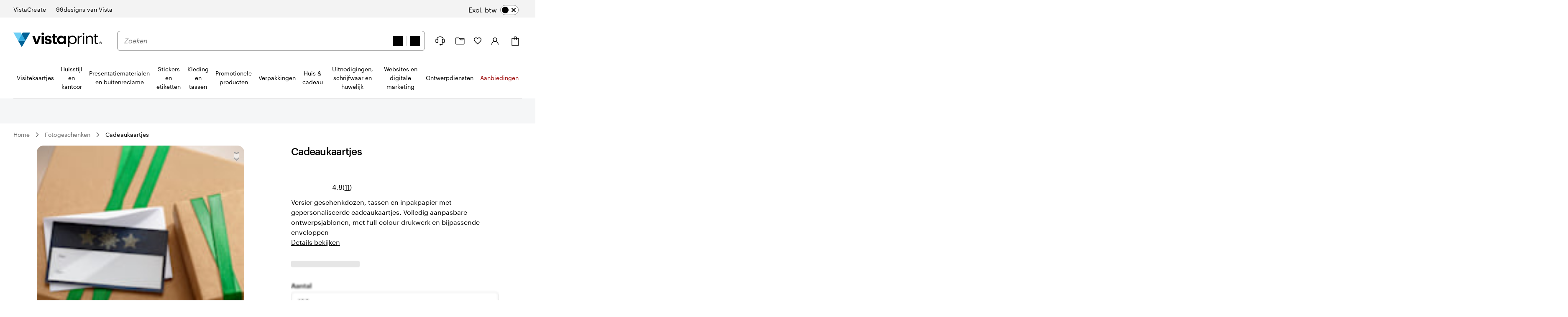

--- FILE ---
content_type: application/javascript
request_url: https://bookends.cdn.vpsvc.com/html/statics/v10/vistaprint/nl-nl/footer/full/dep-share/default-componentprops.js
body_size: 2110
content:
var full_footer_props = {"base":{"absoluteGuarantee":{"html":"<h3>Jouw ideeën. Met zorg uitgevoerd. Om trots op te zijn.</h3>\n<p>VistaPrint <a href=\"https://www.vistaprint.nl/klantbelofte\">helpt je graag</a> bij elke stap.</p>","analyticsId":"SatisfactionGuarantee"},"locale":"nl-NL","availabilityServiceTenant":"vistaprint","liveSiteTenant":"vistaprint","urlServiceTenant":"vistaprint","currentCountry":{"alternateLanguages":[],"text":"Nederland","url":"https://www.vistaprint.nl/","imageUrl":{"image":{"url":"https://cms.cloudinary.vpsvc.com/image/upload/c_scale,dpr_auto,f_auto,q_auto,w_46/country_flags/nlflag.svg"}},"analyticsId":""},"paymentTypes":[{"text":"Mastercard","url":"https://cms.cloudinary.vpsvc.com/image/upload/c_scale,dpr_auto,w_auto/page_icons/em_mastercard_icon.svg"},{"text":"Paypal","url":"https://cms.cloudinary.vpsvc.com/image/upload/c_scale,dpr_auto,w_auto/page_icons/em_paypal_icon.svg"},{"text":"Visa","url":"https://cms.cloudinary.vpsvc.com/image/upload/c_scale,dpr_auto,w_auto/page_icons/em_visa_icon.svg"},{"text":"Apple Pay","url":"https://cms.cloudinary.vpsvc.com/image/upload/c_scale,dpr_auto,w_auto/applepay.svg"},{"text":"Ideal","url":"https://cms.cloudinary.vpsvc.com/image/upload/c_scale,dpr_auto,w_auto/ideal.svg"},{"text":"Klarna","url":"https://cms.cloudinary.vpsvc.com/image/upload/c_scale,dpr_auto,w_auto/klarna.svg"}],"socialIcons":[{"url":"https://www.facebook.com/Vistaprint/","image":{"url":"https://cms.cloudinary.vpsvc.com/image/upload/c_scale,dpr_auto,w_auto/facebook_logo.svg"},"text":"Facebook","analyticsId":"facebook"},{"url":"https://www.instagram.com/vistaprint/","image":{"url":"https://cms.cloudinary.vpsvc.com/image/upload/c_scale,dpr_auto,w_auto/instagram_logo.svg"},"text":"Instagram","analyticsId":"instagram"},{"url":"https://x.com/vistaprint","image":{"url":"https://cms.cloudinary.vpsvc.com/images/c_scale,dpr_auto,w_auto/X-logo/X-logo.svg"},"text":"X","analyticsId":"X"},{"url":"https://www.pinterest.com/vistaprint/","image":{"url":"https://cms.cloudinary.vpsvc.com/image/upload/c_scale,dpr_auto,w_auto/pinterest_logo.svg"},"text":"Pinterest","analyticsId":"pinterest"}],"localeSelectButtonA11yText":"Huidig land Nederland, selecteer een land door erop te klikken.","modalDialogCloseLabel":"Sluiten","footerNavigation":[{"listHeader":"We helpen graag","links":[{"text":"Mijn account","url":"https://www.vistaprint.nl/mijn-account/","analyticsId":"myAccount"},{"text":"Help","url":"https://www.vistaprint.nl/klantenservice/help/","analyticsId":"contactUs"},{"text":"Bezorging","url":"https://www.vistaprint.nl/bezorginformatie","analyticsId":"ShippingFAQPage"},{"text":"Ideeën en tips","url":"https://www.vistaprint.nl/hub/","analyticsId":"ideasAndAdvice"},{"text":"Toegankelijkheid","url":"https://www.vistaprint.nl/toegankelijkheid","analyticsId":"accessibility"},{"text":"Studenten korting","url":"https://www.vistaprint.nl/hub/studentenkorting","analyticsId":"studentdiscountnl"}]},{"listHeader":"Ons bedrijf","links":[{"text":"Over ons","url":"https://www.vistaprint.nl/over-ons","analyticsId":"AboutUs"},{"text":"Vacatures","url":"https://careers.vistaprint.com/","analyticsId":"careers"},{"text":"Voor investeerders","url":"http://ir.cimpress.com/","analyticsId":"forInvestors"},{"text":"Voor de media","url":"https://news.vistaprint.com/","analyticsId":"forMedia"}]}],"companyMessage":"Een CIMPRESS-bedrijf","copyrightMessage":"© 2001-2026 VistaPrint. Alle rechten voorbehouden.","lowerNavigationBar":[{"text":"077 - 808 03 20","url":"tel:+077-8080320","analyticsId":"contactUs"},{"text":"Home","url":"https://www.vistaprint.nl/","analyticsId":"home"},{"text":"Privacy- en cookiebeleid","url":"https://www.vistaprint.nl/privacy-cookieverklaring-vista","analyticsId":"PrivacyAndCookiePolicy"},{"text":"Algemene Voorwaarden","url":"https://www.vistaprint.nl/algemene-voorwaarden","analyticsId":"TermsAndConditions"},{"text":"Colofon","url":"https://www.vistaprint.nl/colofon","analyticsId":"LegalNotice"}],"legalShippingMessage":"De prijzen zijn exclusief verzendkosten en extra ontwerpopties, tenzij anders vermeld.","countrySelectorDialogHeader":"Kies je land","otherCountries":[{"alternateLanguages":[],"text":"Australia","url":"https://www.vistaprint.com.au","imageUrl":{"image":{"url":"https://cms.cloudinary.vpsvc.com/image/upload/c_scale,dpr_auto,f_auto,q_auto,w_46/country_flags/auflag.svg"}},"analyticsId":""},{"alternateLanguages":[{"url":"https://www.vistaprint.be/","text":"NL","analyticsId":""},{"url":"https://www.vistaprint.be/fr/","text":"FR","analyticsId":""}],"text":"België","url":"https://www.vistaprint.be/","imageUrl":{"image":{"url":"https://cms.cloudinary.vpsvc.com/image/upload/c_scale,dpr_auto,f_auto,q_auto,w_46/country_flags/beflag.svg"}},"analyticsId":""},{"alternateLanguages":[],"text":"Brazil","url":"https://www.printi.com.br/","imageUrl":{"image":{"url":"https://cms.cloudinary.vpsvc.com/image/upload/c_scale,dpr_auto,f_auto,q_auto,w_46/country_flags/brflag.svg"}},"analyticsId":"PrintiRedirectMessageModal"},{"alternateLanguages":[{"url":"https://www.vistaprint.ca/","text":"EN","analyticsId":""},{"url":"https://www.vistaprint.ca/fr/","text":"FR","analyticsId":""}],"text":"Canada","url":"https://www.vistaprint.ca/","imageUrl":{"image":{"url":"https://cms.cloudinary.vpsvc.com/image/upload/c_scale,dpr_auto,f_auto,q_auto,w_46/country_flags/caflag.svg"}},"analyticsId":"locale"},{"alternateLanguages":[],"text":"Danmark","url":"https://www.vistaprint.dk/","imageUrl":{"image":{"url":"https://cms.cloudinary.vpsvc.com/image/upload/c_scale,dpr_auto,f_auto,q_auto,w_46/country_flags/dkflag.svg"}},"analyticsId":""},{"alternateLanguages":[],"text":"Deutschland","url":"https://www.vistaprint.de/","imageUrl":{"image":{"url":"https://cms.cloudinary.vpsvc.com/image/upload/c_scale,dpr_auto,f_auto,q_auto,w_46/country_flags/deflag.svg"}},"analyticsId":""},{"alternateLanguages":[],"text":"España","url":"https://www.vistaprint.es/","imageUrl":{"image":{"url":"https://cms.cloudinary.vpsvc.com/image/upload/c_scale,dpr_auto,f_auto,q_auto,w_46/country_flags/esflag.svg"}},"analyticsId":""},{"alternateLanguages":[],"text":"France","url":"https://www.vistaprint.fr/","imageUrl":{"image":{"url":"https://cms.cloudinary.vpsvc.com/image/upload/c_scale,dpr_auto,f_auto,q_auto,w_46/country_flags/frflag.svg"}},"analyticsId":""},{"alternateLanguages":[],"text":"India","url":"https://www.vistaprint.in/","imageUrl":{"image":{"url":"https://cms.cloudinary.vpsvc.com/image/upload/c_scale,dpr_auto,f_auto,q_auto,w_46/country_flags/inflag.svg"}},"analyticsId":""},{"alternateLanguages":[],"text":"Ireland","url":"https://www.vistaprint.ie","imageUrl":{"image":{"url":"https://cms.cloudinary.vpsvc.com/image/upload/c_scale,dpr_auto,f_auto,q_auto,w_46/country_flags/ieflag.svg"}},"analyticsId":""},{"alternateLanguages":[],"text":"Italia","url":"https://www.vistaprint.it","imageUrl":{"image":{"url":"https://cms.cloudinary.vpsvc.com/image/upload/c_scale,dpr_auto,f_auto,q_auto,w_46/country_flags/itflag.svg"}},"analyticsId":""},{"alternateLanguages":[],"text":"New Zealand","url":"https://www.vistaprint.co.nz/","imageUrl":{"image":{"url":"https://cms.cloudinary.vpsvc.com/image/upload/c_scale,dpr_auto,f_auto,q_auto,w_46/country_flags/nzflag.svg"}},"analyticsId":""},{"alternateLanguages":[],"text":"Norge","url":"https://www.vistaprint.no/","imageUrl":{"image":{"url":"https://cms.cloudinary.vpsvc.com/image/upload/c_scale,dpr_auto,f_auto,q_auto,w_46/country_flags/noflag.svg"}},"analyticsId":""},{"alternateLanguages":[],"text":"Österreich","url":"https://www.vistaprint.at","imageUrl":{"image":{"url":"https://cms.cloudinary.vpsvc.com/image/upload/c_scale,dpr_auto,f_auto,q_auto,w_46/country_flags/atflag.svg"}},"analyticsId":""},{"alternateLanguages":[],"text":"Portugal","url":"https://www.vistaprint.pt","imageUrl":{"image":{"url":"https://cms.cloudinary.vpsvc.com/image/upload/c_scale,dpr_auto,f_auto,q_auto,w_46/country_flags/ptflag.svg"}},"analyticsId":""},{"alternateLanguages":[{"url":"https://www.vistaprint.ch","text":"DE","analyticsId":""},{"url":"https://www.vistaprint.ch/fr/","text":"FR","analyticsId":""},{"url":"https://www.vistaprint.ch/it/","text":"IT","analyticsId":""}],"text":"Schweiz","url":"https://www.vistaprint.ch/","imageUrl":{"image":{"url":"https://cms.cloudinary.vpsvc.com/image/upload/c_scale,dpr_auto,f_auto,q_auto,w_46/country_flags/chflag.svg"}},"analyticsId":""},{"alternateLanguages":[],"text":"Singapore","url":"https://www.vistaprint.sg/","imageUrl":{"image":{"url":"https://cms.cloudinary.vpsvc.com/image/upload/c_scale,dpr_auto,f_auto,q_auto,w_46/country_flags/sgflag.svg"}},"analyticsId":""},{"alternateLanguages":[],"text":"Suomi","url":"https://www.vistaprint.fi/","imageUrl":{"image":{"url":"https://cms.cloudinary.vpsvc.com/image/upload/c_scale,dpr_auto,f_auto,q_auto,w_46/country_flags/fiflag.svg"}},"analyticsId":""},{"alternateLanguages":[],"text":"Sverige","url":"https://www.vistaprint.se/","imageUrl":{"image":{"url":"https://cms.cloudinary.vpsvc.com/image/upload/c_scale,dpr_auto,f_auto,q_auto,w_46/country_flags/seflag.svg"}},"analyticsId":""},{"alternateLanguages":[],"text":"United Kingdom","url":"https://www.vistaprint.co.uk/","imageUrl":{"image":{"url":"https://cms.cloudinary.vpsvc.com/image/upload/c_scale,dpr_auto,f_auto,q_auto,w_46/country_flags/gbflag.svg"}},"analyticsId":""},{"alternateLanguages":[{"url":"https://www.vistaprint.com/","text":"EN","analyticsId":"locale"},{"url":"https://www.vistaprint.com/es/","text":"ES","analyticsId":"locale"}],"text":"United States","url":"https://www.vistaprint.com/","imageUrl":{"image":{"url":"https://cms.cloudinary.vpsvc.com/image/upload/c_scale,dpr_auto,f_auto,q_auto,w_46/country_flags/usflag.svg"}},"analyticsId":"locale"}],"awardCallout":{"script":"https://widget.trustpilot.com/bootstrap/v5/tp.widget.bootstrap.min.js","altText":"","analyticsId":"TRUSTPILOT","html":"<div\n        class=\"trustpilot-widget\"\n        data-locale=\"nl-NL\"\n        data-template-id=\"53aa8807dec7e10d38f59f32\"\n        data-businessunit-id=\"47ff74fc00006400050242e1\"\n        data-style-height=\"150px\"\n        data-style-width=\"200px\"\n        data-style-margin=\"0px\"\n        data-theme=\"dark\"\n      >\n        <a\n          href=\"https://www.trustpilot.com/review/www.vistaprint.nl\"\n          target=\"_blank\"\n          rel=\"noopener\"\n        >\n          Trustpilot\n        </a>\n      </div>\n      <div><a\n        href=\"https://www.trustpilot.com/review/www.vistaprint.nl\"\n        target=\"_blank\"\n        rel=\"noopener\"\n        style=\"text-decoration:none\"\n      >Onze klanten beoordelen ons als Uitstekend op <span style=\"text-decoration:underline\">Trustpilot</span></div></a>"}},"testIds":[],"variations":{},"generationTimeStamp":"2026-01-25T02:39:16.137Z","trackingConfiguration":{"pageSection":"undefined"},"deepLink":{},"abTestData":[],"miniCartData":{"tenantId":"VP-NL-PROD","siteName":"VP-NL","cartUrl":"/c/","checkoutUrl":"/co/","absoluteCartUrl":"https://www.vistaprint.nl/c/","absoluteCheckoutUrl":"https://www.vistaprint.nl/co/","cartCountType":"itemCount","absoluteOrderDetailsUrl":"https://www.vistaprint.nl/od","termsAndConditions":"https://www.vistaprint.nl/algemene-voorwaarden","privacyPolicy":"https://www.vistaprint.nl/privacy-en-cookiebeleid","paymentEnvironment":"PRODUCTION","siteCountry":"NL","allowedBillingCountries":["AE","AT","AU","BB","BE","BM","BR","BS","CA","CH","CR","CY","CZ","DE","DK","ES","FI","FR","GB","GF","GI","GL","GP","GR","GY","HK","HU","IE","IN","IL","IS","IT","JM","JP","KY","LI","LU","MC","MF","MQ","MT","MX","MY","NC","NL","NO","NZ","PF","PL","PT","RE","SE","SG","SK","TR","TT","UA","US","VG","YT","ZA"],"allowedShippingCountries":["NL","BE","DE","ES","IT","FR","PT","GB","IE","IS","AT","LI","MC","CH","NO","DK","SE","FI","PL","GR","CZ","CY","MT","GI","LU"],"language":"nl","customerCareContact":"/klantenservice/help/"},"locale":"nl-NL"}

--- FILE ---
content_type: application/javascript
request_url: https://cheetah-product-page.large-assortment.vpsvc.com/vistaprint/nl-nl/core/fb17030a-809a366a96a32ad45b94.js
body_size: 144183
content:
/*! For license information please see fb17030a-809a366a96a32ad45b94.js.LICENSE.txt */
"use strict";(self.webpackChunkCheetahProductPage=self.webpackChunkCheetahProductPage||[]).push([[461],{46306:function(e,t,a){a.d(t,{Nz:function(){return q},rq:function(){return Yh},uJ:function(){return rn}});var n=a(52439),r=a(96454),i=a(8934),o=a(54439),s=a(950),l=a(18274),c=a(59418),u=a(17352),p=a(69944),d=a(79992),h=a(95048),m=a(19435),g=a(19796),f=a(61468),y=a(74694),b=a(69088),v=a(5841),S=a(12219),C=a(3185),M=a(70694),D=a(2940),T=a(50712),N=a(94638),x=a(50183),_=a(22116),E=a(80366),w=a(62647),A=a(27700),L=a(61830),k=a(24486),I=a(34807),P=a(81799),R=a(76562),O=a(20415),F=a(22536),j=a(68931),B=a(74848),G=a(96540),Y=a(82912),V=a(43242),H=a(99926),U=a(8476),$=(a(65606),Object.defineProperty),z=(e,t,a)=>(((e,t,a)=>{t in e?$(e,t,{enumerable:!0,configurable:!0,writable:!0,value:a}):e[t]=a})(e,"symbol"!=typeof t?t+"":t,a),a);const q=[n.Xy.button,n.Xy.icon,n.Xy.modalDialog,n.Xy.popover,n.Xy.pricing,n.Xy.selectionSet,n.Xy.spinner,n.Xy.table],K=e=>"string"==typeof e,Z=()=>{let e,t;const a=new Promise(((a,n)=>{e=a,t=n}));return a.resolve=e,a.reject=t,a},W=e=>null==e?"":""+e,J=/###/g,Q=e=>e&&e.indexOf("###")>-1?e.replace(J,"."):e,X=e=>!e||K(e),ee=(e,t,a)=>{const n=K(t)?t.split("."):t;let r=0;for(;r<n.length-1;){if(X(e))return{};const t=Q(n[r]);!e[t]&&a&&(e[t]=new a),e=Object.prototype.hasOwnProperty.call(e,t)?e[t]:{},++r}return X(e)?{}:{obj:e,k:Q(n[r])}},te=(e,t,a)=>{const{obj:n,k:r}=ee(e,t,Object);if(void 0!==n||1===t.length)return void(n[r]=a);let i=t[t.length-1],o=t.slice(0,t.length-1),s=ee(e,o,Object);for(;void 0===s.obj&&o.length;)i=`${o[o.length-1]}.${i}`,o=o.slice(0,o.length-1),s=ee(e,o,Object),s?.obj&&void 0!==s.obj[`${s.k}.${i}`]&&(s.obj=void 0);s.obj[`${s.k}.${i}`]=a},ae=(e,t)=>{const{obj:a,k:n}=ee(e,t);if(a&&Object.prototype.hasOwnProperty.call(a,n))return a[n]},ne=(e,t,a)=>{for(const n in t)"__proto__"!==n&&"constructor"!==n&&(n in e?K(e[n])||e[n]instanceof String||K(t[n])||t[n]instanceof String?a&&(e[n]=t[n]):ne(e[n],t[n],a):e[n]=t[n]);return e},re=e=>e.replace(/[\-\[\]\/\{\}\(\)\*\+\?\.\\\^\$\|]/g,"\\$&");var ie={"&":"&amp;","<":"&lt;",">":"&gt;",'"':"&quot;","'":"&#39;","/":"&#x2F;"};const oe=e=>K(e)?e.replace(/[&<>"'\/]/g,(e=>ie[e])):e,se=[" ",",","?","!",";"],le=new class{constructor(e){this.capacity=e,this.regExpMap=new Map,this.regExpQueue=[]}getRegExp(e){const t=this.regExpMap.get(e);if(void 0!==t)return t;const a=new RegExp(e);return this.regExpQueue.length===this.capacity&&this.regExpMap.delete(this.regExpQueue.shift()),this.regExpMap.set(e,a),this.regExpQueue.push(e),a}}(20),ce=(e,t,a=".")=>{if(!e)return;if(e[t])return Object.prototype.hasOwnProperty.call(e,t)?e[t]:void 0;const n=t.split(a);let r=e;for(let i=0;i<n.length;){if(!r||"object"!=typeof r)return;let e,t="";for(let o=i;o<n.length;++o)if(o!==i&&(t+=a),t+=n[o],e=r[t],void 0!==e){if(["string","number","boolean"].indexOf(typeof e)>-1&&o<n.length-1)continue;i+=o-i+1;break}r=e}return r},ue=e=>e?.replace("_","-"),pe={type:"logger",log(e){this.output("log",e)},warn(e){this.output("warn",e)},error(e){this.output("error",e)},output(e,t){console?.[e]?.apply?.(console,t)}};class de{constructor(e,t={}){this.init(e,t)}init(e,t={}){this.prefix=t.prefix||"i18next:",this.logger=e||pe,this.options=t,this.debug=t.debug}log(...e){return this.forward(e,"log","",!0)}warn(...e){return this.forward(e,"warn","",!0)}error(...e){return this.forward(e,"error","")}deprecate(...e){return this.forward(e,"warn","WARNING DEPRECATED: ",!0)}forward(e,t,a,n){return n&&!this.debug?null:(K(e[0])&&(e[0]=`${a}${this.prefix} ${e[0]}`),this.logger[t](e))}create(e){return new de(this.logger,{prefix:`${this.prefix}:${e}:`,...this.options})}clone(e){return(e=e||this.options).prefix=e.prefix||this.prefix,new de(this.logger,e)}}var he=new de;class me{constructor(){this.observers={}}on(e,t){return e.split(" ").forEach((e=>{this.observers[e]||(this.observers[e]=new Map);const a=this.observers[e].get(t)||0;this.observers[e].set(t,a+1)})),this}off(e,t){this.observers[e]&&(t?this.observers[e].delete(t):delete this.observers[e])}emit(e,...t){this.observers[e]&&Array.from(this.observers[e].entries()).forEach((([e,a])=>{for(let n=0;n<a;n++)e(...t)})),this.observers["*"]&&Array.from(this.observers["*"].entries()).forEach((([a,n])=>{for(let r=0;r<n;r++)a.apply(a,[e,...t])}))}}class ge extends me{constructor(e,t={ns:["translation"],defaultNS:"translation"}){super(),this.data=e||{},this.options=t,void 0===this.options.keySeparator&&(this.options.keySeparator="."),void 0===this.options.ignoreJSONStructure&&(this.options.ignoreJSONStructure=!0)}addNamespaces(e){this.options.ns.indexOf(e)<0&&this.options.ns.push(e)}removeNamespaces(e){const t=this.options.ns.indexOf(e);t>-1&&this.options.ns.splice(t,1)}getResource(e,t,a,n={}){const r=void 0!==n.keySeparator?n.keySeparator:this.options.keySeparator,i=void 0!==n.ignoreJSONStructure?n.ignoreJSONStructure:this.options.ignoreJSONStructure;let o;e.indexOf(".")>-1?o=e.split("."):(o=[e,t],a&&(Array.isArray(a)?o.push(...a):K(a)&&r?o.push(...a.split(r)):o.push(a)));const s=ae(this.data,o);return!s&&!t&&!a&&e.indexOf(".")>-1&&(e=o[0],t=o[1],a=o.slice(2).join(".")),!s&&i&&K(a)?ce(this.data?.[e]?.[t],a,r):s}addResource(e,t,a,n,r={silent:!1}){const i=void 0!==r.keySeparator?r.keySeparator:this.options.keySeparator;let o=[e,t];a&&(o=o.concat(i?a.split(i):a)),e.indexOf(".")>-1&&(o=e.split("."),n=t,t=o[1]),this.addNamespaces(t),te(this.data,o,n),r.silent||this.emit("added",e,t,a,n)}addResources(e,t,a,n={silent:!1}){for(const r in a)(K(a[r])||Array.isArray(a[r]))&&this.addResource(e,t,r,a[r],{silent:!0});n.silent||this.emit("added",e,t,a)}addResourceBundle(e,t,a,n,r,i={silent:!1,skipCopy:!1}){let o=[e,t];e.indexOf(".")>-1&&(o=e.split("."),n=a,a=t,t=o[1]),this.addNamespaces(t);let s=ae(this.data,o)||{};i.skipCopy||(a=JSON.parse(JSON.stringify(a))),n?ne(s,a,r):s={...s,...a},te(this.data,o,s),i.silent||this.emit("added",e,t,a)}removeResourceBundle(e,t){this.hasResourceBundle(e,t)&&delete this.data[e][t],this.removeNamespaces(t),this.emit("removed",e,t)}hasResourceBundle(e,t){return void 0!==this.getResource(e,t)}getResourceBundle(e,t){return t||(t=this.options.defaultNS),this.getResource(e,t)}getDataByLanguage(e){return this.data[e]}hasLanguageSomeTranslations(e){const t=this.getDataByLanguage(e);return!!(t&&Object.keys(t)||[]).find((e=>t[e]&&Object.keys(t[e]).length>0))}toJSON(){return this.data}}var fe={processors:{},addPostProcessor(e){this.processors[e.name]=e},handle(e,t,a,n,r){return e.forEach((e=>{t=this.processors[e]?.process(t,a,n,r)??t})),t}};const ye={},be=e=>!K(e)&&"boolean"!=typeof e&&"number"!=typeof e;class ve extends me{constructor(e,t={}){var a,n;super(),a=e,n=this,["resourceStore","languageUtils","pluralResolver","interpolator","backendConnector","i18nFormat","utils"].forEach((e=>{a[e]&&(n[e]=a[e])})),this.options=t,void 0===this.options.keySeparator&&(this.options.keySeparator="."),this.logger=he.create("translator")}changeLanguage(e){e&&(this.language=e)}exists(e,t={interpolation:{}}){const a={...t};return null!=e&&void 0!==this.resolve(e,a)?.res}extractFromKey(e,t){let a=void 0!==t.nsSeparator?t.nsSeparator:this.options.nsSeparator;void 0===a&&(a=":");const n=void 0!==t.keySeparator?t.keySeparator:this.options.keySeparator;let r=t.ns||this.options.defaultNS||[];const i=a&&e.indexOf(a)>-1,o=!(this.options.userDefinedKeySeparator||t.keySeparator||this.options.userDefinedNsSeparator||t.nsSeparator||((e,t,a)=>{t=t||"",a=a||"";const n=se.filter((e=>t.indexOf(e)<0&&a.indexOf(e)<0));if(0===n.length)return!0;const r=le.getRegExp(`(${n.map((e=>"?"===e?"\\?":e)).join("|")})`);let i=!r.test(e);if(!i){const t=e.indexOf(a);t>0&&!r.test(e.substring(0,t))&&(i=!0)}return i})(e,a,n));if(i&&!o){const t=e.match(this.interpolator.nestingRegexp);if(t&&t.length>0)return{key:e,namespaces:K(r)?[r]:r};const i=e.split(a);(a!==n||a===n&&this.options.ns.indexOf(i[0])>-1)&&(r=i.shift()),e=i.join(n)}return{key:e,namespaces:K(r)?[r]:r}}translate(e,t,a){let n="object"==typeof t?{...t}:t;if("object"!=typeof n&&this.options.overloadTranslationOptionHandler&&(n=this.options.overloadTranslationOptionHandler(arguments)),"object"==typeof options&&(n={...n}),n||(n={}),null==e)return"";Array.isArray(e)||(e=[String(e)]);const r=void 0!==n.returnDetails?n.returnDetails:this.options.returnDetails,i=void 0!==n.keySeparator?n.keySeparator:this.options.keySeparator,{key:o,namespaces:s}=this.extractFromKey(e[e.length-1],n),l=s[s.length-1];let c=void 0!==n.nsSeparator?n.nsSeparator:this.options.nsSeparator;void 0===c&&(c=":");const u=n.lng||this.language,p=n.appendNamespaceToCIMode||this.options.appendNamespaceToCIMode;if("cimode"===u?.toLowerCase())return p?r?{res:`${l}${c}${o}`,usedKey:o,exactUsedKey:o,usedLng:u,usedNS:l,usedParams:this.getUsedParamsDetails(n)}:`${l}${c}${o}`:r?{res:o,usedKey:o,exactUsedKey:o,usedLng:u,usedNS:l,usedParams:this.getUsedParamsDetails(n)}:o;const d=this.resolve(e,n);let h=d?.res;const m=d?.usedKey||o,g=d?.exactUsedKey||o,f=void 0!==n.joinArrays?n.joinArrays:this.options.joinArrays,y=!this.i18nFormat||this.i18nFormat.handleAsObject,b=void 0!==n.count&&!K(n.count),v=ve.hasDefaultValue(n),S=b?this.pluralResolver.getSuffix(u,n.count,n):"",C=n.ordinal&&b?this.pluralResolver.getSuffix(u,n.count,{ordinal:!1}):"",M=b&&!n.ordinal&&0===n.count,D=M&&n[`defaultValue${this.options.pluralSeparator}zero`]||n[`defaultValue${S}`]||n[`defaultValue${C}`]||n.defaultValue;let T=h;y&&!h&&v&&(T=D);const N=be(T),x=Object.prototype.toString.apply(T);if(!(y&&T&&N&&["[object Number]","[object Function]","[object RegExp]"].indexOf(x)<0)||K(f)&&Array.isArray(T))if(y&&K(f)&&Array.isArray(h))h=h.join(f),h&&(h=this.extendTranslation(h,e,n,a));else{let t=!1,r=!1;!this.isValidLookup(h)&&v&&(t=!0,h=D),this.isValidLookup(h)||(r=!0,h=o);const s=(n.missingKeyNoValueFallbackToKey||this.options.missingKeyNoValueFallbackToKey)&&r?void 0:h,p=v&&D!==h&&this.options.updateMissing;if(r||t||p){if(this.logger.log(p?"updateKey":"missingKey",u,l,o,p?D:h),i){const e=this.resolve(o,{...n,keySeparator:!1});e&&e.res&&this.logger.warn("Seems the loaded translations were in flat JSON format instead of nested. Either set keySeparator: false on init or make sure your translations are published in nested format.")}let e=[];const t=this.languageUtils.getFallbackCodes(this.options.fallbackLng,n.lng||this.language);if("fallback"===this.options.saveMissingTo&&t&&t[0])for(let n=0;n<t.length;n++)e.push(t[n]);else"all"===this.options.saveMissingTo?e=this.languageUtils.toResolveHierarchy(n.lng||this.language):e.push(n.lng||this.language);const a=(e,t,a)=>{const r=v&&a!==h?a:s;this.options.missingKeyHandler?this.options.missingKeyHandler(e,l,t,r,p,n):this.backendConnector?.saveMissing&&this.backendConnector.saveMissing(e,l,t,r,p,n),this.emit("missingKey",e,l,t,h)};this.options.saveMissing&&(this.options.saveMissingPlurals&&b?e.forEach((e=>{const t=this.pluralResolver.getSuffixes(e,n);M&&n[`defaultValue${this.options.pluralSeparator}zero`]&&t.indexOf(`${this.options.pluralSeparator}zero`)<0&&t.push(`${this.options.pluralSeparator}zero`),t.forEach((t=>{a([e],o+t,n[`defaultValue${t}`]||D)}))})):a(e,o,D))}h=this.extendTranslation(h,e,n,d,a),r&&h===o&&this.options.appendNamespaceToMissingKey&&(h=`${l}${c}${o}`),(r||t)&&this.options.parseMissingKeyHandler&&(h=this.options.parseMissingKeyHandler(this.options.appendNamespaceToMissingKey?`${l}${c}${o}`:o,t?h:void 0,n))}else{if(!n.returnObjects&&!this.options.returnObjects){this.options.returnedObjectHandler||this.logger.warn("accessing an object - but returnObjects options is not enabled!");const e=this.options.returnedObjectHandler?this.options.returnedObjectHandler(m,T,{...n,ns:s}):`key '${o} (${this.language})' returned an object instead of string.`;return r?(d.res=e,d.usedParams=this.getUsedParamsDetails(n),d):e}if(i){const e=Array.isArray(T),t=e?[]:{},a=e?g:m;for(const r in T)if(Object.prototype.hasOwnProperty.call(T,r)){const e=`${a}${i}${r}`;t[r]=v&&!h?this.translate(e,{...n,defaultValue:be(D)?D[r]:void 0,joinArrays:!1,ns:s}):this.translate(e,{...n,joinArrays:!1,ns:s}),t[r]===e&&(t[r]=T[r])}h=t}}return r?(d.res=h,d.usedParams=this.getUsedParamsDetails(n),d):h}extendTranslation(e,t,a,n,r){if(this.i18nFormat?.parse)e=this.i18nFormat.parse(e,{...this.options.interpolation.defaultVariables,...a},a.lng||this.language||n.usedLng,n.usedNS,n.usedKey,{resolved:n});else if(!a.skipInterpolation){a.interpolation&&this.interpolator.init({...a,interpolation:{...this.options.interpolation,...a.interpolation}});const i=K(e)&&(void 0!==a?.interpolation?.skipOnVariables?a.interpolation.skipOnVariables:this.options.interpolation.skipOnVariables);let o;if(i){const t=e.match(this.interpolator.nestingRegexp);o=t&&t.length}let s=a.replace&&!K(a.replace)?a.replace:a;if(this.options.interpolation.defaultVariables&&(s={...this.options.interpolation.defaultVariables,...s}),e=this.interpolator.interpolate(e,s,a.lng||this.language||n.usedLng,a),i){const t=e.match(this.interpolator.nestingRegexp);o<(t&&t.length)&&(a.nest=!1)}!a.lng&&n&&n.res&&(a.lng=this.language||n.usedLng),!1!==a.nest&&(e=this.interpolator.nest(e,((...e)=>r?.[0]!==e[0]||a.context?this.translate(...e,t):(this.logger.warn(`It seems you are nesting recursively key: ${e[0]} in key: ${t[0]}`),null)),a)),a.interpolation&&this.interpolator.reset()}const i=a.postProcess||this.options.postProcess,o=K(i)?[i]:i;return null!=e&&o?.length&&!1!==a.applyPostProcessor&&(e=fe.handle(o,e,t,this.options&&this.options.postProcessPassResolved?{i18nResolved:{...n,usedParams:this.getUsedParamsDetails(a)},...a}:a,this)),e}resolve(e,t={}){let a,n,r,i,o;return K(e)&&(e=[e]),e.forEach((e=>{if(this.isValidLookup(a))return;const s=this.extractFromKey(e,t),l=s.key;n=l;let c=s.namespaces;this.options.fallbackNS&&(c=c.concat(this.options.fallbackNS));const u=void 0!==t.count&&!K(t.count),p=u&&!t.ordinal&&0===t.count,d=void 0!==t.context&&(K(t.context)||"number"==typeof t.context)&&""!==t.context,h=t.lngs?t.lngs:this.languageUtils.toResolveHierarchy(t.lng||this.language,t.fallbackLng);c.forEach((e=>{this.isValidLookup(a)||(o=e,ye[`${h[0]}-${e}`]||!this.utils?.hasLoadedNamespace||this.utils?.hasLoadedNamespace(o)||(ye[`${h[0]}-${e}`]=!0,this.logger.warn(`key "${n}" for languages "${h.join(", ")}" won't get resolved as namespace "${o}" was not yet loaded`,"This means something IS WRONG in your setup. You access the t function before i18next.init / i18next.loadNamespace / i18next.changeLanguage was done. Wait for the callback or Promise to resolve before accessing it!!!")),h.forEach((n=>{if(this.isValidLookup(a))return;i=n;const o=[l];if(this.i18nFormat?.addLookupKeys)this.i18nFormat.addLookupKeys(o,l,n,e,t);else{let e;u&&(e=this.pluralResolver.getSuffix(n,t.count,t));const a=`${this.options.pluralSeparator}zero`,r=`${this.options.pluralSeparator}ordinal${this.options.pluralSeparator}`;if(u&&(t.ordinal&&0===e.indexOf(r)&&o.push(l+e.replace(r,this.options.pluralSeparator)),o.push(l+e),p&&o.push(l+a)),d){const n=`${l}${this.options.contextSeparator}${t.context}`;o.push(n),u&&(o.push(n+e),t.ordinal&&0===e.indexOf(r)&&o.push(n+e.replace(r,this.options.pluralSeparator)),p&&o.push(n+a))}}let s;for(;s=o.pop();)this.isValidLookup(a)||(r=s,a=this.getResource(n,e,s,t))})))}))})),{res:a,usedKey:n,exactUsedKey:r,usedLng:i,usedNS:o}}isValidLookup(e){return!(void 0===e||!this.options.returnNull&&null===e||!this.options.returnEmptyString&&""===e)}getResource(e,t,a,n={}){return this.i18nFormat?.getResource?this.i18nFormat.getResource(e,t,a,n):this.resourceStore.getResource(e,t,a,n)}getUsedParamsDetails(e={}){const t=["defaultValue","ordinal","context","replace","lng","lngs","fallbackLng","ns","keySeparator","nsSeparator","returnObjects","returnDetails","joinArrays","postProcess","interpolation"],a=e.replace&&!K(e.replace);let n=a?e.replace:e;if(a&&void 0!==e.count&&(n.count=e.count),this.options.interpolation.defaultVariables&&(n={...this.options.interpolation.defaultVariables,...n}),!a){n={...n};for(const e of t)delete n[e]}return n}static hasDefaultValue(e){for(const t in e)if(Object.prototype.hasOwnProperty.call(e,t)&&"defaultValue"===t.substring(0,12)&&void 0!==e[t])return!0;return!1}}class Se{constructor(e){this.options=e,this.supportedLngs=this.options.supportedLngs||!1,this.logger=he.create("languageUtils")}getScriptPartFromCode(e){if(!(e=ue(e))||e.indexOf("-")<0)return null;const t=e.split("-");return 2===t.length?null:(t.pop(),"x"===t[t.length-1].toLowerCase()?null:this.formatLanguageCode(t.join("-")))}getLanguagePartFromCode(e){if(!(e=ue(e))||e.indexOf("-")<0)return e;const t=e.split("-");return this.formatLanguageCode(t[0])}formatLanguageCode(e){if(K(e)&&e.indexOf("-")>-1){let t;try{t=Intl.getCanonicalLocales(e)[0]}catch{}return t&&this.options.lowerCaseLng&&(t=t.toLowerCase()),t||(this.options.lowerCaseLng?e.toLowerCase():e)}return this.options.cleanCode||this.options.lowerCaseLng?e.toLowerCase():e}isSupportedCode(e){return("languageOnly"===this.options.load||this.options.nonExplicitSupportedLngs)&&(e=this.getLanguagePartFromCode(e)),!this.supportedLngs||!this.supportedLngs.length||this.supportedLngs.indexOf(e)>-1}getBestMatchFromCodes(e){if(!e)return null;let t;return e.forEach((e=>{if(t)return;const a=this.formatLanguageCode(e);this.options.supportedLngs&&!this.isSupportedCode(a)||(t=a)})),!t&&this.options.supportedLngs&&e.forEach((e=>{if(t)return;const a=this.getScriptPartFromCode(e);if(this.isSupportedCode(a))return t=a;const n=this.getLanguagePartFromCode(e);if(this.isSupportedCode(n))return t=n;t=this.options.supportedLngs.find((e=>e===n?e:e.indexOf("-")<0&&n.indexOf("-")<0?void 0:e.indexOf("-")>0&&n.indexOf("-")<0&&e.substring(0,e.indexOf("-"))===n||0===e.indexOf(n)&&n.length>1?e:void 0))})),t||(t=this.getFallbackCodes(this.options.fallbackLng)[0]),t}getFallbackCodes(e,t){if(!e)return[];if("function"==typeof e&&(e=e(t)),K(e)&&(e=[e]),Array.isArray(e))return e;if(!t)return e.default||[];let a=e[t];return a||(a=e[this.getScriptPartFromCode(t)]),a||(a=e[this.formatLanguageCode(t)]),a||(a=e[this.getLanguagePartFromCode(t)]),a||(a=e.default),a||[]}toResolveHierarchy(e,t){const a=this.getFallbackCodes((!1===t?[]:t)||this.options.fallbackLng||[],e),n=[],r=e=>{e&&(this.isSupportedCode(e)?n.push(e):this.logger.warn(`rejecting language code not found in supportedLngs: ${e}`))};return K(e)&&(e.indexOf("-")>-1||e.indexOf("_")>-1)?("languageOnly"!==this.options.load&&r(this.formatLanguageCode(e)),"languageOnly"!==this.options.load&&"currentOnly"!==this.options.load&&r(this.getScriptPartFromCode(e)),"currentOnly"!==this.options.load&&r(this.getLanguagePartFromCode(e))):K(e)&&r(this.formatLanguageCode(e)),a.forEach((e=>{n.indexOf(e)<0&&r(this.formatLanguageCode(e))})),n}}const Ce={zero:0,one:1,two:2,few:3,many:4,other:5},Me={select:e=>1===e?"one":"other",resolvedOptions:()=>({pluralCategories:["one","other"]})};class De{constructor(e,t={}){this.languageUtils=e,this.options=t,this.logger=he.create("pluralResolver"),this.pluralRulesCache={}}addRule(e,t){this.rules[e]=t}clearCache(){this.pluralRulesCache={}}getRule(e,t={}){const a=ue("dev"===e?"en":e),n=t.ordinal?"ordinal":"cardinal",r=JSON.stringify({cleanedCode:a,type:n});if(r in this.pluralRulesCache)return this.pluralRulesCache[r];let i;try{i=new Intl.PluralRules(a,{type:n})}catch{if(!Intl)return this.logger.error("No Intl support, please use an Intl polyfill!"),Me;if(!e.match(/-|_/))return Me;const a=this.languageUtils.getLanguagePartFromCode(e);i=this.getRule(a,t)}return this.pluralRulesCache[r]=i,i}needsPlural(e,t={}){let a=this.getRule(e,t);return a||(a=this.getRule("dev",t)),a?.resolvedOptions().pluralCategories.length>1}getPluralFormsOfKey(e,t,a={}){return this.getSuffixes(e,a).map((e=>`${t}${e}`))}getSuffixes(e,t={}){let a=this.getRule(e,t);return a||(a=this.getRule("dev",t)),a?a.resolvedOptions().pluralCategories.sort(((e,t)=>Ce[e]-Ce[t])).map((e=>`${this.options.prepend}${t.ordinal?`ordinal${this.options.prepend}`:""}${e}`)):[]}getSuffix(e,t,a={}){const n=this.getRule(e,a);return n?`${this.options.prepend}${a.ordinal?`ordinal${this.options.prepend}`:""}${n.select(t)}`:(this.logger.warn(`no plural rule found for: ${e}`),this.getSuffix("dev",t,a))}}const Te=(e,t,a,n=".",r=!0)=>{let i=((e,t,a)=>{const n=ae(e,a);return void 0!==n?n:ae(t,a)})(e,t,a);return!i&&r&&K(a)&&(i=ce(e,a,n),void 0===i&&(i=ce(t,a,n))),i},Ne=e=>e.replace(/\$/g,"$$$$");class xe{constructor(e={}){this.logger=he.create("interpolator"),this.options=e,this.format=e?.interpolation?.format||(e=>e),this.init(e)}init(e={}){e.interpolation||(e.interpolation={escapeValue:!0});const{escape:t,escapeValue:a,useRawValueToEscape:n,prefix:r,prefixEscaped:i,suffix:o,suffixEscaped:s,formatSeparator:l,unescapeSuffix:c,unescapePrefix:u,nestingPrefix:p,nestingPrefixEscaped:d,nestingSuffix:h,nestingSuffixEscaped:m,nestingOptionsSeparator:g,maxReplaces:f,alwaysFormat:y}=e.interpolation;this.escape=void 0!==t?t:oe,this.escapeValue=void 0===a||a,this.useRawValueToEscape=void 0!==n&&n,this.prefix=r?re(r):i||"{{",this.suffix=o?re(o):s||"}}",this.formatSeparator=l||",",this.unescapePrefix=c?"":u||"-",this.unescapeSuffix=this.unescapePrefix?"":c||"",this.nestingPrefix=p?re(p):d||re("$t("),this.nestingSuffix=h?re(h):m||re(")"),this.nestingOptionsSeparator=g||",",this.maxReplaces=f||1e3,this.alwaysFormat=void 0!==y&&y,this.resetRegExp()}reset(){this.options&&this.init(this.options)}resetRegExp(){const e=(e,t)=>e?.source===t?(e.lastIndex=0,e):new RegExp(t,"g");this.regexp=e(this.regexp,`${this.prefix}(.+?)${this.suffix}`),this.regexpUnescape=e(this.regexpUnescape,`${this.prefix}${this.unescapePrefix}(.+?)${this.unescapeSuffix}${this.suffix}`),this.nestingRegexp=e(this.nestingRegexp,`${this.nestingPrefix}((?:[^()"']+|"[^"]*"|'[^']*'|\\((?:[^()]|"[^"]*"|'[^']*')*\\))*?)${this.nestingSuffix}`)}interpolate(e,t,a,n){let r,i,o;const s=this.options&&this.options.interpolation&&this.options.interpolation.defaultVariables||{},l=e=>{if(e.indexOf(this.formatSeparator)<0){const r=Te(t,s,e,this.options.keySeparator,this.options.ignoreJSONStructure);return this.alwaysFormat?this.format(r,void 0,a,{...n,...t,interpolationkey:e}):r}const r=e.split(this.formatSeparator),i=r.shift().trim(),o=r.join(this.formatSeparator).trim();return this.format(Te(t,s,i,this.options.keySeparator,this.options.ignoreJSONStructure),o,a,{...n,...t,interpolationkey:i})};this.resetRegExp();const c=n?.missingInterpolationHandler||this.options.missingInterpolationHandler,u=void 0!==n?.interpolation?.skipOnVariables?n.interpolation.skipOnVariables:this.options.interpolation.skipOnVariables;return[{regex:this.regexpUnescape,safeValue:e=>Ne(e)},{regex:this.regexp,safeValue:e=>this.escapeValue?Ne(this.escape(e)):Ne(e)}].forEach((t=>{for(o=0;r=t.regex.exec(e);){const a=r[1].trim();if(i=l(a),void 0===i)if("function"==typeof c){const t=c(e,r,n);i=K(t)?t:""}else if(n&&Object.prototype.hasOwnProperty.call(n,a))i="";else{if(u){i=r[0];continue}this.logger.warn(`missed to pass in variable ${a} for interpolating ${e}`),i=""}else K(i)||this.useRawValueToEscape||(i=W(i));const s=t.safeValue(i);if(e=e.replace(r[0],s),u?(t.regex.lastIndex+=i.length,t.regex.lastIndex-=r[0].length):t.regex.lastIndex=0,o++,o>=this.maxReplaces)break}})),e}nest(e,t,a={}){let n,r,i;const o=(e,t)=>{const a=this.nestingOptionsSeparator;if(e.indexOf(a)<0)return e;const n=e.split(new RegExp(`${a}[ ]*{`));let r=`{${n[1]}`;e=n[0],r=this.interpolate(r,i);const o=r.match(/'/g),s=r.match(/"/g);((o?.length??0)%2==0&&!s||s.length%2!=0)&&(r=r.replace(/'/g,'"'));try{i=JSON.parse(r),t&&(i={...t,...i})}catch(l){return this.logger.warn(`failed parsing options string in nesting for key ${e}`,l),`${e}${a}${r}`}return i.defaultValue&&i.defaultValue.indexOf(this.prefix)>-1&&delete i.defaultValue,e};for(;n=this.nestingRegexp.exec(e);){let s=[];i={...a},i=i.replace&&!K(i.replace)?i.replace:i,i.applyPostProcessor=!1,delete i.defaultValue;const l=/{.*}/.test(n[1])?n[1].lastIndexOf("}")+1:n[1].indexOf(this.formatSeparator);if(-1!==l&&(s=n[1].slice(l).split(this.formatSeparator).map((e=>e.trim())).filter(Boolean),n[1]=n[1].slice(0,l)),r=t(o.call(this,n[1].trim(),i),i),r&&n[0]===e&&!K(r))return r;K(r)||(r=W(r)),r||(this.logger.warn(`missed to resolve ${n[1]} for nesting ${e}`),r=""),s.length&&(r=s.reduce(((e,t)=>this.format(e,t,a.lng,{...a,interpolationkey:n[1].trim()})),r.trim())),e=e.replace(n[0],r),this.regexp.lastIndex=0}return e}}const _e=e=>{const t={};return(a,n,r)=>{let i=r;r&&r.interpolationkey&&r.formatParams&&r.formatParams[r.interpolationkey]&&r[r.interpolationkey]&&(i={...i,[r.interpolationkey]:void 0});const o=n+JSON.stringify(i);let s=t[o];return s||(s=e(ue(n),r),t[o]=s),s(a)}},Ee=e=>(t,a,n)=>e(ue(a),n)(t);class we{constructor(e={}){this.logger=he.create("formatter"),this.options=e,this.init(e)}init(e,t={interpolation:{}}){this.formatSeparator=t.interpolation.formatSeparator||",";const a=t.cacheInBuiltFormats?_e:Ee;this.formats={number:a(((e,t)=>{const a=new Intl.NumberFormat(e,{...t});return e=>a.format(e)})),currency:a(((e,t)=>{const a=new Intl.NumberFormat(e,{...t,style:"currency"});return e=>a.format(e)})),datetime:a(((e,t)=>{const a=new Intl.DateTimeFormat(e,{...t});return e=>a.format(e)})),relativetime:a(((e,t)=>{const a=new Intl.RelativeTimeFormat(e,{...t});return e=>a.format(e,t.range||"day")})),list:a(((e,t)=>{const a=new Intl.ListFormat(e,{...t});return e=>a.format(e)}))}}add(e,t){this.formats[e.toLowerCase().trim()]=t}addCached(e,t){this.formats[e.toLowerCase().trim()]=_e(t)}format(e,t,a,n={}){const r=t.split(this.formatSeparator);if(r.length>1&&r[0].indexOf("(")>1&&r[0].indexOf(")")<0&&r.find((e=>e.indexOf(")")>-1))){const e=r.findIndex((e=>e.indexOf(")")>-1));r[0]=[r[0],...r.splice(1,e)].join(this.formatSeparator)}return r.reduce(((e,t)=>{const{formatName:r,formatOptions:i}=(e=>{let t=e.toLowerCase().trim();const a={};if(e.indexOf("(")>-1){const n=e.split("(");t=n[0].toLowerCase().trim();const r=n[1].substring(0,n[1].length-1);"currency"===t&&r.indexOf(":")<0?a.currency||(a.currency=r.trim()):"relativetime"===t&&r.indexOf(":")<0?a.range||(a.range=r.trim()):r.split(";").forEach((e=>{if(e){const[t,...n]=e.split(":"),r=n.join(":").trim().replace(/^'+|'+$/g,""),i=t.trim();a[i]||(a[i]=r),"false"===r&&(a[i]=!1),"true"===r&&(a[i]=!0),isNaN(r)||(a[i]=parseInt(r,10))}}))}return{formatName:t,formatOptions:a}})(t);if(this.formats[r]){let t=e;try{const o=n?.formatParams?.[n.interpolationkey]||{},s=o.locale||o.lng||n.locale||n.lng||a;t=this.formats[r](e,s,{...i,...n,...o})}catch(o){this.logger.warn(o)}return t}return this.logger.warn(`there was no format function for ${r}`),e}),e)}}class Ae extends me{constructor(e,t,a,n={}){super(),this.backend=e,this.store=t,this.services=a,this.languageUtils=a.languageUtils,this.options=n,this.logger=he.create("backendConnector"),this.waitingReads=[],this.maxParallelReads=n.maxParallelReads||10,this.readingCalls=0,this.maxRetries=n.maxRetries>=0?n.maxRetries:5,this.retryTimeout=n.retryTimeout>=1?n.retryTimeout:350,this.state={},this.queue=[],this.backend?.init?.(a,n.backend,n)}queueLoad(e,t,a,n){const r={},i={},o={},s={};return e.forEach((e=>{let n=!0;t.forEach((t=>{const o=`${e}|${t}`;!a.reload&&this.store.hasResourceBundle(e,t)?this.state[o]=2:this.state[o]<0||(1===this.state[o]?void 0===i[o]&&(i[o]=!0):(this.state[o]=1,n=!1,void 0===i[o]&&(i[o]=!0),void 0===r[o]&&(r[o]=!0),void 0===s[t]&&(s[t]=!0)))})),n||(o[e]=!0)})),(Object.keys(r).length||Object.keys(i).length)&&this.queue.push({pending:i,pendingCount:Object.keys(i).length,loaded:{},errors:[],callback:n}),{toLoad:Object.keys(r),pending:Object.keys(i),toLoadLanguages:Object.keys(o),toLoadNamespaces:Object.keys(s)}}loaded(e,t,a){const n=e.split("|"),r=n[0],i=n[1];t&&this.emit("failedLoading",r,i,t),!t&&a&&this.store.addResourceBundle(r,i,a,void 0,void 0,{skipCopy:!0}),this.state[e]=t?-1:2,t&&a&&(this.state[e]=0);const o={};this.queue.forEach((a=>{var n,s;((e,t,a)=>{const{obj:n,k:r}=ee(e,t,Object);n[r]=n[r]||[],n[r].push(a)})(a.loaded,[r],i),s=e,void 0!==(n=a).pending[s]&&(delete n.pending[s],n.pendingCount--),t&&a.errors.push(t),0!==a.pendingCount||a.done||(Object.keys(a.loaded).forEach((e=>{o[e]||(o[e]={});const t=a.loaded[e];t.length&&t.forEach((t=>{void 0===o[e][t]&&(o[e][t]=!0)}))})),a.done=!0,a.errors.length?a.callback(a.errors):a.callback())})),this.emit("loaded",o),this.queue=this.queue.filter((e=>!e.done))}read(e,t,a,n=0,r=this.retryTimeout,i){if(!e.length)return i(null,{});if(this.readingCalls>=this.maxParallelReads)return void this.waitingReads.push({lng:e,ns:t,fcName:a,tried:n,wait:r,callback:i});this.readingCalls++;const o=(o,s)=>{if(this.readingCalls--,this.waitingReads.length>0){const e=this.waitingReads.shift();this.read(e.lng,e.ns,e.fcName,e.tried,e.wait,e.callback)}o&&s&&n<this.maxRetries?setTimeout((()=>{this.read.call(this,e,t,a,n+1,2*r,i)}),r):i(o,s)},s=this.backend[a].bind(this.backend);if(2!==s.length)return s(e,t,o);try{const a=s(e,t);a&&"function"==typeof a.then?a.then((e=>o(null,e))).catch(o):o(null,a)}catch(l){o(l)}}prepareLoading(e,t,a={},n){if(!this.backend)return this.logger.warn("No backend was added via i18next.use. Will not load resources."),n&&n();K(e)&&(e=this.languageUtils.toResolveHierarchy(e)),K(t)&&(t=[t]);const r=this.queueLoad(e,t,a,n);if(!r.toLoad.length)return r.pending.length||n(),null;r.toLoad.forEach((e=>{this.loadOne(e)}))}load(e,t,a){this.prepareLoading(e,t,{},a)}reload(e,t,a){this.prepareLoading(e,t,{reload:!0},a)}loadOne(e,t=""){const a=e.split("|"),n=a[0],r=a[1];this.read(n,r,"read",void 0,void 0,((a,i)=>{a&&this.logger.warn(`${t}loading namespace ${r} for language ${n} failed`,a),!a&&i&&this.logger.log(`${t}loaded namespace ${r} for language ${n}`,i),this.loaded(e,a,i)}))}saveMissing(e,t,a,n,r,i={},o=()=>{}){if(!this.services?.utils?.hasLoadedNamespace||this.services?.utils?.hasLoadedNamespace(t)){if(null!=a&&""!==a){if(this.backend?.create){const l={...i,isUpdate:r},c=this.backend.create.bind(this.backend);if(c.length<6)try{let r;r=5===c.length?c(e,t,a,n,l):c(e,t,a,n),r&&"function"==typeof r.then?r.then((e=>o(null,e))).catch(o):o(null,r)}catch(s){o(s)}else c(e,t,a,n,o,l)}e&&e[0]&&this.store.addResource(e[0],t,a,n)}}else this.logger.warn(`did not save key "${a}" as the namespace "${t}" was not yet loaded`,"This means something IS WRONG in your setup. You access the t function before i18next.init / i18next.loadNamespace / i18next.changeLanguage was done. Wait for the callback or Promise to resolve before accessing it!!!")}}const Le=()=>({debug:!1,initAsync:!0,ns:["translation"],defaultNS:["translation"],fallbackLng:["dev"],fallbackNS:!1,supportedLngs:!1,nonExplicitSupportedLngs:!1,load:"all",preload:!1,simplifyPluralSuffix:!0,keySeparator:".",nsSeparator:":",pluralSeparator:"_",contextSeparator:"_",partialBundledLanguages:!1,saveMissing:!1,updateMissing:!1,saveMissingTo:"fallback",saveMissingPlurals:!0,missingKeyHandler:!1,missingInterpolationHandler:!1,postProcess:!1,postProcessPassResolved:!1,returnNull:!1,returnEmptyString:!0,returnObjects:!1,joinArrays:!1,returnedObjectHandler:!1,parseMissingKeyHandler:!1,appendNamespaceToMissingKey:!1,appendNamespaceToCIMode:!1,overloadTranslationOptionHandler:e=>{let t={};if("object"==typeof e[1]&&(t=e[1]),K(e[1])&&(t.defaultValue=e[1]),K(e[2])&&(t.tDescription=e[2]),"object"==typeof e[2]||"object"==typeof e[3]){const a=e[3]||e[2];Object.keys(a).forEach((e=>{t[e]=a[e]}))}return t},interpolation:{escapeValue:!0,format:e=>e,prefix:"{{",suffix:"}}",formatSeparator:",",unescapePrefix:"-",nestingPrefix:"$t(",nestingSuffix:")",nestingOptionsSeparator:",",maxReplaces:1e3,skipOnVariables:!0},cacheInBuiltFormats:!0}),ke=e=>(K(e.ns)&&(e.ns=[e.ns]),K(e.fallbackLng)&&(e.fallbackLng=[e.fallbackLng]),K(e.fallbackNS)&&(e.fallbackNS=[e.fallbackNS]),e.supportedLngs?.indexOf?.("cimode")<0&&(e.supportedLngs=e.supportedLngs.concat(["cimode"])),"boolean"==typeof e.initImmediate&&(e.initAsync=e.initImmediate),e),Ie=()=>{};class Pe extends me{constructor(e={},t){var a;if(super(),this.options=ke(e),this.services={},this.logger=he,this.modules={external:[]},a=this,Object.getOwnPropertyNames(Object.getPrototypeOf(a)).forEach((e=>{"function"==typeof a[e]&&(a[e]=a[e].bind(a))})),t&&!this.isInitialized&&!e.isClone){if(!this.options.initAsync)return this.init(e,t),this;setTimeout((()=>{this.init(e,t)}),0)}}init(e={},t){this.isInitializing=!0,"function"==typeof e&&(t=e,e={}),null==e.defaultNS&&e.ns&&(K(e.ns)?e.defaultNS=e.ns:e.ns.indexOf("translation")<0&&(e.defaultNS=e.ns[0]));const a=Le();this.options={...a,...this.options,...ke(e)},this.options.interpolation={...a.interpolation,...this.options.interpolation},void 0!==e.keySeparator&&(this.options.userDefinedKeySeparator=e.keySeparator),void 0!==e.nsSeparator&&(this.options.userDefinedNsSeparator=e.nsSeparator);const n=e=>e?"function"==typeof e?new e:e:null;if(!this.options.isClone){let e;this.modules.logger?he.init(n(this.modules.logger),this.options):he.init(null,this.options),e=this.modules.formatter?this.modules.formatter:we;const t=new Se(this.options);this.store=new ge(this.options.resources,this.options);const r=this.services;r.logger=he,r.resourceStore=this.store,r.languageUtils=t,r.pluralResolver=new De(t,{prepend:this.options.pluralSeparator,simplifyPluralSuffix:this.options.simplifyPluralSuffix}),this.options.interpolation.format&&this.options.interpolation.format!==a.interpolation.format&&this.logger.warn("init: you are still using the legacy format function, please use the new approach: https://www.i18next.com/translation-function/formatting"),!e||this.options.interpolation.format&&this.options.interpolation.format!==a.interpolation.format||(r.formatter=n(e),r.formatter.init&&r.formatter.init(r,this.options),this.options.interpolation.format=r.formatter.format.bind(r.formatter)),r.interpolator=new xe(this.options),r.utils={hasLoadedNamespace:this.hasLoadedNamespace.bind(this)},r.backendConnector=new Ae(n(this.modules.backend),r.resourceStore,r,this.options),r.backendConnector.on("*",((e,...t)=>{this.emit(e,...t)})),this.modules.languageDetector&&(r.languageDetector=n(this.modules.languageDetector),r.languageDetector.init&&r.languageDetector.init(r,this.options.detection,this.options)),this.modules.i18nFormat&&(r.i18nFormat=n(this.modules.i18nFormat),r.i18nFormat.init&&r.i18nFormat.init(this)),this.translator=new ve(this.services,this.options),this.translator.on("*",((e,...t)=>{this.emit(e,...t)})),this.modules.external.forEach((e=>{e.init&&e.init(this)}))}if(this.format=this.options.interpolation.format,t||(t=Ie),this.options.fallbackLng&&!this.services.languageDetector&&!this.options.lng){const e=this.services.languageUtils.getFallbackCodes(this.options.fallbackLng);e.length>0&&"dev"!==e[0]&&(this.options.lng=e[0])}this.services.languageDetector||this.options.lng||this.logger.warn("init: no languageDetector is used and no lng is defined"),["getResource","hasResourceBundle","getResourceBundle","getDataByLanguage"].forEach((e=>{this[e]=(...t)=>this.store[e](...t)})),["addResource","addResources","addResourceBundle","removeResourceBundle"].forEach((e=>{this[e]=(...t)=>(this.store[e](...t),this)}));const r=Z(),i=()=>{const e=(e,a)=>{this.isInitializing=!1,this.isInitialized&&!this.initializedStoreOnce&&this.logger.warn("init: i18next is already initialized. You should call init just once!"),this.isInitialized=!0,this.options.isClone||this.logger.log("initialized",this.options),this.emit("initialized",this.options),r.resolve(a),t(e,a)};if(this.languages&&!this.isInitialized)return e(null,this.t.bind(this));this.changeLanguage(this.options.lng,e)};return this.options.resources||!this.options.initAsync?i():setTimeout(i,0),r}loadResources(e,t=Ie){let a=t;const n=K(e)?e:this.language;if("function"==typeof e&&(a=e),!this.options.resources||this.options.partialBundledLanguages){if("cimode"===n?.toLowerCase()&&(!this.options.preload||0===this.options.preload.length))return a();const e=[],t=t=>{t&&"cimode"!==t&&this.services.languageUtils.toResolveHierarchy(t).forEach((t=>{"cimode"!==t&&e.indexOf(t)<0&&e.push(t)}))};n?t(n):this.services.languageUtils.getFallbackCodes(this.options.fallbackLng).forEach((e=>t(e))),this.options.preload?.forEach?.((e=>t(e))),this.services.backendConnector.load(e,this.options.ns,(e=>{e||this.resolvedLanguage||!this.language||this.setResolvedLanguage(this.language),a(e)}))}else a(null)}reloadResources(e,t,a){const n=Z();return"function"==typeof e&&(a=e,e=void 0),"function"==typeof t&&(a=t,t=void 0),e||(e=this.languages),t||(t=this.options.ns),a||(a=Ie),this.services.backendConnector.reload(e,t,(e=>{n.resolve(),a(e)})),n}use(e){if(!e)throw new Error("You are passing an undefined module! Please check the object you are passing to i18next.use()");if(!e.type)throw new Error("You are passing a wrong module! Please check the object you are passing to i18next.use()");return"backend"===e.type&&(this.modules.backend=e),("logger"===e.type||e.log&&e.warn&&e.error)&&(this.modules.logger=e),"languageDetector"===e.type&&(this.modules.languageDetector=e),"i18nFormat"===e.type&&(this.modules.i18nFormat=e),"postProcessor"===e.type&&fe.addPostProcessor(e),"formatter"===e.type&&(this.modules.formatter=e),"3rdParty"===e.type&&this.modules.external.push(e),this}setResolvedLanguage(e){if(e&&this.languages&&!(["cimode","dev"].indexOf(e)>-1)){for(let e=0;e<this.languages.length;e++){const t=this.languages[e];if(!(["cimode","dev"].indexOf(t)>-1)&&this.store.hasLanguageSomeTranslations(t)){this.resolvedLanguage=t;break}}!this.resolvedLanguage&&this.languages.indexOf(e)<0&&this.store.hasLanguageSomeTranslations(e)&&(this.resolvedLanguage=e,this.languages.unshift(e))}}changeLanguage(e,t){this.isLanguageChangingTo=e;const a=Z();this.emit("languageChanging",e);const n=e=>{this.language=e,this.languages=this.services.languageUtils.toResolveHierarchy(e),this.resolvedLanguage=void 0,this.setResolvedLanguage(e)},r=(r,i)=>{i?this.isLanguageChangingTo===e&&(n(i),this.translator.changeLanguage(i),this.isLanguageChangingTo=void 0,this.emit("languageChanged",i),this.logger.log("languageChanged",i)):this.isLanguageChangingTo=void 0,a.resolve(((...e)=>this.t(...e))),t&&t(r,((...e)=>this.t(...e)))},i=t=>{e||t||!this.services.languageDetector||(t=[]);const a=K(t)?t:t&&t[0],i=this.store.hasLanguageSomeTranslations(a)?a:this.services.languageUtils.getBestMatchFromCodes(K(t)?[t]:t);i&&(this.language||n(i),this.translator.language||this.translator.changeLanguage(i),this.services.languageDetector?.cacheUserLanguage?.(i)),this.loadResources(i,(e=>{r(e,i)}))};return e||!this.services.languageDetector||this.services.languageDetector.async?!e&&this.services.languageDetector&&this.services.languageDetector.async?0===this.services.languageDetector.detect.length?this.services.languageDetector.detect().then(i):this.services.languageDetector.detect(i):i(e):i(this.services.languageDetector.detect()),a}getFixedT(e,t,a){const n=(e,t,...r)=>{let i;i="object"!=typeof t?this.options.overloadTranslationOptionHandler([e,t].concat(r)):{...t},i.lng=i.lng||n.lng,i.lngs=i.lngs||n.lngs,i.ns=i.ns||n.ns,""!==i.keyPrefix&&(i.keyPrefix=i.keyPrefix||a||n.keyPrefix);const o=this.options.keySeparator||".";let s;return s=i.keyPrefix&&Array.isArray(e)?e.map((e=>`${i.keyPrefix}${o}${e}`)):i.keyPrefix?`${i.keyPrefix}${o}${e}`:e,this.t(s,i)};return K(e)?n.lng=e:n.lngs=e,n.ns=t,n.keyPrefix=a,n}t(...e){return this.translator?.translate(...e)}exists(...e){return this.translator?.exists(...e)}setDefaultNamespace(e){this.options.defaultNS=e}hasLoadedNamespace(e,t={}){if(!this.isInitialized)return this.logger.warn("hasLoadedNamespace: i18next was not initialized",this.languages),!1;if(!this.languages||!this.languages.length)return this.logger.warn("hasLoadedNamespace: i18n.languages were undefined or empty",this.languages),!1;const a=t.lng||this.resolvedLanguage||this.languages[0],n=!!this.options&&this.options.fallbackLng,r=this.languages[this.languages.length-1];if("cimode"===a.toLowerCase())return!0;const i=(e,t)=>{const a=this.services.backendConnector.state[`${e}|${t}`];return-1===a||0===a||2===a};if(t.precheck){const e=t.precheck(this,i);if(void 0!==e)return e}return!!this.hasResourceBundle(a,e)||!(this.services.backendConnector.backend&&(!this.options.resources||this.options.partialBundledLanguages))||!(!i(a,e)||n&&!i(r,e))}loadNamespaces(e,t){const a=Z();return this.options.ns?(K(e)&&(e=[e]),e.forEach((e=>{this.options.ns.indexOf(e)<0&&this.options.ns.push(e)})),this.loadResources((e=>{a.resolve(),t&&t(e)})),a):(t&&t(),Promise.resolve())}loadLanguages(e,t){const a=Z();K(e)&&(e=[e]);const n=this.options.preload||[],r=e.filter((e=>n.indexOf(e)<0&&this.services.languageUtils.isSupportedCode(e)));return r.length?(this.options.preload=n.concat(r),this.loadResources((e=>{a.resolve(),t&&t(e)})),a):(t&&t(),Promise.resolve())}dir(e){if(e||(e=this.resolvedLanguage||(this.languages?.length>0?this.languages[0]:this.language)),!e)return"rtl";try{const t=new Intl.Locale(e);if(t&&t.getTextInfo){const e=t.getTextInfo();if(e&&e.direction)return e.direction}}catch{}const t=this.services?.languageUtils||new Se(Le());return e.toLowerCase().indexOf("-latn")>1?"ltr":["ar","shu","sqr","ssh","xaa","yhd","yud","aao","abh","abv","acm","acq","acw","acx","acy","adf","ads","aeb","aec","afb","ajp","apc","apd","arb","arq","ars","ary","arz","auz","avl","ayh","ayl","ayn","ayp","bbz","pga","he","iw","ps","pbt","pbu","pst","prp","prd","ug","ur","ydd","yds","yih","ji","yi","hbo","men","xmn","fa","jpr","peo","pes","prs","dv","sam","ckb"].indexOf(t.getLanguagePartFromCode(e))>-1||e.toLowerCase().indexOf("-arab")>1?"rtl":"ltr"}static createInstance(e={},t){return new Pe(e,t)}cloneInstance(e={},t=Ie){const a=e.forkResourceStore;a&&delete e.forkResourceStore;const n={...this.options,...e,isClone:!0},r=new Pe(n);if(void 0===e.debug&&void 0===e.prefix||(r.logger=r.logger.clone(e)),["store","services","language"].forEach((e=>{r[e]=this[e]})),r.services={...this.services},r.services.utils={hasLoadedNamespace:r.hasLoadedNamespace.bind(r)},a){const e=Object.keys(this.store.data).reduce(((e,t)=>(e[t]={...this.store.data[t]},e[t]=Object.keys(e[t]).reduce(((a,n)=>(a[n]={...e[t][n]},a)),e[t]),e)),{});r.store=new ge(e,n),r.services.resourceStore=r.store}return r.translator=new ve(r.services,n),r.translator.on("*",((e,...t)=>{r.emit(e,...t)})),r.init(n,t),r.translator.options=n,r.translator.backendConnector.services.utils={hasLoadedNamespace:r.hasLoadedNamespace.bind(r)},r}toJSON(){return{options:this.options,store:this.store,language:this.language,languages:this.languages,resolvedLanguage:this.resolvedLanguage}}}const Re=Pe.createInstance();Re.createInstance=Pe.createInstance,Re.createInstance,Re.dir,Re.init,Re.loadResources,Re.reloadResources,Re.use,Re.changeLanguage,Re.getFixedT,Re.t,Re.exists,Re.setDefaultNamespace,Re.hasLoadedNamespace,Re.loadNamespaces,Re.loadLanguages;var Oe=typeof globalThis<"u"?globalThis:typeof window<"u"?window:typeof global<"u"?global:typeof self<"u"?self:{};function Fe(e){return e&&e.__esModule&&Object.prototype.hasOwnProperty.call(e,"default")?e.default:e}const je={},Be=(e,t,a,n)=>{He(a)&&je[a]||(He(a)&&(je[a]=new Date),((e,t,a,n)=>{const r=[a,{code:t,...n||{}}];if(e?.services?.logger?.forward)return e.services.logger.forward(r,"warn","react-i18next::",!0);He(r[0])&&(r[0]=`react-i18next:: ${r[0]}`),e?.services?.logger?.warn?e.services.logger.warn(...r):console?.warn&&console.warn(...r)})(e,t,a,n))},Ge=(e,t)=>()=>{if(e.isInitialized)t();else{const a=()=>{setTimeout((()=>{e.off("initialized",a)}),0),t()};e.on("initialized",a)}},Ye=(e,t,a)=>{e.loadNamespaces(t,Ge(e,a))},Ve=(e,t,a,n)=>{if(He(a)&&(a=[a]),e.options.preload&&e.options.preload.indexOf(t)>-1)return Ye(e,a,n);a.forEach((t=>{e.options.ns.indexOf(t)<0&&e.options.ns.push(t)})),e.loadLanguages(t,Ge(e,n))},He=e=>"string"==typeof e,Ue=/&(?:amp|#38|lt|#60|gt|#62|apos|#39|quot|#34|nbsp|#160|copy|#169|reg|#174|hellip|#8230|#x2F|#47);/g,$e={"&amp;":"&","&#38;":"&","&lt;":"<","&#60;":"<","&gt;":">","&#62;":">","&apos;":"'","&#39;":"'","&quot;":'"',"&#34;":'"',"&nbsp;":" ","&#160;":" ","&copy;":"©","&#169;":"©","&reg;":"®","&#174;":"®","&hellip;":"…","&#8230;":"…","&#x2F;":"/","&#47;":"/"},ze=e=>$e[e];let qe,Ke={bindI18n:"languageChanged",bindI18nStore:"",transEmptyNodeValue:"",transSupportBasicHtmlNodes:!0,transWrapTextNodes:"",transKeepBasicHtmlNodesFor:["br","strong","i","p"],useSuspense:!0,unescape:e=>e.replace(Ue,ze)};const Ze={type:"3rdParty",init(e){((e={})=>{Ke={...Ke,...e}})(e.options.react),qe=e}},We=(0,G.createContext)();class Je{constructor(){this.usedNamespaces={}}addUsedNamespaces(e){e.forEach((e=>{this.usedNamespaces[e]||(this.usedNamespaces[e]=!0)}))}getUsedNamespaces(){return Object.keys(this.usedNamespaces)}}const Qe=(e,t,a,n)=>e.getFixedT(t,a,n),Xe=(e,t={})=>{const{i18n:a}=t,{i18n:n,defaultNS:r}=(0,G.useContext)(We)||{},i=a||n||qe;if(i&&!i.reportNamespaces&&(i.reportNamespaces=new Je),!i){Be(i,"NO_I18NEXT_INSTANCE","useTranslation: You will need to pass in an i18next instance by using initReactI18next");const e=(e,t)=>{return He(t)?t:"object"==typeof(a=t)&&null!==a&&He(t.defaultValue)?t.defaultValue:Array.isArray(e)?e[e.length-1]:e;var a},t=[e,{},!1];return t.t=e,t.i18n={},t.ready=!1,t}i.options.react?.wait&&Be(i,"DEPRECATED_OPTION","useTranslation: It seems you are still using the old wait option, you may migrate to the new useSuspense behaviour.");const o={...Ke,...i.options.react,...t},{useSuspense:s,keyPrefix:l}=o;let c=e||r||i.options?.defaultNS;c=He(c)?[c]:c||["translation"],i.reportNamespaces.addUsedNamespaces?.(c);const u=(i.isInitialized||i.initializedStoreOnce)&&c.every((e=>((e,t,a={})=>t.languages&&t.languages.length?t.hasLoadedNamespace(e,{lng:a.lng,precheck:(t,n)=>{if(a.bindI18n&&a.bindI18n.indexOf("languageChanging")>-1&&t.services.backendConnector.backend&&t.isLanguageChangingTo&&!n(t.isLanguageChangingTo,e))return!1}}):(Be(t,"NO_LANGUAGES","i18n.languages were undefined or empty",{languages:t.languages}),!0))(e,i,o))),p=(f=i,y=t.lng||null,b="fallback"===o.nsMode?c:c[0],v=l,(0,G.useCallback)(Qe(f,y,b,v),[f,y,b,v])),d=()=>p,h=()=>Qe(i,t.lng||null,"fallback"===o.nsMode?c:c[0],l),[m,g]=(0,G.useState)(d);var f,y,b,v;let S=c.join();t.lng&&(S=`${t.lng}${S}`);const C=((e,t)=>{const a=(0,G.useRef)();return(0,G.useEffect)((()=>{a.current=e}),[e,t]),a.current})(S),M=(0,G.useRef)(!0);(0,G.useEffect)((()=>{const{bindI18n:e,bindI18nStore:a}=o;M.current=!0,u||s||(t.lng?Ve(i,t.lng,c,(()=>{M.current&&g(h)})):Ye(i,c,(()=>{M.current&&g(h)}))),u&&C&&C!==S&&M.current&&g(h);const n=()=>{M.current&&g(h)};return e&&i?.on(e,n),a&&i?.store.on(a,n),()=>{M.current=!1,i&&e&&e?.split(" ").forEach((e=>i.off(e,n))),a&&i&&a.split(" ").forEach((e=>i.store.off(e,n)))}}),[i,S]),(0,G.useEffect)((()=>{M.current&&u&&g(d)}),[i,l,u]);const D=[m,i,u];if(D.t=m,D.i18n=i,D.ready=u,u||!u&&!s)return D;throw new Promise((e=>{t.lng?Ve(i,t.lng,c,(()=>e())):Ye(i,c,(()=>e()))}))};var et,tt=((et=tt||{}).deDE="de-DE",et.esES="es-ES",et.enUS="en-US",et.enGB="en-GB",et.fiFI="fi-FI",et.nlNL="nl-NL",et.itIT="it-IT",et.svSE="sv-SE",et.nbNO="nb-NO",et.ptPT="pt-PT",et.daDK="da-DK",et.frCA="fr-CA",et.esUS="es-US",et.enCA="en-CA",et.nlBE="nl-BE",et.enIE="en-IE",et.frBE="fr-BE",et.frFR="fr-FR",et.frCH="fr-CH",et.deAT="de-AT",et.deCH="de-CH",et.itCH="it-CH",et.enAU="en-AU",et.enNZ="en-NZ",et.enSG="en-SG",et.enIN="en-IN",et);const at={[tt.deDE]:{translation:{"shipping-calculator-experiment":{},"shipping-calculator":{"apply-cta-text":"Anwenden","close-modal-aria-label":"Versandrechner schließen","content-aria-label":"Versandinformationen anzeigen","country-label":"Land","delivery-options-title-label":"Lieferzeit","delivery-today-message":"Heute","delivery-tomorrow-message":"Morgen","disclaimer-label":"Die Preise und Versandmethoden beziehen sich nur auf dieses von Ihnen ausgewählte Produkt. Der Gesamtpreis wird Ihnen im Warenkorb angezeigt.","disclaimer-point-1-text":"Für bestimmte VistaPrint-Produkte und bei einigen Ländern sind nicht alle Versandarten verfügbar. Falls Ihre Bestellung Produkte mit unterschiedlichen Lieferzeiten enthält, wird diese eventuell in mehreren Teillieferungen zugestellt.","free-shipping-label":"Kostenlos bei Bestellungen über {{{ Price }}}","free-shipping-qualified-label":"Kostenlose Lieferung ist für Ihre Bestellung verfügbar.","helper-text":"Mehr erfahren","loader-text":"Versandinformationen werden aktualisiert","no-delivery-message":"Versand an diese Adresse nicht möglich.","not-found-message":"Keine Ergebnisse für PLZ {{{ PostalCode }}} gefunden","postal-code-label":"Postleitzahl","postal-code-validation-error-message":"Ungültige Postleitzahl. Versuchen Sie es noch einmal.","selected-option-message":"Lieferung nach PLZ {{{ PostalCode }}} bis zum {{{ DeliveryDate }}}: {{{ Price }}}","selected-option-message-for-free-delivery":"Gratis-Lieferung nach PLZ {{{ PostalCode }}} bis zum {{{ DeliveryDate }}}","selected-option-message-without-price":"Schnelle Lieferung nach PLZ {{{ PostalCode }}} bis zum {{{ DeliveryDate }}}","title-label":"Versandoptionen","update-postal-code-message":"Postleitzahl aktualisieren","zero-pricing-text":"Gratis","cheapest-shipping-option":"Lieferung schon ab {{{ Price }}}","free-shipping-message":"<u><b>Gratis-Versand</b></u> für Bestellungen ab {{{ Price }}}","free-shipping-message-with-postalcode":"<u><b>Gratis-Versand</b></u> nach PLZ {{{ PostalCode }}} bis zum {{{ DeliveryDate }}}","estimated-delivery-title-lable":"Voraussichtliche Lieferung","estimated-delivery-disclaimer-label":"Die Preise und Versandmethoden beziehen sich nur auf dieses von Ihnen ausgewählte Produkt. Der Gesamtpreis wird Ihnen im Warenkorb angezeigt. Hinweis: Angaben zum Liefertermin sind Schätzungen.","selected-option-estimated-message-without-price":"Voraussichtliche Lieferung nach PLZ {{{ PostalCode }}} zwischen {{{ FastestDeliveryDate }}} und {{{SlowestDeliveryDate}}}",singleOptionEstimatedMessageWithoutPrice:"Voraussichtliche Lieferung nach PLZ {{{ PostalCode }}} am {{{ DeliveryDate }}}"},"shipping-information":{"shipping-information-button-text":"Details zu Lieferoptionen ansehen"},"country-localization-map":{AE:"Vereinigte Arabische Emirate",AT:"Österreich",AU:"Australia",BB:"Barbados",BE:"Belgien",BM:"Bermuda",BR:"Brazil",BS:"Bahamas",CA:"Canada",CH:"Schweiz",CR:"Costa Rica",CY:"Zypern",CZ:"Tschechische Republik",DE:"Deutschland",DK:"Dänemark",ES:"Spanien",FI:"Finnland",FR:"France",GB:"United Kingdom",GF:"Französisch-Guyana",GI:"Gibraltar",GL:"Grönland",GP:"Guadeloupe",GR:"Griechenland",GU:"Guam",GY:"Guyana",HK:"Hongkong",HU:"Ungarn",IE:"Irland",IL:"Israel",IN:"India",IS:"Island",IT:"Italien",JM:"Jamaika",JP:"Japan",KY:"Kaimaninseln",LI:"Liechtenstein",LU:"Luxemburg",MC:"Monaco",MF:"St. Martin",MQ:"Martinique",MT:"Malta",MX:"Mexiko",MY:"Malaysia",NC:"Neukaledonien",NL:"Niederlande",NO:"Norwegen",NZ:"Neuseeland",PF:"Französisch-Polynesien",PL:"Polen",PR:"Puerto Rico",PT:"Portugal",RE:"Réunion",SE:"Schweden",SG:"Singapur",SK:"Slowakei",TR:"Türkei",TN:"Tunesien",TT:"Trinidad und Tobago",UA:"Ukraine",US:"Vereinigte Staaten von Amerika",VG:"Britische Jungferninseln",VI:"Amerikanische Jungferninseln",YT:"Mayotte",ZA:"Südafrika"}}},[tt.esES]:{translation:{"shipping-calculator-experiment":{},"shipping-calculator":{"apply-cta-text":"Aplicar","close-modal-aria-label":"Cerrar modal de opciones de envío","content-aria-label":"Caja de diálogo de opciones de envío","country-label":"País","delivery-options-title-label":"Plazo de entrega","delivery-today-message":"Hoy","delivery-tomorrow-message":"Mañana","disclaimer-label":"Los precios y las opciones de envío corresponden solo al producto seleccionado. El precio total se calculará en la cesta.","disclaimer-point-1-text":"Algunos destinos y productos de VistaPrint no están disponibles con todas las velocidades de envío. Si tu pedido incluye pedidos con velocidades de envío distintas, se podrá dividir en paquetes distintos.","free-shipping-label":"Gratis en pedidos superiores a {{{ Price }}}","free-shipping-qualified-label":"¡Tu envío es gratuito!","helper-text":"Más información","loader-text":"Actualizando opciones de envío","no-delivery-message":"Los envíos a {{{ PostalCode }}} no están disponibles","not-found-message":"No hemos encontrado opciones de envío para {{{ PostalCode }}}","postal-code-label":"Código postal","postal-code-validation-error-message":"Código postal no válido. Vuelve a intentarlo.","selected-option-message":"Entrega antes del {{{ DeliveryDate }}} al {{{ PostalCode }}} por {{{ Price }}}","selected-option-message-for-free-delivery":"Entrega gratis antes del {{{ DeliveryDate }}} al {{{ PostalCode }}}","selected-option-message-without-price":"Recíbelo el {{{ DeliveryDate }}} para {{{ PostalCode }}}","title-label":"Opciones de envío","update-postal-code-message":"Actualiza tu código postal","zero-pricing-text":"Gratis","cheapest-shipping-option":"Envíos a partir de {{{ Price }}}","free-shipping-message":"<u><b>Envío gratis</b></u> en pedidos superiores a {{{ Price }}}","free-shipping-message-with-postalcode":"<u><b>Envío gratis</b></u> antes del {{{ DeliveryDate }}} al {{{ PostalCode }}}","estimated-delivery-title-lable":"Entrega estimada","estimated-delivery-disclaimer-label":"Los precios y las opciones de envío corresponden solo al producto seleccionado. El precio total se calculará en la cesta. Importante: las fechas son aproximadas","selected-option-estimated-message-without-price":"Entrega estimada del {{{ FastestDeliveryDate }}} al {{{SlowestDeliveryDate}}} a {{{ PostalCode }}}",singleOptionEstimatedMessageWithoutPrice:"Entrega estimada el {{{ DeliveryDate }}} a {{{ PostalCode }}}"},"shipping-information":{"shipping-information-button-text":"Ver detalles sobre las opciones de envío"},"country-localization-map":{AE:"Emiratos Árabes Unidos",AT:"Austria",AU:"Australia",BB:"Barbados",BE:"Bélgica",BM:"Bermudas",BR:"Brazil",BS:"Bahamas",CA:"Canadá",CH:"Suiza",CR:"Costa Rica",CY:"Chipre",CZ:"República checa",DE:"Alemania",DK:"Dinamarca",ES:"España",FI:"Finlandia",FR:"Francia",GB:"Reino Unido",GF:"Guayana Francesa",GI:"Gibraltar",GL:"Groenlandia",GP:"Guadalupe",GR:"Grecia",GU:"Guam",GY:"Guyana",HK:"Hong Kong",HU:"Hungría",IE:"Irlanda",IL:"Israel",IN:"India",IS:"Islandia",IT:"Italia",JM:"Jamaica",JP:"Japón",KY:"Islas Caimán",LI:"Liechtenstein",LU:"Luxemburgo",MC:"Mónaco",MF:"San Martín",MQ:"Martinica",MT:"Malta",MX:"México",MY:"Malasia",NC:"Nueva Caledonia",NL:"Países Bajos",NO:"Noruega",NZ:"Nueva Zelanda",PF:"Polinesia Francesa",PL:"Polonia",PR:"Puerto Rico",PT:"Portugal",RE:"Reunión",SE:"Suecia",SG:"Singapur",SK:"Eslovaquia",TR:"Turquía",TN:"Túnez",TT:"Trinidad y Tobago",UA:"Ucrania",US:"Estados Unidos de América",VG:"Islas Vírgenes Británicas",VI:"Islas Vírgenes de los Estados Unidos",YT:"Mayotte",ZA:"Sudáfrica"}}},[tt.enUS]:{translation:{"shipping-calculator-experiment":{},"shipping-calculator":{"apply-cta-text":"Apply","close-modal-aria-label":"Close Shipping Options Modal","content-aria-label":"Shipping options dialog box","country-label":"Country","delivery-options-title-label":"Delivery time","delivery-today-message":"Today","delivery-tomorrow-message":"Tomorrow","disclaimer-label":"Price and shipping options apply to this selected product only. Total price will be calculated in cart.","disclaimer-point-1-text":"Some VistaPrint products and destinations are not available in all shipping speeds. If your order includes products with different shipping speeds, it can be split into separate packages.","free-shipping-label":"Free on orders over {{{ Price }}}","free-shipping-qualified-label":"You qualify for free shipping!","helper-text":"Learn more","loader-text":"Updating delivery options","no-delivery-message":"Delivery to {{{ PostalCode }}} not available","not-found-message":"There are no delivery options found for {{{ PostalCode }}}","postal-code-label":"ZIP code","postal-code-validation-error-message":"Invalid ZIP code. Try again.","selected-option-message":"Delivery by {{{ DeliveryDate }}} to {{{ PostalCode }}} for {{{ Price }}}","selected-option-message-for-free-delivery":"Free delivery by {{{ DeliveryDate }}} to {{{ PostalCode }}}","selected-option-message-without-price":"Get it as soon as {{{ DeliveryDate }}} to {{{ PostalCode }}}","title-label":"Delivery options","update-postal-code-message":"Update ZIP code","zero-pricing-text":"Free","cheapest-shipping-option":"Delivery starting at {{{ Price }}}","free-shipping-message":"<u><b>Free shipping</b></u> on orders over {{{ Price }}}","free-shipping-message-with-postalcode":"<u><b>Free shipping</b></u> by {{{ DeliveryDate }}} to {{{ PostalCode }}}","estimated-delivery-title-lable":"Estimated delivery","estimated-delivery-disclaimer-label":"Price and shipping options apply to this selected product only. Total price will be calculated in cart. Note: dates are estimated","selected-option-estimated-message-without-price":"Estimated delivery {{{ FastestDeliveryDate }}} - {{{SlowestDeliveryDate}}}  to {{{ PostalCode }}}",singleOptionEstimatedMessageWithoutPrice:"Estimated delivery {{{ DeliveryDate }}}  to {{{ PostalCode }}}"},"shipping-information":{"shipping-information-button-text":"View details about shipping options"},"country-localization-map":{AE:"United Arab Emirates",AT:"Austria",AU:"Australia",BB:"Barbados",BE:"Belgium",BM:"Bermuda",BR:"Brazil",BS:"Bahamas",CA:"Canada",CH:"Switzerland",CR:"Costa Rica",CY:"Cyprus",CZ:"Czech Republic",DE:"Germany",DK:"Denmark",ES:"Spain",FI:"Finland",FR:"France",GB:"United Kingdom",GF:"French Guiana",GI:"Gibraltar",GL:"Greenland",GP:"Guadeloupe",GR:"Greece",GU:"Guam",GY:"Guyana",HK:"Hong Kong",HU:"Hungary",IE:"Ireland",IL:"Israel",IN:"India",IS:"Iceland",IT:"Italy",JM:"Jamaica",JP:"Japan",KY:"Cayman Islands",LI:"Liechtenstein",LU:"Luxembourg",MC:"Monaco",MF:"Saint Martin",MQ:"Martinique",MT:"Malta",MX:"Mexico",MY:"Malaysia",NC:"New Caledonia",NL:"Netherlands",NO:"Norway",NZ:"New Zealand",PF:"French Polynesia",PL:"Poland",PR:"Puerto Rico",PT:"Portugal",RE:"Reunion",SE:"Sweden",SG:"Singapore",SK:"Slovakia",TR:"Turkey",TN:"Tunisia",TT:"Trinidad and Tobago",UA:"Ukraine",US:"United States of America",VG:"Virgin Islands (British)",VI:"Virgin Islands (US)",YT:"Mayotte",ZA:"South Africa"}}},[tt.enGB]:{translation:{"shipping-calculator-experiment":{},"shipping-calculator":{"apply-cta-text":"Apply","close-modal-aria-label":"Close Delivery Options Modal","content-aria-label":"Delivery options dialog box","country-label":"* Country","delivery-options-title-label":"Delivery time","delivery-today-message":"Today","delivery-tomorrow-message":"Tomorrow","disclaimer-label":"Price and delivery options apply to the selected product only. Total price will be calculated in your shopping basket.","disclaimer-point-1-text":"Not all delivery speeds are available for all VistaPrint products and destinations. If your order includes products with different delivery speeds, it’s possible the order will be split into separate packages.","free-shipping-label":"Free on orders over {{{ Price }}}","free-shipping-qualified-label":"You qualify for free delivery!","helper-text":"Learn more","loader-text":"Updating delivery options","no-delivery-message":"Delivery to {{{ PostalCode }}} not available","not-found-message":"There are no delivery options found for {{{ PostalCode }}}","postal-code-label":"Postcode","postal-code-validation-error-message":"Invalid postcode. Try again.","selected-option-message":"Delivery by {{{ DeliveryDate }}} to {{{ PostalCode }}} for {{{ Price }}}","selected-option-message-for-free-delivery":"Free delivery by {{{ DeliveryDate }}} to {{{ PostalCode }}}","selected-option-message-without-price":"Get it as soon as {{{ DeliveryDate }}} to {{{ PostalCode }}}","title-label":"Delivery options","update-postal-code-message":"Update postcode","zero-pricing-text":"Free","cheapest-shipping-option":"Delivery starting at {{{ Price }}}","free-shipping-message":"<u><b>Free delivery</b></u> on orders over {{{ Price }}}","free-shipping-message-with-postalcode":"<u><b>Free delivery</b></u> by {{{ DeliveryDate }}} to {{{ PostalCode }}}","estimated-delivery-title-lable":"Estimated delivery","estimated-delivery-disclaimer-label":"Price and delivery options apply to the selected product only. Total price will be calculated in your shopping basket. Note: dates are estimated","selected-option-estimated-message-without-price":"Estimated delivery {{{ FastestDeliveryDate }}} – {{{SlowestDeliveryDate}}}  to {{{ PostalCode }}}",singleOptionEstimatedMessageWithoutPrice:"Estimated delivery {{{ DeliveryDate }}}  to {{{ PostalCode }}}"},"shipping-information":{"shipping-information-button-text":"View details about delivery options"},"country-localization-map":{AE:"United Arab Emirates",AT:"Austria",AU:"Australia",BB:"Barbados",BE:"Belgium",BM:"Bermuda",BR:"Brazil",BS:"Bahamas",CA:"Canada",CH:"Switzerland",CR:"Costa Rica",CY:"Cyprus",CZ:"Czech Republic",DE:"Germany",DK:"Denmark",ES:"Spain",FI:"Finland",FR:"France",GB:"United Kingdom",GF:"French Guiana",GI:"Gibraltar",GL:"Greenland",GP:"Guadeloupe",GR:"Greece",GU:"Guam",GY:"Guyana",HK:"Hong Kong",HU:"Hungary",IE:"Ireland",IL:"Israel",IN:"India",IS:"Iceland",IT:"Italy",JM:"Jamaica",JP:"Japan",KY:"Cayman Islands",LI:"Liechtenstein",LU:"Luxembourg",MC:"Monaco",MF:"Saint Martin",MQ:"Martinique",MT:"Malta",MX:"Mexico",MY:"Malaysia",NC:"New Caledonia",NL:"Netherlands",NO:"Norway",NZ:"New Zealand",PF:"French Polynesia",PL:"Poland",PR:"Puerto Rico",PT:"Portugal",RE:"Reunion",SE:"Sweden",SG:"Singapore",SK:"Slovakia",TR:"Turkey",TN:"Tunisia",TT:"Trinidad and Tobago",UA:"Ukraine",US:"United States of America",VG:"Virgin Islands (British)",VI:"Virgin Islands (US)",YT:"Mayotte",ZA:"South Africa"}}},[tt.fiFI]:{translation:{"shipping-calculator-experiment":{},"shipping-calculator":{"apply-cta-text":"Käytä","close-modal-aria-label":"Sulje toimitusvaihtoehtojen valintaikkuna","content-aria-label":"Toimitusvaihtoehtojen valintaikkuna","country-label":"Maa","delivery-options-title-label":"Toimitusaika","delivery-today-message":"Tänään","delivery-tomorrow-message":"Huomenna","disclaimer-label":"Hinta- ja toimitusvaihtoehdot koskevat vain valitsemaasi tuotetta. Kokonaishinta näkyy ostoskorissa.","disclaimer-point-1-text":"Joitain toimituskohteita ja VistaPrintin tuotteita koskee poikkeukselliset toimitusnopeudet. Jos tilaukseesi sisältyy tuotteita, joilla on poikkeukselliset toimitusnopeudet, ne saatetaan toimittaa erikseen.","free-shipping-label":"Ilmainen yli {{{ Price }}} tilauksille","free-shipping-qualified-label":"Olet oikeutettu ilmaiseen toimitukseen!","helper-text":"Lue lisää","loader-text":"Toimitusvaihtoehtojen päivittäminen","no-delivery-message":"Toimitus osoitteeseen {{{ PostalCode }}} ei ole saatavana","not-found-message":"Osoitteeseen {{{ PostalCode }}} ei löydy toimitusvaihtoehtoja","postal-code-label":"Postinumero","postal-code-validation-error-message":"Virheellinen postinumero. Yritä uudelleen.","selected-option-message":"Toimitus {{{ DeliveryDate }}} mennessä Postinumero: {{{ PostalCode }}} Hinta: {{{ Price }}}","selected-option-message-for-free-delivery":"Maksuton toimitus {{{ DeliveryDate }}} mennessä Postinumero: {{{ PostalCode }}}","selected-option-message-without-price":"Toimitus jo {{{ DeliveryDate }}} ja {{{ PostalCode }}} välillä","title-label":"Toimitusvaihtoehdot","update-postal-code-message":"Päivitä postinumero","zero-pricing-text":"Ilmainen","cheapest-shipping-option":"Toimitus alkaen {{{ Price }}}","free-shipping-message":"<u><b>Ilmainen toimitus</b></u> yli {{{ Price }}} tilauksille","free-shipping-message-with-postalcode":"<u><b>Ilmainen toimitus</b> </u>{{{ DeliveryDate }}} mennessä sijaintiin{{{ PostalCode }}}","estimated-delivery-title-lable":"Arvioitu toimitusaika","estimated-delivery-disclaimer-label":"Hinta- ja toimitusvaihtoehdot koskevat vain valitsemaasi tuotetta. Kokonaishinta näkyy ostoskorissa. Huom: päivät ovat arvioita","selected-option-estimated-message-without-price":"Arvioitu toimitusaika: {{{ FastestDeliveryDate }}}–{{{SlowestDeliveryDate}}} kohteeseen {{{ PostalCode }}}",singleOptionEstimatedMessageWithoutPrice:"Arvioitu toimitusaika: {{{ DeliveryDate }}}–{{{ PostalCode }}}"},"shipping-information":{"shipping-information-button-text":"Näytä toimituksen tiedot"},"country-localization-map":{AE:"Arabiemiirikunnat",AT:"Itävalta",AU:"Australia",BB:"Barbados",BE:"Belgia",BM:"Bermuda",BR:"Brasilia",BS:"Bahama",CA:"Kanada",CH:"Sveitsi",CR:"Costa Rica",CY:"Kypros",CZ:"Tšekin tasavalta",DE:"Saksa",DK:"Tanska",ES:"Espanja",FI:"Suomi",FR:"Ranska",GB:"Yhdistynyt kuningaskunta",GF:"Ranskan Guayana",GI:"Gibraltar",GL:"Grönlanti",GP:"Guadeloupe",GR:"Kreikka",GU:"Guam",GY:"Guyana",HK:"Hongkong",HU:"Unkari",IE:"Irlanti",IL:"Israel",IN:"Intia",IS:"Islanti",IT:"Italia",JM:"Jamaika",JP:"Japani",KY:"Caymansaaret",LI:"Liechtenstein",LU:"Luxemburg",MC:"Monaco",MF:"Saint Martin",MQ:"Martinique",MT:"Malta",MX:"Meksiko",MY:"Malesia",NC:"Uusi-Kaledonia",NL:"Alankomaat",NO:"Norja",NZ:"Uusi Seelanti",PF:"Ranskan Polynesia",PL:"Puola",PR:"Puerto Rico",PT:"Portugali",RE:"Reunion",SE:"Ruotsi",SG:"Singapore",SK:"Slovakia",TR:"Turkki",TN:"Tunisia",TT:"Trinidad ja Tobago",UA:"Ukraina",US:"Yhdysvallat",VG:"Brittiläiset Neitsytsaaret",VI:"Yhdysvaltain Neitsytsaaret",YT:"Mayotte",ZA:"Etelä-Afrikka"}}},[tt.frFR]:{translation:{"shipping-calculator-experiment":{},"shipping-calculator":{"apply-cta-text":"Appliquer","close-modal-aria-label":"Fermer la fenêtre des options de livraison","content-aria-label":"Boîte de dialogue des options de livraison","country-label":"* Pays","delivery-options-title-label":"Délais de livraison","delivery-today-message":"Aujourd’hui","delivery-tomorrow-message":"Demain","disclaimer-label":"Le prix et les options de livraison s’appliquent exclusivement au produit sélectionné. Le prix total sera calculé dans le panier d’achat.","disclaimer-point-1-text":"Certains produits VistaPrint et certaines destinations ne sont pas compatibles avec l’ensemble des délais de livraison. Si votre commande comprend des produits avec des délais de livraison différents, elle peut être livrée en plusieurs fois.","free-shipping-label":"Gratuit dès {{{ Price }}} d’achats","free-shipping-qualified-label":"Vous bénéficiez de la livraison offerte !","helper-text":"En savoir plus","loader-text":"Mise à jour des options de livraison","no-delivery-message":"Livraison non disponible pour {{{ PostalCode }}}","not-found-message":"Il n’existe aucune option de livraison pour {{{ PostalCode }}}","postal-code-label":"Code postal","postal-code-validation-error-message":"Code postal non valide. Réessayez.","selected-option-message":"Livraison le {{{ DeliveryDate }}} à {{{ PostalCode }}} pour {{{ Price }}}","selected-option-message-for-free-delivery":"Livraison le {{{ DeliveryDate }}} à {{{ PostalCode }}} offerte","selected-option-message-without-price":"Vous le recevrez le {{{ DeliveryDate }}} à {{{ PostalCode }}}","title-label":"Options de livraison","update-postal-code-message":"Mettez à jour le code postal","zero-pricing-text":"Gratuit","cheapest-shipping-option":"Livraison à partir de {{{ Price }}}","free-shipping-message":"<u><b>Livraison offerte</b></u> dès {{{ Price }}} d’achats","free-shipping-message-with-postalcode":"<u><b>Livraison offerte</b></u> le {{{ DeliveryDate }}} à {{{ PostalCode }}}","estimated-delivery-title-lable":"Livraison prévue","estimated-delivery-disclaimer-label":"Le prix et les options de livraison s’appliquent exclusivement au produit sélectionné. Le prix total sera calculé dans le panier d’achat. NB : les dates sont des estimations","selected-option-estimated-message-without-price":"Livraison prévue : {{{ FastestDeliveryDate }}} - {{{SlowestDeliveryDate}}} à  {{{ PostalCode }}}",singleOptionEstimatedMessageWithoutPrice:"Livraison prévue : {{{ DeliveryDate }}}  à {{{ PostalCode }}}"},"shipping-information":{"shipping-information-button-text":"Voir plus d’informations sur les options de livraison"},"country-localization-map":{AE:"Émirats arabes unis",AT:"Autriche",AU:"Australie",BB:"Barbade",BE:"Belgique",BM:"Bermudes",BR:"Brazil",BS:"Bahamas",CA:"Canada",CH:"Suisse",CR:"Costa Rica",CY:"Chypre",CZ:"République tchèque",DE:"Allemagne",DK:"Danemark",ES:"Espagne",FI:"Finlande",FR:"France",GB:"United Kingdom",GF:"Guyane française",GI:"Gibraltar",GL:"Groenland",GP:"Guadeloupe",GR:"Grèce",GU:"Guam",GY:"Guyana",HK:"Hong Kong",HU:"Hongrie",IE:"Irlande",IL:"Israël",IN:"Inde",IS:"Islande",IT:"Italie",JM:"Jamaïque",JP:"Japon",KY:"Îles Caïmans",LI:"Liechtenstein",LU:"Luxembourg",MC:"Monaco",MF:"Saint-Martin",MQ:"Martinique",MT:"Malte",MX:"Mexique",MY:"Malaisie",NC:"Nouvelle-Calédonie",NL:"Pays-Bas",NO:"Norvège",NZ:"Nouvelle-Zélande",PF:"Polynésie française",PL:"Pologne",PR:"Porto Rico",PT:"Portugal",RE:"Réunion",SE:"Suède",SG:"Singapour",SK:"Slovaquie",TR:"Turquie",TN:"Tunisie",TT:"Trinité-et-Tobago",UA:"Ukraine",US:"États-Unis d'Amérique",VG:"Îles Vierges britanniques",VI:"Îles Vierges américaines",YT:"Mayotte",ZA:"Afrique du Sud"}}},[tt.nlNL]:{translation:{"shipping-calculator-experiment":{},"shipping-calculator":{"apply-cta-text":"Toepassen","close-modal-aria-label":"Modaal verzendopties sluiten","content-aria-label":"Dialoogvenster verzendopties","country-label":"Land","delivery-options-title-label":"Levertijd","delivery-today-message":"Vandaag","delivery-tomorrow-message":"Morgen","disclaimer-label":"Prijzen en verzendopties gelden alleen voor dit geselecteerde product. De totaalprijs wordt berekend in het winkelwagentje.","disclaimer-point-1-text":"Voor een aantal producten en bestemmingen van VistaPrint zijn niet alle levertijden beschikbaar. Als je bestelling producten met verschillende levertijden bevat, kan die opgesplitst worden in meerdere pakketten.","free-shipping-label":"Gratis bestellingen vanaf {{{ Price }}}","free-shipping-qualified-label":"Je komt in aanmerking voor gratis verzending!","helper-text":"Meer weten?","loader-text":"Leveringsopties worden bijgewerkt","no-delivery-message":"Levering naar {{{ PostalCode }}} niet beschikbaar","not-found-message":"Er zijn geen leveringsopties gevonden voor {{{ PostalCode }}}","postal-code-label":"Postcode","postal-code-validation-error-message":"Ongeldige postcode. Probeer het opnieuw.","selected-option-message":"Bezorgd voor {{{ DeliveryDate }}} in {{{ PostalCode }}} voor {{{ Price }}}","selected-option-message-for-free-delivery":"Gratis bezorgd voor {{{ DeliveryDate }}} in {{{ PostalCode }}}","selected-option-message-without-price":"Ontvang het al op {{{ DeliveryDate }}} in {{{ PostalCode }}}","title-label":"Verzendopties","update-postal-code-message":"Postcode bijwerken","zero-pricing-text":"Gratis","cheapest-shipping-option":"Bezorging vanaf {{{ Price }}}","free-shipping-message":"<u><b>Gratis bezorging</b></u> voor bestellingen vanaf {{{ Price }}}","free-shipping-message-with-postalcode":"<u><b>Gratis bezorging</b></u> op {{{ DeliveryDate }}} in {{{ PostalCode }}}","estimated-delivery-title-lable":"Geschatte bezorgdatum","estimated-delivery-disclaimer-label":"Prijzen en verzendopties gelden alleen voor dit geselecteerde product. De totaalprijs wordt berekend in het winkelwagentje. Opmerking: datums zijn een schatting","selected-option-estimated-message-without-price":"Geschatte bezorgdatum {{{ FastestDeliveryDate }}} - {{{SlowestDeliveryDate}}}  in {{{ PostalCode }}}",singleOptionEstimatedMessageWithoutPrice:"Geschatte bezorgdatum {{{ DeliveryDate }}} in {{{ PostalCode }}}"},"shipping-information":{"shipping-information-button-text":"Bekijk meer informatie over verzendopties"},"country-localization-map":{AE:"Verenigde Arabische Emiraten",AT:"Oostenrijk",AU:"Australië",BB:"Barbados",BE:"België",BM:"Bermuda",BR:"Brazil",BS:"Bahama's",CA:"Canada",CH:"Zwitserland",CR:"Costa Rica",CY:"Cyprus",CZ:"Tsjechië",DE:"Duitsland",DK:"Denemarken",ES:"Spanje",FI:"Finland",FR:"Frankrijk",GB:"Verenigd Koninkrijk",GF:"Frans-Guyana",GI:"Gibraltar",GL:"Groenland",GP:"Guadeloupe",GR:"Griekenland",GU:"Guam",GY:"Guyana",HK:"Hongkong",HU:"Hongarije",IE:"Ierland",IL:"Israël",IN:"India",IS:"IJsland",IT:"Italië",JM:"Jamaica",JP:"Japan",KY:"Kaaimaneilanden",LI:"Liechtenstein",LU:"Luxemburg",MC:"Monaco",MF:"Sint-Maarten",MQ:"Martinique",MT:"Malta",MX:"Mexico",MY:"Maleisië",NC:"Nieuw-Caledonië",NL:"Nederland",NO:"Noorwegen",NZ:"Nieuw-Zeeland",PF:"Frans-Polynesië",PL:"Polen",PR:"Puerto Rico",PT:"Portugal",RE:"Réunion",SE:"Zweden",SG:"Singapore",SK:"Slowakije",TR:"Turkije",TN:"Tunesië",TT:"Trinidad en Tobago",UA:"Oekraïne",US:"Verenigde Staten van Amerika",VG:"Maagdeneilanden (Britse)",VI:"Maagdeneilanden (VS)",YT:"Mayotte",ZA:"Zuid-Afrika"}}},[tt.itIT]:{translation:{"shipping-calculator-experiment":{},"shipping-calculator":{"apply-cta-text":"Applica","close-modal-aria-label":"Chiudi finestra modalità di spedizione","content-aria-label":"Finestra di dialogo modalità di spedizione","country-label":"Paese","delivery-options-title-label":"Tempi di consegna","delivery-today-message":"Oggi","delivery-tomorrow-message":"Domani","disclaimer-label":"Le opzioni relative a prezzi e spedizioni si applicano unicamente al prodotto selezionato. Il prezzo totale verrà calcolato nel carrello.","disclaimer-point-1-text":"Per alcuni prodotti VistaPrint e destinazioni non sarà possibile scegliere tutti i tempi di spedizione. Se il tuo ordine include prodotti con tempi di spedizione diversi, può essere diviso in pacchi separati.","free-shipping-label":"Gratis su ordini superiori a {{{ Price }}}","free-shipping-qualified-label":"Puoi usufruire della spedizione gratuita!","helper-text":"Ulteriori informazioni","loader-text":"Aggiornamento modalità di consegna in corso","no-delivery-message":"Consegna non disponibile per {{{ PostalCode }}}","not-found-message":"Non abbiamo trovato alcuna modalità di consegna disponibile per {{{ PostalCode }}}","postal-code-label":"CAP","postal-code-validation-error-message":"CAP non valido. Riprova.","selected-option-message":"Consegna entro {{{ DeliveryDate }}} all’indirizzo {{{ PostalCode }}}, al costo di {{{ Price }}}","selected-option-message-for-free-delivery":"Consegna gratis entro {{{ DeliveryDate }}} all’indirizzo {{{ PostalCode }}}","selected-option-message-without-price":"Ricevilo subito da {{{ DeliveryDate }}} a {{{ PostalCode }}}","title-label":"Modalità di consegna","update-postal-code-message":"Aggiorna CAP","zero-pricing-text":"Gratis","cheapest-shipping-option":"Consegna con inizio {{{ Price }}}","free-shipping-message":"<u><b>Spedizione gratuita</b></u> per ordini superiori a {{{ Price }}}","free-shipping-message-with-postalcode":"<u><b>Spedizione gratuita</b></u> entro{{{ DeliveryDate }}} fino a {{{ PostalCode }}}","estimated-delivery-title-lable":"Consegna prevista","estimated-delivery-disclaimer-label":"Le opzioni relative a prezzi e spedizioni si applicano unicamente al prodotto selezionato. Il prezzo totale verrà calcolato nel carrello. N.B.: le date sono una stima","selected-option-estimated-message-without-price":"Consegna prevista: {{{ FastestDeliveryDate }}} - {{{SlowestDeliveryDate}}}  a {{{ PostalCode }}}",singleOptionEstimatedMessageWithoutPrice:"Consegna prevista: {{{ DeliveryDate }}}  a {{{ PostalCode }}}"},"shipping-information":{"shipping-information-button-text":"Visualizza dettagli sulle opzioni di spedizione"},"country-localization-map":{AE:"Emirati Arabi Uniti",AT:"Austria",AU:"Australia",BB:"Barbados",BE:"Belgio",BM:"Bermuda",BR:"Brazil",BS:"Bahamas",CA:"Canada",CH:"Svizzera",CR:"Costa Rica",CY:"Cipro",CZ:"Repubblica Ceca",DE:"Germania",DK:"Danimarca",ES:"Spagna",FI:"Finlandia",FR:"Francia",GB:"Regno Unito",GF:"Guyana francese",GI:"Gibilterra",GL:"Groenlandia",GP:"Guadalupa",GR:"Grecia",GU:"Guam",GY:"Guyana",HK:"Hong Kong",HU:"Ungheria",IE:"Irlanda",IL:"Israele",IN:"India",IS:"Islanda",IT:"Italia",JM:"Giamaica",JP:"Giappone",KY:"Isole Cayman",LI:"Liechtenstein",LU:"Lussemburgo",MC:"Principato di Monaco",MF:"Saint Martin",MQ:"Martinica",MT:"Malta",MX:"Messico",MY:"Malesia",NC:"Nuova Caledonia",NL:"Paesi Bassi",NO:"Norvegia",NZ:"Nuova Zelanda",PF:"Polinesia francese",PL:"Polonia",PR:"Porto Rico",PT:"Portogallo",RE:"Riunione",SE:"Svezia",SG:"Singapore",SK:"Slovacchia",TR:"Turchia",TN:"Tunisia",TT:"Trinidad e Tobago",UA:"Ucraina",US:"Stati Uniti d’America",VG:"Isole Vergini Britanniche",VI:"Isole Vergini Statunitensi",YT:"Mayotte",ZA:"Sudafrica"}}},[tt.svSE]:{translation:{"shipping-calculator-experiment":{},"shipping-calculator":{"apply-cta-text":"Tillämpa","close-modal-aria-label":"Stäng det modala fönstret för leveransalternativ","content-aria-label":"Dialogruta för leveransalternativ","country-label":"Land","delivery-options-title-label":"Leveranstid","delivery-today-message":"Idag","delivery-tomorrow-message":"Imorgon","disclaimer-label":"Pris och leveransalternativ gäller endast för den här produkten. Totalsumman beräknas i kundvagnen.","disclaimer-point-1-text":"Vissa VistaPrint-produkter och vissa leveransadresser är inte tillgängliga för alla typer av leveranser. Om din beställning innehåller produkter med olika leveranstider kan den delas upp i flera paket.","free-shipping-label":"Gratis på beställningar över {{{ Price }}}","free-shipping-qualified-label":"Du är kvalificerad för gratis leverans!","helper-text":"Mer info","loader-text":"Leveransalternativ uppdateras","no-delivery-message":"Leverans till {{{ PostalCode }}} är inte möjlig","not-found-message":"Inga leveransalternativ hittades för {{{ PostalCode }}}","postal-code-label":"Postnummer","postal-code-validation-error-message":"Ogiltigt postnummer. Försök igen.","selected-option-message":"Leverans senast {{{ DeliveryDate }}} till {{{ PostalCode }}} för {{{ Price }}}","selected-option-message-for-free-delivery":"Gratis leverans senast {{{ DeliveryDate }}} till {{{ PostalCode }}}","selected-option-message-without-price":"Kan fås redan {{{ DeliveryDate }}} till {{{ PostalCode }}}","title-label":"Leveransalternativ","update-postal-code-message":"Uppdatera postnummer","zero-pricing-text":"Kostnadsfritt","cheapest-shipping-option":"Leverans från {{{ Price }}}","free-shipping-message":"<u><b>Gratis leverans</b></u> på beställningar över {{{ Price }}}","free-shipping-message-with-postalcode":"<u><b>Gratis leverans</b></u>senast {{{ DeliveryDate }}} till {{{ PostalCode }}}","estimated-delivery-title-lable":"Beräknad leverans","estimated-delivery-disclaimer-label":"Pris och leveransalternativ gäller endast för den här produkten. Totalsumman beräknas i kundvagnen. Obs! Uppskattat datum.","selected-option-estimated-message-without-price":"Beräknad leverans {{{ FastestDeliveryDate }}}–{{{SlowestDeliveryDate}}} till {{{ PostalCode }}}",singleOptionEstimatedMessageWithoutPrice:"Beräknad leverans {{{ DeliveryDate }}} till {{{ PostalCode }}}"},"shipping-information":{"shipping-information-button-text":"Visa detaljer om leveransalternativ"},"country-localization-map":{AE:"Förenade Arabemiraten",AT:"Österrike",AU:"Australien",BB:"Barbados",BE:"Belgien",BM:"Bermuda",BR:"Brazil",BS:"Bahamas",CA:"Kanada",CH:"Schweiz",CR:"Costa Rica",CY:"Cypern",CZ:"Tjeckien",DE:"Tyskland",DK:"Danmark",ES:"Spanien",FI:"Finland",FR:"Frankrike",GB:"Storbritannien",GF:"Franska Guyana",GI:"Gibraltar",GL:"Grönland",GP:"Guadeloupe",GR:"Grekland",GU:"Guam",GY:"Guyana",HK:"Hongkong",HU:"Ungern",IE:"Irland",IL:"Israel",IN:"India",IS:"Island",IT:"Italien",JM:"Jamaica",JP:"Japan",KY:"Caymanöarna",LI:"Liechtenstein",LU:"Luxemburg",MC:"Monaco",MF:"Saint-Martin",MQ:"Martinique",MT:"Malta",MX:"Mexiko",MY:"Malaysia",NC:"Nya Kaledonien",NL:"Nederländerna",NO:"Norge",NZ:"Nya Zeeland",PF:"Franska Polynesien",PL:"Polen",PR:"Puerto Rico",PT:"Portugal",RE:"Réunion",SE:"Sverige",SG:"Singapore",SK:"Slovakien",TR:"Turkiet",TN:"Tunisien",TT:"Trinidad och Tobago",UA:"Ukraina",US:"Amerikas förenta stater",VG:"Jungfruöarna (brittiska)",VI:"Jungfruöarna (amerikanska)",YT:"Mayotte",ZA:"Sydafrika"}}},[tt.nbNO]:{translation:{"shipping-calculator-experiment":{},"shipping-calculator":{"apply-cta-text":"Legg inn","close-modal-aria-label":"Lukk modalvindu for fraktalternativer","content-aria-label":"Dialogboks for fraktalternativer","country-label":"Land","delivery-options-title-label":"Leveringstid","delivery-today-message":"I dag","delivery-tomorrow-message":"I morgen","disclaimer-label":"Pris- og leveringsalternativer gjelder kun for dette valgte produktet. Totalprisen blir beregnet i handlevognen.","disclaimer-point-1-text":"Noen VistaPrint-produkter og destinasjoner er ikke tilgjengelige med alle leveringshastigheter. Hvis bestillingen din inneholder produkter med ulike leveringshastigheter, kan den deles opp i separate pakker.","free-shipping-label":"Gratis for bestillinger over {{{ Price }}}","free-shipping-qualified-label":"Du er kvalifisert for gratis frakt!","helper-text":"Les mer","loader-text":"Oppdaterer leveringsalternativer","no-delivery-message":"Levering til {{{ PostalCode }}} ikke tilgjengelig","not-found-message":"Det finnes ingen leveringsalternativer til {{{ PostalCode }}}","postal-code-label":"Postnummer","postal-code-validation-error-message":"Ugyldig postnummer. Vennligst prøv igjen.","selected-option-message":"Levering innen {{{ DeliveryDate }}} til {{{ PostalCode }}} for {{{ Price }}}","selected-option-message-for-free-delivery":"Gratis levering innen {{{ DeliveryDate }}} til {{{ PostalCode }}}","selected-option-message-without-price":"Få det levert så snart som {{{ DeliveryDate }}} til {{{ PostalCode }}}","title-label":"Leveringsalternativer","update-postal-code-message":"Oppdater postnummer","zero-pricing-text":"Gratis","cheapest-shipping-option":"Frakt fra {{{ Price }}}","free-shipping-message":"<u><b>Gratis levering</b></u> på bestillinger over {{{ Price }}}","free-shipping-message-with-postalcode":"<u><b>Gratis levering</b></u> innen {{{ DeliveryDate }}} til {{{ PostalCode }}}","estimated-delivery-title-lable":"Forventet levering","estimated-delivery-disclaimer-label":"Pris- og leveringsalternativer gjelder kun for dette valgte produktet. Totalprisen blir beregnet i handlevognen. Merk: datoene er estimerte","selected-option-estimated-message-without-price":"Estimert levering {{{ FastestDeliveryDate }}} - {{{SlowestDeliveryDate}}}  til {{{ PostalCode }}}",singleOptionEstimatedMessageWithoutPrice:"Estimert levering {{{ DeliveryDate }}}  til {{{ PostalCode }}}"},"shipping-information":{"shipping-information-button-text":"Se informasjon om fraktalternativer"},"country-localization-map":{AE:"Forente arabiske emirater",AT:"Østerrike",AU:"Australia",BB:"Barbados",BE:"Belgia",BM:"Bermuda",BR:"Brasil",BS:"Bahamas",CA:"Canada",CH:"Sveits",CR:"Costa Rica",CY:"Kypros",CZ:"Tsjekkia",DE:"Tyskland",DK:"Danmark",ES:"Spania",FI:"Finland",FR:"Frankrike",GB:"Storbritannia",GF:"Fransk Guyana",GI:"Gibraltar",GL:"Grønnland",GP:"Guadeloupe",GR:"Hellas",GU:"Guam",GY:"Guyana",HK:"Hongkong",HU:"Ungarn",IE:"Irland",IL:"Israel",IN:"India",IS:"Island",IT:"Italia",JM:"Jamaica",JP:"Japan",KY:"Caymanøyene",LI:"Liechtenstein",LU:"Luxembourg",MC:"Monaco",MF:"Saint Martin",MQ:"Martinique",MT:"Malta",MX:"Mexico",MY:"Malaysia",NC:"New Caledonia",NL:"Nederland",NO:"Norge",NZ:"New Zealand",PF:"Fransk Polynesia",PL:"Polen",PR:"Puerto Rico",PT:"Portugal",RE:"Reunion",SE:"Sverige",SG:"Singapore",SK:"Slovakia",TR:"Tyrkia",TN:"Tunisia",TT:"Trinidad og Tobago",UA:"Ukraina",US:"USA",VG:"Jomfruøyene (britisk)",VI:"Jomfruøyene (USA)",YT:"Mayotte",ZA:"Sør-Afrika"}}},[tt.ptPT]:{translation:{"shipping-calculator-experiment":{},"shipping-calculator":{"apply-cta-text":"Aplicar","close-modal-aria-label":"Fechar caixa de diálogo modal Opções de envio","content-aria-label":"Caixa de diálogo Opções de envio","country-label":"País","delivery-options-title-label":"Prazo de entrega","delivery-today-message":"Hoje","delivery-tomorrow-message":"Amanhã","disclaimer-label":"Os preços e as opções de envio aplicam-se apenas ao produto selecionado. O preço total será calculado no cesto.","disclaimer-point-1-text":"Alguns produtos da VistaPrint e destinos não estão disponíveis em todas as velocidades de envio. Se a sua encomenda incluir produtos com diferentes velocidades de envio, poderá ser dividida em embalagens separadas.","free-shipping-label":"Gratuito em encomendas superiores a {{{ Price }}}","free-shipping-qualified-label":"Qualifica-se para o envio gratuito!","helper-text":"Saiba mais","loader-text":"A atualizar as opções de entrega","no-delivery-message":"A entrega em {{{ PostalCode }}} não está disponível","not-found-message":"Não foram encontradas opções de entrega para {{{ PostalCode }}}","postal-code-label":"Código postal","postal-code-validation-error-message":"Código postal inválido. Tente novamente.","selected-option-message":"Entrega até {{{ DeliveryDate }}} em {{{ PostalCode }}} por {{{ Price }}}","selected-option-message-for-free-delivery":"Entrega gratuita até {{{ DeliveryDate }}} em {{{ PostalCode }}}","selected-option-message-without-price":"Receba já a {{{ DeliveryDate }}} em {{{ PostalCode }}}","title-label":"Opções de entrega","update-postal-code-message":"Atualize o código postal","zero-pricing-text":"Grátis","cheapest-shipping-option":"Entrega desde {{{ Price }}}","free-shipping-message":"<u><b>Envio gratuito</b></u> em encomendas superiores a {{{ Price }}}","free-shipping-message-with-postalcode":"<u><b>Envio gratuito</b></u> até {{{ DeliveryDate }}} para {{{ PostalCode }}}","estimated-delivery-title-lable":"Data de entrega prevista","estimated-delivery-disclaimer-label":"Os preços e as opções de envio aplicam-se apenas ao produto selecionado. O preço total será calculado no cesto. Nota: as datas são uma previsão","selected-option-estimated-message-without-price":"Data de entrega prevista {{{ FastestDeliveryDate }}} - {{{SlowestDeliveryDate}}} para {{{ PostalCode }}}",singleOptionEstimatedMessageWithoutPrice:"Data de entrega estimada: {{{ DeliveryDate }}} para {{{ PostalCode }}}"},"shipping-information":{"shipping-information-button-text":"Ver detalhes sobre opções de envio"},"country-localization-map":{AE:"Emirados Árabes Unidos",AT:"Áustria",AU:"Austrália",BB:"Barbados",BE:"Bélgica",BM:"Bermudas",BR:"Brasil",BS:"Baamas",CA:"Canadá",CH:"Suíça",CR:"Costa Rica",CY:"Chipre",CZ:"República Checa",DE:"Alemanha",DK:"Dinamarca",ES:"Espanha",FI:"Finlândia",FR:"França",GB:"Reino Unido",GF:"Guiana Francesa",GI:"Gibraltar",GL:"Gronelândia",GP:"Guadalupe",GR:"Grécia",GU:"Guam",GY:"Guiana",HK:"Hong Kong",HU:"Hungria",IE:"Irlanda",IL:"Israel",IN:"Índia",IS:"Islândia",IT:"Itália",JM:"Jamaica",JP:"Japão",KY:"Ilhas Caimão",LI:"Listenstaine",LU:"Luxemburgo",MC:"Mónaco",MF:"Ilha de São Martinho",MQ:"Martinica",MT:"Malta",MX:"México",MY:"Malásia",NC:"Nova Caledónia",NL:"Países Baixos",NO:"Noruega",NZ:"Nova Zelândia",PF:"Polinésia Francesa",PL:"Polónia",PR:"Porto Rico",PT:"Portugal",RE:"Reunião",SE:"Suécia",SG:"Singapura",SK:"Eslováquia",TR:"Turquia",TN:"Tunísia",TT:"Trindade e Tobago",UA:"Ucrânia",US:"Estados Unidos da América",VG:"Ilhas Virgens (Britânicas)",VI:"Ilhas Virgens (EUA)",YT:"Mayotte",ZA:"África do Sul"}}},[tt.daDK]:{translation:{"shipping-calculator-experiment":{},"shipping-calculator":{"apply-cta-text":"Anvend","close-modal-aria-label":"Luk modalen Forsendelsesmuligheder","content-aria-label":"Dialogboks Forsendelsesmuligheder","country-label":"Land","delivery-options-title-label":"Leveringstid","delivery-today-message":"I dag","delivery-tomorrow-message":"I morgen","disclaimer-label":"Pris- og leveringsmuligheder gælder kun for dette valgte produkt. Den samlede pris bliver beregnet i indkøbsvognen.","disclaimer-point-1-text":"Nogle VistaPrint-produkter og destinationer kan ikke fås med alle leveringshastigheder. Hvis din bestilling indeholder produkter med forskellige leveringshastigheder, kan den opdeles i særskilte pakker.","free-shipping-label":"Gratis på bestillinger over {{{ Price }}}","free-shipping-qualified-label":"Du er berettiget til gratis fragt!","helper-text":"Læs mere","loader-text":"Opdaterer leveringsmuligheder","no-delivery-message":"Levering til {{{ PostalCode }}} er ikke mulig","not-found-message":"Der blev ikke fundet leveringsmuligheder til {{{ PostalCode }}}","postal-code-label":"Postnummer","postal-code-validation-error-message":"Ugyldigt postnummer. Prøv igen.","selected-option-message":"Levering inden {{{ DeliveryDate }}} til {{{ PostalCode }}} for {{{ Price }}}","selected-option-message-for-free-delivery":"Levering inden {{{ DeliveryDate }}} til {{{ PostalCode }}}","selected-option-message-without-price":"Få det allerede fra {{{ DeliveryDate }}} til {{{ PostalCode }}}","title-label":"Leveringsmuligheder","update-postal-code-message":"Opdater postnummer","zero-pricing-text":"Gratis","cheapest-shipping-option":"Levering fra {{{ Price }}}","free-shipping-message":"<u><b>Gratis forsendelse</b></u> på bestillinger over {{{ Price }}}","free-shipping-message-with-postalcode":"<u><b>Gratis forsendelse</b></u> inden {{{ DeliveryDate }}} til {{{ PostalCode }}}","estimated-delivery-title-lable":"Forventet levering","estimated-delivery-disclaimer-label":"Pris- og leveringsmuligheder gælder kun for dette valgte produkt. Den samlede pris bliver beregnet i indkøbsvognen. Bemærk: Datoerne er anslåede","selected-option-estimated-message-without-price":"Forventet levering {{{ FastestDeliveryDate }}} – {{{SlowestDeliveryDate}}}  til {{{ PostalCode }}}",singleOptionEstimatedMessageWithoutPrice:"Forventet levering: {{{ DeliveryDate }}} til {{{ PostalCode }}}"},"shipping-information":{"shipping-information-button-text":"Se detaljer om leveringsmuligheder"},"country-localization-map":{AE:"Forenede Arabiske Emirater",AT:"Østrig",AU:"Australien",BB:"Barbados",BE:"Belgien",BM:"Bermuda",BR:"Brazil rejsekrus",BS:"Bahamas",CA:"Canada",CH:"Schweiz",CR:"Costa Rica",CY:"Cypern",CZ:"Tjekkiet",DE:"Tyskland",DK:"Danmark",ES:"Spanien",FI:"Finland",FR:"Frankrig",GB:"Storbritannien",GF:"Fransk Guinea",GI:"Gibraltar",GL:"Grønland",GP:"Guadeloupe",GR:"Grækenland",GU:"Guam",GY:"Guyana",HK:"Hong Kong",HU:"Ungarn",IE:"Irland",IL:"Israel",IN:"Indien",IS:"Island",IT:"Italien",JM:"Jamaica",JP:"Japan",KY:"Caymanøerne",LI:"Liechtenstein",LU:"Luxembourg",MC:"Monaco",MF:"Saint Martin",MQ:"Martinique",MT:"Malta",MX:"Mexico",MY:"Malaysia",NC:"Ny Kaledonien",NL:"Nederlandene",NO:"Norge",NZ:"New Zealand",PF:"Fransk Polynesien",PL:"Polen",PR:"Puerto Rico",PT:"Portugal",RE:"Reunion",SE:"Sverige",SG:"Singapore",SK:"Slovakiet",TR:"Tyrkiet",TN:"Tunesien",TT:"Trinidad og Tobago",UA:"Ukraine",US:"USA",VG:"Britiske Jomfruøer",VI:"Jomfruøerne (USA)",YT:"Mayotte",ZA:"Sydafrika"}}},[tt.frCA]:{translation:{"shipping-calculator-experiment":{},"shipping-calculator":{"apply-cta-text":"Appliquer","close-modal-aria-label":"Fermer les options d'expédition","content-aria-label":"Boîte de dialogue d’options d'expédition","country-label":"Pays","delivery-options-title-label":"Heure de livraison","delivery-today-message":"Aujourd'hui","delivery-tomorrow-message":"Demain","disclaimer-label":"Le prix et les options de livraison s’appliquent uniquement à ce produit sélectionné. Le prix total sera calculé dans le panier.","disclaimer-point-1-text":"Les délais de livraison ne sont pas tous proposés pour certaines destinations et certains produits VistaPrint. Si votre commande comporte des produits dont les délais de livraison diffèrent, elle peut être divisée en plusieurs envois distincts.","free-shipping-label":"Gratuit avec des commandes de plus de {{{ Price }}}","free-shipping-qualified-label":"Vous vous qualifiez pour bénéficier de la livraison gratuite!","helper-text":"En savoir plus","loader-text":"Mise à jour des options de livraison","no-delivery-message":"Livraison à {{{ PostalCode }}} non disponible","not-found-message":"Aucune option de livraison n'a été trouvée pour {{{ PostalCode }}}","postal-code-label":"Code postal","postal-code-validation-error-message":"Code postal invalide. Veuillez réessayer.","selected-option-message":"Livraison {{{ DeliveryDate }}} à {{{ PostalCode }}} pour {{{ Price }}}","selected-option-message-for-free-delivery":"Livraison offerte {{{ DeliveryDate }}} à {{{ PostalCode }}}","selected-option-message-without-price":"Recevez votre commande dès le {{{ DeliveryDate }}} jusqu’au {{{ PostalCode }}}","title-label":"Options de livraison","update-postal-code-message":"Mettre à jour le code postal","zero-pricing-text":"Gratuit","cheapest-shipping-option":"Livraison à partir de {{{ Price }}}","free-shipping-message":"<u><b>Livraison offerte</b></u> dès {{{ Price }}} d’achats","free-shipping-message-with-postalcode":"<u><b>Livraison offerte</b></u> jusqu’au {{{ DeliveryDate }}} au {{{ PostalCode }}}","estimated-delivery-title-lable":"Date de livraison prévue","estimated-delivery-disclaimer-label":"Le prix et les options de livraison s’appliquent uniquement à ce produit sélectionné. Le prix total sera calculé dans le panier. Note : les dates correspondent à des estimations","selected-option-estimated-message-without-price":"Date de livraison prévue : {{{ FastestDeliveryDate }}} - {{{SlowestDeliveryDate}}} à {{{ PostalCode }}}",singleOptionEstimatedMessageWithoutPrice:"Date de livraison prévue : {{{ DeliveryDate }}} à {{{ PostalCode }}}"},"shipping-information":{"shipping-information-button-text":"Afficher les détails des options de livraison"},"country-localization-map":{AE:"Émirats arabes unis",AT:"Autriche",AU:"Australie",BB:"Barbade",BE:"Belgique",BM:"Bermudes",BR:"Brésil",BS:"Bahamas",CA:"Canada",CH:"Suisse",CR:"Costa Rica",CY:"Chypre",CZ:"République tchèque",DE:"Allemagne",DK:"Danemark",ES:"Espagne",FI:"Finlande",FR:"France",GB:"Royaume-Uni",GF:"Guyane française",GI:"Gibraltar",GL:"Groenland",GP:"Guadeloupe",GR:"Grèce",GU:"Guam",GY:"Guyane",HK:"Hong Kong",HU:"Hongrie",IE:"Irlande",IL:"Israël",IN:"Inde",IS:"Islande",IT:"Italie",JM:"Jamaïque",JP:"Japon",KY:"Îles Caïmans",LI:"Liechtenstein",LU:"Luxembourg",MC:"Monaco",MF:"Saint-Martin",MQ:"Martinique",MT:"Malte",MX:"Mexique",MY:"Malaisie",NC:"Nouvelle-Calédonie",NL:"Pays-Bas",NO:"Norvège",NZ:"Nouvelle-Zélande",PF:"Polynésie française",PL:"Pologne",PR:"Porto Rico",PT:"Portugal",RE:"Réunion",SE:"Suède",SG:"Singapour",SK:"Slovaquie",TR:"Turquie",TN:"Tunisie",TT:"Trinité-et-Tobago",UA:"Ukraine",US:"États-Unis d'Amérique",VG:"Îles Vierges (britanniques)",VI:"Îles Vierges (américaines)",YT:"Mayotte",ZA:"Afrique du Sud"}}},[tt.esUS]:{translation:{"shipping-calculator-experiment":{},"shipping-calculator":{"apply-cta-text":"Aplicar","close-modal-aria-label":"Cerrar modal de opciones de envío","content-aria-label":"Casilla de diálogo de opciones de envío","country-label":"* País","delivery-options-title-label":"Tiempo de entrega","delivery-today-message":"Hoy","delivery-tomorrow-message":"Mañana","disclaimer-label":"El precio y opciones de envío aplican solamente a este producto seleccionado. El precio total se calculará en el carrito de compras.","disclaimer-point-1-text":"Algunos productos de VistaPrint y destinos no están disponibles para todas las opciones de envío. Si su pedido incluye productos con diferentes tiempos de entrega, se podrá dividir en varios paquetes.","free-shipping-label":"Gratis para pedidos de más de {{{ Price }}}","free-shipping-qualified-label":"¡Su pedido califica para envío gratis!","helper-text":"Más información","loader-text":"Actualizando las opciones de entrega","no-delivery-message":"La entrega en {{{ PostalCode }}} no está disponible","not-found-message":"No se encontraron opciones para efectuar la entrega en {{{ PostalCode }}}","postal-code-label":"Código postal","postal-code-validation-error-message":"Código postal no válido. Vuelva a intentarlo.","selected-option-message":"Entrega a más tardar el {{{ DeliveryDate }}} en {{{ PostalCode }}} por {{{ Price }}}","selected-option-message-for-free-delivery":"Entrega gratis a más tardar el {{{ DeliveryDate }}} en {{{ PostalCode }}}","selected-option-message-without-price":"Recíbala ya desde {{{ DeliveryDate }}} en {{{ PostalCode }}}","title-label":"Opciones de entrega","update-postal-code-message":"Actualizar código postal","zero-pricing-text":"Entrega gratis","cheapest-shipping-option":"desde {{{ Price }}}","free-shipping-message":"<u><b>Envío gratis</b></u> en pedidos de más de {{{ Price }}}","free-shipping-message-with-postalcode":"<u><b>Envío gratis</b></u> para el {{{ DeliveryDate }}} en {{{ PostalCode }}}","estimated-delivery-title-lable":"Entrega estimada","estimated-delivery-disclaimer-label":"El precio y opciones de envío aplican solamente a este producto seleccionado. El precio total se calculará en el carrito de compras. Nota: Las fechas son estimadas","selected-option-estimated-message-without-price":"Entrega estimada {{{ FastestDeliveryDate }}} - {{{SlowestDeliveryDate}}} a {{{ PostalCode }}}",singleOptionEstimatedMessageWithoutPrice:"Entrega estimada para {{{ DeliveryDate }}} a {{{ PostalCode }}}"},"shipping-information":{"shipping-information-button-text":"Ver detalles de opciones de envío"},"country-localization-map":{AE:"Emiratos Árabes Unidos",AT:"Austria",AU:"Australia",BB:"Barbados",BE:"Bélgica",BM:"Bermuda",BR:"Brasil",BS:"Bahamas",CA:"Canadá",CH:"Suiza",CR:"Costa Rica",CY:"Chipre",CZ:"República Checa",DE:"Alemania",DK:"Dinamarca",ES:"España",FI:"Finlandia",FR:"Francia",GB:"Reino Unido",GF:"Guayana Francesa",GI:"Gibraltar",GL:"Groenlandia",GP:"Guadalupe",GR:"Grecia",GU:"Guam",GY:"Guyana",HK:"Hong Kong",HU:"Hungría",IE:"Irlanda",IL:"Israel",IN:"India",IS:"Islandia",IT:"Italia",JM:"Jamaica",JP:"Japón",KY:"Islas Caimán",LI:"Liechtenstein",LU:"Luxemburgo",MC:"Mónaco",MF:"San Martín",MQ:"Martinica",MT:"Malta",MX:"México",MY:"Malasia",NC:"Nueva Caledonia",NL:"Países Bajos",NO:"Noruega",NZ:"Nueva Zelanda",PF:"Polinesia Francesa",PL:"Polonia",PR:"Puerto Rico",PT:"Portugal",RE:"Reunión",SE:"Suecia",SG:"Singapur",SK:"Eslovaquia",TR:"Turquía",TN:"Túnez",TT:"Trinidad y Tobago",UA:"Ucrania",US:"Estados Unidos",VG:"Islas Vírgenes (Británicas)",VI:"Islas Vírgenes (Estados Unidos)",YT:"Mayotte",ZA:"Sudáfrica"}}},[tt.enIN]:{translation:{"shipping-calculator-experiment":{},"shipping-calculator":{"apply-cta-text":"Apply","close-modal-aria-label":"Close Delivery Options Modal","content-aria-label":"Delivery options dialog box","country-label":"* Country","delivery-options-title-label":"Delivery time","delivery-today-message":"Today","delivery-tomorrow-message":"Tomorrow","disclaimer-label":"Price and delivery options apply to the selected product only. Total price will be calculated in your shopping basket.","disclaimer-point-1-text":"Not all delivery speeds are available for all VistaPrint products and destinations. If your order includes products with different delivery speeds, it’s possible the order will be split into separate packages.","free-shipping-label":"Free on orders over {{{ Price }}}","free-shipping-qualified-label":"You qualify for free delivery!","helper-text":"Learn more","loader-text":"Updating delivery options","no-delivery-message":"Delivery to {{{ PostalCode }}} not available","not-found-message":"There are no delivery options found for {{{ PostalCode }}}","postal-code-label":"pincode","postal-code-validation-error-message":"Invalid pincode. Try again.","selected-option-message":"Delivery by {{{ DeliveryDate }}} to {{{ PostalCode }}} for {{{ Price }}}","selected-option-message-for-free-delivery":"Free delivery by {{{ DeliveryDate }}} to {{{ PostalCode }}}","selected-option-message-without-price":"Get it as soon as {{{ DeliveryDate }}} to {{{ PostalCode }}}","title-label":"Delivery options","update-postal-code-message":"Update pincode","zero-pricing-text":"Free","cheapest-shipping-option":"Delivery starting at {{{ Price }}}","free-shipping-message":"<u><b>Free delivery</b></u> on orders over {{{ Price }}}","free-shipping-message-with-postalcode":"<u><b>Free shipping</b></u> by {{{ DeliveryDate }}} to {{{ PostalCode }}}","estimated-delivery-title-lable":"Estimated delivery","estimated-delivery-disclaimer-label":"Price and delivery options apply to the selected product only. Total price will be calculated in your shopping basket. Note: dates are estimated","selected-option-estimated-message-without-price":"Estimated delivery {{{ FastestDeliveryDate }}} – {{{SlowestDeliveryDate}}}  to {{{ PostalCode }}}",singleOptionEstimatedMessageWithoutPrice:"Estimated delivery {{{ DeliveryDate }}}  to {{{ PostalCode }}}"},"shipping-information":{"shipping-information-button-text":"View details about delivery options"},"country-localization-map":{AE:"United Arab Emirates",AT:"Austria",AU:"Australia",BB:"Barbados",BE:"Belgium",BM:"Bermuda",BR:"Brazil",BS:"Bahamas",CA:"Canada",CH:"Switzerland",CR:"Costa Rica",CY:"Cyprus",CZ:"Czech Republic",DE:"Germany",DK:"Denmark",ES:"Spain",FI:"Finland",FR:"France",GB:"United Kingdom",GF:"French Guiana",GI:"Gibraltar",GL:"Greenland",GP:"Guadeloupe",GR:"Greece",GU:"Guam",GY:"Guyana",HK:"Hong Kong",HU:"Hungary",IE:"Ireland",IL:"Israel",IN:"India",IS:"Iceland",IT:"Italy",JM:"Jamaica",JP:"Japan",KY:"Cayman Islands",LI:"Liechtenstein",LU:"Luxembourg",MC:"Monaco",MF:"Saint Martin",MQ:"Martinique",MT:"Malta",MX:"Mexico",MY:"Malaysia",NC:"New Caledonia",NL:"Netherlands",NO:"Norway",NZ:"New Zealand",PF:"French Polynesia",PL:"Poland",PR:"Puerto Rico",PT:"Portugal",RE:"Reunion",SE:"Sweden",SG:"Singapore",SK:"Slovakia",TR:"Turkey",TN:"Tunisia",TT:"Trinidad and Tobago",UA:"Ukraine",US:"United States of America",VG:"Virgin Islands (British)",VI:"Virgin Islands (US)",YT:"Mayotte",ZA:"South Africa"}}}};Re.use(Ze).init({resources:at,fallbackLng:{[tt.enIE]:[tt.enGB,tt.enUS],[tt.enGB]:[tt.enUS],[tt.frBE]:[tt.frFR,tt.enUS],[tt.frCA]:[tt.frFR,tt.enUS],[tt.nlBE]:[tt.nlNL,tt.enUS],[tt.deAT]:[tt.deDE,tt.enUS],[tt.deCH]:[tt.deDE,tt.enUS],[tt.itCH]:[tt.itIT,tt.enUS],[tt.frCH]:[tt.frFR,tt.enUS],[tt.enAU]:[tt.enGB,tt.enUS],[tt.enCA]:[tt.enUS],[tt.esUS]:[tt.enUS],[tt.enIN]:[tt.enIN,tt.enGB],[tt.enNZ]:[tt.enAU,tt.enUS],[tt.enSG]:[tt.enAU,tt.enUS],default:[tt.enUS]},debug:!1,react:{useSuspense:!1}});var nt=typeof Element<"u",rt="function"==typeof Map,it="function"==typeof Set,ot="function"==typeof ArrayBuffer&&!!ArrayBuffer.isView;function st(e,t){if(e===t)return!0;if(e&&t&&"object"==typeof e&&"object"==typeof t){if(e.constructor!==t.constructor)return!1;var a,n,r,i;if(Array.isArray(e)){if((a=e.length)!=t.length)return!1;for(n=a;0!=n--;)if(!st(e[n],t[n]))return!1;return!0}if(rt&&e instanceof Map&&t instanceof Map){if(e.size!==t.size)return!1;for(i=e.entries();!(n=i.next()).done;)if(!t.has(n.value[0]))return!1;for(i=e.entries();!(n=i.next()).done;)if(!st(n.value[1],t.get(n.value[0])))return!1;return!0}if(it&&e instanceof Set&&t instanceof Set){if(e.size!==t.size)return!1;for(i=e.entries();!(n=i.next()).done;)if(!t.has(n.value[0]))return!1;return!0}if(ot&&ArrayBuffer.isView(e)&&ArrayBuffer.isView(t)){if((a=e.length)!=t.length)return!1;for(n=a;0!=n--;)if(e[n]!==t[n])return!1;return!0}if(e.constructor===RegExp)return e.source===t.source&&e.flags===t.flags;if(e.valueOf!==Object.prototype.valueOf&&"function"==typeof e.valueOf&&"function"==typeof t.valueOf)return e.valueOf()===t.valueOf();if(e.toString!==Object.prototype.toString&&"function"==typeof e.toString&&"function"==typeof t.toString)return e.toString()===t.toString();if((a=(r=Object.keys(e)).length)!==Object.keys(t).length)return!1;for(n=a;0!=n--;)if(!Object.prototype.hasOwnProperty.call(t,r[n]))return!1;if(nt&&e instanceof Element)return!1;for(n=a;0!=n--;)if(("_owner"!==r[n]&&"__v"!==r[n]&&"__o"!==r[n]||!e.$$typeof)&&!st(e[r[n]],t[r[n]]))return!1;return!0}return e!=e&&t!=t}const lt=Fe((function(e,t){try{return st(e,t)}catch(a){if((a.message||"").match(/stack|recursion/i))return console.warn("react-fast-compare cannot handle circular refs"),!1;throw a}}));var ct,ut={exports:{}},pt={};ut.exports=function(){if(ct)return pt;ct=1;var e=G,t="function"==typeof Object.is?Object.is:function(e,t){return e===t&&(0!==e||1/e==1/t)||e!=e&&t!=t},a=e.useSyncExternalStore,n=e.useRef,r=e.useEffect,i=e.useMemo,o=e.useDebugValue;return pt.useSyncExternalStoreWithSelector=function(e,s,l,c,u){var p=n(null);if(null===p.current){var d={hasValue:!1,value:null};p.current=d}else d=p.current;p=i((function(){function e(e){if(!r){if(r=!0,a=e,e=c(e),void 0!==u&&d.hasValue){var i=d.value;if(u(i,e))return n=i}return n=e}if(i=n,t(a,e))return i;var o=c(e);return void 0!==u&&u(i,o)?(a=e,i):(a=e,n=o)}var a,n,r=!1,i=void 0===l?null:l;return[function(){return e(s())},null===i?void 0:function(){return e(i())}]}),[s,l,c,u]);var h=a(e,p[0],p[1]);return r((function(){d.hasValue=!0,d.value=h}),[h]),o(h),h},pt}();var dt=ut.exports,ht={notify(){},get:()=>[]},mt=!(typeof window>"u"||void 0===window.document||void 0===window.document.createElement),gt=typeof navigator<"u"&&"ReactNative"===navigator.product,ft=mt||gt?G.useLayoutEffect:G.useEffect,yt=Symbol.for("react-redux-context"),bt=typeof globalThis<"u"?globalThis:{};var vt=function(){if(!G.createContext)return{};const e=bt[yt]??(bt[yt]=new Map);let t=e.get(G.createContext);return t||(t=G.createContext(null),e.set(G.createContext,t)),t}(),St=function(e){const{children:t,context:a,serverState:n,store:r}=e,i=G.useMemo((()=>{const e=function(e){let t,a=ht,n=0,r=!1;function i(){l.onStateChange&&l.onStateChange()}function o(){n++,t||(t=e.subscribe(i),a=function(){let e=null,t=null;return{clear(){e=null,t=null},notify(){(()=>{let t=e;for(;t;)t.callback(),t=t.next})()},get(){const t=[];let a=e;for(;a;)t.push(a),a=a.next;return t},subscribe(a){let n=!0;const r=t={callback:a,next:null,prev:t};return r.prev?r.prev.next=r:e=r,function(){n&&null!==e&&(n=!1,r.next?r.next.prev=r.prev:t=r.prev,r.prev?r.prev.next=r.next:e=r.next)}}}}())}function s(){n--,t&&0===n&&(t(),t=void 0,a.clear(),a=ht)}const l={addNestedSub:function(e){o();const t=a.subscribe(e);let n=!1;return()=>{n||(n=!0,t(),s())}},notifyNestedSubs:function(){a.notify()},handleChangeWrapper:i,isSubscribed:function(){return r},trySubscribe:function(){r||(r=!0,o())},tryUnsubscribe:function(){r&&(r=!1,s())},getListeners:()=>a};return l}(r),t={store:r,subscription:e,getServerState:n?()=>n:void 0};return t}),[r,n]),o=G.useMemo((()=>r.getState()),[r]);ft((()=>{const{subscription:e}=i;return e.onStateChange=e.notifyNestedSubs,e.trySubscribe(),o!==r.getState()&&e.notifyNestedSubs(),()=>{e.tryUnsubscribe(),e.onStateChange=void 0}}),[i,o]);const s=a||vt;return G.createElement(s.Provider,{value:i},t)};function Ct(e=vt){return function(){return G.useContext(e)}}var Mt=Ct();function Dt(e=vt){const t=e===vt?Mt:Ct(e),a=()=>{const{store:e}=t();return e};return Object.assign(a,{withTypes:()=>a}),a}var Tt=Dt();var Nt=function(e=vt){const t=e===vt?Tt:Dt(e),a=()=>t().dispatch;return Object.assign(a,{withTypes:()=>a}),a}(),xt=(e,t)=>e===t;var _t=function(e=vt){const t=e===vt?Mt:Ct(e),a=(e,a={})=>{const{equalityFn:n=xt}="function"==typeof a?{equalityFn:a}:a;const r=t(),{store:i,subscription:o,getServerState:s}=r,l=(G.useRef(!0),G.useCallback({[e.name](t){return e(t)}}[e.name],[e])),c=dt.useSyncExternalStoreWithSelector(o.addNestedSub,i.getState,s||i.getState,l,n);return G.useDebugValue(c),c};return Object.assign(a,{withTypes:()=>a}),a}();const Et=({lines:e=1})=>(0,B.jsx)(r.o,{component:"div",fontSize:"small",marginTop:1,role:"status",className:"shipping-calculator-skeleton",children:Array.from({length:e},((e,t)=>(0,B.jsx)(i.r,{"aria-label":"loading",marginTop:t>0?1:0,children:(0,B.jsx)(o.d,{})},t)))}),wt=({children:e})=>{const[t,a]=(0,G.useState)(!1),[n,r]=(0,G.useState)(null);return(0,G.useEffect)((()=>{a(!0),r(Math.random())}),[]),t?(0,B.jsx)(s.a,{children:e},`shipping-calculator-${n}`):(0,B.jsx)(Et,{lines:2})},At=({children:e,fallbackUi:t})=>(0,B.jsx)(l.t,{fallback:t,children:e}),Lt=[tt.enAU,tt.enSG,tt.enNZ,tt.enIN],kt=[tt.enAU,tt.enSG,tt.enNZ],It=(0,G.createContext)({isFeatureFlagEnabled:()=>!1}),Pt=({children:e,loadingComponent:t})=>{const[a,n]=(0,G.useState)(),r=!!a;return(0,G.useEffect)((()=>{typeof window>"u"||!window?.document||(async()=>{(0,Y.initialize)(),(0,Y.whenAvailable)((e=>{e?(console.log("AB reader Available."),n("available"),console.log("isFeatureEnabled(show_estimated_delivery_messaging_for_anzs)",(0,Y.isFeatureEnabled)("show_estimated_delivery_messaging_for_anzs"))):console.log("AB reader is not available.")}),3e3)})()}),[]),r?(0,B.jsx)(It.Provider,{value:{isFeatureFlagEnabled:e=>!!a&&(0,Y.isFeatureEnabled)(e)},children:e}):(0,B.jsx)(B.Fragment,{children:t})},Rt=Nt,Ot=_t,Ft=()=>{const e=Ot((e=>e.tenantConfiguration.locale)),{isFeatureFlagEnabled:t}=(()=>{const e=(0,G.useContext)(It);if(!e)throw Error("FeatureFlagContext could not be initialized");return e})();return t("show_estimated_delivery_messaging_for_anzs")&&kt.includes(e)};var jt={SCRIPT_LOADED_EVENT:(new RegExp("(^| )PCXT=([^;]+)"),"PCXT-V3-ScriptLoaded"),INITIALIZED_EVENT:"PCXT-V3-ModuleInitialized",CONTEXT_CHANGE_EVENT:"PCXT-V3-ContextChanged",COUPON_CHANGE_EVENT:"PCXT-V3-CouponCodeChanged",VAT_INCLUSIVITY_CHANGE_EVENT:"PCXT-V3-VatInclusivityChanged",DATE_TIME_CHANGE_EVENT:"PCXT-V3-EffectiveDateTimeChanged"};function Bt(e){return`Minified Redux error #${e}; visit https://redux.js.org/Errors?code=${e} for the full message or use the non-minified dev environment for full errors. `}var Gt="function"==typeof Symbol&&Symbol.observable||"@@observable",Yt=()=>Math.random().toString(36).substring(7).split("").join("."),Vt={INIT:`@@redux/INIT${Yt()}`,REPLACE:`@@redux/REPLACE${Yt()}`,PROBE_UNKNOWN_ACTION:()=>`@@redux/PROBE_UNKNOWN_ACTION${Yt()}`};function Ht(e){if("object"!=typeof e||null===e)return!1;let t=e;for(;null!==Object.getPrototypeOf(t);)t=Object.getPrototypeOf(t);return Object.getPrototypeOf(e)===t||null===Object.getPrototypeOf(e)}function Ut(e,t,a){if("function"!=typeof e)throw new Error(Bt(2));if("function"==typeof t&&"function"==typeof a||"function"==typeof a&&"function"==typeof arguments[3])throw new Error(Bt(0));if("function"==typeof t&&void 0===a&&(a=t,t=void 0),void 0!==a){if("function"!=typeof a)throw new Error(Bt(1));return a(Ut)(e,t)}let n=e,r=t,i=new Map,o=i,s=0,l=!1;function c(){o===i&&(o=new Map,i.forEach(((e,t)=>{o.set(t,e)})))}function u(){if(l)throw new Error(Bt(3));return r}function p(e){if("function"!=typeof e)throw new Error(Bt(4));if(l)throw new Error(Bt(5));let t=!0;c();const a=s++;return o.set(a,e),function(){if(t){if(l)throw new Error(Bt(6));t=!1,c(),o.delete(a),i=null}}}function d(e){if(!Ht(e))throw new Error(Bt(7));if(void 0===e.type)throw new Error(Bt(8));if("string"!=typeof e.type)throw new Error(Bt(17));if(l)throw new Error(Bt(9));try{l=!0,r=n(r,e)}finally{l=!1}return(i=o).forEach((e=>{e()})),e}return d({type:Vt.INIT}),{dispatch:d,subscribe:p,getState:u,replaceReducer:function(e){if("function"!=typeof e)throw new Error(Bt(10));n=e,d({type:Vt.REPLACE})},[Gt]:function(){const e=p;return{subscribe(t){if("object"!=typeof t||null===t)throw new Error(Bt(11));function a(){const e=t;e.next&&e.next(u())}return a(),{unsubscribe:e(a)}},[Gt](){return this}}}}}function $t(...e){return 0===e.length?e=>e:1===e.length?e[0]:e.reduce(((e,t)=>(...a)=>e(t(...a))))}function zt(e){return Ht(e)&&"type"in e&&"string"==typeof e.type}var qt=Symbol.for("immer-nothing"),Kt=Symbol.for("immer-draftable"),Zt=Symbol.for("immer-state");function Wt(e,...t){throw new Error(`[Immer] minified error nr: ${e}. Full error at: https://bit.ly/3cXEKWf`)}var Jt=Object.getPrototypeOf;function Qt(e){return!!e&&!!e[Zt]}function Xt(e){return!!e&&(ta(e)||Array.isArray(e)||!!e[Kt]||!!e.constructor?.[Kt]||oa(e)||sa(e))}var ea=Object.prototype.constructor.toString();function ta(e){if(!e||"object"!=typeof e)return!1;const t=Jt(e);if(null===t)return!0;const a=Object.hasOwnProperty.call(t,"constructor")&&t.constructor;return a===Object||"function"==typeof a&&Function.toString.call(a)===ea}function aa(e,t){0===na(e)?Reflect.ownKeys(e).forEach((a=>{t(a,e[a],e)})):e.forEach(((a,n)=>t(n,a,e)))}function na(e){const t=e[Zt];return t?t.type_:Array.isArray(e)?1:oa(e)?2:sa(e)?3:0}function ra(e,t){return 2===na(e)?e.has(t):Object.prototype.hasOwnProperty.call(e,t)}function ia(e,t,a){const n=na(e);2===n?e.set(t,a):3===n?e.add(a):e[t]=a}function oa(e){return e instanceof Map}function sa(e){return e instanceof Set}function la(e){return e.copy_||e.base_}function ca(e,t){if(oa(e))return new Map(e);if(sa(e))return new Set(e);if(Array.isArray(e))return Array.prototype.slice.call(e);const a=ta(e);if(!0===t||"class_only"===t&&!a){const t=Object.getOwnPropertyDescriptors(e);delete t[Zt];let a=Reflect.ownKeys(t);for(let n=0;n<a.length;n++){const r=a[n],i=t[r];!1===i.writable&&(i.writable=!0,i.configurable=!0),(i.get||i.set)&&(t[r]={configurable:!0,writable:!0,enumerable:i.enumerable,value:e[r]})}return Object.create(Jt(e),t)}{const t=Jt(e);if(null!==t&&a)return{...e};const n=Object.create(t);return Object.assign(n,e)}}function ua(e,t=!1){return da(e)||Qt(e)||!Xt(e)||(na(e)>1&&(e.set=e.add=e.clear=e.delete=pa),Object.freeze(e),t&&Object.entries(e).forEach((([e,t])=>ua(t,!0)))),e}function pa(){Wt(2)}function da(e){return Object.isFrozen(e)}var ha,ma={};function ga(e){const t=ma[e];return t||Wt(0),t}function fa(){return ha}function ya(e,t){t&&(ga("Patches"),e.patches_=[],e.inversePatches_=[],e.patchListener_=t)}function ba(e){va(e),e.drafts_.forEach(Ca),e.drafts_=null}function va(e){e===ha&&(ha=e.parent_)}function Sa(e){return ha={drafts_:[],parent_:ha,immer_:e,canAutoFreeze_:!0,unfinalizedDrafts_:0}}function Ca(e){const t=e[Zt];0===t.type_||1===t.type_?t.revoke_():t.revoked_=!0}function Ma(e,t){t.unfinalizedDrafts_=t.drafts_.length;const a=t.drafts_[0];return void 0!==e&&e!==a?(a[Zt].modified_&&(ba(t),Wt(4)),Xt(e)&&(e=Da(t,e),t.parent_||Na(t,e)),t.patches_&&ga("Patches").generateReplacementPatches_(a[Zt].base_,e,t.patches_,t.inversePatches_)):e=Da(t,a,[]),ba(t),t.patches_&&t.patchListener_(t.patches_,t.inversePatches_),e!==qt?e:void 0}function Da(e,t,a){if(da(t))return t;const n=t[Zt];if(!n)return aa(t,((r,i)=>Ta(e,n,t,r,i,a))),t;if(n.scope_!==e)return t;if(!n.modified_)return Na(e,n.base_,!0),n.base_;if(!n.finalized_){n.finalized_=!0,n.scope_.unfinalizedDrafts_--;const t=n.copy_;let r=t,i=!1;3===n.type_&&(r=new Set(t),t.clear(),i=!0),aa(r,((r,o)=>Ta(e,n,t,r,o,a,i))),Na(e,t,!1),a&&e.patches_&&ga("Patches").generatePatches_(n,a,e.patches_,e.inversePatches_)}return n.copy_}function Ta(e,t,a,n,r,i,o){if(Qt(r)){const o=Da(e,r,i&&t&&3!==t.type_&&!ra(t.assigned_,n)?i.concat(n):void 0);if(ia(a,n,o),!Qt(o))return;e.canAutoFreeze_=!1}else o&&a.add(r);if(Xt(r)&&!da(r)){if(!e.immer_.autoFreeze_&&e.unfinalizedDrafts_<1)return;Da(e,r),t&&t.scope_.parent_||"symbol"==typeof n||!Object.prototype.propertyIsEnumerable.call(a,n)||Na(e,r)}}function Na(e,t,a=!1){!e.parent_&&e.immer_.autoFreeze_&&e.canAutoFreeze_&&ua(t,a)}var xa={get(e,t){if(t===Zt)return e;const a=la(e);if(!ra(a,t))return function(e,t,a){const n=wa(t,a);return n?"value"in n?n.value:n.get?.call(e.draft_):void 0}(e,a,t);const n=a[t];return e.finalized_||!Xt(n)?n:n===Ea(e.base_,t)?(La(e),e.copy_[t]=ka(n,e)):n},has:(e,t)=>t in la(e),ownKeys:e=>Reflect.ownKeys(la(e)),set(e,t,a){const n=wa(la(e),t);if(n?.set)return n.set.call(e.draft_,a),!0;if(!e.modified_){const n=Ea(la(e),t),o=n?.[Zt];if(o&&o.base_===a)return e.copy_[t]=a,e.assigned_[t]=!1,!0;if(((r=a)===(i=n)?0!==r||1/r==1/i:r!=r&&i!=i)&&(void 0!==a||ra(e.base_,t)))return!0;La(e),Aa(e)}var r,i;return e.copy_[t]===a&&(void 0!==a||t in e.copy_)||Number.isNaN(a)&&Number.isNaN(e.copy_[t])||(e.copy_[t]=a,e.assigned_[t]=!0),!0},deleteProperty:(e,t)=>(void 0!==Ea(e.base_,t)||t in e.base_?(e.assigned_[t]=!1,La(e),Aa(e)):delete e.assigned_[t],e.copy_&&delete e.copy_[t],!0),getOwnPropertyDescriptor(e,t){const a=la(e),n=Reflect.getOwnPropertyDescriptor(a,t);return n&&{writable:!0,configurable:1!==e.type_||"length"!==t,enumerable:n.enumerable,value:a[t]}},defineProperty(){Wt(11)},getPrototypeOf:e=>Jt(e.base_),setPrototypeOf(){Wt(12)}},_a={};function Ea(e,t){const a=e[Zt];return(a?la(a):e)[t]}function wa(e,t){if(!(t in e))return;let a=Jt(e);for(;a;){const e=Object.getOwnPropertyDescriptor(a,t);if(e)return e;a=Jt(a)}}function Aa(e){e.modified_||(e.modified_=!0,e.parent_&&Aa(e.parent_))}function La(e){e.copy_||(e.copy_=ca(e.base_,e.scope_.immer_.useStrictShallowCopy_))}function ka(e,t){const a=oa(e)?ga("MapSet").proxyMap_(e,t):sa(e)?ga("MapSet").proxySet_(e,t):function(e,t){const a=Array.isArray(e),n={type_:a?1:0,scope_:t?t.scope_:fa(),modified_:!1,finalized_:!1,assigned_:{},parent_:t,base_:e,draft_:null,copy_:null,revoke_:null,isManual_:!1};let r=n,i=xa;a&&(r=[n],i=_a);const{revoke:o,proxy:s}=Proxy.revocable(r,i);return n.draft_=s,n.revoke_=o,s}(e,t);return(t?t.scope_:fa()).drafts_.push(a),a}function Ia(e){if(!Xt(e)||da(e))return e;const t=e[Zt];let a;if(t){if(!t.modified_)return t.base_;t.finalized_=!0,a=ca(e,t.scope_.immer_.useStrictShallowCopy_)}else a=ca(e,!0);return aa(a,((e,t)=>{ia(a,e,Ia(t))})),t&&(t.finalized_=!1),a}aa(xa,((e,t)=>{_a[e]=function(){return arguments[0]=arguments[0][0],t.apply(this,arguments)}})),_a.deleteProperty=function(e,t){return _a.set.call(this,e,t,void 0)},_a.set=function(e,t,a){return xa.set.call(this,e[0],t,a,e[0])};var Pa=new class{constructor(e){this.autoFreeze_=!0,this.useStrictShallowCopy_=!1,this.produce=(e,t,a)=>{if("function"==typeof e&&"function"!=typeof t){const a=t;t=e;const n=this;return function(e=a,...r){return n.produce(e,(e=>t.call(this,e,...r)))}}let n;if("function"!=typeof t&&Wt(6),void 0!==a&&"function"!=typeof a&&Wt(7),Xt(e)){const r=Sa(this),i=ka(e,void 0);let o=!0;try{n=t(i),o=!1}finally{o?ba(r):va(r)}return ya(r,a),Ma(n,r)}if(!e||"object"!=typeof e){if(n=t(e),void 0===n&&(n=e),n===qt&&(n=void 0),this.autoFreeze_&&ua(n,!0),a){const t=[],r=[];ga("Patches").generateReplacementPatches_(e,n,t,r),a(t,r)}return n}Wt(1)},this.produceWithPatches=(e,t)=>{if("function"==typeof e)return(t,...a)=>this.produceWithPatches(t,(t=>e(t,...a)));let a,n;return[this.produce(e,t,((e,t)=>{a=e,n=t})),a,n]},"boolean"==typeof e?.autoFreeze&&this.setAutoFreeze(e.autoFreeze),"boolean"==typeof e?.useStrictShallowCopy&&this.setUseStrictShallowCopy(e.useStrictShallowCopy)}createDraft(e){var t;Xt(e)||Wt(8),Qt(e)&&(Qt(t=e)||Wt(10),e=Ia(t));const a=Sa(this),n=ka(e,void 0);return n[Zt].isManual_=!0,va(a),n}finishDraft(e,t){const a=e&&e[Zt];a&&a.isManual_||Wt(9);const{scope_:n}=a;return ya(n,t),Ma(void 0,n)}setAutoFreeze(e){this.autoFreeze_=e}setUseStrictShallowCopy(e){this.useStrictShallowCopy_=e}applyPatches(e,t){let a;for(a=t.length-1;a>=0;a--){const n=t[a];if(0===n.path.length&&"replace"===n.op){e=n.value;break}}a>-1&&(t=t.slice(a+1));const n=ga("Patches").applyPatches_;return Qt(e)?n(e,t):this.produce(e,(e=>n(e,t)))}},Ra=Pa.produce;function Oa(e){return({dispatch:t,getState:a})=>n=>r=>"function"==typeof r?r(t,a,e):n(r)}Pa.produceWithPatches.bind(Pa),Pa.setAutoFreeze.bind(Pa),Pa.setUseStrictShallowCopy.bind(Pa),Pa.applyPatches.bind(Pa),Pa.createDraft.bind(Pa),Pa.finishDraft.bind(Pa);var Fa=Oa(),ja=Oa,Ba=typeof window<"u"&&window.__REDUX_DEVTOOLS_EXTENSION_COMPOSE__?window.__REDUX_DEVTOOLS_EXTENSION_COMPOSE__:function(){if(0!==arguments.length)return"object"==typeof arguments[0]?$t:$t.apply(null,arguments)};function Ga(e,t){function a(...a){if(t){let n=t(...a);if(!n)throw new Error(Qa(0));return{type:e,payload:n.payload,..."meta"in n&&{meta:n.meta},..."error"in n&&{error:n.error}}}return{type:e,payload:a[0]}}return a.toString=()=>`${e}`,a.type=e,a.match=t=>zt(t)&&t.type===e,a}var Ya=class e extends Array{constructor(...t){super(...t),Object.setPrototypeOf(this,e.prototype)}static get[Symbol.species](){return e}concat(...e){return super.concat.apply(this,e)}prepend(...t){return 1===t.length&&Array.isArray(t[0])?new e(...t[0].concat(this)):new e(...t.concat(this))}};function Va(e){return Xt(e)?Ra(e,(()=>{})):e}function Ha(e,t,a){return e.has(t)?e.get(t):e.set(t,a(t)).get(t)}function Ua(e){return"boolean"==typeof e}var $a=e=>t=>{setTimeout(t,e)};function za(e){const t={},a=[];let n;const r={addCase(e,a){const n="string"==typeof e?e:e.type;if(!n)throw new Error(Qa(28));if(n in t)throw new Error(Qa(29));return t[n]=a,r},addMatcher(e,t){return a.push({matcher:e,reducer:t}),r},addDefaultCase(e){return n=e,r}};return e(r),[t,a,n]}var qa=Symbol.for("rtk-slice-createasyncthunk");function Ka(e,t){return`${e}/${t}`}function Za(e,t,a,n){function r(r,...i){let o=t(r);return void 0===o&&n&&(o=a()),e(o,...i)}return r.unwrapped=e,r}var Wa=function({creators:e}={}){const t=e?.asyncThunk?.[qa];return function(e){const{name:a,reducerPath:n=a}=e;if(!a)throw new Error(Qa(11));const r=("function"==typeof e.reducers?e.reducers(function(){function e(e,t){return{_reducerDefinitionType:"asyncThunk",payloadCreator:e,...t}}return e.withTypes=()=>e,{reducer:e=>Object.assign({[e.name]:(...t)=>e(...t)}[e.name],{_reducerDefinitionType:"reducer"}),preparedReducer:(e,t)=>({_reducerDefinitionType:"reducerWithPrepare",prepare:e,reducer:t}),asyncThunk:e}}()):e.reducers)||{},i=Object.keys(r),o={sliceCaseReducersByName:{},sliceCaseReducersByType:{},actionCreators:{},sliceMatchers:[]},s={addCase(e,t){const a="string"==typeof e?e:e.type;if(!a)throw new Error(Qa(12));if(a in o.sliceCaseReducersByType)throw new Error(Qa(13));return o.sliceCaseReducersByType[a]=t,s},addMatcher:(e,t)=>(o.sliceMatchers.push({matcher:e,reducer:t}),s),exposeAction:(e,t)=>(o.actionCreators[e]=t,s),exposeCaseReducer:(e,t)=>(o.sliceCaseReducersByName[e]=t,s)};function l(){const[t={},a=[],n]="function"==typeof e.extraReducers?za(e.extraReducers):[e.extraReducers],r={...t,...o.sliceCaseReducersByType};return function(e){let t,[i,s,l]=za((e=>{for(let t in r)e.addCase(t,r[t]);for(let t of o.sliceMatchers)e.addMatcher(t.matcher,t.reducer);for(let t of a)e.addMatcher(t.matcher,t.reducer);n&&e.addDefaultCase(n)}));if("function"==typeof e)t=()=>Va(e());else{const a=Va(e);t=()=>a}function c(e=t(),a){let n=[i[a.type],...s.filter((({matcher:e})=>e(a))).map((({reducer:e})=>e))];return 0===n.filter((e=>!!e)).length&&(n=[l]),n.reduce(((e,t)=>{if(t){if(Qt(e)){const n=t(e,a);return void 0===n?e:n}if(Xt(e))return Ra(e,(e=>t(e,a)));{const n=t(e,a);if(void 0===n){if(null===e)return e;throw Error("A case reducer on a non-draftable value must not return undefined")}return n}}return e}),e)}return c.getInitialState=t,c}(e.initialState)}i.forEach((n=>{const i=r[n],o={reducerName:n,type:Ka(a,n),createNotation:"function"==typeof e.reducers};"asyncThunk"===i._reducerDefinitionType?function({type:e,reducerName:t},a,n,r){if(!r)throw new Error(Qa(18));const{payloadCreator:i,fulfilled:o,pending:s,rejected:l,settled:c,options:u}=a,p=r(e,i,u);n.exposeAction(t,p),o&&n.addCase(p.fulfilled,o),s&&n.addCase(p.pending,s),l&&n.addCase(p.rejected,l),c&&n.addMatcher(p.settled,c),n.exposeCaseReducer(t,{fulfilled:o||Ja,pending:s||Ja,rejected:l||Ja,settled:c||Ja})}(o,i,s,t):function({type:e,reducerName:t,createNotation:a},n,r){let i,o;if("reducer"in n){if(a&&"reducerWithPrepare"!==n._reducerDefinitionType)throw new Error(Qa(17));i=n.reducer,o=n.prepare}else i=n;r.addCase(e,i).exposeCaseReducer(t,i).exposeAction(t,o?Ga(e,o):Ga(e))}(o,i,s)}));const c=e=>e,u=new Map,p=new WeakMap;let d;function h(e,t){return d||(d=l()),d(e,t)}function m(){return d||(d=l()),d.getInitialState()}function g(t,a=!1){function n(e){let r=e[t];return void 0===r&&a&&(r=Ha(p,n,m)),r}function r(t=c){const n=Ha(u,a,(()=>new WeakMap));return Ha(n,t,(()=>{const n={};for(const[r,i]of Object.entries(e.selectors??{}))n[r]=Za(i,t,(()=>Ha(p,t,m)),a);return n}))}return{reducerPath:t,getSelectors:r,get selectors(){return r(n)},selectSlice:n}}const f={name:a,reducer:h,actions:o.actionCreators,caseReducers:o.sliceCaseReducersByName,getInitialState:m,...g(n),injectInto(e,{reducerPath:t,...a}={}){const r=t??n;return e.inject({reducerPath:r,reducer:h},a),{...f,...g(r,!0)}}};return f}}();function Ja(){}function Qa(e){return`Minified Redux Toolkit error #${e}; visit https://redux-toolkit.js.org/Errors?code=${e} for the full message or use the non-minified dev environment for full errors. `}const Xa=Wa({name:"userConfiguration",initialState:{country:"",postalCode:"",vatInclusivity:!1},reducers:{updateUserConfiguration:(e,t)=>({...e,...t.payload})}}),{updateUserConfiguration:en}=Xa.actions,tn=Xa.reducer,an=e=>{const t=nn();return!!e||(t?.pcxtV3?.isInitialized()??!1)},nn=()=>typeof document<"u"?document:void 0;var rn=(e=>(e.CorePDP="core-pdp",e.LargeAssortmentsPDP="lat-pdp",e.Gallery6Client="gallery-6-client",e.ChecksQuickView="checks-accessories-quick-view",e.PDC="post-design-configuration",e.QuickEditor="quick-editor",e.ShippingCalculatorDev="shipping-calculator-dev",e.Cart="cart",e.Checkout="checkout",e))(rn||{}),on=(e=>(e.NOT_DELIVERABLE="NOT_DELIVERABLE",e))(on||{}),sn=(e=>(e.ExampleExperiment="example_experiment",e))(sn||{});const ln={[sn.ExampleExperiment]:{supportedRequestorIds:[rn.CorePDP,rn.ShippingCalculatorDev,rn.LargeAssortmentsPDP]}},cn=(0,G.createContext)({getVariation:()=>{}}),un=({children:e})=>{const[t,a]=(0,G.useState)(!1);(0,G.useMemo)((()=>{Y.initialize()}),[]);const n=Ot((e=>e.tenantConfiguration.locale)),r=Ot((e=>e.productConfiguration.productKey)),i=Ot((e=>e.clientConfiguration.requestorId)),o=(0,c.OO)(),s=(0,G.useCallback)((e=>{const t=ln[e];if(t)return t.supportedLocales&&!t.supportedLocales.includes(n)||t.supportedProductKeys&&!t.supportedProductKeys.includes(r)||t.supportedScreenClasses&&!t.supportedScreenClasses?.includes(o)||t.supportedRequestorIds&&!t.supportedRequestorIds?.includes(i)?void 0:Y.getVariation(e)||void 0;console.error(`Experiment ${e} is not registered`)}),[n,r,i,o]);return(0,G.useEffect)((()=>{Y.whenAvailable((e=>{a(!!e)}),1e3)}),[]),(0,G.useEffect)((()=>{if(t)for(const e in ln){const t=s(e);t&&Y.fireImpression(e,t)}}),[t,s]),t?(0,B.jsx)(cn.Provider,{value:{getVariation:s},children:e}):(0,B.jsx)(Et,{lines:2})},pn=["shippingCalculatorCloseModalAriaLabel","shippingCalculatorCountryLabel","shippingCalculatorApplyCtaText","shippingCalculatorDeliveryOptionsTitleLabel","shippingCalculatorContentAriaLabel","shippingCalculatorDisclaimerLabel","shippingCalculatorDisclaimerPoint1Text","shippingCalculatorHelperText","shippingCalculatorLoaderText","shippingCalculatorNoDeliveryMessage","shippingCalculatorNotFoundMessage","shippingCalculatorPostalCodeLabel","shippingCalculatorPostalCodeValidationErrorMessage","shippingCalculatorFreeShippingLabel","shippingCalculatorFreeShippingQualifiedLabel","shippingCalculatorSelectedOptionMessage","shippingCalculatorSelectedOptionMessageForFreeDelivery","selectedOptionMessageWithoutPrice","shippingCalculatorTitleLabel","shippingCalculatorUpdatePostalCodeMessage","shippingCalculatorDeliveryTodayMessage","shippingCalculatorDeliveryTomorrowMessage","shippingCalculatorZeroPricingText","shippingCalculatorCheapestSelectedOptionMessage","shippingCalculatorFreeShippingOptionMessage","shippingCalculatorFreeShippingOptionMessageWithPostalCode","shippingCalculatorEstimatedDeliveryTitleLabel","estimatedDeliveryDisclaimerLabel","selectedOptionEstimatedMessageWithoutPrice","singleOptionEstimatedMessageWithoutPrice"],dn={shippingCalculatorCloseModalAriaLabel:"shipping-calculator.close-modal-aria-label",shippingCalculatorCountryLabel:"shipping-calculator.country-label",shippingCalculatorApplyCtaText:"shipping-calculator.apply-cta-text",shippingCalculatorDeliveryOptionsTitleLabel:"shipping-calculator.delivery-options-title-label",shippingCalculatorEstimatedDeliveryTitleLabel:"shipping-calculator.estimated-delivery-title-lable",shippingCalculatorContentAriaLabel:"shipping-calculator.content-aria-label",shippingCalculatorDisclaimerLabel:"shipping-calculator.disclaimer-label",shippingCalculatorDisclaimerPoint1Text:"shipping-calculator.disclaimer-point-1-text",shippingCalculatorHelperText:"shipping-calculator.helper-text",shippingCalculatorLoaderText:"shipping-calculator.loader-text",shippingCalculatorNoDeliveryMessage:"shipping-calculator.no-delivery-message",shippingCalculatorNotFoundMessage:"shipping-calculator.not-found-message",shippingCalculatorPostalCodeLabel:"shipping-calculator.postal-code-label",shippingCalculatorPostalCodeValidationErrorMessage:"shipping-calculator.postal-code-validation-error-message",shippingCalculatorFreeShippingLabel:"shipping-calculator.free-shipping-label",shippingCalculatorFreeShippingQualifiedLabel:"shipping-calculator.free-shipping-qualified-label",shippingCalculatorSelectedOptionMessage:"shipping-calculator.selected-option-message",shippingCalculatorSelectedOptionMessageForFreeDelivery:"shipping-calculator.selected-option-message-for-free-delivery",selectedOptionMessageWithoutPrice:"shipping-calculator.selected-option-message-without-price",shippingCalculatorTitleLabel:"shipping-calculator.title-label",shippingCalculatorUpdatePostalCodeMessage:"shipping-calculator.update-postal-code-message",shippingCalculatorDeliveryTodayMessage:"shipping-calculator.delivery-today-message",shippingCalculatorDeliveryTomorrowMessage:"shipping-calculator.delivery-tomorrow-message",shippingCalculatorZeroPricingText:"shipping-calculator.zero-pricing-text",shippingCalculatorCheapestSelectedOptionMessage:"shipping-calculator.cheapest-shipping-option",shippingCalculatorFreeShippingOptionMessage:"shipping-calculator.free-shipping-message",shippingCalculatorFreeShippingOptionMessageWithPostalCode:"shipping-calculator.free-shipping-message-with-postalcode",estimatedDeliveryDisclaimerLabel:"shipping-calculator.estimated-delivery-disclaimer-label",selectedOptionEstimatedMessageWithoutPrice:"shipping-calculator.selected-option-estimated-message-without-price",singleOptionEstimatedMessageWithoutPrice:"shipping-calculator.singleOptionEstimatedMessageWithoutPrice"};function hn(e){return e&&e.__esModule&&Object.prototype.hasOwnProperty.call(e,"default")?e.default:e}var mn={exports:{}};mn.exports=function(){var e=6e4,t=36e5,a="millisecond",n="second",r="minute",i="hour",o="day",s="week",l="month",c="quarter",u="year",p="date",d="Invalid Date",h=/^(\d{4})[-/]?(\d{1,2})?[-/]?(\d{0,2})[Tt\s]*(\d{1,2})?:?(\d{1,2})?:?(\d{1,2})?[.:]?(\d+)?$/,m=/\[([^\]]+)]|Y{1,4}|M{1,4}|D{1,2}|d{1,4}|H{1,2}|h{1,2}|a|A|m{1,2}|s{1,2}|Z{1,2}|SSS/g,g={name:"en",weekdays:"Sunday_Monday_Tuesday_Wednesday_Thursday_Friday_Saturday".split("_"),months:"January_February_March_April_May_June_July_August_September_October_November_December".split("_"),ordinal:function(e){var t=["th","st","nd","rd"],a=e%100;return"["+e+(t[(a-20)%10]||t[a]||t[0])+"]"}},f=function(e,t,a){var n=String(e);return!n||n.length>=t?e:""+Array(t+1-n.length).join(a)+e},y={s:f,z:function(e){var t=-e.utcOffset(),a=Math.abs(t),n=Math.floor(a/60),r=a%60;return(t<=0?"+":"-")+f(n,2,"0")+":"+f(r,2,"0")},m:function e(t,a){if(t.date()<a.date())return-e(a,t);var n=12*(a.year()-t.year())+(a.month()-t.month()),r=t.clone().add(n,l),i=a-r<0,o=t.clone().add(n+(i?-1:1),l);return+(-(n+(a-r)/(i?r-o:o-r))||0)},a:function(e){return e<0?Math.ceil(e)||0:Math.floor(e)},p:function(e){return{M:l,y:u,w:s,d:o,D:p,h:i,m:r,s:n,ms:a,Q:c}[e]||String(e||"").toLowerCase().replace(/s$/,"")},u:function(e){return void 0===e}},b="en",v={};v[b]=g;var S="$isDayjsObject",C=function(e){return e instanceof N||!(!e||!e[S])},M=function e(t,a,n){var r;if(!t)return b;if("string"==typeof t){var i=t.toLowerCase();v[i]&&(r=i),a&&(v[i]=a,r=i);var o=t.split("-");if(!r&&o.length>1)return e(o[0])}else{var s=t.name;v[s]=t,r=s}return!n&&r&&(b=r),r||!n&&b},D=function(e,t){if(C(e))return e.clone();var a="object"==typeof t?t:{};return a.date=e,a.args=arguments,new N(a)},T=y;T.l=M,T.i=C,T.w=function(e,t){return D(e,{locale:t.$L,utc:t.$u,x:t.$x,$offset:t.$offset})};var N=function(){function g(e){this.$L=M(e.locale,null,!0),this.parse(e),this.$x=this.$x||e.x||{},this[S]=!0}var f=g.prototype;return f.parse=function(e){this.$d=function(e){var t=e.date,a=e.utc;if(null===t)return new Date(NaN);if(T.u(t))return new Date;if(t instanceof Date)return new Date(t);if("string"==typeof t&&!/Z$/i.test(t)){var n=t.match(h);if(n){var r=n[2]-1||0,i=(n[7]||"0").substring(0,3);return a?new Date(Date.UTC(n[1],r,n[3]||1,n[4]||0,n[5]||0,n[6]||0,i)):new Date(n[1],r,n[3]||1,n[4]||0,n[5]||0,n[6]||0,i)}}return new Date(t)}(e),this.init()},f.init=function(){var e=this.$d;this.$y=e.getFullYear(),this.$M=e.getMonth(),this.$D=e.getDate(),this.$W=e.getDay(),this.$H=e.getHours(),this.$m=e.getMinutes(),this.$s=e.getSeconds(),this.$ms=e.getMilliseconds()},f.$utils=function(){return T},f.isValid=function(){return this.$d.toString()!==d},f.isSame=function(e,t){var a=D(e);return this.startOf(t)<=a&&a<=this.endOf(t)},f.isAfter=function(e,t){return D(e)<this.startOf(t)},f.isBefore=function(e,t){return this.endOf(t)<D(e)},f.$g=function(e,t,a){return T.u(e)?this[t]:this.set(a,e)},f.unix=function(){return Math.floor(this.valueOf()/1e3)},f.valueOf=function(){return this.$d.getTime()},f.startOf=function(e,t){var a=this,c=!!T.u(t)||t,d=T.p(e),h=function(e,t){var n=T.w(a.$u?Date.UTC(a.$y,t,e):new Date(a.$y,t,e),a);return c?n:n.endOf(o)},m=function(e,t){return T.w(a.toDate()[e].apply(a.toDate("s"),(c?[0,0,0,0]:[23,59,59,999]).slice(t)),a)},g=this.$W,f=this.$M,y=this.$D,b="set"+(this.$u?"UTC":"");switch(d){case u:return c?h(1,0):h(31,11);case l:return c?h(1,f):h(0,f+1);case s:var v=this.$locale().weekStart||0,S=(g<v?g+7:g)-v;return h(c?y-S:y+(6-S),f);case o:case p:return m(b+"Hours",0);case i:return m(b+"Minutes",1);case r:return m(b+"Seconds",2);case n:return m(b+"Milliseconds",3);default:return this.clone()}},f.endOf=function(e){return this.startOf(e,!1)},f.$set=function(e,t){var s,c=T.p(e),d="set"+(this.$u?"UTC":""),h=(s={},s[o]=d+"Date",s[p]=d+"Date",s[l]=d+"Month",s[u]=d+"FullYear",s[i]=d+"Hours",s[r]=d+"Minutes",s[n]=d+"Seconds",s[a]=d+"Milliseconds",s)[c],m=c===o?this.$D+(t-this.$W):t;if(c===l||c===u){var g=this.clone().set(p,1);g.$d[h](m),g.init(),this.$d=g.set(p,Math.min(this.$D,g.daysInMonth())).$d}else h&&this.$d[h](m);return this.init(),this},f.set=function(e,t){return this.clone().$set(e,t)},f.get=function(e){return this[T.p(e)]()},f.add=function(a,c){var p,d=this;a=Number(a);var h=T.p(c),m=function(e){var t=D(d);return T.w(t.date(t.date()+Math.round(e*a)),d)};if(h===l)return this.set(l,this.$M+a);if(h===u)return this.set(u,this.$y+a);if(h===o)return m(1);if(h===s)return m(7);var g=(p={},p[r]=e,p[i]=t,p[n]=1e3,p)[h]||1,f=this.$d.getTime()+a*g;return T.w(f,this)},f.subtract=function(e,t){return this.add(-1*e,t)},f.format=function(e){var t=this,a=this.$locale();if(!this.isValid())return a.invalidDate||d;var n=e||"YYYY-MM-DDTHH:mm:ssZ",r=T.z(this),i=this.$H,o=this.$m,s=this.$M,l=a.weekdays,c=a.months,u=a.meridiem,p=function(e,a,r,i){return e&&(e[a]||e(t,n))||r[a].slice(0,i)},h=function(e){return T.s(i%12||12,e,"0")},g=u||function(e,t,a){var n=e<12?"AM":"PM";return a?n.toLowerCase():n};return n.replace(m,(function(e,n){return n||function(e){switch(e){case"YY":return String(t.$y).slice(-2);case"YYYY":return T.s(t.$y,4,"0");case"M":return s+1;case"MM":return T.s(s+1,2,"0");case"MMM":return p(a.monthsShort,s,c,3);case"MMMM":return p(c,s);case"D":return t.$D;case"DD":return T.s(t.$D,2,"0");case"d":return String(t.$W);case"dd":return p(a.weekdaysMin,t.$W,l,2);case"ddd":return p(a.weekdaysShort,t.$W,l,3);case"dddd":return l[t.$W];case"H":return String(i);case"HH":return T.s(i,2,"0");case"h":return h(1);case"hh":return h(2);case"a":return g(i,o,!0);case"A":return g(i,o,!1);case"m":return String(o);case"mm":return T.s(o,2,"0");case"s":return String(t.$s);case"ss":return T.s(t.$s,2,"0");case"SSS":return T.s(t.$ms,3,"0");case"Z":return r}return null}(e)||r.replace(":","")}))},f.utcOffset=function(){return 15*-Math.round(this.$d.getTimezoneOffset()/15)},f.diff=function(a,p,d){var h,m=this,g=T.p(p),f=D(a),y=(f.utcOffset()-this.utcOffset())*e,b=this-f,v=function(){return T.m(m,f)};switch(g){case u:h=v()/12;break;case l:h=v();break;case c:h=v()/3;break;case s:h=(b-y)/6048e5;break;case o:h=(b-y)/864e5;break;case i:h=b/t;break;case r:h=b/e;break;case n:h=b/1e3;break;default:h=b}return d?h:T.a(h)},f.daysInMonth=function(){return this.endOf(l).$D},f.$locale=function(){return v[this.$L]},f.locale=function(e,t){if(!e)return this.$L;var a=this.clone(),n=M(e,t,!0);return n&&(a.$L=n),a},f.clone=function(){return T.w(this.$d,this)},f.toDate=function(){return new Date(this.valueOf())},f.toJSON=function(){return this.isValid()?this.toISOString():null},f.toISOString=function(){return this.$d.toISOString()},f.toString=function(){return this.$d.toUTCString()},g}(),x=N.prototype;return D.prototype=x,[["$ms",a],["$s",n],["$m",r],["$H",i],["$W",o],["$M",l],["$y",u],["$D",p]].forEach((function(e){x[e[1]]=function(t){return this.$g(t,e[0],e[1])}})),D.extend=function(e,t){return e.$i||(e(t,N,D),e.$i=!0),D},D.locale=M,D.isDayjs=C,D.unix=function(e){return D(1e3*e)},D.en=v[b],D.Ls=v,D.p={},D}();var gn=mn.exports,fn=hn(gn),yn={exports:{}};yn.exports=function(e,t){var a=t.prototype,n=a.format;a.format=function(e){var t=this,a=this.$locale();if(!this.isValid())return n.bind(this)(e);var r=this.$utils(),i=(e||"YYYY-MM-DDTHH:mm:ssZ").replace(/\[([^\]]+)]|Q|wo|ww|w|WW|W|zzz|z|gggg|GGGG|Do|X|x|k{1,2}|S/g,(function(e){switch(e){case"Q":return Math.ceil((t.$M+1)/3);case"Do":return a.ordinal(t.$D);case"gggg":return t.weekYear();case"GGGG":return t.isoWeekYear();case"wo":return a.ordinal(t.week(),"W");case"w":case"ww":return r.s(t.week(),"w"===e?1:2,"0");case"W":case"WW":return r.s(t.isoWeek(),"W"===e?1:2,"0");case"k":case"kk":return r.s(String(0===t.$H?24:t.$H),"k"===e?1:2,"0");case"X":return Math.floor(t.$d.getTime()/1e3);case"x":return t.$d.getTime();case"z":return"["+t.offsetName()+"]";case"zzz":return"["+t.offsetName("long")+"]";default:return e}}));return n.bind(this)(i)}};var bn,vn,Sn=hn(yn.exports),Cn=hn({exports:{}}.exports=(bn={LTS:"h:mm:ss A",LT:"h:mm A",L:"MM/DD/YYYY",LL:"MMMM D, YYYY",LLL:"MMMM D, YYYY h:mm A",LLLL:"dddd, MMMM D, YYYY h:mm A"},function(e,t,a){var n=t.prototype,r=n.format;a.en.formats=bn,n.format=function(e){void 0===e&&(e="YYYY-MM-DDTHH:mm:ssZ");var t,a=this.$locale().formats,n=(t=void 0===a?{}:a,e.replace(/(\[[^\]]+])|(LTS?|l{1,4}|L{1,4})/g,(function(e,a,n){var r=n&&n.toUpperCase();return a||t[n]||bn[n]||t[r].replace(/(\[[^\]]+])|(MMMM|MM|DD|dddd)/g,(function(e,t,a){return t||a.slice(1)}))})));return r.call(this,n)}}));!function(e){e.SHORT_FMT="SHORT_DATE_FMT",e.MEDIUM_FMT="MEDIUM_DATE_FMT",e.LONG_FMT="LONG_DATE_FMT",e.SHORT_DATE_W_DOW="SHORT_DATE_W_DOW",e.DEFAULT_FMT="SHORT_DATE_FMT"}(vn||(vn={})),function(e){var t,a=(t=e)&&"object"==typeof t&&"default"in t?t:{default:t},n={name:"da",weekdays:"søndag_mandag_tirsdag_onsdag_torsdag_fredag_lørdag".split("_"),weekdaysShort:"søn._man._tirs._ons._tors._fre._lør.".split("_"),weekdaysMin:"sø._ma._ti._on._to._fr._lø.".split("_"),months:"januar_februar_marts_april_maj_juni_juli_august_september_oktober_november_december".split("_"),monthsShort:"jan._feb._mar._apr._maj_juni_juli_aug._sept._okt._nov._dec.".split("_"),weekStart:1,yearStart:4,ordinal:function(e){return e+"."},formats:{LT:"HH:mm",LTS:"HH:mm:ss",L:"DD.MM.YYYY",LL:"D. MMMM YYYY",LLL:"D. MMMM YYYY HH:mm",LLLL:"dddd [d.] D. MMMM YYYY [kl.] HH:mm"},relativeTime:{future:"om %s",past:"%s siden",s:"få sekunder",m:"et minut",mm:"%d minutter",h:"en time",hh:"%d timer",d:"en dag",dd:"%d dage",M:"en måned",MM:"%d måneder",y:"et år",yy:"%d år"}};a.default.locale(n,null,!0)}(gn),function(e){var t,a=(t=e)&&"object"==typeof t&&"default"in t?t:{default:t},n={s:"ein paar Sekunden",m:["eine Minute","einer Minute"],mm:"%d Minuten",h:["eine Stunde","einer Stunde"],hh:"%d Stunden",d:["ein Tag","einem Tag"],dd:["%d Tage","%d Tagen"],M:["ein Monat","einem Monat"],MM:["%d Monate","%d Monaten"],y:["ein Jahr","einem Jahr"],yy:["%d Jahre","%d Jahren"]};function r(e,t,a){var r=n[a];return Array.isArray(r)&&(r=r[t?0:1]),r.replace("%d",e)}var i={name:"de",weekdays:"Sonntag_Montag_Dienstag_Mittwoch_Donnerstag_Freitag_Samstag".split("_"),weekdaysShort:"So._Mo._Di._Mi._Do._Fr._Sa.".split("_"),weekdaysMin:"So_Mo_Di_Mi_Do_Fr_Sa".split("_"),months:"Januar_Februar_März_April_Mai_Juni_Juli_August_September_Oktober_November_Dezember".split("_"),monthsShort:"Jan._Feb._März_Apr._Mai_Juni_Juli_Aug._Sept._Okt._Nov._Dez.".split("_"),ordinal:function(e){return e+"."},weekStart:1,yearStart:4,formats:{LTS:"HH:mm:ss",LT:"HH:mm",L:"DD.MM.YYYY",LL:"D. MMMM YYYY",LLL:"D. MMMM YYYY HH:mm",LLLL:"dddd, D. MMMM YYYY HH:mm"},relativeTime:{future:"in %s",past:"vor %s",s:r,m:r,mm:r,h:r,hh:r,d:r,dd:r,M:r,MM:r,y:r,yy:r}};a.default.locale(i,null,!0)}(gn),function(e){var t,a=(t=e)&&"object"==typeof t&&"default"in t?t:{default:t},n={s:"ein paar Sekunden",m:["eine Minute","einer Minute"],mm:"%d Minuten",h:["eine Stunde","einer Stunde"],hh:"%d Stunden",d:["ein Tag","einem Tag"],dd:["%d Tage","%d Tagen"],M:["ein Monat","einem Monat"],MM:["%d Monate","%d Monaten"],y:["ein Jahr","einem Jahr"],yy:["%d Jahre","%d Jahren"]};function r(e,t,a){var r=n[a];return Array.isArray(r)&&(r=r[t?0:1]),r.replace("%d",e)}var i={name:"de-at",weekdays:"Sonntag_Montag_Dienstag_Mittwoch_Donnerstag_Freitag_Samstag".split("_"),weekdaysShort:"So._Mo._Di._Mi._Do._Fr._Sa.".split("_"),weekdaysMin:"So_Mo_Di_Mi_Do_Fr_Sa".split("_"),months:"Jänner_Februar_März_April_Mai_Juni_Juli_August_September_Oktober_November_Dezember".split("_"),monthsShort:"Jän._Feb._März_Apr._Mai_Juni_Juli_Aug._Sep._Okt._Nov._Dez.".split("_"),ordinal:function(e){return e+"."},weekStart:1,formats:{LTS:"HH:mm:ss",LT:"HH:mm",L:"DD.MM.YYYY",LL:"D. MMMM YYYY",LLL:"D. MMMM YYYY HH:mm",LLLL:"dddd, D. MMMM YYYY HH:mm"},relativeTime:{future:"in %s",past:"vor %s",s:r,m:r,mm:r,h:r,hh:r,d:r,dd:r,M:r,MM:r,y:r,yy:r}};a.default.locale(i,null,!0)}(gn),function(e){var t,a=(t=e)&&"object"==typeof t&&"default"in t?t:{default:t},n={s:"ein paar Sekunden",m:["eine Minute","einer Minute"],mm:"%d Minuten",h:["eine Stunde","einer Stunde"],hh:"%d Stunden",d:["ein Tag","einem Tag"],dd:["%d Tage","%d Tagen"],M:["ein Monat","einem Monat"],MM:["%d Monate","%d Monaten"],y:["ein Jahr","einem Jahr"],yy:["%d Jahre","%d Jahren"]};function r(e,t,a){var r=n[a];return Array.isArray(r)&&(r=r[t?0:1]),r.replace("%d",e)}var i={name:"de-ch",weekdays:"Sonntag_Montag_Dienstag_Mittwoch_Donnerstag_Freitag_Samstag".split("_"),weekdaysShort:"So_Mo_Di_Mi_Do_Fr_Sa".split("_"),weekdaysMin:"So_Mo_Di_Mi_Do_Fr_Sa".split("_"),months:"Januar_Februar_März_April_Mai_Juni_Juli_August_September_Oktober_November_Dezember".split("_"),monthsShort:"Jan._Feb._März_Apr._Mai_Juni_Juli_Aug._Sep._Okt._Nov._Dez.".split("_"),ordinal:function(e){return e+"."},weekStart:1,formats:{LT:"HH:mm",LTS:"HH:mm:ss",L:"DD.MM.YYYY",LL:"D. MMMM YYYY",LLL:"D. MMMM YYYY HH:mm",LLLL:"dddd, D. MMMM YYYY HH:mm"},relativeTime:{future:"in %s",past:"vor %s",s:r,m:r,mm:r,h:r,hh:r,d:r,dd:r,M:r,MM:r,y:r,yy:r}};a.default.locale(i,null,!0)}(gn),function(e){var t,a=(t=e)&&"object"==typeof t&&"default"in t?t:{default:t},n={name:"en-au",weekdays:"Sunday_Monday_Tuesday_Wednesday_Thursday_Friday_Saturday".split("_"),months:"January_February_March_April_May_June_July_August_September_October_November_December".split("_"),weekStart:1,weekdaysShort:"Sun_Mon_Tue_Wed_Thu_Fri_Sat".split("_"),monthsShort:"Jan_Feb_Mar_Apr_May_Jun_Jul_Aug_Sep_Oct_Nov_Dec".split("_"),weekdaysMin:"Su_Mo_Tu_We_Th_Fr_Sa".split("_"),ordinal:function(e){return e},formats:{LT:"h:mm A",LTS:"h:mm:ss A",L:"DD/MM/YYYY",LL:"D MMMM YYYY",LLL:"D MMMM YYYY h:mm A",LLLL:"dddd, D MMMM YYYY h:mm A"},relativeTime:{future:"in %s",past:"%s ago",s:"a few seconds",m:"a minute",mm:"%d minutes",h:"an hour",hh:"%d hours",d:"a day",dd:"%d days",M:"a month",MM:"%d months",y:"a year",yy:"%d years"}};a.default.locale(n,null,!0)}(gn),function(e){var t,a=(t=e)&&"object"==typeof t&&"default"in t?t:{default:t},n={name:"en-ca",weekdays:"Sunday_Monday_Tuesday_Wednesday_Thursday_Friday_Saturday".split("_"),months:"January_February_March_April_May_June_July_August_September_October_November_December".split("_"),weekdaysShort:"Sun_Mon_Tue_Wed_Thu_Fri_Sat".split("_"),monthsShort:"Jan_Feb_Mar_Apr_May_Jun_Jul_Aug_Sep_Oct_Nov_Dec".split("_"),weekdaysMin:"Su_Mo_Tu_We_Th_Fr_Sa".split("_"),ordinal:function(e){return e},formats:{LT:"h:mm A",LTS:"h:mm:ss A",L:"YYYY-MM-DD",LL:"MMMM D, YYYY",LLL:"MMMM D, YYYY h:mm A",LLLL:"dddd, MMMM D, YYYY h:mm A"},relativeTime:{future:"in %s",past:"%s ago",s:"a few seconds",m:"a minute",mm:"%d minutes",h:"an hour",hh:"%d hours",d:"a day",dd:"%d days",M:"a month",MM:"%d months",y:"a year",yy:"%d years"}};a.default.locale(n,null,!0)}(gn),function(e){var t,a=(t=e)&&"object"==typeof t&&"default"in t?t:{default:t},n={name:"en-gb",weekdays:"Sunday_Monday_Tuesday_Wednesday_Thursday_Friday_Saturday".split("_"),weekdaysShort:"Sun_Mon_Tue_Wed_Thu_Fri_Sat".split("_"),weekdaysMin:"Su_Mo_Tu_We_Th_Fr_Sa".split("_"),months:"January_February_March_April_May_June_July_August_September_October_November_December".split("_"),monthsShort:"Jan_Feb_Mar_Apr_May_Jun_Jul_Aug_Sep_Oct_Nov_Dec".split("_"),weekStart:1,yearStart:4,relativeTime:{future:"in %s",past:"%s ago",s:"a few seconds",m:"a minute",mm:"%d minutes",h:"an hour",hh:"%d hours",d:"a day",dd:"%d days",M:"a month",MM:"%d months",y:"a year",yy:"%d years"},formats:{LT:"HH:mm",LTS:"HH:mm:ss",L:"DD/MM/YYYY",LL:"D MMMM YYYY",LLL:"D MMMM YYYY HH:mm",LLLL:"dddd, D MMMM YYYY HH:mm"},ordinal:function(e){var t=["th","st","nd","rd"],a=e%100;return"["+e+(t[(a-20)%10]||t[a]||t[0])+"]"}};a.default.locale(n,null,!0)}(gn),function(e){var t,a=(t=e)&&"object"==typeof t&&"default"in t?t:{default:t},n={name:"en-ie",weekdays:"Sunday_Monday_Tuesday_Wednesday_Thursday_Friday_Saturday".split("_"),months:"January_February_March_April_May_June_July_August_September_October_November_December".split("_"),weekStart:1,weekdaysShort:"Sun_Mon_Tue_Wed_Thu_Fri_Sat".split("_"),monthsShort:"Jan_Feb_Mar_Apr_May_Jun_Jul_Aug_Sep_Oct_Nov_Dec".split("_"),weekdaysMin:"Su_Mo_Tu_We_Th_Fr_Sa".split("_"),ordinal:function(e){return e},formats:{LT:"HH:mm",LTS:"HH:mm:ss",L:"DD/MM/YYYY",LL:"D MMMM YYYY",LLL:"D MMMM YYYY HH:mm",LLLL:"dddd D MMMM YYYY HH:mm"},relativeTime:{future:"in %s",past:"%s ago",s:"a few seconds",m:"a minute",mm:"%d minutes",h:"an hour",hh:"%d hours",d:"a day",dd:"%d days",M:"a month",MM:"%d months",y:"a year",yy:"%d years"}};a.default.locale(n,null,!0)}(gn),function(e){var t,a=(t=e)&&"object"==typeof t&&"default"in t?t:{default:t},n={name:"en-in",weekdays:"Sunday_Monday_Tuesday_Wednesday_Thursday_Friday_Saturday".split("_"),weekdaysShort:"Sun_Mon_Tue_Wed_Thu_Fri_Sat".split("_"),weekdaysMin:"Su_Mo_Tu_We_Th_Fr_Sa".split("_"),months:"January_February_March_April_May_June_July_August_September_October_November_December".split("_"),monthsShort:"Jan_Feb_Mar_Apr_May_Jun_Jul_Aug_Sep_Oct_Nov_Dec".split("_"),weekStart:1,yearStart:4,relativeTime:{future:"in %s",past:"%s ago",s:"a few seconds",m:"a minute",mm:"%d minutes",h:"an hour",hh:"%d hours",d:"a day",dd:"%d days",M:"a month",MM:"%d months",y:"a year",yy:"%d years"},formats:{LT:"HH:mm",LTS:"HH:mm:ss",L:"DD/MM/YYYY",LL:"D MMMM YYYY",LLL:"D MMMM YYYY HH:mm",LLLL:"dddd, D MMMM YYYY HH:mm"},ordinal:function(e){var t=["th","st","nd","rd"],a=e%100;return"["+e+(t[(a-20)%10]||t[a]||t[0])+"]"}};a.default.locale(n,null,!0)}(gn),function(e){var t,a=(t=e)&&"object"==typeof t&&"default"in t?t:{default:t},n={name:"en-nz",weekdays:"Sunday_Monday_Tuesday_Wednesday_Thursday_Friday_Saturday".split("_"),months:"January_February_March_April_May_June_July_August_September_October_November_December".split("_"),weekStart:1,weekdaysShort:"Sun_Mon_Tue_Wed_Thu_Fri_Sat".split("_"),monthsShort:"Jan_Feb_Mar_Apr_May_Jun_Jul_Aug_Sep_Oct_Nov_Dec".split("_"),weekdaysMin:"Su_Mo_Tu_We_Th_Fr_Sa".split("_"),ordinal:function(e){var t=["th","st","nd","rd"],a=e%100;return"["+e+(t[(a-20)%10]||t[a]||t[0])+"]"},formats:{LT:"h:mm A",LTS:"h:mm:ss A",L:"DD/MM/YYYY",LL:"D MMMM YYYY",LLL:"D MMMM YYYY h:mm A",LLLL:"dddd, D MMMM YYYY h:mm A"},relativeTime:{future:"in %s",past:"%s ago",s:"a few seconds",m:"a minute",mm:"%d minutes",h:"an hour",hh:"%d hours",d:"a day",dd:"%d days",M:"a month",MM:"%d months",y:"a year",yy:"%d years"}};a.default.locale(n,null,!0)}(gn),function(e){var t,a=(t=e)&&"object"==typeof t&&"default"in t?t:{default:t},n={name:"en-sg",weekdays:"Sunday_Monday_Tuesday_Wednesday_Thursday_Friday_Saturday".split("_"),months:"January_February_March_April_May_June_July_August_September_October_November_December".split("_"),weekStart:1,weekdaysShort:"Sun_Mon_Tue_Wed_Thu_Fri_Sat".split("_"),monthsShort:"Jan_Feb_Mar_Apr_May_Jun_Jul_Aug_Sep_Oct_Nov_Dec".split("_"),weekdaysMin:"Su_Mo_Tu_We_Th_Fr_Sa".split("_"),ordinal:function(e){return e},formats:{LT:"HH:mm",LTS:"HH:mm:ss",L:"DD/MM/YYYY",LL:"D MMMM YYYY",LLL:"D MMMM YYYY HH:mm",LLLL:"dddd, D MMMM YYYY HH:mm"},relativeTime:{future:"in %s",past:"%s ago",s:"a few seconds",m:"a minute",mm:"%d minutes",h:"an hour",hh:"%d hours",d:"a day",dd:"%d days",M:"a month",MM:"%d months",y:"a year",yy:"%d years"}};a.default.locale(n,null,!0)}(gn),function(e){var t,a=(t=e)&&"object"==typeof t&&"default"in t?t:{default:t},n={name:"es",monthsShort:"ene_feb_mar_abr_may_jun_jul_ago_sep_oct_nov_dic".split("_"),weekdays:"domingo_lunes_martes_miércoles_jueves_viernes_sábado".split("_"),weekdaysShort:"dom._lun._mar._mié._jue._vie._sáb.".split("_"),weekdaysMin:"do_lu_ma_mi_ju_vi_sá".split("_"),months:"enero_febrero_marzo_abril_mayo_junio_julio_agosto_septiembre_octubre_noviembre_diciembre".split("_"),weekStart:1,formats:{LT:"H:mm",LTS:"H:mm:ss",L:"DD/MM/YYYY",LL:"D [de] MMMM [de] YYYY",LLL:"D [de] MMMM [de] YYYY H:mm",LLLL:"dddd, D [de] MMMM [de] YYYY H:mm"},relativeTime:{future:"en %s",past:"hace %s",s:"unos segundos",m:"un minuto",mm:"%d minutos",h:"una hora",hh:"%d horas",d:"un día",dd:"%d días",M:"un mes",MM:"%d meses",y:"un año",yy:"%d años"},ordinal:function(e){return e+"º"}};a.default.locale(n,null,!0)}(gn),function(e){var t,a=(t=e)&&"object"==typeof t&&"default"in t?t:{default:t},n={name:"es-us",weekdays:"domingo_lunes_martes_miércoles_jueves_viernes_sábado".split("_"),weekdaysShort:"dom._lun._mar._mié._jue._vie._sáb.".split("_"),weekdaysMin:"do_lu_ma_mi_ju_vi_sá".split("_"),months:"enero_febrero_marzo_abril_mayo_junio_julio_agosto_septiembre_octubre_noviembre_diciembre".split("_"),monthsShort:"ene_feb_mar_abr_may_jun_jul_ago_sep_oct_nov_dic".split("_"),relativeTime:{future:"en %s",past:"hace %s",s:"unos segundos",m:"un minuto",mm:"%d minutos",h:"una hora",hh:"%d horas",d:"un día",dd:"%d días",M:"un mes",MM:"%d meses",y:"un año",yy:"%d años"},ordinal:function(e){return e+"º"},formats:{LT:"h:mm A",LTS:"h:mm:ss A",L:"MM/DD/YYYY",LL:"D [de] MMMM [de] YYYY",LLL:"D [de] MMMM [de] YYYY h:mm A",LLLL:"dddd, D [de] MMMM [de] YYYY h:mm A"}};a.default.locale(n,null,!0)}(gn),function(e){var t,a=(t=e)&&"object"==typeof t&&"default"in t?t:{default:t};function n(e,t,a,n){var r={s:"muutama sekunti",m:"minuutti",mm:"%d minuuttia",h:"tunti",hh:"%d tuntia",d:"päivä",dd:"%d päivää",M:"kuukausi",MM:"%d kuukautta",y:"vuosi",yy:"%d vuotta",numbers:"nolla_yksi_kaksi_kolme_neljä_viisi_kuusi_seitsemän_kahdeksan_yhdeksän".split("_")},i={s:"muutaman sekunnin",m:"minuutin",mm:"%d minuutin",h:"tunnin",hh:"%d tunnin",d:"päivän",dd:"%d päivän",M:"kuukauden",MM:"%d kuukauden",y:"vuoden",yy:"%d vuoden",numbers:"nollan_yhden_kahden_kolmen_neljän_viiden_kuuden_seitsemän_kahdeksan_yhdeksän".split("_")},o=n&&!t?i:r,s=o[a];return e<10?s.replace("%d",o.numbers[e]):s.replace("%d",e)}var r={name:"fi",weekdays:"sunnuntai_maanantai_tiistai_keskiviikko_torstai_perjantai_lauantai".split("_"),weekdaysShort:"su_ma_ti_ke_to_pe_la".split("_"),weekdaysMin:"su_ma_ti_ke_to_pe_la".split("_"),months:"tammikuu_helmikuu_maaliskuu_huhtikuu_toukokuu_kesäkuu_heinäkuu_elokuu_syyskuu_lokakuu_marraskuu_joulukuu".split("_"),monthsShort:"tammi_helmi_maalis_huhti_touko_kesä_heinä_elo_syys_loka_marras_joulu".split("_"),ordinal:function(e){return e+"."},weekStart:1,yearStart:4,relativeTime:{future:"%s päästä",past:"%s sitten",s:n,m:n,mm:n,h:n,hh:n,d:n,dd:n,M:n,MM:n,y:n,yy:n},formats:{LT:"HH.mm",LTS:"HH.mm.ss",L:"DD.MM.YYYY",LL:"D. MMMM[ta] YYYY",LLL:"D. MMMM[ta] YYYY, [klo] HH.mm",LLLL:"dddd, D. MMMM[ta] YYYY, [klo] HH.mm",l:"D.M.YYYY",ll:"D. MMM YYYY",lll:"D. MMM YYYY, [klo] HH.mm",llll:"ddd, D. MMM YYYY, [klo] HH.mm"}};a.default.locale(r,null,!0)}(gn),function(e){var t,a=(t=e)&&"object"==typeof t&&"default"in t?t:{default:t},n={name:"fr",weekdays:"dimanche_lundi_mardi_mercredi_jeudi_vendredi_samedi".split("_"),weekdaysShort:"dim._lun._mar._mer._jeu._ven._sam.".split("_"),weekdaysMin:"di_lu_ma_me_je_ve_sa".split("_"),months:"janvier_février_mars_avril_mai_juin_juillet_août_septembre_octobre_novembre_décembre".split("_"),monthsShort:"janv._févr._mars_avr._mai_juin_juil._août_sept._oct._nov._déc.".split("_"),weekStart:1,yearStart:4,formats:{LT:"HH:mm",LTS:"HH:mm:ss",L:"DD/MM/YYYY",LL:"D MMMM YYYY",LLL:"D MMMM YYYY HH:mm",LLLL:"dddd D MMMM YYYY HH:mm"},relativeTime:{future:"dans %s",past:"il y a %s",s:"quelques secondes",m:"une minute",mm:"%d minutes",h:"une heure",hh:"%d heures",d:"un jour",dd:"%d jours",M:"un mois",MM:"%d mois",y:"un an",yy:"%d ans"},ordinal:function(e){return e+(1===e?"er":"")}};a.default.locale(n,null,!0)}(gn),function(e){var t,a=(t=e)&&"object"==typeof t&&"default"in t?t:{default:t},n={name:"fr-ca",weekdays:"dimanche_lundi_mardi_mercredi_jeudi_vendredi_samedi".split("_"),months:"janvier_février_mars_avril_mai_juin_juillet_août_septembre_octobre_novembre_décembre".split("_"),weekdaysShort:"dim._lun._mar._mer._jeu._ven._sam.".split("_"),monthsShort:"janv._févr._mars_avr._mai_juin_juil._août_sept._oct._nov._déc.".split("_"),weekdaysMin:"di_lu_ma_me_je_ve_sa".split("_"),ordinal:function(e){return e},formats:{LT:"HH:mm",LTS:"HH:mm:ss",L:"YYYY-MM-DD",LL:"D MMMM YYYY",LLL:"D MMMM YYYY HH:mm",LLLL:"dddd D MMMM YYYY HH:mm"},relativeTime:{future:"dans %s",past:"il y a %s",s:"quelques secondes",m:"une minute",mm:"%d minutes",h:"une heure",hh:"%d heures",d:"un jour",dd:"%d jours",M:"un mois",MM:"%d mois",y:"un an",yy:"%d ans"}};a.default.locale(n,null,!0)}(gn),function(e){var t,a=(t=e)&&"object"==typeof t&&"default"in t?t:{default:t},n={name:"fr-ch",weekdays:"dimanche_lundi_mardi_mercredi_jeudi_vendredi_samedi".split("_"),months:"janvier_février_mars_avril_mai_juin_juillet_août_septembre_octobre_novembre_décembre".split("_"),weekStart:1,weekdaysShort:"dim._lun._mar._mer._jeu._ven._sam.".split("_"),monthsShort:"janv._févr._mars_avr._mai_juin_juil._août_sept._oct._nov._déc.".split("_"),weekdaysMin:"di_lu_ma_me_je_ve_sa".split("_"),ordinal:function(e){return e},formats:{LT:"HH:mm",LTS:"HH:mm:ss",L:"DD.MM.YYYY",LL:"D MMMM YYYY",LLL:"D MMMM YYYY HH:mm",LLLL:"dddd D MMMM YYYY HH:mm"},relativeTime:{future:"dans %s",past:"il y a %s",s:"quelques secondes",m:"une minute",mm:"%d minutes",h:"une heure",hh:"%d heures",d:"un jour",dd:"%d jours",M:"un mois",MM:"%d mois",y:"un an",yy:"%d ans"}};a.default.locale(n,null,!0)}(gn),function(e){var t,a=(t=e)&&"object"==typeof t&&"default"in t?t:{default:t},n={name:"it",weekdays:"domenica_lunedì_martedì_mercoledì_giovedì_venerdì_sabato".split("_"),weekdaysShort:"dom_lun_mar_mer_gio_ven_sab".split("_"),weekdaysMin:"do_lu_ma_me_gi_ve_sa".split("_"),months:"gennaio_febbraio_marzo_aprile_maggio_giugno_luglio_agosto_settembre_ottobre_novembre_dicembre".split("_"),weekStart:1,monthsShort:"gen_feb_mar_apr_mag_giu_lug_ago_set_ott_nov_dic".split("_"),formats:{LT:"HH:mm",LTS:"HH:mm:ss",L:"DD/MM/YYYY",LL:"D MMMM YYYY",LLL:"D MMMM YYYY HH:mm",LLLL:"dddd D MMMM YYYY HH:mm"},relativeTime:{future:"tra %s",past:"%s fa",s:"qualche secondo",m:"un minuto",mm:"%d minuti",h:"un' ora",hh:"%d ore",d:"un giorno",dd:"%d giorni",M:"un mese",MM:"%d mesi",y:"un anno",yy:"%d anni"},ordinal:function(e){return e+"º"}};a.default.locale(n,null,!0)}(gn),function(e){var t,a=(t=e)&&"object"==typeof t&&"default"in t?t:{default:t},n={name:"it-ch",weekdays:"domenica_lunedì_martedì_mercoledì_giovedì_venerdì_sabato".split("_"),months:"gennaio_febbraio_marzo_aprile_maggio_giugno_luglio_agosto_settembre_ottobre_novembre_dicembre".split("_"),weekStart:1,weekdaysShort:"dom_lun_mar_mer_gio_ven_sab".split("_"),monthsShort:"gen_feb_mar_apr_mag_giu_lug_ago_set_ott_nov_dic".split("_"),weekdaysMin:"do_lu_ma_me_gi_ve_sa".split("_"),ordinal:function(e){return e},formats:{LT:"HH:mm",LTS:"HH:mm:ss",L:"DD.MM.YYYY",LL:"D MMMM YYYY",LLL:"D MMMM YYYY HH:mm",LLLL:"dddd D MMMM YYYY HH:mm"},relativeTime:{future:"tra %s",past:"%s fa",s:"alcuni secondi",m:"un minuto",mm:"%d minuti",h:"un'ora",hh:"%d ore",d:"un giorno",dd:"%d giorni",M:"un mese",MM:"%d mesi",y:"un anno",yy:"%d anni"}};a.default.locale(n,null,!0)}(gn),function(e){var t,a=(t=e)&&"object"==typeof t&&"default"in t?t:{default:t},n={name:"ja",weekdays:"日曜日_月曜日_火曜日_水曜日_木曜日_金曜日_土曜日".split("_"),weekdaysShort:"日_月_火_水_木_金_土".split("_"),weekdaysMin:"日_月_火_水_木_金_土".split("_"),months:"1月_2月_3月_4月_5月_6月_7月_8月_9月_10月_11月_12月".split("_"),monthsShort:"1月_2月_3月_4月_5月_6月_7月_8月_9月_10月_11月_12月".split("_"),ordinal:function(e){return e+"日"},formats:{LT:"HH:mm",LTS:"HH:mm:ss",L:"YYYY/MM/DD",LL:"YYYY年M月D日",LLL:"YYYY年M月D日 HH:mm",LLLL:"YYYY年M月D日 dddd HH:mm",l:"YYYY/MM/DD",ll:"YYYY年M月D日",lll:"YYYY年M月D日 HH:mm",llll:"YYYY年M月D日(ddd) HH:mm"},meridiem:function(e){return e<12?"午前":"午後"},relativeTime:{future:"%s後",past:"%s前",s:"数秒",m:"1分",mm:"%d分",h:"1時間",hh:"%d時間",d:"1日",dd:"%d日",M:"1ヶ月",MM:"%dヶ月",y:"1年",yy:"%d年"}};a.default.locale(n,null,!0)}(gn),function(e){var t,a=(t=e)&&"object"==typeof t&&"default"in t?t:{default:t},n={name:"nb",weekdays:"søndag_mandag_tirsdag_onsdag_torsdag_fredag_lørdag".split("_"),weekdaysShort:"sø._ma._ti._on._to._fr._lø.".split("_"),weekdaysMin:"sø_ma_ti_on_to_fr_lø".split("_"),months:"januar_februar_mars_april_mai_juni_juli_august_september_oktober_november_desember".split("_"),monthsShort:"jan._feb._mars_april_mai_juni_juli_aug._sep._okt._nov._des.".split("_"),ordinal:function(e){return e+"."},weekStart:1,yearStart:4,formats:{LT:"HH:mm",LTS:"HH:mm:ss",L:"DD.MM.YYYY",LL:"D. MMMM YYYY",LLL:"D. MMMM YYYY [kl.] HH:mm",LLLL:"dddd D. MMMM YYYY [kl.] HH:mm"},relativeTime:{future:"om %s",past:"%s siden",s:"noen sekunder",m:"ett minutt",mm:"%d minutter",h:"en time",hh:"%d timer",d:"en dag",dd:"%d dager",M:"en måned",MM:"%d måneder",y:"ett år",yy:"%d år"}};a.default.locale(n,null,!0)}(gn),function(e){var t,a=(t=e)&&"object"==typeof t&&"default"in t?t:{default:t},n={name:"nl",weekdays:"zondag_maandag_dinsdag_woensdag_donderdag_vrijdag_zaterdag".split("_"),weekdaysShort:"zo._ma._di._wo._do._vr._za.".split("_"),weekdaysMin:"zo_ma_di_wo_do_vr_za".split("_"),months:"januari_februari_maart_april_mei_juni_juli_augustus_september_oktober_november_december".split("_"),monthsShort:"jan_feb_mrt_apr_mei_jun_jul_aug_sep_okt_nov_dec".split("_"),ordinal:function(e){return"["+e+(1===e||8===e||e>=20?"ste":"de")+"]"},weekStart:1,yearStart:4,formats:{LT:"HH:mm",LTS:"HH:mm:ss",L:"DD-MM-YYYY",LL:"D MMMM YYYY",LLL:"D MMMM YYYY HH:mm",LLLL:"dddd D MMMM YYYY HH:mm"},relativeTime:{future:"over %s",past:"%s geleden",s:"een paar seconden",m:"een minuut",mm:"%d minuten",h:"een uur",hh:"%d uur",d:"een dag",dd:"%d dagen",M:"een maand",MM:"%d maanden",y:"een jaar",yy:"%d jaar"}};a.default.locale(n,null,!0)}(gn),function(e){var t,a=(t=e)&&"object"==typeof t&&"default"in t?t:{default:t},n={name:"nl-be",weekdays:"zondag_maandag_dinsdag_woensdag_donderdag_vrijdag_zaterdag".split("_"),months:"januari_februari_maart_april_mei_juni_juli_augustus_september_oktober_november_december".split("_"),monthsShort:"jan._feb._mrt._apr._mei_jun._jul._aug._sep._okt._nov._dec.".split("_"),weekStart:1,weekdaysShort:"zo._ma._di._wo._do._vr._za.".split("_"),weekdaysMin:"zo_ma_di_wo_do_vr_za".split("_"),ordinal:function(e){return e},formats:{LT:"HH:mm",LTS:"HH:mm:ss",L:"DD/MM/YYYY",LL:"D MMMM YYYY",LLL:"D MMMM YYYY HH:mm",LLLL:"dddd D MMMM YYYY HH:mm"},relativeTime:{future:"over %s",past:"%s geleden",s:"een paar seconden",m:"één minuut",mm:"%d minuten",h:"één uur",hh:"%d uur",d:"één dag",dd:"%d dagen",M:"één maand",MM:"%d maanden",y:"één jaar",yy:"%d jaar"}};a.default.locale(n,null,!0)}(gn),function(e){var t,a=(t=e)&&"object"==typeof t&&"default"in t?t:{default:t},n={name:"pt",weekdays:"domingo_segunda-feira_terça-feira_quarta-feira_quinta-feira_sexta-feira_sábado".split("_"),weekdaysShort:"dom_seg_ter_qua_qui_sex_sab".split("_"),weekdaysMin:"Do_2ª_3ª_4ª_5ª_6ª_Sa".split("_"),months:"janeiro_fevereiro_março_abril_maio_junho_julho_agosto_setembro_outubro_novembro_dezembro".split("_"),monthsShort:"jan_fev_mar_abr_mai_jun_jul_ago_set_out_nov_dez".split("_"),ordinal:function(e){return e+"º"},weekStart:1,yearStart:4,formats:{LT:"HH:mm",LTS:"HH:mm:ss",L:"DD/MM/YYYY",LL:"D [de] MMMM [de] YYYY",LLL:"D [de] MMMM [de] YYYY [às] HH:mm",LLLL:"dddd, D [de] MMMM [de] YYYY [às] HH:mm"},relativeTime:{future:"em %s",past:"há %s",s:"alguns segundos",m:"um minuto",mm:"%d minutos",h:"uma hora",hh:"%d horas",d:"um dia",dd:"%d dias",M:"um mês",MM:"%d meses",y:"um ano",yy:"%d anos"}};a.default.locale(n,null,!0)}(gn),function(e){var t,a=(t=e)&&"object"==typeof t&&"default"in t?t:{default:t},n={name:"sv",weekdays:"söndag_måndag_tisdag_onsdag_torsdag_fredag_lördag".split("_"),weekdaysShort:"sön_mån_tis_ons_tor_fre_lör".split("_"),weekdaysMin:"sö_må_ti_on_to_fr_lö".split("_"),months:"januari_februari_mars_april_maj_juni_juli_augusti_september_oktober_november_december".split("_"),monthsShort:"jan_feb_mar_apr_maj_jun_jul_aug_sep_okt_nov_dec".split("_"),weekStart:1,yearStart:4,ordinal:function(e){var t=e%10;return"["+e+(1===t||2===t?"a":"e")+"]"},formats:{LT:"HH:mm",LTS:"HH:mm:ss",L:"YYYY-MM-DD",LL:"D MMMM YYYY",LLL:"D MMMM YYYY [kl.] HH:mm",LLLL:"dddd D MMMM YYYY [kl.] HH:mm",lll:"D MMM YYYY HH:mm",llll:"ddd D MMM YYYY HH:mm"},relativeTime:{future:"om %s",past:"för %s sedan",s:"några sekunder",m:"en minut",mm:"%d minuter",h:"en timme",hh:"%d timmar",d:"en dag",dd:"%d dagar",M:"en månad",MM:"%d månader",y:"ett år",yy:"%d år"}};a.default.locale(n,null,!0)}(gn);var Mn={SHORT_DATE_FMT:"Do MMM",MEDIUM_DATE_FMT:"DD.MM.YYYY",LONG_DATE_FMT:"dddd, Do. MMMM YYYY",SHORT_DATE_W_DOW:"dddd, Do MMM"},Dn={SHORT_DATE_FMT:"Do MMM",MEDIUM_DATE_FMT:"Do MMMM YYYY",LONG_DATE_FMT:"dddd Do MMMM YYYY",SHORT_DATE_W_DOW:"dddd, Do MMM"},Tn={SHORT_DATE_FMT:"D MMMM",MEDIUM_DATE_FMT:"D MMMM YYYY",LONG_DATE_FMT:"dddd, D MMMM YYYY",SHORT_DATE_W_DOW:"dddd, D MMMM"},Nn={SHORT_DATE_FMT:"D MMM",MEDIUM_DATE_FMT:"DD-MM-YYYY",LONG_DATE_FMT:"dddd D MMMM YYYY",SHORT_DATE_W_DOW:"dddd, D MMM"};const xn={SHORT_DATE_FMT:"Do MMM",MEDIUM_DATE_FMT:"Do MMMM YYYY",LONG_DATE_FMT:"dddd, Do MMMM YYYY",SHORT_DATE_W_DOW:"dddd, Do MMM"};var _n={"de-CH":Mn,"de-DE":Mn,"en-CA":{SHORT_DATE_FMT:"MMM Do",MEDIUM_DATE_FMT:"MMMM Do YYYY",LONG_DATE_FMT:"dddd, MMMM Do YYYY",SHORT_DATE_W_DOW:"dddd, MMM Do"},"en-GB":{SHORT_DATE_FMT:"Do MMM",MEDIUM_DATE_FMT:"Do MMMM YYYY",LONG_DATE_FMT:"dddd, Do MMMM YYYY",SHORT_DATE_W_DOW:"dddd, Do MMM"},"en-IE":{SHORT_DATE_FMT:"Do MMM",MEDIUM_DATE_FMT:"Do MMMM YYYY",LONG_DATE_FMT:"dddd, Do MMMM YYYY",SHORT_DATE_W_DOW:"dddd, Do MMM"},"en-IN":{SHORT_DATE_FMT:"D MMMM",MEDIUM_DATE_FMT:"DD-MM-YYYY",LONG_DATE_FMT:"dddd D MMMM YYYY",SHORT_DATE_W_DOW:"D MMMM"},"en-US":{SHORT_DATE_FMT:"MMM Do",MEDIUM_DATE_FMT:"MMMM Do YYYY",LONG_DATE_FMT:"dddd, MMMM Do YYYY",SHORT_DATE_W_DOW:"dddd, MMM Do"},"es-ES":{SHORT_DATE_FMT:"D [de] MMMM",MEDIUM_DATE_FMT:"D [de] MMMM [de] YYYY",LONG_DATE_FMT:"dddd, D [de] MMMM [de] YYYY",SHORT_DATE_W_DOW:"dddd, D [de] MMMM"},"es-US":{SHORT_DATE_FMT:"D [de] MMMM",MEDIUM_DATE_FMT:"D [de] MMMM [de] YYYY",LONG_DATE_FMT:"dddd, D [de] MMMM [de] YYYY",SHORT_DATE_W_DOW:"dddd, D [de] MMMM"},"fr-BE":Dn,"fr-CA":{SHORT_DATE_FMT:"MMM Do",MEDIUM_DATE_FMT:"MMMM Do YYYY",LONG_DATE_FMT:"dddd, MMMM Do YYYY",SHORT_DATE_W_DOW:"dddd, MMM Do"},"fr-CH":Dn,"fr-FR":Dn,"it-CH":Tn,"it-IT":Tn,"nl-NL":Nn,"nl-BE":Nn,"pt-PT":{SHORT_DATE_FMT:"Do MMM",MEDIUM_DATE_FMT:"Do/MMMM/YYYY",LONG_DATE_FMT:"dddd, MMMM Do YYYY",SHORT_DATE_W_DOW:"dddd, Do MMM"},"fi-FI":{SHORT_DATE_FMT:"D.M.",MEDIUM_DATE_FMT:"D. MMMM[ta] YYYY",LONG_DATE_FMT:"dddd D. MMMM[ta] YYYY",SHORT_DATE_W_DOW:"dddd D.M"},"ja-JP":{SHORT_DATE_FMT:"M月D日",MEDIUM_DATE_FMT:"LL",LONG_DATE_FMT:"LL (ddd)",SHORT_DATE_W_DOW:"M月D日 (ddd)"},"sv-SE":{SHORT_DATE_FMT:"D MMM",MEDIUM_DATE_FMT:"D MMMM YYYY",LONG_DATE_FMT:"dddd D MMMM YYYY",SHORT_DATE_W_DOW:"dddd D MMM"},"da-DK":xn,"de-AT":xn,"nb-NO":xn,"en-AU":xn,"en-NZ":xn,"en-SG":xn,default:xn};fn.extend(Sn),fn.extend(Cn);const En="en-ie",wn=(e,t="en-IE",a=vn.DEFAULT_FMT)=>{if(!fn(fn(e).toJSON()).isValid())return e;const n=(e=>{if(!e)return console.error("Empty SiteLocale passed to dateformatter... returning en-ie locale for date formatting"),En;switch(e){case"da-DK":return"da";case"de-AT":return"de-at";case"de-CH":return"de-ch";case"de-DE":return"de";case"en-CA":return"en-ca";case"en-AU":return"en-au";case"en-GB":return"en-gb";case"en-IE":return"en-ie";case"en-IN":return"en-in";case"en-NZ":return"en-nz";case"en-SG":return"en-sg";case"en-US":return"en";case"es-ES":return"es";case"es-US":return"es-us";case"fi-FI":return"fi";case"fr-BE":case"fr-FR":return"fr";case"fr-CH":return"fr-ch";case"fr-CA":return"fr-ca";case"it-CH":return"it-ch";case"it-IT":return"it";case"ja-JP":return"ja";case"nb-NO":return"nb";case"nl-BE":return"nl-be";case"nl-NL":return"nl";case"pt-PT":return"pt";case"sv-SE":return"sv";default:console.error("Unrecognized locale, unable to map to a valid dayjs.js locale... returning en-ie fordate formatting")}return En})(t);n!==fn.locale()&&fn.locale(n);let r=_n[t];r||(console.error(`No dateformats found for locale: ${t} using defaults.`),r=_n.default);const i=r[a];return fn(e).format(i)};var An={exports:{}};An.exports=function(){var e=6e4,t=36e5,a="millisecond",n="second",r="minute",i="hour",o="day",s="week",l="month",c="quarter",u="year",p="date",d="Invalid Date",h=/^(\d{4})[-/]?(\d{1,2})?[-/]?(\d{0,2})[Tt\s]*(\d{1,2})?:?(\d{1,2})?:?(\d{1,2})?[.:]?(\d+)?$/,m=/\[([^\]]+)]|Y{1,4}|M{1,4}|D{1,2}|d{1,4}|H{1,2}|h{1,2}|a|A|m{1,2}|s{1,2}|Z{1,2}|SSS/g,g={name:"en",weekdays:"Sunday_Monday_Tuesday_Wednesday_Thursday_Friday_Saturday".split("_"),months:"January_February_March_April_May_June_July_August_September_October_November_December".split("_"),ordinal:function(e){var t=["th","st","nd","rd"],a=e%100;return"["+e+(t[(a-20)%10]||t[a]||t[0])+"]"}},f=function(e,t,a){var n=String(e);return!n||n.length>=t?e:""+Array(t+1-n.length).join(a)+e},y={s:f,z:function(e){var t=-e.utcOffset(),a=Math.abs(t),n=Math.floor(a/60),r=a%60;return(t<=0?"+":"-")+f(n,2,"0")+":"+f(r,2,"0")},m:function e(t,a){if(t.date()<a.date())return-e(a,t);var n=12*(a.year()-t.year())+(a.month()-t.month()),r=t.clone().add(n,l),i=a-r<0,o=t.clone().add(n+(i?-1:1),l);return+(-(n+(a-r)/(i?r-o:o-r))||0)},a:function(e){return e<0?Math.ceil(e)||0:Math.floor(e)},p:function(e){return{M:l,y:u,w:s,d:o,D:p,h:i,m:r,s:n,ms:a,Q:c}[e]||String(e||"").toLowerCase().replace(/s$/,"")},u:function(e){return void 0===e}},b="en",v={};v[b]=g;var S="$isDayjsObject",C=function(e){return e instanceof N||!(!e||!e[S])},M=function e(t,a,n){var r;if(!t)return b;if("string"==typeof t){var i=t.toLowerCase();v[i]&&(r=i),a&&(v[i]=a,r=i);var o=t.split("-");if(!r&&o.length>1)return e(o[0])}else{var s=t.name;v[s]=t,r=s}return!n&&r&&(b=r),r||!n&&b},D=function(e,t){if(C(e))return e.clone();var a="object"==typeof t?t:{};return a.date=e,a.args=arguments,new N(a)},T=y;T.l=M,T.i=C,T.w=function(e,t){return D(e,{locale:t.$L,utc:t.$u,x:t.$x,$offset:t.$offset})};var N=function(){function g(e){this.$L=M(e.locale,null,!0),this.parse(e),this.$x=this.$x||e.x||{},this[S]=!0}var f=g.prototype;return f.parse=function(e){this.$d=function(e){var t=e.date,a=e.utc;if(null===t)return new Date(NaN);if(T.u(t))return new Date;if(t instanceof Date)return new Date(t);if("string"==typeof t&&!/Z$/i.test(t)){var n=t.match(h);if(n){var r=n[2]-1||0,i=(n[7]||"0").substring(0,3);return a?new Date(Date.UTC(n[1],r,n[3]||1,n[4]||0,n[5]||0,n[6]||0,i)):new Date(n[1],r,n[3]||1,n[4]||0,n[5]||0,n[6]||0,i)}}return new Date(t)}(e),this.init()},f.init=function(){var e=this.$d;this.$y=e.getFullYear(),this.$M=e.getMonth(),this.$D=e.getDate(),this.$W=e.getDay(),this.$H=e.getHours(),this.$m=e.getMinutes(),this.$s=e.getSeconds(),this.$ms=e.getMilliseconds()},f.$utils=function(){return T},f.isValid=function(){return this.$d.toString()!==d},f.isSame=function(e,t){var a=D(e);return this.startOf(t)<=a&&a<=this.endOf(t)},f.isAfter=function(e,t){return D(e)<this.startOf(t)},f.isBefore=function(e,t){return this.endOf(t)<D(e)},f.$g=function(e,t,a){return T.u(e)?this[t]:this.set(a,e)},f.unix=function(){return Math.floor(this.valueOf()/1e3)},f.valueOf=function(){return this.$d.getTime()},f.startOf=function(e,t){var a=this,c=!!T.u(t)||t,d=T.p(e),h=function(e,t){var n=T.w(a.$u?Date.UTC(a.$y,t,e):new Date(a.$y,t,e),a);return c?n:n.endOf(o)},m=function(e,t){return T.w(a.toDate()[e].apply(a.toDate("s"),(c?[0,0,0,0]:[23,59,59,999]).slice(t)),a)},g=this.$W,f=this.$M,y=this.$D,b="set"+(this.$u?"UTC":"");switch(d){case u:return c?h(1,0):h(31,11);case l:return c?h(1,f):h(0,f+1);case s:var v=this.$locale().weekStart||0,S=(g<v?g+7:g)-v;return h(c?y-S:y+(6-S),f);case o:case p:return m(b+"Hours",0);case i:return m(b+"Minutes",1);case r:return m(b+"Seconds",2);case n:return m(b+"Milliseconds",3);default:return this.clone()}},f.endOf=function(e){return this.startOf(e,!1)},f.$set=function(e,t){var s,c=T.p(e),d="set"+(this.$u?"UTC":""),h=(s={},s[o]=d+"Date",s[p]=d+"Date",s[l]=d+"Month",s[u]=d+"FullYear",s[i]=d+"Hours",s[r]=d+"Minutes",s[n]=d+"Seconds",s[a]=d+"Milliseconds",s)[c],m=c===o?this.$D+(t-this.$W):t;if(c===l||c===u){var g=this.clone().set(p,1);g.$d[h](m),g.init(),this.$d=g.set(p,Math.min(this.$D,g.daysInMonth())).$d}else h&&this.$d[h](m);return this.init(),this},f.set=function(e,t){return this.clone().$set(e,t)},f.get=function(e){return this[T.p(e)]()},f.add=function(a,c){var p,d=this;a=Number(a);var h=T.p(c),m=function(e){var t=D(d);return T.w(t.date(t.date()+Math.round(e*a)),d)};if(h===l)return this.set(l,this.$M+a);if(h===u)return this.set(u,this.$y+a);if(h===o)return m(1);if(h===s)return m(7);var g=(p={},p[r]=e,p[i]=t,p[n]=1e3,p)[h]||1,f=this.$d.getTime()+a*g;return T.w(f,this)},f.subtract=function(e,t){return this.add(-1*e,t)},f.format=function(e){var t=this,a=this.$locale();if(!this.isValid())return a.invalidDate||d;var n=e||"YYYY-MM-DDTHH:mm:ssZ",r=T.z(this),i=this.$H,o=this.$m,s=this.$M,l=a.weekdays,c=a.months,u=a.meridiem,p=function(e,a,r,i){return e&&(e[a]||e(t,n))||r[a].slice(0,i)},h=function(e){return T.s(i%12||12,e,"0")},g=u||function(e,t,a){var n=e<12?"AM":"PM";return a?n.toLowerCase():n};return n.replace(m,(function(e,n){return n||function(e){switch(e){case"YY":return String(t.$y).slice(-2);case"YYYY":return T.s(t.$y,4,"0");case"M":return s+1;case"MM":return T.s(s+1,2,"0");case"MMM":return p(a.monthsShort,s,c,3);case"MMMM":return p(c,s);case"D":return t.$D;case"DD":return T.s(t.$D,2,"0");case"d":return String(t.$W);case"dd":return p(a.weekdaysMin,t.$W,l,2);case"ddd":return p(a.weekdaysShort,t.$W,l,3);case"dddd":return l[t.$W];case"H":return String(i);case"HH":return T.s(i,2,"0");case"h":return h(1);case"hh":return h(2);case"a":return g(i,o,!0);case"A":return g(i,o,!1);case"m":return String(o);case"mm":return T.s(o,2,"0");case"s":return String(t.$s);case"ss":return T.s(t.$s,2,"0");case"SSS":return T.s(t.$ms,3,"0");case"Z":return r}return null}(e)||r.replace(":","")}))},f.utcOffset=function(){return 15*-Math.round(this.$d.getTimezoneOffset()/15)},f.diff=function(a,p,d){var h,m=this,g=T.p(p),f=D(a),y=(f.utcOffset()-this.utcOffset())*e,b=this-f,v=function(){return T.m(m,f)};switch(g){case u:h=v()/12;break;case l:h=v();break;case c:h=v()/3;break;case s:h=(b-y)/6048e5;break;case o:h=(b-y)/864e5;break;case i:h=b/t;break;case r:h=b/e;break;case n:h=b/1e3;break;default:h=b}return d?h:T.a(h)},f.daysInMonth=function(){return this.endOf(l).$D},f.$locale=function(){return v[this.$L]},f.locale=function(e,t){if(!e)return this.$L;var a=this.clone(),n=M(e,t,!0);return n&&(a.$L=n),a},f.clone=function(){return T.w(this.$d,this)},f.toDate=function(){return new Date(this.valueOf())},f.toJSON=function(){return this.isValid()?this.toISOString():null},f.toISOString=function(){return this.$d.toISOString()},f.toString=function(){return this.$d.toUTCString()},g}(),x=N.prototype;return D.prototype=x,[["$ms",a],["$s",n],["$m",r],["$H",i],["$W",o],["$M",l],["$y",u],["$D",p]].forEach((function(e){x[e[1]]=function(t){return this.$g(t,e[0],e[1])}})),D.extend=function(e,t){return e.$i||(e(t,N,D),e.$i=!0),D},D.locale=M,D.isDayjs=C,D.unix=function(e){return D(1e3*e)},D.en=v[b],D.Ls=v,D.p={},D}();const Ln=Fe(An.exports),kn=(e,t)=>{const a=new Date(e.promisedArrivalDate),n=new Date(t.promisedArrivalDate);return a>n?1:a<n?-1:0},In=(e,t)=>e.shippingDiscountedPrice.taxed>t.shippingDiscountedPrice.taxed?1:e.shippingDiscountedPrice.taxed<t.shippingDiscountedPrice.taxed?-1:kn(e,t),Pn=e=>[...e].sort(kn)[0],Rn=e=>[...e].sort(In)[0],On=e=>{const t=Rn(e);if(0===t?.shippingDiscountedPrice.taxedInCents)return t},Fn=e=>{const t=new Date(Date.now());return Math.ceil(Ln(new Date(e)).diff(t,"day",!0))},jn="defaultShippingEstimatePostalCode",Bn="defaultShippingEstimateCountry",Gn=()=>typeof window>"u"||!window?.sessionStorage?{postalCode:void 0,country:void 0}:{postalCode:window.sessionStorage.getItem(jn)||void 0,country:window.sessionStorage.getItem(Bn)||void 0},Yn=({country:e,postalCode:t})=>{typeof window<"u"&&window?.sessionStorage&&(t&&(localStorage.removeItem(jn),window.sessionStorage.setItem(jn,t)),e&&(localStorage.removeItem(Bn),window.sessionStorage.setItem(Bn,e),window.dispatchEvent(new Event("session-storage-country-changed"))))},Vn=async(e,t,a,n,r,i,o,s)=>{const l=a?"taxed":"untaxed",c=s||o,u=new V.PresentationProvider(t,e),p={listPrice:o[l],discountPrice:c[l],minimumFractionDigits:c[l]%1==0?0:n,currency:r,vatInc:a,culture:t,hideVatMessage:i,hideShippingMessageInVatMessage:!0};return await u.get(p,"rawPrice")},Hn=(e,t,a,n,r)=>{let i="";return i=e?i+""+e:i,i=t?i+":"+t:i,i=a?i+":"+a:i,i=n?i+":"+Ln(new Date(n)).format("YYYYMMDD"):i,i=r?i+":"+r:i,i};class Un{constructor(e,t){z(this,"texts"),z(this,"locale"),z(this,"tokenEngine",new V.TokenEngine),z(this,"getTexts",(()=>this.texts)),z(this,"getText",(e=>this.texts[e])),z(this,"setText",((e,t)=>{this.texts[e]=t})),z(this,"getTokenizedShippingOptionsNotFoundMessage",(e=>this.tokenEngine.replace(this.texts.shippingCalculatorNotFoundMessage,{PostalCode:e}))),z(this,"getTokenizedShippingOptionsNoDeliveryMessage",(e=>this.tokenEngine.replace(this.texts.shippingCalculatorNoDeliveryMessage,{PostalCode:e}))),z(this,"getTokenizedShippingOptionsSelectedOptionMarkupString",((e,t)=>{const a=`<b>${this.getTokenizedDeliveryDateText(e)}</b>`;return this.tokenEngine.replace(this.texts.selectedOptionMessageWithoutPrice,{DeliveryDate:a,PostalCode:t})})),z(this,"getTokenizedShippingOptionsEstimatedDeliveryMarkupStringForSingleDate",((e,t)=>{const a=`<b>${this.getTokenizedEstimatedDeliveryRangeDateTextForSingleDeliveryOption(t)}</b>`;return this.tokenEngine.replace(this.texts.singleOptionEstimatedMessageWithoutPrice,{DeliveryDate:a,PostalCode:e})})),z(this,"getTokenizedShippingOptionsEstimatedDeliveryRangeMarkupString",((e,t,a)=>{const n=`<b>${this.getTokenizedEstimatedDeliveryRangeDateText(t)}</b>`,r=`<b>${this.getTokenizedEstimatedDeliveryRangeDateText(a)}</b>`;return this.tokenEngine.replace(this.texts.selectedOptionEstimatedMessageWithoutPrice,{FastestDeliveryDate:n,SlowestDeliveryDate:r,PostalCode:e})})),z(this,"getTokenizedFreeShippingOptionsSelectedOptionMarkupString",((e,t)=>{const a=`<b>${this.getTokenizedDeliveryDateText(e)}</b>`;return this.tokenEngine.replace(this.texts.shippingCalculatorFreeShippingOptionMessageWithPostalCode,{DeliveryDate:a,PostalCode:t})})),z(this,"getTokenizedDeliveryDateText",(e=>{const t=Fn(e);return 0===t?`${this.texts.shippingCalculatorDeliveryTodayMessage}, ${wn(e,this.locale)}`:1===t?`${this.texts.shippingCalculatorDeliveryTomorrowMessage}, ${wn(e,this.locale)}`:wn(e,this.locale,vn.SHORT_DATE_W_DOW)})),z(this,"getTokenizedEstimatedDeliveryRangeDateText",(e=>wn(e,this.locale,vn.SHORT_FMT))),z(this,"getTokenizedEstimatedDeliveryRangeDateTextForSingleDeliveryOption",(e=>{const t=Fn(e);return 0===t?`${this.texts.shippingCalculatorDeliveryTodayMessage}, ${wn(e,this.locale)}`:1===t?`${this.texts.shippingCalculatorDeliveryTomorrowMessage}, ${wn(e,this.locale)}`:wn(e,this.locale,vn.SHORT_DATE_W_DOW)})),z(this,"getTokenizedFreeShippingOptionItemText",(e=>this.tokenEngine.replace(this.texts.shippingCalculatorFreeShippingLabel,{Price:e}))),z(this,"getTokenizedFreeShippingOptionMessage",(e=>this.tokenEngine.replace(this.texts.shippingCalculatorFreeShippingOptionMessage,{Price:e}))),z(this,"getTokenizedCheapestShippingOptionMessage",(e=>this.tokenEngine.replace(this.texts.shippingCalculatorCheapestSelectedOptionMessage,{Price:e}))),this.locale=this.ensureIsoFormat(e),this.texts=t}ensureIsoFormat(e){const[t,a]=e.split("-");return t.toLowerCase()+"-"+a.toUpperCase()}}const $n=(0,G.createContext)(void 0),zn=({children:e})=>{const t=Ot((e=>e.localizedTexts)),a=Ot((e=>e.tenantConfiguration.locale)),[n,r]=(0,G.useState)();if(i=t,!Object.keys(i).reduce(((e,t)=>pn.includes(t)?!!i[t]&&e:e),!0))throw Error("ERR: Some localizedTexts are missing");var i;return(0,G.useEffect)((()=>{r(new Un(a,t))}),[a,t]),n?(0,B.jsx)($n.Provider,{value:n,children:e}):(0,B.jsx)(Et,{lines:2})},qn=()=>{const e=(0,G.useContext)($n);if(!e)throw Error("TokenizedTextsContext could not be initialized");return e};var Kn=(e=>(e.ShippingOptionsError="Shipping Options Error",e.ShippingOptionsEngaged="Shipping Options Engaged",e))(Kn||{});const Zn=(0,G.createContext)({trackShippingCalculatorEvent:()=>{}}),Wn=({children:e})=>{const t=(0,G.useRef)(null),a=Ot((e=>e.trackingData)),n=Ot((e=>e.productConfiguration.productKey));(0,G.useEffect)((()=>{const e=()=>{const e=(0,H.getTracking)();e&&(t.current=e)};return e(),t.current||window.addEventListener("trackingReady",e),()=>{t.current||window.removeEventListener("trackingReady",e)}}),[]);const r=(0,G.useCallback)(((e,r,i)=>{t.current?a.category&&a.pageSection&&a.pageStage&&a.pageName&&t.current?.track(e,{category:a.category,label:i||"VIEW",eventDetail:r,pageSection:a.pageSection,pageStage:a.pageStage,pageName:a.pageName,product_id:n}):console.info("Tracking is not available")}),[n,t,a.category,a.pageName,a.pageSection,a.pageStage]);return(0,B.jsx)(B.Fragment,{children:(0,B.jsx)(Zn.Provider,{value:{trackShippingCalculatorEvent:r},children:e})})},Jn=()=>(0,G.useContext)(Zn),Qn=Wa({name:"authConfiguration",initialState:null,reducers:{updateAuthConfiguration:(e,t)=>t.payload}}),{updateAuthConfiguration:Xn}=Qn.actions,er=Qn.reducer,tr=Wa({name:"clientConfiguration",initialState:{requestorId:rn.ShippingCalculatorDev,requestor:rn.ShippingCalculatorDev},reducers:{updateClientConfiguration:(e,t)=>({...e,...t.payload})}}),{updateClientConfiguration:ar}=tr.actions,nr=tr.reducer,rr=Wa({name:"clientConfiguration",initialState:{},reducers:{updateLocalizedTexts:(e,t)=>({...e,...t.payload})}}),{updateLocalizedTexts:ir}=rr.actions,or=rr.reducer,sr=Wa({name:"productConfiguration",initialState:{productKey:"PRD-IG9ZMRVW",productVersion:42,productQuantity:1,productSelections:{}},reducers:{updateProductConfiguration:(e,t)=>({...e,...t.payload})}}),{updateProductConfiguration:lr}=sr.actions,cr=sr.reducer,ur=Wa({name:"shippingOptionsWithPricing",initialState:{isInitialized:!1,isLoading:!1,error:{isError:!1,errorReason:void 0},currency:"",expiryDate:new Date(Date.now()).toISOString(),fractionDigits:0,shippingOptions:[],selectedShippingOption:void 0},reducers:{updateShippingOptionsWithPricing:(e,t)=>({...e,...t.payload}),updateShippingOptionsWithPricingInitialized:(e,t)=>{e.isInitialized=t.payload},updateShippingOptionsWithPricingLoading:(e,t)=>{e.isLoading=t.payload},updateShippingOptionsWithPricingError:(e,t)=>{e.error=t.payload,e.shippingOptions=[],e.selectedShippingOption=void 0},updateSelectedShippingOption:(e,t)=>{e.selectedShippingOption=t.payload},resetShippingOptionsWithPricingError:e=>{e.error={isError:!1,errorReason:void 0}},resetShippingOptionsWithPricing:e=>{e.error={isError:!1,errorReason:void 0},e.shippingOptions=[],e.selectedShippingOption=void 0},updateShippingPricesCurrencyInfo:(e,t)=>({...e,...t.payload})}}),{updateSelectedShippingOption:pr,updateShippingOptionsWithPricing:dr,updateShippingOptionsWithPricingInitialized:hr,updateShippingOptionsWithPricingLoading:mr,updateShippingOptionsWithPricingError:gr,updateShippingPricesCurrencyInfo:fr,resetShippingOptionsWithPricingError:yr,resetShippingOptionsWithPricing:br}=ur.actions,vr=ur.reducer,Sr=Wa({name:"tenantConfiguration",initialState:{tenant:"vistaprint",tenantId:"VP-GB-PROD",locale:tt.enGB},reducers:{updateTenantConfiguration:(e,t)=>({...e,...t.payload})}}),{updateTenantConfiguration:Cr}=Sr.actions,Mr=Sr.reducer,Dr=Wa({name:"trackingData",initialState:{},reducers:{updateTrackingData:(e,t)=>({...e,...t.payload})}}),{updateTrackingData:Tr}=Dr.actions,Nr=function(e){const t=function(e){const{thunk:t=!0,immutableCheck:a=!0,serializableCheck:n=!0,actionCreatorCheck:r=!0}=e??{};let i=new Ya;return t&&(Ua(t)?i.push(Fa):i.push(ja(t.extraArgument))),i},{reducer:a,middleware:n,devTools:r=!0,duplicateMiddlewareCheck:i=!0,preloadedState:o,enhancers:s}=e||{};let l,c;if("function"==typeof a)l=a;else{if(!Ht(a))throw new Error(Qa(1));l=function(e){const t=Object.keys(e),a={};for(let o=0;o<t.length;o++){const n=t[o];"function"==typeof e[n]&&(a[n]=e[n])}const n=Object.keys(a);let r;try{i=a,Object.keys(i).forEach((e=>{const t=i[e];if(void 0===t(void 0,{type:Vt.INIT}))throw new Error(Bt(12));if(void 0===t(void 0,{type:Vt.PROBE_UNKNOWN_ACTION()}))throw new Error(Bt(13))}))}catch(i){r=i}var i;return function(e={},t){if(r)throw r;let i=!1;const o={};for(let r=0;r<n.length;r++){const s=n[r],l=a[s],c=e[s],u=l(c,t);if(void 0===u)throw t&&t.type,new Error(Bt(14));o[s]=u,i=i||u!==c}return i=i||n.length!==Object.keys(e).length,i?o:e}}(a)}c="function"==typeof n?n(t):t();let u=$t;r&&(u=Ba({trace:!1,..."object"==typeof r&&r}));const p=(e=>function(t){const{autoBatch:a=!0}=t??{};let n=new Ya(e);return a&&n.push(((e={type:"raf"})=>t=>(...a)=>{const n=t(...a);let r=!0,i=!1,o=!1;const s=new Set,l="tick"===e.type?queueMicrotask:"raf"===e.type?typeof window<"u"&&window.requestAnimationFrame?window.requestAnimationFrame:$a(10):"callback"===e.type?e.queueNotification:$a(e.timeout),c=()=>{o=!1,i&&(i=!1,s.forEach((e=>e())))};return Object.assign({},n,{subscribe(e){const t=n.subscribe((()=>r&&e()));return s.add(e),()=>{t(),s.delete(e)}},dispatch(e){try{return r=!e?.meta?.RTK_autoBatch,i=!r,i&&(o||(o=!0,l(c))),n.dispatch(e)}finally{r=!0}}})})("object"==typeof a?a:void 0)),n})(function(...e){return t=>(a,n)=>{const r=t(a,n);let i=()=>{throw new Error(Bt(15))};const o={getState:r.getState,dispatch:(e,...t)=>i(e,...t)},s=e.map((e=>e(o)));return i=$t(...s)(r.dispatch),{...r,dispatch:i}}}(...c));return Ut(l,o,u(..."function"==typeof s?s(p):p()))}({reducer:{authConfiguration:er,clientConfiguration:nr,localizedTexts:or,productConfiguration:cr,shippingOptionsWithPricing:vr,tenantConfiguration:Mr,userConfiguration:tn,trackingData:Dr.reducer}});var xr={async:!1,breaks:!1,extensions:null,gfm:!0,hooks:null,pedantic:!1,renderer:null,silent:!1,tokenizer:null,walkTokens:null};function _r(e){xr=e}var Er={exec:()=>null};function wr(e,t=""){let a="string"==typeof e?e:e.source,n={replace:(e,t)=>{let r="string"==typeof t?t:t.source;return r=r.replace(Ar.caret,"$1"),a=a.replace(e,r),n},getRegex:()=>new RegExp(a,t)};return n}var Ar={codeRemoveIndent:/^(?: {1,4}| {0,3}\t)/gm,outputLinkReplace:/\\([\[\]])/g,indentCodeCompensation:/^(\s+)(?:```)/,beginningSpace:/^\s+/,endingHash:/#$/,startingSpaceChar:/^ /,endingSpaceChar:/ $/,nonSpaceChar:/[^ ]/,newLineCharGlobal:/\n/g,tabCharGlobal:/\t/g,multipleSpaceGlobal:/\s+/g,blankLine:/^[ \t]*$/,doubleBlankLine:/\n[ \t]*\n[ \t]*$/,blockquoteStart:/^ {0,3}>/,blockquoteSetextReplace:/\n {0,3}((?:=+|-+) *)(?=\n|$)/g,blockquoteSetextReplace2:/^ {0,3}>[ \t]?/gm,listReplaceTabs:/^\t+/,listReplaceNesting:/^ {1,4}(?=( {4})*[^ ])/g,listIsTask:/^\[[ xX]\] /,listReplaceTask:/^\[[ xX]\] +/,anyLine:/\n.*\n/,hrefBrackets:/^<(.*)>$/,tableDelimiter:/[:|]/,tableAlignChars:/^\||\| *$/g,tableRowBlankLine:/\n[ \t]*$/,tableAlignRight:/^ *-+: *$/,tableAlignCenter:/^ *:-+: *$/,tableAlignLeft:/^ *:-+ *$/,startATag:/^<a /i,endATag:/^<\/a>/i,startPreScriptTag:/^<(pre|code|kbd|script)(\s|>)/i,endPreScriptTag:/^<\/(pre|code|kbd|script)(\s|>)/i,startAngleBracket:/^</,endAngleBracket:/>$/,pedanticHrefTitle:/^([^'"]*[^\s])\s+(['"])(.*)\2/,unicodeAlphaNumeric:/[\p{L}\p{N}]/u,escapeTest:/[&<>"']/,escapeReplace:/[&<>"']/g,escapeTestNoEncode:/[<>"']|&(?!(#\d{1,7}|#[Xx][a-fA-F0-9]{1,6}|\w+);)/,escapeReplaceNoEncode:/[<>"']|&(?!(#\d{1,7}|#[Xx][a-fA-F0-9]{1,6}|\w+);)/g,unescapeTest:/&(#(?:\d+)|(?:#x[0-9A-Fa-f]+)|(?:\w+));?/gi,caret:/(^|[^\[])\^/g,percentDecode:/%25/g,findPipe:/\|/g,splitPipe:/ \|/,slashPipe:/\\\|/g,carriageReturn:/\r\n|\r/g,spaceLine:/^ +$/gm,notSpaceStart:/^\S*/,endingNewline:/\n$/,listItemRegex:e=>new RegExp(`^( {0,3}${e})((?:[\t ][^\\n]*)?(?:\\n|$))`),nextBulletRegex:e=>new RegExp(`^ {0,${Math.min(3,e-1)}}(?:[*+-]|\\d{1,9}[.)])((?:[ \t][^\\n]*)?(?:\\n|$))`),hrRegex:e=>new RegExp(`^ {0,${Math.min(3,e-1)}}((?:- *){3,}|(?:_ *){3,}|(?:\\* *){3,})(?:\\n+|$)`),fencesBeginRegex:e=>new RegExp(`^ {0,${Math.min(3,e-1)}}(?:\`\`\`|~~~)`),headingBeginRegex:e=>new RegExp(`^ {0,${Math.min(3,e-1)}}#`),htmlBeginRegex:e=>new RegExp(`^ {0,${Math.min(3,e-1)}}<(?:[a-z].*>|!--)`,"i")},Lr=/^ {0,3}((?:-[\t ]*){3,}|(?:_[ \t]*){3,}|(?:\*[ \t]*){3,})(?:\n+|$)/,kr=/(?:[*+-]|\d{1,9}[.)])/,Ir=/^(?!bull |blockCode|fences|blockquote|heading|html|table)((?:.|\n(?!\s*?\n|bull |blockCode|fences|blockquote|heading|html|table))+?)\n {0,3}(=+|-+) *(?:\n+|$)/,Pr=wr(Ir).replace(/bull/g,kr).replace(/blockCode/g,/(?: {4}| {0,3}\t)/).replace(/fences/g,/ {0,3}(?:`{3,}|~{3,})/).replace(/blockquote/g,/ {0,3}>/).replace(/heading/g,/ {0,3}#{1,6}/).replace(/html/g,/ {0,3}<[^\n>]+>\n/).replace(/\|table/g,"").getRegex(),Rr=wr(Ir).replace(/bull/g,kr).replace(/blockCode/g,/(?: {4}| {0,3}\t)/).replace(/fences/g,/ {0,3}(?:`{3,}|~{3,})/).replace(/blockquote/g,/ {0,3}>/).replace(/heading/g,/ {0,3}#{1,6}/).replace(/html/g,/ {0,3}<[^\n>]+>\n/).replace(/table/g,/ {0,3}\|?(?:[:\- ]*\|)+[\:\- ]*\n/).getRegex(),Or=/^([^\n]+(?:\n(?!hr|heading|lheading|blockquote|fences|list|html|table| +\n)[^\n]+)*)/,Fr=/(?!\s*\])(?:\\.|[^\[\]\\])+/,jr=wr(/^ {0,3}\[(label)\]: *(?:\n[ \t]*)?([^<\s][^\s]*|<.*?>)(?:(?: +(?:\n[ \t]*)?| *\n[ \t]*)(title))? *(?:\n+|$)/).replace("label",Fr).replace("title",/(?:"(?:\\"?|[^"\\])*"|'[^'\n]*(?:\n[^'\n]+)*\n?'|\([^()]*\))/).getRegex(),Br=wr(/^( {0,3}bull)([ \t][^\n]+?)?(?:\n|$)/).replace(/bull/g,kr).getRegex(),Gr="address|article|aside|base|basefont|blockquote|body|caption|center|col|colgroup|dd|details|dialog|dir|div|dl|dt|fieldset|figcaption|figure|footer|form|frame|frameset|h[1-6]|head|header|hr|html|iframe|legend|li|link|main|menu|menuitem|meta|nav|noframes|ol|optgroup|option|p|param|search|section|summary|table|tbody|td|tfoot|th|thead|title|tr|track|ul",Yr=/<!--(?:-?>|[\s\S]*?(?:-->|$))/,Vr=wr("^ {0,3}(?:<(script|pre|style|textarea)[\\s>][\\s\\S]*?(?:</\\1>[^\\n]*\\n+|$)|comment[^\\n]*(\\n+|$)|<\\?[\\s\\S]*?(?:\\?>\\n*|$)|<![A-Z][\\s\\S]*?(?:>\\n*|$)|<!\\[CDATA\\[[\\s\\S]*?(?:\\]\\]>\\n*|$)|</?(tag)(?: +|\\n|/?>)[\\s\\S]*?(?:(?:\\n[ \t]*)+\\n|$)|<(?!script|pre|style|textarea)([a-z][\\w-]*)(?:attribute)*? */?>(?=[ \\t]*(?:\\n|$))[\\s\\S]*?(?:(?:\\n[ \t]*)+\\n|$)|</(?!script|pre|style|textarea)[a-z][\\w-]*\\s*>(?=[ \\t]*(?:\\n|$))[\\s\\S]*?(?:(?:\\n[ \t]*)+\\n|$))","i").replace("comment",Yr).replace("tag",Gr).replace("attribute",/ +[a-zA-Z:_][\w.:-]*(?: *= *"[^"\n]*"| *= *'[^'\n]*'| *= *[^\s"'=<>`]+)?/).getRegex(),Hr=wr(Or).replace("hr",Lr).replace("heading"," {0,3}#{1,6}(?:\\s|$)").replace("|lheading","").replace("|table","").replace("blockquote"," {0,3}>").replace("fences"," {0,3}(?:`{3,}(?=[^`\\n]*\\n)|~{3,})[^\\n]*\\n").replace("list"," {0,3}(?:[*+-]|1[.)]) ").replace("html","</?(?:tag)(?: +|\\n|/?>)|<(?:script|pre|style|textarea|!--)").replace("tag",Gr).getRegex(),Ur={blockquote:wr(/^( {0,3}> ?(paragraph|[^\n]*)(?:\n|$))+/).replace("paragraph",Hr).getRegex(),code:/^((?: {4}| {0,3}\t)[^\n]+(?:\n(?:[ \t]*(?:\n|$))*)?)+/,def:jr,fences:/^ {0,3}(`{3,}(?=[^`\n]*(?:\n|$))|~{3,})([^\n]*)(?:\n|$)(?:|([\s\S]*?)(?:\n|$))(?: {0,3}\1[~`]* *(?=\n|$)|$)/,heading:/^ {0,3}(#{1,6})(?=\s|$)(.*)(?:\n+|$)/,hr:Lr,html:Vr,lheading:Pr,list:Br,newline:/^(?:[ \t]*(?:\n|$))+/,paragraph:Hr,table:Er,text:/^[^\n]+/},$r=wr("^ *([^\\n ].*)\\n {0,3}((?:\\| *)?:?-+:? *(?:\\| *:?-+:? *)*(?:\\| *)?)(?:\\n((?:(?! *\\n|hr|heading|blockquote|code|fences|list|html).*(?:\\n|$))*)\\n*|$)").replace("hr",Lr).replace("heading"," {0,3}#{1,6}(?:\\s|$)").replace("blockquote"," {0,3}>").replace("code","(?: {4}| {0,3}\t)[^\\n]").replace("fences"," {0,3}(?:`{3,}(?=[^`\\n]*\\n)|~{3,})[^\\n]*\\n").replace("list"," {0,3}(?:[*+-]|1[.)]) ").replace("html","</?(?:tag)(?: +|\\n|/?>)|<(?:script|pre|style|textarea|!--)").replace("tag",Gr).getRegex(),zr={...Ur,lheading:Rr,table:$r,paragraph:wr(Or).replace("hr",Lr).replace("heading"," {0,3}#{1,6}(?:\\s|$)").replace("|lheading","").replace("table",$r).replace("blockquote"," {0,3}>").replace("fences"," {0,3}(?:`{3,}(?=[^`\\n]*\\n)|~{3,})[^\\n]*\\n").replace("list"," {0,3}(?:[*+-]|1[.)]) ").replace("html","</?(?:tag)(?: +|\\n|/?>)|<(?:script|pre|style|textarea|!--)").replace("tag",Gr).getRegex()},qr={...Ur,html:wr("^ *(?:comment *(?:\\n|\\s*$)|<(tag)[\\s\\S]+?</\\1> *(?:\\n{2,}|\\s*$)|<tag(?:\"[^\"]*\"|'[^']*'|\\s[^'\"/>\\s]*)*?/?> *(?:\\n{2,}|\\s*$))").replace("comment",Yr).replace(/tag/g,"(?!(?:a|em|strong|small|s|cite|q|dfn|abbr|data|time|code|var|samp|kbd|sub|sup|i|b|u|mark|ruby|rt|rp|bdi|bdo|span|br|wbr|ins|del|img)\\b)\\w+(?!:|[^\\w\\s@]*@)\\b").getRegex(),def:/^ *\[([^\]]+)\]: *<?([^\s>]+)>?(?: +(["(][^\n]+[")]))? *(?:\n+|$)/,heading:/^(#{1,6})(.*)(?:\n+|$)/,fences:Er,lheading:/^(.+?)\n {0,3}(=+|-+) *(?:\n+|$)/,paragraph:wr(Or).replace("hr",Lr).replace("heading"," *#{1,6} *[^\n]").replace("lheading",Pr).replace("|table","").replace("blockquote"," {0,3}>").replace("|fences","").replace("|list","").replace("|html","").replace("|tag","").getRegex()},Kr=/^( {2,}|\\)\n(?!\s*$)/,Zr=/[\p{P}\p{S}]/u,Wr=/[\s\p{P}\p{S}]/u,Jr=/[^\s\p{P}\p{S}]/u,Qr=wr(/^((?![*_])punctSpace)/,"u").replace(/punctSpace/g,Wr).getRegex(),Xr=/(?!~)[\p{P}\p{S}]/u,ei=/^(?:\*+(?:((?!\*)punct)|[^\s*]))|^_+(?:((?!_)punct)|([^\s_]))/,ti=wr(ei,"u").replace(/punct/g,Zr).getRegex(),ai=wr(ei,"u").replace(/punct/g,Xr).getRegex(),ni="^[^_*]*?__[^_*]*?\\*[^_*]*?(?=__)|[^*]+(?=[^*])|(?!\\*)punct(\\*+)(?=[\\s]|$)|notPunctSpace(\\*+)(?!\\*)(?=punctSpace|$)|(?!\\*)punctSpace(\\*+)(?=notPunctSpace)|[\\s](\\*+)(?!\\*)(?=punct)|(?!\\*)punct(\\*+)(?!\\*)(?=punct)|notPunctSpace(\\*+)(?=notPunctSpace)",ri=wr(ni,"gu").replace(/notPunctSpace/g,Jr).replace(/punctSpace/g,Wr).replace(/punct/g,Zr).getRegex(),ii=wr(ni,"gu").replace(/notPunctSpace/g,/(?:[^\s\p{P}\p{S}]|~)/u).replace(/punctSpace/g,/(?!~)[\s\p{P}\p{S}]/u).replace(/punct/g,Xr).getRegex(),oi=wr("^[^_*]*?\\*\\*[^_*]*?_[^_*]*?(?=\\*\\*)|[^_]+(?=[^_])|(?!_)punct(_+)(?=[\\s]|$)|notPunctSpace(_+)(?!_)(?=punctSpace|$)|(?!_)punctSpace(_+)(?=notPunctSpace)|[\\s](_+)(?!_)(?=punct)|(?!_)punct(_+)(?!_)(?=punct)","gu").replace(/notPunctSpace/g,Jr).replace(/punctSpace/g,Wr).replace(/punct/g,Zr).getRegex(),si=wr(/\\(punct)/,"gu").replace(/punct/g,Zr).getRegex(),li=wr(/^<(scheme:[^\s\x00-\x1f<>]*|email)>/).replace("scheme",/[a-zA-Z][a-zA-Z0-9+.-]{1,31}/).replace("email",/[a-zA-Z0-9.!#$%&'*+/=?^_`{|}~-]+(@)[a-zA-Z0-9](?:[a-zA-Z0-9-]{0,61}[a-zA-Z0-9])?(?:\.[a-zA-Z0-9](?:[a-zA-Z0-9-]{0,61}[a-zA-Z0-9])?)+(?![-_])/).getRegex(),ci=wr(Yr).replace("(?:--\x3e|$)","--\x3e").getRegex(),ui=wr("^comment|^</[a-zA-Z][\\w:-]*\\s*>|^<[a-zA-Z][\\w-]*(?:attribute)*?\\s*/?>|^<\\?[\\s\\S]*?\\?>|^<![a-zA-Z]+\\s[\\s\\S]*?>|^<!\\[CDATA\\[[\\s\\S]*?\\]\\]>").replace("comment",ci).replace("attribute",/\s+[a-zA-Z:_][\w.:-]*(?:\s*=\s*"[^"]*"|\s*=\s*'[^']*'|\s*=\s*[^\s"'=<>`]+)?/).getRegex(),pi=/(?:\[(?:\\.|[^\[\]\\])*\]|\\.|`[^`]*`|[^\[\]\\`])*?/,di=wr(/^!?\[(label)\]\(\s*(href)(?:(?:[ \t]*(?:\n[ \t]*)?)(title))?\s*\)/).replace("label",pi).replace("href",/<(?:\\.|[^\n<>\\])+>|[^ \t\n\x00-\x1f]*/).replace("title",/"(?:\\"?|[^"\\])*"|'(?:\\'?|[^'\\])*'|\((?:\\\)?|[^)\\])*\)/).getRegex(),hi=wr(/^!?\[(label)\]\[(ref)\]/).replace("label",pi).replace("ref",Fr).getRegex(),mi=wr(/^!?\[(ref)\](?:\[\])?/).replace("ref",Fr).getRegex(),gi={_backpedal:Er,anyPunctuation:si,autolink:li,blockSkip:/\[[^[\]]*?\]\((?:\\.|[^\\\(\)]|\((?:\\.|[^\\\(\)])*\))*\)|`[^`]*?`|<(?! )[^<>]*?>/g,br:Kr,code:/^(`+)([^`]|[^`][\s\S]*?[^`])\1(?!`)/,del:Er,emStrongLDelim:ti,emStrongRDelimAst:ri,emStrongRDelimUnd:oi,escape:/^\\([!"#$%&'()*+,\-./:;<=>?@\[\]\\^_`{|}~])/,link:di,nolink:mi,punctuation:Qr,reflink:hi,reflinkSearch:wr("reflink|nolink(?!\\()","g").replace("reflink",hi).replace("nolink",mi).getRegex(),tag:ui,text:/^(`+|[^`])(?:(?= {2,}\n)|[\s\S]*?(?:(?=[\\<!\[`*_]|\b_|$)|[^ ](?= {2,}\n)))/,url:Er},fi={...gi,link:wr(/^!?\[(label)\]\((.*?)\)/).replace("label",pi).getRegex(),reflink:wr(/^!?\[(label)\]\s*\[([^\]]*)\]/).replace("label",pi).getRegex()},yi={...gi,emStrongRDelimAst:ii,emStrongLDelim:ai,url:wr(/^((?:ftp|https?):\/\/|www\.)(?:[a-zA-Z0-9\-]+\.?)+[^\s<]*|^email/,"i").replace("email",/[A-Za-z0-9._+-]+(@)[a-zA-Z0-9-_]+(?:\.[a-zA-Z0-9-_]*[a-zA-Z0-9])+(?![-_])/).getRegex(),_backpedal:/(?:[^?!.,:;*_'"~()&]+|\([^)]*\)|&(?![a-zA-Z0-9]+;$)|[?!.,:;*_'"~)]+(?!$))+/,del:/^(~~?)(?=[^\s~])((?:\\.|[^\\])*?(?:\\.|[^\s~\\]))\1(?=[^~]|$)/,text:/^([`~]+|[^`~])(?:(?= {2,}\n)|(?=[a-zA-Z0-9.!#$%&'*+\/=?_`{\|}~-]+@)|[\s\S]*?(?:(?=[\\<!\[`*~_]|\b_|https?:\/\/|ftp:\/\/|www\.|$)|[^ ](?= {2,}\n)|[^a-zA-Z0-9.!#$%&'*+\/=?_`{\|}~-](?=[a-zA-Z0-9.!#$%&'*+\/=?_`{\|}~-]+@)))/},bi={...yi,br:wr(Kr).replace("{2,}","*").getRegex(),text:wr(yi.text).replace("\\b_","\\b_| {2,}\\n").replace(/\{2,\}/g,"*").getRegex()},vi={normal:Ur,gfm:zr,pedantic:qr},Si={normal:gi,gfm:yi,breaks:bi,pedantic:fi},Ci={"&":"&amp;","<":"&lt;",">":"&gt;",'"':"&quot;","'":"&#39;"},Mi=e=>Ci[e];function Di(e,t){if(t){if(Ar.escapeTest.test(e))return e.replace(Ar.escapeReplace,Mi)}else if(Ar.escapeTestNoEncode.test(e))return e.replace(Ar.escapeReplaceNoEncode,Mi);return e}function Ti(e){try{e=encodeURI(e).replace(Ar.percentDecode,"%")}catch{return null}return e}function Ni(e,t){let a=e.replace(Ar.findPipe,((e,t,a)=>{let n=!1,r=t;for(;--r>=0&&"\\"===a[r];)n=!n;return n?"|":" |"})).split(Ar.splitPipe),n=0;if(a[0].trim()||a.shift(),a.length>0&&!a.at(-1)?.trim()&&a.pop(),t)if(a.length>t)a.splice(t);else for(;a.length<t;)a.push("");for(;n<a.length;n++)a[n]=a[n].trim().replace(Ar.slashPipe,"|");return a}function xi(e,t,a){let n=e.length;if(0===n)return"";let r=0;for(;r<n;){let i=e.charAt(n-r-1);if(i!==t||a){if(i===t||!a)break;r++}else r++}return e.slice(0,n-r)}function _i(e,t,a,n,r){let i=t.href,o=t.title||null,s=e[1].replace(r.other.outputLinkReplace,"$1");n.state.inLink=!0;let l={type:"!"===e[0].charAt(0)?"image":"link",raw:a,href:i,title:o,text:s,tokens:n.inlineTokens(s)};return n.state.inLink=!1,l}var Ei,wi=class{constructor(e){z(this,"options"),z(this,"rules"),z(this,"lexer"),this.options=e||xr}space(e){let t=this.rules.block.newline.exec(e);if(t&&t[0].length>0)return{type:"space",raw:t[0]}}code(e){let t=this.rules.block.code.exec(e);if(t){let e=t[0].replace(this.rules.other.codeRemoveIndent,"");return{type:"code",raw:t[0],codeBlockStyle:"indented",text:this.options.pedantic?e:xi(e,"\n")}}}fences(e){let t=this.rules.block.fences.exec(e);if(t){let e=t[0],a=function(e,t,a){let n=e.match(a.other.indentCodeCompensation);if(null===n)return t;let r=n[1];return t.split("\n").map((e=>{let t=e.match(a.other.beginningSpace);if(null===t)return e;let[n]=t;return n.length>=r.length?e.slice(r.length):e})).join("\n")}(e,t[3]||"",this.rules);return{type:"code",raw:e,lang:t[2]?t[2].trim().replace(this.rules.inline.anyPunctuation,"$1"):t[2],text:a}}}heading(e){let t=this.rules.block.heading.exec(e);if(t){let e=t[2].trim();if(this.rules.other.endingHash.test(e)){let t=xi(e,"#");(this.options.pedantic||!t||this.rules.other.endingSpaceChar.test(t))&&(e=t.trim())}return{type:"heading",raw:t[0],depth:t[1].length,text:e,tokens:this.lexer.inline(e)}}}hr(e){let t=this.rules.block.hr.exec(e);if(t)return{type:"hr",raw:xi(t[0],"\n")}}blockquote(e){let t=this.rules.block.blockquote.exec(e);if(t){let e=xi(t[0],"\n").split("\n"),a="",n="",r=[];for(;e.length>0;){let t,i=!1,o=[];for(t=0;t<e.length;t++)if(this.rules.other.blockquoteStart.test(e[t]))o.push(e[t]),i=!0;else{if(i)break;o.push(e[t])}e=e.slice(t);let s=o.join("\n"),l=s.replace(this.rules.other.blockquoteSetextReplace,"\n    $1").replace(this.rules.other.blockquoteSetextReplace2,"");a=a?`${a}\n${s}`:s,n=n?`${n}\n${l}`:l;let c=this.lexer.state.top;if(this.lexer.state.top=!0,this.lexer.blockTokens(l,r,!0),this.lexer.state.top=c,0===e.length)break;let u=r.at(-1);if("code"===u?.type)break;if("blockquote"===u?.type){let t=u,i=t.raw+"\n"+e.join("\n"),o=this.blockquote(i);r[r.length-1]=o,a=a.substring(0,a.length-t.raw.length)+o.raw,n=n.substring(0,n.length-t.text.length)+o.text;break}if("list"!==u?.type);else{let t=u,i=t.raw+"\n"+e.join("\n"),o=this.list(i);r[r.length-1]=o,a=a.substring(0,a.length-u.raw.length)+o.raw,n=n.substring(0,n.length-t.raw.length)+o.raw,e=i.substring(r.at(-1).raw.length).split("\n")}}return{type:"blockquote",raw:a,tokens:r,text:n}}}list(e){let t=this.rules.block.list.exec(e);if(t){let a=t[1].trim(),n=a.length>1,r={type:"list",raw:"",ordered:n,start:n?+a.slice(0,-1):"",loose:!1,items:[]};a=n?`\\d{1,9}\\${a.slice(-1)}`:`\\${a}`,this.options.pedantic&&(a=n?a:"[*+-]");let i=this.rules.other.listItemRegex(a),o=!1;for(;e;){let a=!1,n="",s="";if(!(t=i.exec(e))||this.rules.block.hr.test(e))break;n=t[0],e=e.substring(n.length);let l=t[2].split("\n",1)[0].replace(this.rules.other.listReplaceTabs,(e=>" ".repeat(3*e.length))),c=e.split("\n",1)[0],u=!l.trim(),p=0;if(this.options.pedantic?(p=2,s=l.trimStart()):u?p=t[1].length+1:(p=t[2].search(this.rules.other.nonSpaceChar),p=p>4?1:p,s=l.slice(p),p+=t[1].length),u&&this.rules.other.blankLine.test(c)&&(n+=c+"\n",e=e.substring(c.length+1),a=!0),!a){let t=this.rules.other.nextBulletRegex(p),a=this.rules.other.hrRegex(p),r=this.rules.other.fencesBeginRegex(p),i=this.rules.other.headingBeginRegex(p),o=this.rules.other.htmlBeginRegex(p);for(;e;){let d,h=e.split("\n",1)[0];if(c=h,this.options.pedantic?(c=c.replace(this.rules.other.listReplaceNesting,"  "),d=c):d=c.replace(this.rules.other.tabCharGlobal,"    "),r.test(c)||i.test(c)||o.test(c)||t.test(c)||a.test(c))break;if(d.search(this.rules.other.nonSpaceChar)>=p||!c.trim())s+="\n"+d.slice(p);else{if(u||l.replace(this.rules.other.tabCharGlobal,"    ").search(this.rules.other.nonSpaceChar)>=4||r.test(l)||i.test(l)||a.test(l))break;s+="\n"+c}!u&&!c.trim()&&(u=!0),n+=h+"\n",e=e.substring(h.length+1),l=d.slice(p)}}r.loose||(o?r.loose=!0:this.rules.other.doubleBlankLine.test(n)&&(o=!0));let d,h=null;this.options.gfm&&(h=this.rules.other.listIsTask.exec(s),h&&(d="[ ] "!==h[0],s=s.replace(this.rules.other.listReplaceTask,""))),r.items.push({type:"list_item",raw:n,task:!!h,checked:d,loose:!1,text:s,tokens:[]}),r.raw+=n}let s=r.items.at(-1);if(!s)return;s.raw=s.raw.trimEnd(),s.text=s.text.trimEnd(),r.raw=r.raw.trimEnd();for(let e=0;e<r.items.length;e++)if(this.lexer.state.top=!1,r.items[e].tokens=this.lexer.blockTokens(r.items[e].text,[]),!r.loose){let t=r.items[e].tokens.filter((e=>"space"===e.type)),a=t.length>0&&t.some((e=>this.rules.other.anyLine.test(e.raw)));r.loose=a}if(r.loose)for(let e=0;e<r.items.length;e++)r.items[e].loose=!0;return r}}html(e){let t=this.rules.block.html.exec(e);if(t)return{type:"html",block:!0,raw:t[0],pre:"pre"===t[1]||"script"===t[1]||"style"===t[1],text:t[0]}}def(e){let t=this.rules.block.def.exec(e);if(t){let e=t[1].toLowerCase().replace(this.rules.other.multipleSpaceGlobal," "),a=t[2]?t[2].replace(this.rules.other.hrefBrackets,"$1").replace(this.rules.inline.anyPunctuation,"$1"):"",n=t[3]?t[3].substring(1,t[3].length-1).replace(this.rules.inline.anyPunctuation,"$1"):t[3];return{type:"def",tag:e,raw:t[0],href:a,title:n}}}table(e){let t=this.rules.block.table.exec(e);if(!t||!this.rules.other.tableDelimiter.test(t[2]))return;let a=Ni(t[1]),n=t[2].replace(this.rules.other.tableAlignChars,"").split("|"),r=t[3]?.trim()?t[3].replace(this.rules.other.tableRowBlankLine,"").split("\n"):[],i={type:"table",raw:t[0],header:[],align:[],rows:[]};if(a.length===n.length){for(let e of n)this.rules.other.tableAlignRight.test(e)?i.align.push("right"):this.rules.other.tableAlignCenter.test(e)?i.align.push("center"):this.rules.other.tableAlignLeft.test(e)?i.align.push("left"):i.align.push(null);for(let e=0;e<a.length;e++)i.header.push({text:a[e],tokens:this.lexer.inline(a[e]),header:!0,align:i.align[e]});for(let e of r)i.rows.push(Ni(e,i.header.length).map(((e,t)=>({text:e,tokens:this.lexer.inline(e),header:!1,align:i.align[t]}))));return i}}lheading(e){let t=this.rules.block.lheading.exec(e);if(t)return{type:"heading",raw:t[0],depth:"="===t[2].charAt(0)?1:2,text:t[1],tokens:this.lexer.inline(t[1])}}paragraph(e){let t=this.rules.block.paragraph.exec(e);if(t){let e="\n"===t[1].charAt(t[1].length-1)?t[1].slice(0,-1):t[1];return{type:"paragraph",raw:t[0],text:e,tokens:this.lexer.inline(e)}}}text(e){let t=this.rules.block.text.exec(e);if(t)return{type:"text",raw:t[0],text:t[0],tokens:this.lexer.inline(t[0])}}escape(e){let t=this.rules.inline.escape.exec(e);if(t)return{type:"escape",raw:t[0],text:t[1]}}tag(e){let t=this.rules.inline.tag.exec(e);if(t)return!this.lexer.state.inLink&&this.rules.other.startATag.test(t[0])?this.lexer.state.inLink=!0:this.lexer.state.inLink&&this.rules.other.endATag.test(t[0])&&(this.lexer.state.inLink=!1),!this.lexer.state.inRawBlock&&this.rules.other.startPreScriptTag.test(t[0])?this.lexer.state.inRawBlock=!0:this.lexer.state.inRawBlock&&this.rules.other.endPreScriptTag.test(t[0])&&(this.lexer.state.inRawBlock=!1),{type:"html",raw:t[0],inLink:this.lexer.state.inLink,inRawBlock:this.lexer.state.inRawBlock,block:!1,text:t[0]}}link(e){let t=this.rules.inline.link.exec(e);if(t){let e=t[2].trim();if(!this.options.pedantic&&this.rules.other.startAngleBracket.test(e)){if(!this.rules.other.endAngleBracket.test(e))return;let t=xi(e.slice(0,-1),"\\");if((e.length-t.length)%2==0)return}else{let e=function(e,t){if(-1===e.indexOf(t[1]))return-1;let a=0;for(let n=0;n<e.length;n++)if("\\"===e[n])n++;else if(e[n]===t[0])a++;else if(e[n]===t[1]&&(a--,a<0))return n;return a>0?-2:-1}(t[2],"()");if(-2===e)return;if(e>-1){let a=(0===t[0].indexOf("!")?5:4)+t[1].length+e;t[2]=t[2].substring(0,e),t[0]=t[0].substring(0,a).trim(),t[3]=""}}let a=t[2],n="";if(this.options.pedantic){let e=this.rules.other.pedanticHrefTitle.exec(a);e&&(a=e[1],n=e[3])}else n=t[3]?t[3].slice(1,-1):"";return a=a.trim(),this.rules.other.startAngleBracket.test(a)&&(a=this.options.pedantic&&!this.rules.other.endAngleBracket.test(e)?a.slice(1):a.slice(1,-1)),_i(t,{href:a&&a.replace(this.rules.inline.anyPunctuation,"$1"),title:n&&n.replace(this.rules.inline.anyPunctuation,"$1")},t[0],this.lexer,this.rules)}}reflink(e,t){let a;if((a=this.rules.inline.reflink.exec(e))||(a=this.rules.inline.nolink.exec(e))){let e=t[(a[2]||a[1]).replace(this.rules.other.multipleSpaceGlobal," ").toLowerCase()];if(!e){let e=a[0].charAt(0);return{type:"text",raw:e,text:e}}return _i(a,e,a[0],this.lexer,this.rules)}}emStrong(e,t,a=""){let n=this.rules.inline.emStrongLDelim.exec(e);if(!(!n||n[3]&&a.match(this.rules.other.unicodeAlphaNumeric))&&(!n[1]&&!n[2]||!a||this.rules.inline.punctuation.exec(a))){let a,r,i=[...n[0]].length-1,o=i,s=0,l="*"===n[0][0]?this.rules.inline.emStrongRDelimAst:this.rules.inline.emStrongRDelimUnd;for(l.lastIndex=0,t=t.slice(-1*e.length+i);null!=(n=l.exec(t));){if(a=n[1]||n[2]||n[3]||n[4]||n[5]||n[6],!a)continue;if(r=[...a].length,n[3]||n[4]){o+=r;continue}if((n[5]||n[6])&&i%3&&!((i+r)%3)){s+=r;continue}if(o-=r,o>0)continue;r=Math.min(r,r+o+s);let t=[...n[0]][0].length,l=e.slice(0,i+n.index+t+r);if(Math.min(i,r)%2){let e=l.slice(1,-1);return{type:"em",raw:l,text:e,tokens:this.lexer.inlineTokens(e)}}let c=l.slice(2,-2);return{type:"strong",raw:l,text:c,tokens:this.lexer.inlineTokens(c)}}}}codespan(e){let t=this.rules.inline.code.exec(e);if(t){let e=t[2].replace(this.rules.other.newLineCharGlobal," "),a=this.rules.other.nonSpaceChar.test(e),n=this.rules.other.startingSpaceChar.test(e)&&this.rules.other.endingSpaceChar.test(e);return a&&n&&(e=e.substring(1,e.length-1)),{type:"codespan",raw:t[0],text:e}}}br(e){let t=this.rules.inline.br.exec(e);if(t)return{type:"br",raw:t[0]}}del(e){let t=this.rules.inline.del.exec(e);if(t)return{type:"del",raw:t[0],text:t[2],tokens:this.lexer.inlineTokens(t[2])}}autolink(e){let t=this.rules.inline.autolink.exec(e);if(t){let e,a;return"@"===t[2]?(e=t[1],a="mailto:"+e):(e=t[1],a=e),{type:"link",raw:t[0],text:e,href:a,tokens:[{type:"text",raw:e,text:e}]}}}url(e){let t;if(t=this.rules.inline.url.exec(e)){let e,a;if("@"===t[2])e=t[0],a="mailto:"+e;else{let n;do{n=t[0],t[0]=this.rules.inline._backpedal.exec(t[0])?.[0]??""}while(n!==t[0]);e=t[0],a="www."===t[1]?"http://"+t[0]:t[0]}return{type:"link",raw:t[0],text:e,href:a,tokens:[{type:"text",raw:e,text:e}]}}}inlineText(e){let t=this.rules.inline.text.exec(e);if(t){let e=this.lexer.state.inRawBlock;return{type:"text",raw:t[0],text:t[0],escaped:e}}}},Ai=class e{constructor(e){z(this,"tokens"),z(this,"options"),z(this,"state"),z(this,"tokenizer"),z(this,"inlineQueue"),this.tokens=[],this.tokens.links=Object.create(null),this.options=e||xr,this.options.tokenizer=this.options.tokenizer||new wi,this.tokenizer=this.options.tokenizer,this.tokenizer.options=this.options,this.tokenizer.lexer=this,this.inlineQueue=[],this.state={inLink:!1,inRawBlock:!1,top:!0};let t={other:Ar,block:vi.normal,inline:Si.normal};this.options.pedantic?(t.block=vi.pedantic,t.inline=Si.pedantic):this.options.gfm&&(t.block=vi.gfm,this.options.breaks?t.inline=Si.breaks:t.inline=Si.gfm),this.tokenizer.rules=t}static get rules(){return{block:vi,inline:Si}}static lex(t,a){return new e(a).lex(t)}static lexInline(t,a){return new e(a).inlineTokens(t)}lex(e){e=e.replace(Ar.carriageReturn,"\n"),this.blockTokens(e,this.tokens);for(let t=0;t<this.inlineQueue.length;t++){let e=this.inlineQueue[t];this.inlineTokens(e.src,e.tokens)}return this.inlineQueue=[],this.tokens}blockTokens(e,t=[],a=!1){for(this.options.pedantic&&(e=e.replace(Ar.tabCharGlobal,"    ").replace(Ar.spaceLine,""));e;){let n;if(this.options.extensions?.block?.some((a=>!!(n=a.call({lexer:this},e,t))&&(e=e.substring(n.raw.length),t.push(n),!0))))continue;if(n=this.tokenizer.space(e)){e=e.substring(n.raw.length);let a=t.at(-1);1===n.raw.length&&void 0!==a?a.raw+="\n":t.push(n);continue}if(n=this.tokenizer.code(e)){e=e.substring(n.raw.length);let a=t.at(-1);"paragraph"===a?.type||"text"===a?.type?(a.raw+=(a.raw.endsWith("\n")?"":"\n")+n.raw,a.text+="\n"+n.text,this.inlineQueue.at(-1).src=a.text):t.push(n);continue}if(n=this.tokenizer.fences(e)){e=e.substring(n.raw.length),t.push(n);continue}if(n=this.tokenizer.heading(e)){e=e.substring(n.raw.length),t.push(n);continue}if(n=this.tokenizer.hr(e)){e=e.substring(n.raw.length),t.push(n);continue}if(n=this.tokenizer.blockquote(e)){e=e.substring(n.raw.length),t.push(n);continue}if(n=this.tokenizer.list(e)){e=e.substring(n.raw.length),t.push(n);continue}if(n=this.tokenizer.html(e)){e=e.substring(n.raw.length),t.push(n);continue}if(n=this.tokenizer.def(e)){e=e.substring(n.raw.length);let a=t.at(-1);"paragraph"===a?.type||"text"===a?.type?(a.raw+=(a.raw.endsWith("\n")?"":"\n")+n.raw,a.text+="\n"+n.raw,this.inlineQueue.at(-1).src=a.text):this.tokens.links[n.tag]||(this.tokens.links[n.tag]={href:n.href,title:n.title});continue}if(n=this.tokenizer.table(e)){e=e.substring(n.raw.length),t.push(n);continue}if(n=this.tokenizer.lheading(e)){e=e.substring(n.raw.length),t.push(n);continue}let r=e;if(this.options.extensions?.startBlock){let t,a=1/0,n=e.slice(1);this.options.extensions.startBlock.forEach((e=>{t=e.call({lexer:this},n),"number"==typeof t&&t>=0&&(a=Math.min(a,t))})),a<1/0&&a>=0&&(r=e.substring(0,a+1))}if(this.state.top&&(n=this.tokenizer.paragraph(r))){let i=t.at(-1);a&&"paragraph"===i?.type?(i.raw+=(i.raw.endsWith("\n")?"":"\n")+n.raw,i.text+="\n"+n.text,this.inlineQueue.pop(),this.inlineQueue.at(-1).src=i.text):t.push(n),a=r.length!==e.length,e=e.substring(n.raw.length)}else if(n=this.tokenizer.text(e)){e=e.substring(n.raw.length);let a=t.at(-1);"text"===a?.type?(a.raw+=(a.raw.endsWith("\n")?"":"\n")+n.raw,a.text+="\n"+n.text,this.inlineQueue.pop(),this.inlineQueue.at(-1).src=a.text):t.push(n)}else if(e){let t="Infinite loop on byte: "+e.charCodeAt(0);if(this.options.silent){console.error(t);break}throw new Error(t)}}return this.state.top=!0,t}inline(e,t=[]){return this.inlineQueue.push({src:e,tokens:t}),t}inlineTokens(e,t=[]){let a=e,n=null;if(this.tokens.links){let e=Object.keys(this.tokens.links);if(e.length>0)for(;null!=(n=this.tokenizer.rules.inline.reflinkSearch.exec(a));)e.includes(n[0].slice(n[0].lastIndexOf("[")+1,-1))&&(a=a.slice(0,n.index)+"["+"a".repeat(n[0].length-2)+"]"+a.slice(this.tokenizer.rules.inline.reflinkSearch.lastIndex))}for(;null!=(n=this.tokenizer.rules.inline.anyPunctuation.exec(a));)a=a.slice(0,n.index)+"++"+a.slice(this.tokenizer.rules.inline.anyPunctuation.lastIndex);for(;null!=(n=this.tokenizer.rules.inline.blockSkip.exec(a));)a=a.slice(0,n.index)+"["+"a".repeat(n[0].length-2)+"]"+a.slice(this.tokenizer.rules.inline.blockSkip.lastIndex);let r=!1,i="";for(;e;){let n;if(r||(i=""),r=!1,this.options.extensions?.inline?.some((a=>!!(n=a.call({lexer:this},e,t))&&(e=e.substring(n.raw.length),t.push(n),!0))))continue;if(n=this.tokenizer.escape(e)){e=e.substring(n.raw.length),t.push(n);continue}if(n=this.tokenizer.tag(e)){e=e.substring(n.raw.length),t.push(n);continue}if(n=this.tokenizer.link(e)){e=e.substring(n.raw.length),t.push(n);continue}if(n=this.tokenizer.reflink(e,this.tokens.links)){e=e.substring(n.raw.length);let a=t.at(-1);"text"===n.type&&"text"===a?.type?(a.raw+=n.raw,a.text+=n.text):t.push(n);continue}if(n=this.tokenizer.emStrong(e,a,i)){e=e.substring(n.raw.length),t.push(n);continue}if(n=this.tokenizer.codespan(e)){e=e.substring(n.raw.length),t.push(n);continue}if(n=this.tokenizer.br(e)){e=e.substring(n.raw.length),t.push(n);continue}if(n=this.tokenizer.del(e)){e=e.substring(n.raw.length),t.push(n);continue}if(n=this.tokenizer.autolink(e)){e=e.substring(n.raw.length),t.push(n);continue}if(!this.state.inLink&&(n=this.tokenizer.url(e))){e=e.substring(n.raw.length),t.push(n);continue}let o=e;if(this.options.extensions?.startInline){let t,a=1/0,n=e.slice(1);this.options.extensions.startInline.forEach((e=>{t=e.call({lexer:this},n),"number"==typeof t&&t>=0&&(a=Math.min(a,t))})),a<1/0&&a>=0&&(o=e.substring(0,a+1))}if(n=this.tokenizer.inlineText(o)){e=e.substring(n.raw.length),"_"!==n.raw.slice(-1)&&(i=n.raw.slice(-1)),r=!0;let a=t.at(-1);"text"===a?.type?(a.raw+=n.raw,a.text+=n.text):t.push(n)}else if(e){let t="Infinite loop on byte: "+e.charCodeAt(0);if(this.options.silent){console.error(t);break}throw new Error(t)}}return t}},Li=class{constructor(e){z(this,"options"),z(this,"parser"),this.options=e||xr}space(e){return""}code({text:e,lang:t,escaped:a}){let n=(t||"").match(Ar.notSpaceStart)?.[0],r=e.replace(Ar.endingNewline,"")+"\n";return n?'<pre><code class="language-'+Di(n)+'">'+(a?r:Di(r,!0))+"</code></pre>\n":"<pre><code>"+(a?r:Di(r,!0))+"</code></pre>\n"}blockquote({tokens:e}){return`<blockquote>\n${this.parser.parse(e)}</blockquote>\n`}html({text:e}){return e}heading({tokens:e,depth:t}){return`<h${t}>${this.parser.parseInline(e)}</h${t}>\n`}hr(e){return"<hr>\n"}list(e){let t=e.ordered,a=e.start,n="";for(let i=0;i<e.items.length;i++){let t=e.items[i];n+=this.listitem(t)}let r=t?"ol":"ul";return"<"+r+(t&&1!==a?' start="'+a+'"':"")+">\n"+n+"</"+r+">\n"}listitem(e){let t="";if(e.task){let a=this.checkbox({checked:!!e.checked});e.loose?"paragraph"===e.tokens[0]?.type?(e.tokens[0].text=a+" "+e.tokens[0].text,e.tokens[0].tokens&&e.tokens[0].tokens.length>0&&"text"===e.tokens[0].tokens[0].type&&(e.tokens[0].tokens[0].text=a+" "+Di(e.tokens[0].tokens[0].text),e.tokens[0].tokens[0].escaped=!0)):e.tokens.unshift({type:"text",raw:a+" ",text:a+" ",escaped:!0}):t+=a+" "}return t+=this.parser.parse(e.tokens,!!e.loose),`<li>${t}</li>\n`}checkbox({checked:e}){return"<input "+(e?'checked="" ':"")+'disabled="" type="checkbox">'}paragraph({tokens:e}){return`<p>${this.parser.parseInline(e)}</p>\n`}table(e){let t="",a="";for(let r=0;r<e.header.length;r++)a+=this.tablecell(e.header[r]);t+=this.tablerow({text:a});let n="";for(let r=0;r<e.rows.length;r++){let t=e.rows[r];a="";for(let e=0;e<t.length;e++)a+=this.tablecell(t[e]);n+=this.tablerow({text:a})}return n&&(n=`<tbody>${n}</tbody>`),"<table>\n<thead>\n"+t+"</thead>\n"+n+"</table>\n"}tablerow({text:e}){return`<tr>\n${e}</tr>\n`}tablecell(e){let t=this.parser.parseInline(e.tokens),a=e.header?"th":"td";return(e.align?`<${a} align="${e.align}">`:`<${a}>`)+t+`</${a}>\n`}strong({tokens:e}){return`<strong>${this.parser.parseInline(e)}</strong>`}em({tokens:e}){return`<em>${this.parser.parseInline(e)}</em>`}codespan({text:e}){return`<code>${Di(e,!0)}</code>`}br(e){return"<br>"}del({tokens:e}){return`<del>${this.parser.parseInline(e)}</del>`}link({href:e,title:t,tokens:a}){let n=this.parser.parseInline(a),r=Ti(e);if(null===r)return n;let i='<a href="'+(e=r)+'"';return t&&(i+=' title="'+Di(t)+'"'),i+=">"+n+"</a>",i}image({href:e,title:t,text:a,tokens:n}){n&&(a=this.parser.parseInline(n,this.parser.textRenderer));let r=Ti(e);if(null===r)return Di(a);let i=`<img src="${e=r}" alt="${a}"`;return t&&(i+=` title="${Di(t)}"`),i+=">",i}text(e){return"tokens"in e&&e.tokens?this.parser.parseInline(e.tokens):"escaped"in e&&e.escaped?e.text:Di(e.text)}},ki=class{strong({text:e}){return e}em({text:e}){return e}codespan({text:e}){return e}del({text:e}){return e}html({text:e}){return e}text({text:e}){return e}link({text:e}){return""+e}image({text:e}){return""+e}br(){return""}},Ii=class e{constructor(e){z(this,"options"),z(this,"renderer"),z(this,"textRenderer"),this.options=e||xr,this.options.renderer=this.options.renderer||new Li,this.renderer=this.options.renderer,this.renderer.options=this.options,this.renderer.parser=this,this.textRenderer=new ki}static parse(t,a){return new e(a).parse(t)}static parseInline(t,a){return new e(a).parseInline(t)}parse(e,t=!0){let a="";for(let n=0;n<e.length;n++){let r=e[n];if(this.options.extensions?.renderers?.[r.type]){let e=r,t=this.options.extensions.renderers[e.type].call({parser:this},e);if(!1!==t||!["space","hr","heading","code","table","blockquote","list","html","paragraph","text"].includes(e.type)){a+=t||"";continue}}let i=r;switch(i.type){case"space":a+=this.renderer.space(i);continue;case"hr":a+=this.renderer.hr(i);continue;case"heading":a+=this.renderer.heading(i);continue;case"code":a+=this.renderer.code(i);continue;case"table":a+=this.renderer.table(i);continue;case"blockquote":a+=this.renderer.blockquote(i);continue;case"list":a+=this.renderer.list(i);continue;case"html":a+=this.renderer.html(i);continue;case"paragraph":a+=this.renderer.paragraph(i);continue;case"text":{let r=i,o=this.renderer.text(r);for(;n+1<e.length&&"text"===e[n+1].type;)r=e[++n],o+="\n"+this.renderer.text(r);a+=t?this.renderer.paragraph({type:"paragraph",raw:o,text:o,tokens:[{type:"text",raw:o,text:o,escaped:!0}]}):o;continue}default:{let e='Token with "'+i.type+'" type was not found.';if(this.options.silent)return console.error(e),"";throw new Error(e)}}}return a}parseInline(e,t=this.renderer){let a="";for(let n=0;n<e.length;n++){let r=e[n];if(this.options.extensions?.renderers?.[r.type]){let e=this.options.extensions.renderers[r.type].call({parser:this},r);if(!1!==e||!["escape","html","link","image","strong","em","codespan","br","del","text"].includes(r.type)){a+=e||"";continue}}let i=r;switch(i.type){case"escape":case"text":a+=t.text(i);break;case"html":a+=t.html(i);break;case"link":a+=t.link(i);break;case"image":a+=t.image(i);break;case"strong":a+=t.strong(i);break;case"em":a+=t.em(i);break;case"codespan":a+=t.codespan(i);break;case"br":a+=t.br(i);break;case"del":a+=t.del(i);break;default:{let e='Token with "'+i.type+'" type was not found.';if(this.options.silent)return console.error(e),"";throw new Error(e)}}}return a}},Pi=(Ei=class{constructor(e){z(this,"options"),z(this,"block"),this.options=e||xr}preprocess(e){return e}postprocess(e){return e}processAllTokens(e){return e}provideLexer(){return this.block?Ai.lex:Ai.lexInline}provideParser(){return this.block?Ii.parse:Ii.parseInline}},z(Ei,"passThroughHooks",new Set(["preprocess","postprocess","processAllTokens"])),Ei),Ri=new class{constructor(...e){z(this,"defaults",{async:!1,breaks:!1,extensions:null,gfm:!0,hooks:null,pedantic:!1,renderer:null,silent:!1,tokenizer:null,walkTokens:null}),z(this,"options",this.setOptions),z(this,"parse",this.parseMarkdown(!0)),z(this,"parseInline",this.parseMarkdown(!1)),z(this,"Parser",Ii),z(this,"Renderer",Li),z(this,"TextRenderer",ki),z(this,"Lexer",Ai),z(this,"Tokenizer",wi),z(this,"Hooks",Pi),this.use(...e)}walkTokens(e,t){let a=[];for(let n of e)switch(a=a.concat(t.call(this,n)),n.type){case"table":{let e=n;for(let n of e.header)a=a.concat(this.walkTokens(n.tokens,t));for(let n of e.rows)for(let e of n)a=a.concat(this.walkTokens(e.tokens,t));break}case"list":{let e=n;a=a.concat(this.walkTokens(e.items,t));break}default:{let e=n;this.defaults.extensions?.childTokens?.[e.type]?this.defaults.extensions.childTokens[e.type].forEach((n=>{let r=e[n].flat(1/0);a=a.concat(this.walkTokens(r,t))})):e.tokens&&(a=a.concat(this.walkTokens(e.tokens,t)))}}return a}use(...e){let t=this.defaults.extensions||{renderers:{},childTokens:{}};return e.forEach((e=>{let a={...e};if(a.async=this.defaults.async||a.async||!1,e.extensions&&(e.extensions.forEach((e=>{if(!e.name)throw new Error("extension name required");if("renderer"in e){let a=t.renderers[e.name];t.renderers[e.name]=a?function(...t){let n=e.renderer.apply(this,t);return!1===n&&(n=a.apply(this,t)),n}:e.renderer}if("tokenizer"in e){if(!e.level||"block"!==e.level&&"inline"!==e.level)throw new Error("extension level must be 'block' or 'inline'");let a=t[e.level];a?a.unshift(e.tokenizer):t[e.level]=[e.tokenizer],e.start&&("block"===e.level?t.startBlock?t.startBlock.push(e.start):t.startBlock=[e.start]:"inline"===e.level&&(t.startInline?t.startInline.push(e.start):t.startInline=[e.start]))}"childTokens"in e&&e.childTokens&&(t.childTokens[e.name]=e.childTokens)})),a.extensions=t),e.renderer){let t=this.defaults.renderer||new Li(this.defaults);for(let a in e.renderer){if(!(a in t))throw new Error(`renderer '${a}' does not exist`);if(["options","parser"].includes(a))continue;let n=a,r=e.renderer[n],i=t[n];t[n]=(...e)=>{let a=r.apply(t,e);return!1===a&&(a=i.apply(t,e)),a||""}}a.renderer=t}if(e.tokenizer){let t=this.defaults.tokenizer||new wi(this.defaults);for(let a in e.tokenizer){if(!(a in t))throw new Error(`tokenizer '${a}' does not exist`);if(["options","rules","lexer"].includes(a))continue;let n=a,r=e.tokenizer[n],i=t[n];t[n]=(...e)=>{let a=r.apply(t,e);return!1===a&&(a=i.apply(t,e)),a}}a.tokenizer=t}if(e.hooks){let t=this.defaults.hooks||new Pi;for(let a in e.hooks){if(!(a in t))throw new Error(`hook '${a}' does not exist`);if(["options","block"].includes(a))continue;let n=a,r=e.hooks[n],i=t[n];Pi.passThroughHooks.has(a)?t[n]=e=>{if(this.defaults.async)return Promise.resolve(r.call(t,e)).then((e=>i.call(t,e)));let a=r.call(t,e);return i.call(t,a)}:t[n]=(...e)=>{let a=r.apply(t,e);return!1===a&&(a=i.apply(t,e)),a}}a.hooks=t}if(e.walkTokens){let t=this.defaults.walkTokens,n=e.walkTokens;a.walkTokens=function(e){let a=[];return a.push(n.call(this,e)),t&&(a=a.concat(t.call(this,e))),a}}this.defaults={...this.defaults,...a}})),this}setOptions(e){return this.defaults={...this.defaults,...e},this}lexer(e,t){return Ai.lex(e,t??this.defaults)}parser(e,t){return Ii.parse(e,t??this.defaults)}parseMarkdown(e){return(t,a)=>{let n={...a},r={...this.defaults,...n},i=this.onError(!!r.silent,!!r.async);if(!0===this.defaults.async&&!1===n.async)return i(new Error("marked(): The async option was set to true by an extension. Remove async: false from the parse options object to return a Promise."));if(typeof t>"u"||null===t)return i(new Error("marked(): input parameter is undefined or null"));if("string"!=typeof t)return i(new Error("marked(): input parameter is of type "+Object.prototype.toString.call(t)+", string expected"));r.hooks&&(r.hooks.options=r,r.hooks.block=e);let o=r.hooks?r.hooks.provideLexer():e?Ai.lex:Ai.lexInline,s=r.hooks?r.hooks.provideParser():e?Ii.parse:Ii.parseInline;if(r.async)return Promise.resolve(r.hooks?r.hooks.preprocess(t):t).then((e=>o(e,r))).then((e=>r.hooks?r.hooks.processAllTokens(e):e)).then((e=>r.walkTokens?Promise.all(this.walkTokens(e,r.walkTokens)).then((()=>e)):e)).then((e=>s(e,r))).then((e=>r.hooks?r.hooks.postprocess(e):e)).catch(i);try{r.hooks&&(t=r.hooks.preprocess(t));let e=o(t,r);r.hooks&&(e=r.hooks.processAllTokens(e)),r.walkTokens&&this.walkTokens(e,r.walkTokens);let a=s(e,r);return r.hooks&&(a=r.hooks.postprocess(a)),a}catch(l){return i(l)}}}onError(e,t){return a=>{if(a.message+="\nPlease report this to https://github.com/markedjs/marked.",e){let e="<p>An error occurred:</p><pre>"+Di(a.message+"",!0)+"</pre>";return t?Promise.resolve(e):e}if(t)return Promise.reject(a);throw a}}};function Oi(e,t){return Ri.parse(e,t)}Oi.options=Oi.setOptions=function(e){return Ri.setOptions(e),Oi.defaults=Ri.defaults,_r(Oi.defaults),Oi},Oi.getDefaults=function(){return{async:!1,breaks:!1,extensions:null,gfm:!0,hooks:null,pedantic:!1,renderer:null,silent:!1,tokenizer:null,walkTokens:null}},Oi.defaults=xr,Oi.use=function(...e){return Ri.use(...e),Oi.defaults=Ri.defaults,_r(Oi.defaults),Oi},Oi.walkTokens=function(e,t){return Ri.walkTokens(e,t)},Oi.parseInline=Ri.parseInline,Oi.Parser=Ii,Oi.parser=Ii.parse,Oi.Renderer=Li,Oi.TextRenderer=ki,Oi.Lexer=Ai,Oi.lexer=Ai.lex,Oi.Tokenizer=wi,Oi.Hooks=Pi,Oi.parse=Oi,Oi.options,Oi.setOptions,Oi.use,Oi.walkTokens,Oi.parseInline,Ii.parse,Ai.lex;var Fi={},ji={},Bi={},Gi={},Yi={};Object.defineProperty(Yi,"__esModule",{value:!0}),Yi.default=new Uint16Array('ᵁ<Õıʊҝջאٵ۞ޢߖࠏ੊ઑඡ๭༉༦჊ረዡᐕᒝᓃᓟᔥ\0\0\0\0\0\0ᕫᛍᦍᰒᷝ὾⁠↰⊍⏀⏻⑂⠤⤒ⴈ⹈⿎〖㊺㘹㞬㣾㨨㩱㫠㬮ࠀEMabcfglmnoprstu\\bfms¦³¹ÈÏlig耻Æ䃆P耻&䀦cute耻Á䃁reve;䄂Āiyx}rc耻Â䃂;䐐r;쀀𝔄rave耻À䃀pha;䎑acr;䄀d;橓Āgp¡on;䄄f;쀀𝔸plyFunction;恡ing耻Å䃅Ācs¾Ãr;쀀𝒜ign;扔ilde耻Ã䃃ml耻Ä䃄ЀaceforsuåûþėĜĢħĪĀcrêòkslash;或Ŷöø;櫧ed;挆y;䐑ƀcrtąċĔause;戵noullis;愬a;䎒r;쀀𝔅pf;쀀𝔹eve;䋘còēmpeq;扎܀HOacdefhilorsuōőŖƀƞƢƵƷƺǜȕɳɸɾcy;䐧PY耻©䂩ƀcpyŝŢźute;䄆Ā;iŧŨ拒talDifferentialD;慅leys;愭ȀaeioƉƎƔƘron;䄌dil耻Ç䃇rc;䄈nint;戰ot;䄊ĀdnƧƭilla;䂸terDot;䂷òſi;䎧rcleȀDMPTǇǋǑǖot;抙inus;抖lus;投imes;抗oĀcsǢǸkwiseContourIntegral;戲eCurlyĀDQȃȏoubleQuote;思uote;怙ȀlnpuȞȨɇɕonĀ;eȥȦ户;橴ƀgitȯȶȺruent;扡nt;戯ourIntegral;戮ĀfrɌɎ;愂oduct;成nterClockwiseContourIntegral;戳oss;樯cr;쀀𝒞pĀ;Cʄʅ拓ap;才րDJSZacefiosʠʬʰʴʸˋ˗ˡ˦̳ҍĀ;oŹʥtrahd;椑cy;䐂cy;䐅cy;䐏ƀgrsʿ˄ˇger;怡r;憡hv;櫤Āayː˕ron;䄎;䐔lĀ;t˝˞戇a;䎔r;쀀𝔇Āaf˫̧Ācm˰̢riticalȀADGT̖̜̀̆cute;䂴oŴ̋̍;䋙bleAcute;䋝rave;䁠ilde;䋜ond;拄ferentialD;慆Ѱ̽\0\0\0͔͂\0Ѕf;쀀𝔻ƀ;DE͈͉͍䂨ot;惜qual;扐blèCDLRUVͣͲ΂ϏϢϸontourIntegraìȹoɴ͹\0\0ͻ»͉nArrow;懓Āeo·ΤftƀARTΐΖΡrrow;懐ightArrow;懔eåˊngĀLRΫτeftĀARγιrrow;柸ightArrow;柺ightArrow;柹ightĀATϘϞrrow;懒ee;抨pɁϩ\0\0ϯrrow;懑ownArrow;懕erticalBar;戥ǹABLRTaВЪаўѿͼrrowƀ;BUНОТ憓ar;椓pArrow;懵reve;䌑eft˒к\0ц\0ѐightVector;楐eeVector;楞ectorĀ;Bљњ憽ar;楖ightǔѧ\0ѱeeVector;楟ectorĀ;BѺѻ懁ar;楗eeĀ;A҆҇护rrow;憧ĀctҒҗr;쀀𝒟rok;䄐ࠀNTacdfglmopqstuxҽӀӄӋӞӢӧӮӵԡԯԶՒ՝ՠեG;䅊H耻Ð䃐cute耻É䃉ƀaiyӒӗӜron;䄚rc耻Ê䃊;䐭ot;䄖r;쀀𝔈rave耻È䃈ement;戈ĀapӺӾcr;䄒tyɓԆ\0\0ԒmallSquare;旻erySmallSquare;斫ĀgpԦԪon;䄘f;쀀𝔼silon;䎕uĀaiԼՉlĀ;TՂՃ橵ilde;扂librium;懌Āci՗՚r;愰m;橳a;䎗ml耻Ë䃋Āipժկsts;戃onentialE;慇ʀcfiosօֈ֍ֲ׌y;䐤r;쀀𝔉lledɓ֗\0\0֣mallSquare;旼erySmallSquare;斪Ͱֺ\0ֿ\0\0ׄf;쀀𝔽All;戀riertrf;愱cò׋؀JTabcdfgorstר׬ׯ׺؀ؒؖ؛؝أ٬ٲcy;䐃耻>䀾mmaĀ;d׷׸䎓;䏜reve;䄞ƀeiy؇،ؐdil;䄢rc;䄜;䐓ot;䄠r;쀀𝔊;拙pf;쀀𝔾eater̀EFGLSTصلَٖٛ٦qualĀ;Lؾؿ扥ess;招ullEqual;执reater;檢ess;扷lantEqual;橾ilde;扳cr;쀀𝒢;扫ЀAacfiosuڅڋږڛڞڪھۊRDcy;䐪Āctڐڔek;䋇;䁞irc;䄤r;愌lbertSpace;愋ǰگ\0ڲf;愍izontalLine;攀Āctۃۅòکrok;䄦mpńېۘownHumðįqual;扏܀EJOacdfgmnostuۺ۾܃܇܎ܚܞܡܨ݄ݸދޏޕcy;䐕lig;䄲cy;䐁cute耻Í䃍Āiyܓܘrc耻Î䃎;䐘ot;䄰r;愑rave耻Ì䃌ƀ;apܠܯܿĀcgܴܷr;䄪inaryI;慈lieóϝǴ݉\0ݢĀ;eݍݎ戬Āgrݓݘral;戫section;拂isibleĀCTݬݲomma;恣imes;恢ƀgptݿރވon;䄮f;쀀𝕀a;䎙cr;愐ilde;䄨ǫޚ\0ޞcy;䐆l耻Ï䃏ʀcfosuެ޷޼߂ߐĀiyޱ޵rc;䄴;䐙r;쀀𝔍pf;쀀𝕁ǣ߇\0ߌr;쀀𝒥rcy;䐈kcy;䐄΀HJacfosߤߨ߽߬߱ࠂࠈcy;䐥cy;䐌ppa;䎚Āey߶߻dil;䄶;䐚r;쀀𝔎pf;쀀𝕂cr;쀀𝒦րJTaceflmostࠥࠩࠬࡐࡣ঳সে্਷ੇcy;䐉耻<䀼ʀcmnpr࠷࠼ࡁࡄࡍute;䄹bda;䎛g;柪lacetrf;愒r;憞ƀaeyࡗ࡜ࡡron;䄽dil;䄻;䐛Āfsࡨ॰tԀACDFRTUVarࡾࢩࢱࣦ࣠ࣼयज़ΐ४Ānrࢃ࢏gleBracket;柨rowƀ;BR࢙࢚࢞憐ar;懤ightArrow;懆eiling;挈oǵࢷ\0ࣃbleBracket;柦nǔࣈ\0࣒eeVector;楡ectorĀ;Bࣛࣜ懃ar;楙loor;挊ightĀAV࣯ࣵrrow;憔ector;楎Āerँगeƀ;AVउऊऐ抣rrow;憤ector;楚iangleƀ;BEतथऩ抲ar;槏qual;抴pƀDTVषूौownVector;楑eeVector;楠ectorĀ;Bॖॗ憿ar;楘ectorĀ;B॥०憼ar;楒ightáΜs̀EFGLSTॾঋকঝঢভqualGreater;拚ullEqual;扦reater;扶ess;檡lantEqual;橽ilde;扲r;쀀𝔏Ā;eঽা拘ftarrow;懚idot;䄿ƀnpw৔ਖਛgȀLRlr৞৷ਂਐeftĀAR০৬rrow;柵ightArrow;柷ightArrow;柶eftĀarγਊightáοightáϊf;쀀𝕃erĀLRਢਬeftArrow;憙ightArrow;憘ƀchtਾੀੂòࡌ;憰rok;䅁;扪Ѐacefiosuਗ਼੝੠੷੼અઋ઎p;椅y;䐜Ādl੥੯iumSpace;恟lintrf;愳r;쀀𝔐nusPlus;戓pf;쀀𝕄cò੶;䎜ҀJacefostuણધભીଔଙඑ඗ඞcy;䐊cute;䅃ƀaey઴હાron;䅇dil;䅅;䐝ƀgswે૰଎ativeƀMTV૓૟૨ediumSpace;怋hiĀcn૦૘ë૙eryThiî૙tedĀGL૸ଆreaterGreateòٳessLesóੈLine;䀊r;쀀𝔑ȀBnptଢନଷ଺reak;恠BreakingSpace;䂠f;愕ڀ;CDEGHLNPRSTV୕ୖ୪୼஡௫ఄ౞಄ದ೘ൡඅ櫬Āou୛୤ngruent;扢pCap;扭oubleVerticalBar;戦ƀlqxஃஊ஛ement;戉ualĀ;Tஒஓ扠ilde;쀀≂̸ists;戄reater΀;EFGLSTஶஷ஽௉௓௘௥扯qual;扱ullEqual;쀀≧̸reater;쀀≫̸ess;批lantEqual;쀀⩾̸ilde;扵umpń௲௽ownHump;쀀≎̸qual;쀀≏̸eĀfsఊధtTriangleƀ;BEచఛడ拪ar;쀀⧏̸qual;括s̀;EGLSTవశ఼ౄోౘ扮qual;扰reater;扸ess;쀀≪̸lantEqual;쀀⩽̸ilde;扴estedĀGL౨౹reaterGreater;쀀⪢̸essLess;쀀⪡̸recedesƀ;ESಒಓಛ技qual;쀀⪯̸lantEqual;拠ĀeiಫಹverseElement;戌ghtTriangleƀ;BEೋೌ೒拫ar;쀀⧐̸qual;拭ĀquೝഌuareSuĀbp೨೹setĀ;E೰ೳ쀀⊏̸qual;拢ersetĀ;Eഃആ쀀⊐̸qual;拣ƀbcpഓതൎsetĀ;Eഛഞ쀀⊂⃒qual;抈ceedsȀ;ESTലള഻െ抁qual;쀀⪰̸lantEqual;拡ilde;쀀≿̸ersetĀ;E൘൛쀀⊃⃒qual;抉ildeȀ;EFT൮൯൵ൿ扁qual;扄ullEqual;扇ilde;扉erticalBar;戤cr;쀀𝒩ilde耻Ñ䃑;䎝܀Eacdfgmoprstuvලෂ෉෕ෛ෠෧෼ขภยา฿ไlig;䅒cute耻Ó䃓Āiy෎ීrc耻Ô䃔;䐞blac;䅐r;쀀𝔒rave耻Ò䃒ƀaei෮ෲ෶cr;䅌ga;䎩cron;䎟pf;쀀𝕆enCurlyĀDQฎบoubleQuote;怜uote;怘;橔Āclวฬr;쀀𝒪ash耻Ø䃘iŬื฼de耻Õ䃕es;樷ml耻Ö䃖erĀBP๋๠Āar๐๓r;怾acĀek๚๜;揞et;掴arenthesis;揜Ҁacfhilors๿ງຊຏຒດຝະ໼rtialD;戂y;䐟r;쀀𝔓i;䎦;䎠usMinus;䂱Āipຢອncareplanåڝf;愙Ȁ;eio຺ູ໠໤檻cedesȀ;EST່້໏໚扺qual;檯lantEqual;扼ilde;找me;怳Ādp໩໮uct;戏ortionĀ;aȥ໹l;戝Āci༁༆r;쀀𝒫;䎨ȀUfos༑༖༛༟OT耻"䀢r;쀀𝔔pf;愚cr;쀀𝒬؀BEacefhiorsu༾གྷཇའཱིྦྷྪྭ႖ႩႴႾarr;椐G耻®䂮ƀcnrཎནབute;䅔g;柫rĀ;tཛྷཝ憠l;椖ƀaeyཧཬཱron;䅘dil;䅖;䐠Ā;vླྀཹ愜erseĀEUྂྙĀlq྇ྎement;戋uilibrium;懋pEquilibrium;楯r»ཹo;䎡ghtЀACDFTUVa࿁࿫࿳ဢဨၛႇϘĀnr࿆࿒gleBracket;柩rowƀ;BL࿜࿝࿡憒ar;懥eftArrow;懄eiling;按oǵ࿹\0စbleBracket;柧nǔည\0နeeVector;楝ectorĀ;Bဝသ懂ar;楕loor;挋Āerိ၃eƀ;AVဵံြ抢rrow;憦ector;楛iangleƀ;BEၐၑၕ抳ar;槐qual;抵pƀDTVၣၮၸownVector;楏eeVector;楜ectorĀ;Bႂႃ憾ar;楔ectorĀ;B႑႒懀ar;楓Āpuႛ႞f;愝ndImplies;楰ightarrow;懛ĀchႹႼr;愛;憱leDelayed;槴ڀHOacfhimoqstuფჱჷჽᄙᄞᅑᅖᅡᅧᆵᆻᆿĀCcჩხHcy;䐩y;䐨FTcy;䐬cute;䅚ʀ;aeiyᄈᄉᄎᄓᄗ檼ron;䅠dil;䅞rc;䅜;䐡r;쀀𝔖ortȀDLRUᄪᄴᄾᅉownArrow»ОeftArrow»࢚ightArrow»࿝pArrow;憑gma;䎣allCircle;战pf;쀀𝕊ɲᅭ\0\0ᅰt;戚areȀ;ISUᅻᅼᆉᆯ斡ntersection;抓uĀbpᆏᆞsetĀ;Eᆗᆘ抏qual;抑ersetĀ;Eᆨᆩ抐qual;抒nion;抔cr;쀀𝒮ar;拆ȀbcmpᇈᇛሉላĀ;sᇍᇎ拐etĀ;Eᇍᇕqual;抆ĀchᇠህeedsȀ;ESTᇭᇮᇴᇿ扻qual;檰lantEqual;扽ilde;承Tháྌ;我ƀ;esሒሓሣ拑rsetĀ;Eሜም抃qual;抇et»ሓրHRSacfhiorsሾቄ቉ቕ቞ቱቶኟዂወዑORN耻Þ䃞ADE;愢ĀHc቎ቒcy;䐋y;䐦Ābuቚቜ;䀉;䎤ƀaeyብቪቯron;䅤dil;䅢;䐢r;쀀𝔗Āeiቻ኉ǲኀ\0ኇefore;戴a;䎘Ācn኎ኘkSpace;쀀  Space;怉ldeȀ;EFTካኬኲኼ戼qual;扃ullEqual;扅ilde;扈pf;쀀𝕋ipleDot;惛Āctዖዛr;쀀𝒯rok;䅦ૡዷጎጚጦ\0ጬጱ\0\0\0\0\0ጸጽ፷ᎅ\0᏿ᐄᐊᐐĀcrዻጁute耻Ú䃚rĀ;oጇገ憟cir;楉rǣጓ\0጖y;䐎ve;䅬Āiyጞጣrc耻Û䃛;䐣blac;䅰r;쀀𝔘rave耻Ù䃙acr;䅪Ādiፁ፩erĀBPፈ፝Āarፍፐr;䁟acĀekፗፙ;揟et;掵arenthesis;揝onĀ;P፰፱拃lus;抎Āgp፻፿on;䅲f;쀀𝕌ЀADETadps᎕ᎮᎸᏄϨᏒᏗᏳrrowƀ;BDᅐᎠᎤar;椒ownArrow;懅ownArrow;憕quilibrium;楮eeĀ;AᏋᏌ报rrow;憥ownáϳerĀLRᏞᏨeftArrow;憖ightArrow;憗iĀ;lᏹᏺ䏒on;䎥ing;䅮cr;쀀𝒰ilde;䅨ml耻Ü䃜ҀDbcdefosvᐧᐬᐰᐳᐾᒅᒊᒐᒖash;披ar;櫫y;䐒ashĀ;lᐻᐼ抩;櫦Āerᑃᑅ;拁ƀbtyᑌᑐᑺar;怖Ā;iᑏᑕcalȀBLSTᑡᑥᑪᑴar;戣ine;䁼eparator;杘ilde;所ThinSpace;怊r;쀀𝔙pf;쀀𝕍cr;쀀𝒱dash;抪ʀcefosᒧᒬᒱᒶᒼirc;䅴dge;拀r;쀀𝔚pf;쀀𝕎cr;쀀𝒲Ȁfiosᓋᓐᓒᓘr;쀀𝔛;䎞pf;쀀𝕏cr;쀀𝒳ҀAIUacfosuᓱᓵᓹᓽᔄᔏᔔᔚᔠcy;䐯cy;䐇cy;䐮cute耻Ý䃝Āiyᔉᔍrc;䅶;䐫r;쀀𝔜pf;쀀𝕐cr;쀀𝒴ml;䅸ЀHacdefosᔵᔹᔿᕋᕏᕝᕠᕤcy;䐖cute;䅹Āayᕄᕉron;䅽;䐗ot;䅻ǲᕔ\0ᕛoWidtè૙a;䎖r;愨pf;愤cr;쀀𝒵௡ᖃᖊᖐ\0ᖰᖶᖿ\0\0\0\0ᗆᗛᗫᙟ᙭\0ᚕ᚛ᚲᚹ\0ᚾcute耻á䃡reve;䄃̀;Ediuyᖜᖝᖡᖣᖨᖭ戾;쀀∾̳;房rc耻â䃢te肻´̆;䐰lig耻æ䃦Ā;r²ᖺ;쀀𝔞rave耻à䃠ĀepᗊᗖĀfpᗏᗔsym;愵èᗓha;䎱ĀapᗟcĀclᗤᗧr;䄁g;樿ɤᗰ\0\0ᘊʀ;adsvᗺᗻᗿᘁᘇ戧nd;橕;橜lope;橘;橚΀;elmrszᘘᘙᘛᘞᘿᙏᙙ戠;榤e»ᘙsdĀ;aᘥᘦ戡ѡᘰᘲᘴᘶᘸᘺᘼᘾ;榨;榩;榪;榫;榬;榭;榮;榯tĀ;vᙅᙆ戟bĀ;dᙌᙍ抾;榝Āptᙔᙗh;戢»¹arr;捼Āgpᙣᙧon;䄅f;쀀𝕒΀;Eaeiop዁ᙻᙽᚂᚄᚇᚊ;橰cir;橯;扊d;手s;䀧roxĀ;e዁ᚒñᚃing耻å䃥ƀctyᚡᚦᚨr;쀀𝒶;䀪mpĀ;e዁ᚯñʈilde耻ã䃣ml耻ä䃤Āciᛂᛈoninôɲnt;樑ࠀNabcdefiklnoprsu᛭ᛱᜰ᜼ᝃᝈ᝸᝽០៦ᠹᡐᜍ᤽᥈ᥰot;櫭Ācrᛶ᜞kȀcepsᜀᜅᜍᜓong;扌psilon;䏶rime;怵imĀ;e᜚᜛戽q;拍Ŷᜢᜦee;抽edĀ;gᜬᜭ挅e»ᜭrkĀ;t፜᜷brk;掶Āoyᜁᝁ;䐱quo;怞ʀcmprtᝓ᝛ᝡᝤᝨausĀ;eĊĉptyv;榰séᜌnoõēƀahwᝯ᝱ᝳ;䎲;愶een;扬r;쀀𝔟g΀costuvwឍឝឳេ៕៛៞ƀaiuបពរðݠrc;旯p»፱ƀdptឤឨឭot;樀lus;樁imes;樂ɱឹ\0\0ើcup;樆ar;昅riangleĀdu៍្own;施p;斳plus;樄eåᑄåᒭarow;植ƀako៭ᠦᠵĀcn៲ᠣkƀlst៺֫᠂ozenge;槫riangleȀ;dlr᠒᠓᠘᠝斴own;斾eft;旂ight;斸k;搣Ʊᠫ\0ᠳƲᠯ\0ᠱ;斒;斑4;斓ck;斈ĀeoᠾᡍĀ;qᡃᡆ쀀=⃥uiv;쀀≡⃥t;挐Ȁptwxᡙᡞᡧᡬf;쀀𝕓Ā;tᏋᡣom»Ꮜtie;拈؀DHUVbdhmptuvᢅᢖᢪᢻᣗᣛᣬ᣿ᤅᤊᤐᤡȀLRlrᢎᢐᢒᢔ;敗;敔;敖;敓ʀ;DUduᢡᢢᢤᢦᢨ敐;敦;敩;敤;敧ȀLRlrᢳᢵᢷᢹ;敝;敚;敜;教΀;HLRhlrᣊᣋᣍᣏᣑᣓᣕ救;敬;散;敠;敫;敢;敟ox;槉ȀLRlrᣤᣦᣨᣪ;敕;敒;攐;攌ʀ;DUduڽ᣷᣹᣻᣽;敥;敨;攬;攴inus;抟lus;択imes;抠ȀLRlrᤙᤛᤝ᤟;敛;敘;攘;攔΀;HLRhlrᤰᤱᤳᤵᤷ᤻᤹攂;敪;敡;敞;攼;攤;攜Āevģ᥂bar耻¦䂦Ȁceioᥑᥖᥚᥠr;쀀𝒷mi;恏mĀ;e᜚᜜lƀ;bhᥨᥩᥫ䁜;槅sub;柈Ŭᥴ᥾lĀ;e᥹᥺怢t»᥺pƀ;Eeįᦅᦇ;檮Ā;qۜۛೡᦧ\0᧨ᨑᨕᨲ\0ᨷᩐ\0\0᪴\0\0᫁\0\0ᬡᬮ᭍᭒\0᯽\0ᰌƀcpr᦭ᦲ᧝ute;䄇̀;abcdsᦿᧀᧄ᧊᧕᧙戩nd;橄rcup;橉Āau᧏᧒p;橋p;橇ot;橀;쀀∩︀Āeo᧢᧥t;恁îړȀaeiu᧰᧻ᨁᨅǰ᧵\0᧸s;橍on;䄍dil耻ç䃧rc;䄉psĀ;sᨌᨍ橌m;橐ot;䄋ƀdmnᨛᨠᨦil肻¸ƭptyv;榲t脀¢;eᨭᨮ䂢räƲr;쀀𝔠ƀceiᨽᩀᩍy;䑇ckĀ;mᩇᩈ朓ark»ᩈ;䏇r΀;Ecefms᩟᩠ᩢᩫ᪤᪪᪮旋;槃ƀ;elᩩᩪᩭ䋆q;扗eɡᩴ\0\0᪈rrowĀlr᩼᪁eft;憺ight;憻ʀRSacd᪒᪔᪖᪚᪟»ཇ;擈st;抛irc;抚ash;抝nint;樐id;櫯cir;槂ubsĀ;u᪻᪼晣it»᪼ˬ᫇᫔᫺\0ᬊonĀ;eᫍᫎ䀺Ā;qÇÆɭ᫙\0\0᫢aĀ;t᫞᫟䀬;䁀ƀ;fl᫨᫩᫫戁îᅠeĀmx᫱᫶ent»᫩eóɍǧ᫾\0ᬇĀ;dኻᬂot;橭nôɆƀfryᬐᬔᬗ;쀀𝕔oäɔ脀©;sŕᬝr;愗Āaoᬥᬩrr;憵ss;朗Ācuᬲᬷr;쀀𝒸Ābpᬼ᭄Ā;eᭁᭂ櫏;櫑Ā;eᭉᭊ櫐;櫒dot;拯΀delprvw᭠᭬᭷ᮂᮬᯔ᯹arrĀlr᭨᭪;椸;椵ɰ᭲\0\0᭵r;拞c;拟arrĀ;p᭿ᮀ憶;椽̀;bcdosᮏᮐᮖᮡᮥᮨ截rcap;橈Āauᮛᮞp;橆p;橊ot;抍r;橅;쀀∪︀Ȁalrv᮵ᮿᯞᯣrrĀ;mᮼᮽ憷;椼yƀevwᯇᯔᯘqɰᯎ\0\0ᯒreã᭳uã᭵ee;拎edge;拏en耻¤䂤earrowĀlrᯮ᯳eft»ᮀight»ᮽeäᯝĀciᰁᰇoninôǷnt;戱lcty;挭ঀAHabcdefhijlorstuwz᰸᰻᰿ᱝᱩᱵᲊᲞᲬᲷ᳻᳿ᴍᵻᶑᶫᶻ᷆᷍rò΁ar;楥Ȁglrs᱈ᱍ᱒᱔ger;怠eth;愸òᄳhĀ;vᱚᱛ怐»ऊūᱡᱧarow;椏aã̕Āayᱮᱳron;䄏;䐴ƀ;ao̲ᱼᲄĀgrʿᲁr;懊tseq;橷ƀglmᲑᲔᲘ耻°䂰ta;䎴ptyv;榱ĀirᲣᲨsht;楿;쀀𝔡arĀlrᲳᲵ»ࣜ»သʀaegsv᳂͸᳖᳜᳠mƀ;oș᳊᳔ndĀ;ș᳑uit;晦amma;䏝in;拲ƀ;io᳧᳨᳸䃷de脀÷;o᳧ᳰntimes;拇nø᳷cy;䑒cɯᴆ\0\0ᴊrn;挞op;挍ʀlptuwᴘᴝᴢᵉᵕlar;䀤f;쀀𝕕ʀ;emps̋ᴭᴷᴽᵂqĀ;d͒ᴳot;扑inus;戸lus;戔quare;抡blebarwedgåúnƀadhᄮᵝᵧownarrowóᲃarpoonĀlrᵲᵶefôᲴighôᲶŢᵿᶅkaro÷གɯᶊ\0\0ᶎrn;挟op;挌ƀcotᶘᶣᶦĀryᶝᶡ;쀀𝒹;䑕l;槶rok;䄑Ādrᶰᶴot;拱iĀ;fᶺ᠖斿Āah᷀᷃ròЩaòྦangle;榦Āci᷒ᷕy;䑟grarr;柿ऀDacdefglmnopqrstuxḁḉḙḸոḼṉṡṾấắẽỡἪἷὄ὎὚ĀDoḆᴴoôᲉĀcsḎḔute耻é䃩ter;橮ȀaioyḢḧḱḶron;䄛rĀ;cḭḮ扖耻ê䃪lon;払;䑍ot;䄗ĀDrṁṅot;扒;쀀𝔢ƀ;rsṐṑṗ檚ave耻è䃨Ā;dṜṝ檖ot;檘Ȁ;ilsṪṫṲṴ檙nters;揧;愓Ā;dṹṺ檕ot;檗ƀapsẅẉẗcr;䄓tyƀ;svẒẓẕ戅et»ẓpĀ1;ẝẤĳạả;怄;怅怃ĀgsẪẬ;䅋p;怂ĀgpẴẸon;䄙f;쀀𝕖ƀalsỄỎỒrĀ;sỊị拕l;槣us;橱iƀ;lvỚớở䎵on»ớ;䏵ȀcsuvỪỳἋἣĀioữḱrc»Ḯɩỹ\0\0ỻíՈantĀglἂἆtr»ṝess»Ṻƀaeiἒ἖Ἒls;䀽st;扟vĀ;DȵἠD;橸parsl;槥ĀDaἯἳot;打rr;楱ƀcdiἾὁỸr;愯oô͒ĀahὉὋ;䎷耻ð䃰Āmrὓὗl耻ë䃫o;悬ƀcipὡὤὧl;䀡sôծĀeoὬὴctatioîՙnentialåչৡᾒ\0ᾞ\0ᾡᾧ\0\0ῆῌ\0ΐ\0ῦῪ \0 ⁚llingdotseñṄy;䑄male;晀ƀilrᾭᾳ῁lig;耀ﬃɩᾹ\0\0᾽g;耀ﬀig;耀ﬄ;쀀𝔣lig;耀ﬁlig;쀀fjƀaltῙ῜ῡt;晭ig;耀ﬂns;斱of;䆒ǰ΅\0ῳf;쀀𝕗ĀakֿῷĀ;vῼ´拔;櫙artint;樍Āao‌⁕Ācs‑⁒α‚‰‸⁅⁈\0⁐β•‥‧‪‬\0‮耻½䂽;慓耻¼䂼;慕;慙;慛Ƴ‴\0‶;慔;慖ʴ‾⁁\0\0⁃耻¾䂾;慗;慜5;慘ƶ⁌\0⁎;慚;慝8;慞l;恄wn;挢cr;쀀𝒻ࢀEabcdefgijlnorstv₂₉₟₥₰₴⃰⃵⃺⃿℃ℒℸ̗ℾ⅒↞Ā;lٍ₇;檌ƀcmpₐₕ₝ute;䇵maĀ;dₜ᳚䎳;檆reve;䄟Āiy₪₮rc;䄝;䐳ot;䄡Ȁ;lqsؾق₽⃉ƀ;qsؾٌ⃄lanô٥Ȁ;cdl٥⃒⃥⃕c;檩otĀ;o⃜⃝檀Ā;l⃢⃣檂;檄Ā;e⃪⃭쀀⋛︀s;檔r;쀀𝔤Ā;gٳ؛mel;愷cy;䑓Ȁ;Eajٚℌℎℐ;檒;檥;檤ȀEaesℛℝ℩ℴ;扩pĀ;p℣ℤ檊rox»ℤĀ;q℮ℯ檈Ā;q℮ℛim;拧pf;쀀𝕘Āci⅃ⅆr;愊mƀ;el٫ⅎ⅐;檎;檐茀>;cdlqr׮ⅠⅪⅮⅳⅹĀciⅥⅧ;檧r;橺ot;拗Par;榕uest;橼ʀadelsↄⅪ←ٖ↛ǰ↉\0↎proø₞r;楸qĀlqؿ↖lesó₈ií٫Āen↣↭rtneqq;쀀≩︀Å↪ԀAabcefkosy⇄⇇⇱⇵⇺∘∝∯≨≽ròΠȀilmr⇐⇔⇗⇛rsðᒄf»․ilôکĀdr⇠⇤cy;䑊ƀ;cwࣴ⇫⇯ir;楈;憭ar;意irc;䄥ƀalr∁∎∓rtsĀ;u∉∊晥it»∊lip;怦con;抹r;쀀𝔥sĀew∣∩arow;椥arow;椦ʀamopr∺∾≃≞≣rr;懿tht;戻kĀlr≉≓eftarrow;憩ightarrow;憪f;쀀𝕙bar;怕ƀclt≯≴≸r;쀀𝒽asè⇴rok;䄧Ābp⊂⊇ull;恃hen»ᱛૡ⊣\0⊪\0⊸⋅⋎\0⋕⋳\0\0⋸⌢⍧⍢⍿\0⎆⎪⎴cute耻í䃭ƀ;iyݱ⊰⊵rc耻î䃮;䐸Ācx⊼⊿y;䐵cl耻¡䂡ĀfrΟ⋉;쀀𝔦rave耻ì䃬Ȁ;inoܾ⋝⋩⋮Āin⋢⋦nt;樌t;戭fin;槜ta;愩lig;䄳ƀaop⋾⌚⌝ƀcgt⌅⌈⌗r;䄫ƀelpܟ⌏⌓inåގarôܠh;䄱f;抷ed;䆵ʀ;cfotӴ⌬⌱⌽⍁are;愅inĀ;t⌸⌹戞ie;槝doô⌙ʀ;celpݗ⍌⍐⍛⍡al;抺Āgr⍕⍙eróᕣã⍍arhk;樗rod;樼Ȁcgpt⍯⍲⍶⍻y;䑑on;䄯f;쀀𝕚a;䎹uest耻¿䂿Āci⎊⎏r;쀀𝒾nʀ;EdsvӴ⎛⎝⎡ӳ;拹ot;拵Ā;v⎦⎧拴;拳Ā;iݷ⎮lde;䄩ǫ⎸\0⎼cy;䑖l耻ï䃯̀cfmosu⏌⏗⏜⏡⏧⏵Āiy⏑⏕rc;䄵;䐹r;쀀𝔧ath;䈷pf;쀀𝕛ǣ⏬\0⏱r;쀀𝒿rcy;䑘kcy;䑔Ѐacfghjos␋␖␢␧␭␱␵␻ppaĀ;v␓␔䎺;䏰Āey␛␠dil;䄷;䐺r;쀀𝔨reen;䄸cy;䑅cy;䑜pf;쀀𝕜cr;쀀𝓀஀ABEHabcdefghjlmnoprstuv⑰⒁⒆⒍⒑┎┽╚▀♎♞♥♹♽⚚⚲⛘❝❨➋⟀⠁⠒ƀart⑷⑺⑼rò৆òΕail;椛arr;椎Ā;gঔ⒋;檋ar;楢ॣ⒥\0⒪\0⒱\0\0\0\0\0⒵Ⓔ\0ⓆⓈⓍ\0⓹ute;䄺mptyv;榴raîࡌbda;䎻gƀ;dlࢎⓁⓃ;榑åࢎ;檅uo耻«䂫rЀ;bfhlpst࢙ⓞⓦⓩ⓫⓮⓱⓵Ā;f࢝ⓣs;椟s;椝ë≒p;憫l;椹im;楳l;憢ƀ;ae⓿─┄檫il;椙Ā;s┉┊檭;쀀⪭︀ƀabr┕┙┝rr;椌rk;杲Āak┢┬cĀek┨┪;䁻;䁛Āes┱┳;榋lĀdu┹┻;榏;榍Ȁaeuy╆╋╖╘ron;䄾Ādi═╔il;䄼ìࢰâ┩;䐻Ȁcqrs╣╦╭╽a;椶uoĀ;rนᝆĀdu╲╷har;楧shar;楋h;憲ʀ;fgqs▋▌উ◳◿扤tʀahlrt▘▤▷◂◨rrowĀ;t࢙□aé⓶arpoonĀdu▯▴own»њp»०eftarrows;懇ightƀahs◍◖◞rrowĀ;sࣴࢧarpoonó྘quigarro÷⇰hreetimes;拋ƀ;qs▋ও◺lanôবʀ;cdgsব☊☍☝☨c;檨otĀ;o☔☕橿Ā;r☚☛檁;檃Ā;e☢☥쀀⋚︀s;檓ʀadegs☳☹☽♉♋pproøⓆot;拖qĀgq♃♅ôউgtò⒌ôছiíলƀilr♕࣡♚sht;楼;쀀𝔩Ā;Eজ♣;檑š♩♶rĀdu▲♮Ā;l॥♳;楪lk;斄cy;䑙ʀ;achtੈ⚈⚋⚑⚖rò◁orneòᴈard;楫ri;旺Āio⚟⚤dot;䅀ustĀ;a⚬⚭掰che»⚭ȀEaes⚻⚽⛉⛔;扨pĀ;p⛃⛄檉rox»⛄Ā;q⛎⛏檇Ā;q⛎⚻im;拦Ѐabnoptwz⛩⛴⛷✚✯❁❇❐Ānr⛮⛱g;柬r;懽rëࣁgƀlmr⛿✍✔eftĀar০✇ightá৲apsto;柼ightá৽parrowĀlr✥✩efô⓭ight;憬ƀafl✶✹✽r;榅;쀀𝕝us;樭imes;樴š❋❏st;戗áፎƀ;ef❗❘᠀旊nge»❘arĀ;l❤❥䀨t;榓ʀachmt❳❶❼➅➇ròࢨorneòᶌarĀ;d྘➃;業;怎ri;抿̀achiqt➘➝ੀ➢➮➻quo;怹r;쀀𝓁mƀ;egল➪➬;檍;檏Ābu┪➳oĀ;rฟ➹;怚rok;䅂萀<;cdhilqrࠫ⟒☹⟜⟠⟥⟪⟰Āci⟗⟙;檦r;橹reå◲mes;拉arr;楶uest;橻ĀPi⟵⟹ar;榖ƀ;ef⠀भ᠛旃rĀdu⠇⠍shar;楊har;楦Āen⠗⠡rtneqq;쀀≨︀Å⠞܀Dacdefhilnopsu⡀⡅⢂⢎⢓⢠⢥⢨⣚⣢⣤ઃ⣳⤂Dot;戺Ȁclpr⡎⡒⡣⡽r耻¯䂯Āet⡗⡙;時Ā;e⡞⡟朠se»⡟Ā;sျ⡨toȀ;dluျ⡳⡷⡻owîҌefôएðᏑker;斮Āoy⢇⢌mma;権;䐼ash;怔asuredangle»ᘦr;쀀𝔪o;愧ƀcdn⢯⢴⣉ro耻µ䂵Ȁ;acdᑤ⢽⣀⣄sôᚧir;櫰ot肻·Ƶusƀ;bd⣒ᤃ⣓戒Ā;uᴼ⣘;横ţ⣞⣡p;櫛ò−ðઁĀdp⣩⣮els;抧f;쀀𝕞Āct⣸⣽r;쀀𝓂pos»ᖝƀ;lm⤉⤊⤍䎼timap;抸ఀGLRVabcdefghijlmoprstuvw⥂⥓⥾⦉⦘⧚⧩⨕⨚⩘⩝⪃⪕⪤⪨⬄⬇⭄⭿⮮ⰴⱧⱼ⳩Āgt⥇⥋;쀀⋙̸Ā;v⥐௏쀀≫⃒ƀelt⥚⥲⥶ftĀar⥡⥧rrow;懍ightarrow;懎;쀀⋘̸Ā;v⥻ే쀀≪⃒ightarrow;懏ĀDd⦎⦓ash;抯ash;抮ʀbcnpt⦣⦧⦬⦱⧌la»˞ute;䅄g;쀀∠⃒ʀ;Eiop඄⦼⧀⧅⧈;쀀⩰̸d;쀀≋̸s;䅉roø඄urĀ;a⧓⧔普lĀ;s⧓ସǳ⧟\0⧣p肻 ଷmpĀ;e௹ఀʀaeouy⧴⧾⨃⨐⨓ǰ⧹\0⧻;橃on;䅈dil;䅆ngĀ;dൾ⨊ot;쀀⩭̸p;橂;䐽ash;怓΀;Aadqsxஒ⨩⨭⨻⩁⩅⩐rr;懗rĀhr⨳⨶k;椤Ā;oᏲᏰot;쀀≐̸uiöୣĀei⩊⩎ar;椨í஘istĀ;s஠டr;쀀𝔫ȀEest௅⩦⩹⩼ƀ;qs஼⩭௡ƀ;qs஼௅⩴lanô௢ií௪Ā;rஶ⪁»ஷƀAap⪊⪍⪑rò⥱rr;憮ar;櫲ƀ;svྍ⪜ྌĀ;d⪡⪢拼;拺cy;䑚΀AEadest⪷⪺⪾⫂⫅⫶⫹rò⥦;쀀≦̸rr;憚r;急Ȁ;fqs఻⫎⫣⫯tĀar⫔⫙rro÷⫁ightarro÷⪐ƀ;qs఻⪺⫪lanôౕĀ;sౕ⫴»శiíౝĀ;rవ⫾iĀ;eచథiäඐĀpt⬌⬑f;쀀𝕟膀¬;in⬙⬚⬶䂬nȀ;Edvஉ⬤⬨⬮;쀀⋹̸ot;쀀⋵̸ǡஉ⬳⬵;拷;拶iĀ;vಸ⬼ǡಸ⭁⭃;拾;拽ƀaor⭋⭣⭩rȀ;ast୻⭕⭚⭟lleì୻l;쀀⫽⃥;쀀∂̸lint;樔ƀ;ceಒ⭰⭳uåಥĀ;cಘ⭸Ā;eಒ⭽ñಘȀAait⮈⮋⮝⮧rò⦈rrƀ;cw⮔⮕⮙憛;쀀⤳̸;쀀↝̸ghtarrow»⮕riĀ;eೋೖ΀chimpqu⮽⯍⯙⬄୸⯤⯯Ȁ;cerല⯆ഷ⯉uå൅;쀀𝓃ortɭ⬅\0\0⯖ará⭖mĀ;e൮⯟Ā;q൴൳suĀbp⯫⯭å೸åഋƀbcp⯶ⰑⰙȀ;Ees⯿ⰀഢⰄ抄;쀀⫅̸etĀ;eഛⰋqĀ;qണⰀcĀ;eലⰗñസȀ;EesⰢⰣൟⰧ抅;쀀⫆̸etĀ;e൘ⰮqĀ;qൠⰣȀgilrⰽⰿⱅⱇìௗlde耻ñ䃱çృiangleĀlrⱒⱜeftĀ;eచⱚñదightĀ;eೋⱥñ೗Ā;mⱬⱭ䎽ƀ;esⱴⱵⱹ䀣ro;愖p;怇ҀDHadgilrsⲏⲔⲙⲞⲣⲰⲶⳓⳣash;抭arr;椄p;쀀≍⃒ash;抬ĀetⲨⲬ;쀀≥⃒;쀀>⃒nfin;槞ƀAetⲽⳁⳅrr;椂;쀀≤⃒Ā;rⳊⳍ쀀<⃒ie;쀀⊴⃒ĀAtⳘⳜrr;椃rie;쀀⊵⃒im;쀀∼⃒ƀAan⳰⳴ⴂrr;懖rĀhr⳺⳽k;椣Ā;oᏧᏥear;椧ቓ᪕\0\0\0\0\0\0\0\0\0\0\0\0\0ⴭ\0ⴸⵈⵠⵥ⵲ⶄᬇ\0\0ⶍⶫ\0ⷈⷎ\0ⷜ⸙⸫⸾⹃Ācsⴱ᪗ute耻ó䃳ĀiyⴼⵅrĀ;c᪞ⵂ耻ô䃴;䐾ʀabios᪠ⵒⵗǈⵚlac;䅑v;樸old;榼lig;䅓Ācr⵩⵭ir;榿;쀀𝔬ͯ⵹\0\0⵼\0ⶂn;䋛ave耻ò䃲;槁Ābmⶈ෴ar;榵Ȁacitⶕ⶘ⶥⶨrò᪀Āir⶝ⶠr;榾oss;榻nå๒;槀ƀaeiⶱⶵⶹcr;䅍ga;䏉ƀcdnⷀⷅǍron;䎿;榶pf;쀀𝕠ƀaelⷔ⷗ǒr;榷rp;榹΀;adiosvⷪⷫⷮ⸈⸍⸐⸖戨rò᪆Ȁ;efmⷷⷸ⸂⸅橝rĀ;oⷾⷿ愴f»ⷿ耻ª䂪耻º䂺gof;抶r;橖lope;橗;橛ƀclo⸟⸡⸧ò⸁ash耻ø䃸l;折iŬⸯ⸴de耻õ䃵esĀ;aǛ⸺s;樶ml耻ö䃶bar;挽ૡ⹞\0⹽\0⺀⺝\0⺢⺹\0\0⻋ຜ\0⼓\0\0⼫⾼\0⿈rȀ;astЃ⹧⹲຅脀¶;l⹭⹮䂶leìЃɩ⹸\0\0⹻m;櫳;櫽y;䐿rʀcimpt⺋⺏⺓ᡥ⺗nt;䀥od;䀮il;怰enk;怱r;쀀𝔭ƀimo⺨⺰⺴Ā;v⺭⺮䏆;䏕maô੶ne;明ƀ;tv⺿⻀⻈䏀chfork»´;䏖Āau⻏⻟nĀck⻕⻝kĀ;h⇴⻛;愎ö⇴sҀ;abcdemst⻳⻴ᤈ⻹⻽⼄⼆⼊⼎䀫cir;樣ir;樢Āouᵀ⼂;樥;橲n肻±ຝim;樦wo;樧ƀipu⼙⼠⼥ntint;樕f;쀀𝕡nd耻£䂣Ԁ;Eaceinosu່⼿⽁⽄⽇⾁⾉⾒⽾⾶;檳p;檷uå໙Ā;c໎⽌̀;acens່⽙⽟⽦⽨⽾pproø⽃urlyeñ໙ñ໎ƀaes⽯⽶⽺pprox;檹qq;檵im;拨iíໟmeĀ;s⾈ຮ怲ƀEas⽸⾐⽺ð⽵ƀdfp໬⾙⾯ƀals⾠⾥⾪lar;挮ine;挒urf;挓Ā;t໻⾴ï໻rel;抰Āci⿀⿅r;쀀𝓅;䏈ncsp;怈̀fiopsu⿚⋢⿟⿥⿫⿱r;쀀𝔮pf;쀀𝕢rime;恗cr;쀀𝓆ƀaeo⿸〉〓tĀei⿾々rnionóڰnt;樖stĀ;e【】䀿ñἙô༔઀ABHabcdefhilmnoprstux぀けさすムㄎㄫㅇㅢㅲㆎ㈆㈕㈤㈩㉘㉮㉲㊐㊰㊷ƀartぇおがròႳòϝail;検aròᱥar;楤΀cdenqrtとふへみわゔヌĀeuねぱ;쀀∽̱te;䅕iãᅮmptyv;榳gȀ;del࿑らるろ;榒;榥å࿑uo耻»䂻rր;abcfhlpstw࿜ガクシスゼゾダッデナp;極Ā;f࿠ゴs;椠;椳s;椞ë≝ð✮l;楅im;楴l;憣;憝Āaiパフil;椚oĀ;nホボ戶aló༞ƀabrョリヮrò៥rk;杳ĀakンヽcĀekヹ・;䁽;䁝Āes㄂㄄;榌lĀduㄊㄌ;榎;榐Ȁaeuyㄗㄜㄧㄩron;䅙Ādiㄡㄥil;䅗ì࿲âヺ;䑀Ȁclqsㄴㄷㄽㅄa;椷dhar;楩uoĀ;rȎȍh;憳ƀacgㅎㅟངlȀ;ipsླྀㅘㅛႜnåႻarôྩt;断ƀilrㅩဣㅮsht;楽;쀀𝔯ĀaoㅷㆆrĀduㅽㅿ»ѻĀ;l႑ㆄ;楬Ā;vㆋㆌ䏁;䏱ƀgns㆕ㇹㇼht̀ahlrstㆤㆰ㇂㇘㇤㇮rrowĀ;t࿜ㆭaéトarpoonĀduㆻㆿowîㅾp»႒eftĀah㇊㇐rrowó࿪arpoonóՑightarrows;應quigarro÷ニhreetimes;拌g;䋚ingdotseñἲƀahm㈍㈐㈓rò࿪aòՑ;怏oustĀ;a㈞㈟掱che»㈟mid;櫮Ȁabpt㈲㈽㉀㉒Ānr㈷㈺g;柭r;懾rëဃƀafl㉇㉊㉎r;榆;쀀𝕣us;樮imes;樵Āap㉝㉧rĀ;g㉣㉤䀩t;榔olint;樒arò㇣Ȁachq㉻㊀Ⴜ㊅quo;怺r;쀀𝓇Ābu・㊊oĀ;rȔȓƀhir㊗㊛㊠reåㇸmes;拊iȀ;efl㊪ၙᠡ㊫方tri;槎luhar;楨;愞ൡ㋕㋛㋟㌬㌸㍱\0㍺㎤\0\0㏬㏰\0㐨㑈㑚㒭㒱㓊㓱\0㘖\0\0㘳cute;䅛quï➺Ԁ;Eaceinpsyᇭ㋳㋵㋿㌂㌋㌏㌟㌦㌩;檴ǰ㋺\0㋼;檸on;䅡uåᇾĀ;dᇳ㌇il;䅟rc;䅝ƀEas㌖㌘㌛;檶p;檺im;择olint;樓iíሄ;䑁otƀ;be㌴ᵇ㌵担;橦΀Aacmstx㍆㍊㍗㍛㍞㍣㍭rr;懘rĀhr㍐㍒ë∨Ā;oਸ਼਴t耻§䂧i;䀻war;椩mĀin㍩ðnuóñt;朶rĀ;o㍶⁕쀀𝔰Ȁacoy㎂㎆㎑㎠rp;景Āhy㎋㎏cy;䑉;䑈rtɭ㎙\0\0㎜iäᑤaraì⹯耻­䂭Āgm㎨㎴maƀ;fv㎱㎲㎲䏃;䏂Ѐ;deglnprካ㏅㏉㏎㏖㏞㏡㏦ot;橪Ā;q኱ኰĀ;E㏓㏔檞;檠Ā;E㏛㏜檝;檟e;扆lus;樤arr;楲aròᄽȀaeit㏸㐈㐏㐗Āls㏽㐄lsetmé㍪hp;樳parsl;槤Ādlᑣ㐔e;挣Ā;e㐜㐝檪Ā;s㐢㐣檬;쀀⪬︀ƀflp㐮㐳㑂tcy;䑌Ā;b㐸㐹䀯Ā;a㐾㐿槄r;挿f;쀀𝕤aĀdr㑍ЂesĀ;u㑔㑕晠it»㑕ƀcsu㑠㑹㒟Āau㑥㑯pĀ;sᆈ㑫;쀀⊓︀pĀ;sᆴ㑵;쀀⊔︀uĀbp㑿㒏ƀ;esᆗᆜ㒆etĀ;eᆗ㒍ñᆝƀ;esᆨᆭ㒖etĀ;eᆨ㒝ñᆮƀ;afᅻ㒦ְrť㒫ֱ»ᅼaròᅈȀcemt㒹㒾㓂㓅r;쀀𝓈tmîñiì㐕aræᆾĀar㓎㓕rĀ;f㓔ឿ昆Āan㓚㓭ightĀep㓣㓪psiloîỠhé⺯s»⡒ʀbcmnp㓻㕞ሉ㖋㖎Ҁ;Edemnprs㔎㔏㔑㔕㔞㔣㔬㔱㔶抂;櫅ot;檽Ā;dᇚ㔚ot;櫃ult;櫁ĀEe㔨㔪;櫋;把lus;檿arr;楹ƀeiu㔽㕒㕕tƀ;en㔎㕅㕋qĀ;qᇚ㔏eqĀ;q㔫㔨m;櫇Ābp㕚㕜;櫕;櫓c̀;acensᇭ㕬㕲㕹㕻㌦pproø㋺urlyeñᇾñᇳƀaes㖂㖈㌛pproø㌚qñ㌗g;晪ڀ123;Edehlmnps㖩㖬㖯ሜ㖲㖴㗀㗉㗕㗚㗟㗨㗭耻¹䂹耻²䂲耻³䂳;櫆Āos㖹㖼t;檾ub;櫘Ā;dሢ㗅ot;櫄sĀou㗏㗒l;柉b;櫗arr;楻ult;櫂ĀEe㗤㗦;櫌;抋lus;櫀ƀeiu㗴㘉㘌tƀ;enሜ㗼㘂qĀ;qሢ㖲eqĀ;q㗧㗤m;櫈Ābp㘑㘓;櫔;櫖ƀAan㘜㘠㘭rr;懙rĀhr㘦㘨ë∮Ā;oਫ਩war;椪lig耻ß䃟௡㙑㙝㙠ዎ㙳㙹\0㙾㛂\0\0\0\0\0㛛㜃\0㜉㝬\0\0\0㞇ɲ㙖\0\0㙛get;挖;䏄rë๟ƀaey㙦㙫㙰ron;䅥dil;䅣;䑂lrec;挕r;쀀𝔱Ȁeiko㚆㚝㚵㚼ǲ㚋\0㚑eĀ4fኄኁaƀ;sv㚘㚙㚛䎸ym;䏑Ācn㚢㚲kĀas㚨㚮pproø዁im»ኬsðኞĀas㚺㚮ð዁rn耻þ䃾Ǭ̟㛆⋧es膀×;bd㛏㛐㛘䃗Ā;aᤏ㛕r;樱;樰ƀeps㛡㛣㜀á⩍Ȁ;bcf҆㛬㛰㛴ot;挶ir;櫱Ā;o㛹㛼쀀𝕥rk;櫚á㍢rime;怴ƀaip㜏㜒㝤dåቈ΀adempst㜡㝍㝀㝑㝗㝜㝟ngleʀ;dlqr㜰㜱㜶㝀㝂斵own»ᶻeftĀ;e⠀㜾ñम;扜ightĀ;e㊪㝋ñၚot;旬inus;樺lus;樹b;槍ime;樻ezium;揢ƀcht㝲㝽㞁Āry㝷㝻;쀀𝓉;䑆cy;䑛rok;䅧Āio㞋㞎xô᝷headĀlr㞗㞠eftarro÷ࡏightarrow»ཝऀAHabcdfghlmoprstuw㟐㟓㟗㟤㟰㟼㠎㠜㠣㠴㡑㡝㡫㢩㣌㣒㣪㣶ròϭar;楣Ācr㟜㟢ute耻ú䃺òᅐrǣ㟪\0㟭y;䑞ve;䅭Āiy㟵㟺rc耻û䃻;䑃ƀabh㠃㠆㠋ròᎭlac;䅱aòᏃĀir㠓㠘sht;楾;쀀𝔲rave耻ù䃹š㠧㠱rĀlr㠬㠮»ॗ»ႃlk;斀Āct㠹㡍ɯ㠿\0\0㡊rnĀ;e㡅㡆挜r»㡆op;挏ri;旸Āal㡖㡚cr;䅫肻¨͉Āgp㡢㡦on;䅳f;쀀𝕦̀adhlsuᅋ㡸㡽፲㢑㢠ownáᎳarpoonĀlr㢈㢌efô㠭ighô㠯iƀ;hl㢙㢚㢜䏅»ᏺon»㢚parrows;懈ƀcit㢰㣄㣈ɯ㢶\0\0㣁rnĀ;e㢼㢽挝r»㢽op;挎ng;䅯ri;旹cr;쀀𝓊ƀdir㣙㣝㣢ot;拰lde;䅩iĀ;f㜰㣨»᠓Āam㣯㣲rò㢨l耻ü䃼angle;榧ހABDacdeflnoprsz㤜㤟㤩㤭㦵㦸㦽㧟㧤㧨㧳㧹㧽㨁㨠ròϷarĀ;v㤦㤧櫨;櫩asèϡĀnr㤲㤷grt;榜΀eknprst㓣㥆㥋㥒㥝㥤㦖appá␕othinçẖƀhir㓫⻈㥙opô⾵Ā;hᎷ㥢ïㆍĀiu㥩㥭gmá㎳Ābp㥲㦄setneqĀ;q㥽㦀쀀⊊︀;쀀⫋︀setneqĀ;q㦏㦒쀀⊋︀;쀀⫌︀Āhr㦛㦟etá㚜iangleĀlr㦪㦯eft»थight»ၑy;䐲ash»ံƀelr㧄㧒㧗ƀ;beⷪ㧋㧏ar;抻q;扚lip;拮Ābt㧜ᑨaòᑩr;쀀𝔳tré㦮suĀbp㧯㧱»ജ»൙pf;쀀𝕧roð໻tré㦴Ācu㨆㨋r;쀀𝓋Ābp㨐㨘nĀEe㦀㨖»㥾nĀEe㦒㨞»㦐igzag;榚΀cefoprs㨶㨻㩖㩛㩔㩡㩪irc;䅵Ādi㩀㩑Ābg㩅㩉ar;機eĀ;qᗺ㩏;扙erp;愘r;쀀𝔴pf;쀀𝕨Ā;eᑹ㩦atèᑹcr;쀀𝓌ૣណ㪇\0㪋\0㪐㪛\0\0㪝㪨㪫㪯\0\0㫃㫎\0㫘ៜ៟tré៑r;쀀𝔵ĀAa㪔㪗ròσrò৶;䎾ĀAa㪡㪤ròθrò৫að✓is;拻ƀdptឤ㪵㪾Āfl㪺ឩ;쀀𝕩imåឲĀAa㫇㫊ròώròਁĀcq㫒ីr;쀀𝓍Āpt៖㫜ré។Ѐacefiosu㫰㫽㬈㬌㬑㬕㬛㬡cĀuy㫶㫻te耻ý䃽;䑏Āiy㬂㬆rc;䅷;䑋n耻¥䂥r;쀀𝔶cy;䑗pf;쀀𝕪cr;쀀𝓎Ācm㬦㬩y;䑎l耻ÿ䃿Ԁacdefhiosw㭂㭈㭔㭘㭤㭩㭭㭴㭺㮀cute;䅺Āay㭍㭒ron;䅾;䐷ot;䅼Āet㭝㭡træᕟa;䎶r;쀀𝔷cy;䐶grarr;懝pf;쀀𝕫cr;쀀𝓏Ājn㮅㮇;怍j;怌'.split("").map((function(e){return e.charCodeAt(0)})));var Vi={};Object.defineProperty(Vi,"__esModule",{value:!0}),Vi.default=new Uint16Array("Ȁaglq\tɭ\0\0p;䀦os;䀧t;䀾t;䀼uot;䀢".split("").map((function(e){return e.charCodeAt(0)})));var Hi={};(function(e){var t;Object.defineProperty(e,"__esModule",{value:!0}),e.replaceCodePoint=e.fromCodePoint=void 0;var a=new Map([[0,65533],[128,8364],[130,8218],[131,402],[132,8222],[133,8230],[134,8224],[135,8225],[136,710],[137,8240],[138,352],[139,8249],[140,338],[142,381],[145,8216],[146,8217],[147,8220],[148,8221],[149,8226],[150,8211],[151,8212],[152,732],[153,8482],[154,353],[155,8250],[156,339],[158,382],[159,376]]);function n(e){var t;return e>=55296&&e<=57343||e>1114111?65533:null!==(t=a.get(e))&&void 0!==t?t:e}e.fromCodePoint=null!==(t=String.fromCodePoint)&&void 0!==t?t:function(e){var t="";return e>65535&&(e-=65536,t+=String.fromCharCode(e>>>10&1023|55296),e=56320|1023&e),t+String.fromCharCode(e)},e.replaceCodePoint=n,e.default=function(t){return(0,e.fromCodePoint)(n(t))}})(Hi),function(e){var t=Oe&&Oe.__createBinding||(Object.create?function(e,t,a,n){void 0===n&&(n=a);var r=Object.getOwnPropertyDescriptor(t,a);r&&!("get"in r?!t.__esModule:r.writable||r.configurable)||(r={enumerable:!0,get:function(){return t[a]}}),Object.defineProperty(e,n,r)}:function(e,t,a,n){void 0===n&&(n=a),e[n]=t[a]}),a=Oe&&Oe.__setModuleDefault||(Object.create?function(e,t){Object.defineProperty(e,"default",{enumerable:!0,value:t})}:function(e,t){e.default=t}),n=Oe&&Oe.__importStar||function(e){if(e&&e.__esModule)return e;var n={};if(null!=e)for(var r in e)"default"!==r&&Object.prototype.hasOwnProperty.call(e,r)&&t(n,e,r);return a(n,e),n},r=Oe&&Oe.__importDefault||function(e){return e&&e.__esModule?e:{default:e}};Object.defineProperty(e,"__esModule",{value:!0}),e.decodeXML=e.decodeHTMLStrict=e.decodeHTMLAttribute=e.decodeHTML=e.determineBranch=e.EntityDecoder=e.DecodingMode=e.BinTrieFlags=e.fromCodePoint=e.replaceCodePoint=e.decodeCodePoint=e.xmlDecodeTree=e.htmlDecodeTree=void 0;var i=r(Yi);e.htmlDecodeTree=i.default;var o=r(Vi);e.xmlDecodeTree=o.default;var s=n(Hi);e.decodeCodePoint=s.default;var l,c,u,p,d,h=Hi;function m(e){return e>=l.ZERO&&e<=l.NINE}function g(e){return e>=l.UPPER_A&&e<=l.UPPER_F||e>=l.LOWER_A&&e<=l.LOWER_F}function f(e){return e===l.EQUALS||((t=e)>=l.UPPER_A&&t<=l.UPPER_Z||t>=l.LOWER_A&&t<=l.LOWER_Z||m(t));var t}Object.defineProperty(e,"replaceCodePoint",{enumerable:!0,get:function(){return h.replaceCodePoint}}),Object.defineProperty(e,"fromCodePoint",{enumerable:!0,get:function(){return h.fromCodePoint}}),(c=l||(l={}))[c.NUM=35]="NUM",c[c.SEMI=59]="SEMI",c[c.EQUALS=61]="EQUALS",c[c.ZERO=48]="ZERO",c[c.NINE=57]="NINE",c[c.LOWER_A=97]="LOWER_A",c[c.LOWER_F=102]="LOWER_F",c[c.LOWER_X=120]="LOWER_X",c[c.LOWER_Z=122]="LOWER_Z",c[c.UPPER_A=65]="UPPER_A",c[c.UPPER_F=70]="UPPER_F",c[c.UPPER_Z=90]="UPPER_Z",function(e){e[e.VALUE_LENGTH=49152]="VALUE_LENGTH",e[e.BRANCH_LENGTH=16256]="BRANCH_LENGTH",e[e.JUMP_TABLE=127]="JUMP_TABLE"}(u=e.BinTrieFlags||(e.BinTrieFlags={})),function(e){e[e.EntityStart=0]="EntityStart",e[e.NumericStart=1]="NumericStart",e[e.NumericDecimal=2]="NumericDecimal",e[e.NumericHex=3]="NumericHex",e[e.NamedEntity=4]="NamedEntity"}(p||(p={})),function(e){e[e.Legacy=0]="Legacy",e[e.Strict=1]="Strict",e[e.Attribute=2]="Attribute"}(d=e.DecodingMode||(e.DecodingMode={}));var y=function(){function e(e,t,a){this.decodeTree=e,this.emitCodePoint=t,this.errors=a,this.state=p.EntityStart,this.consumed=1,this.result=0,this.treeIndex=0,this.excess=1,this.decodeMode=d.Strict}return e.prototype.startEntity=function(e){this.decodeMode=e,this.state=p.EntityStart,this.result=0,this.treeIndex=0,this.excess=1,this.consumed=1},e.prototype.write=function(e,t){switch(this.state){case p.EntityStart:return e.charCodeAt(t)===l.NUM?(this.state=p.NumericStart,this.consumed+=1,this.stateNumericStart(e,t+1)):(this.state=p.NamedEntity,this.stateNamedEntity(e,t));case p.NumericStart:return this.stateNumericStart(e,t);case p.NumericDecimal:return this.stateNumericDecimal(e,t);case p.NumericHex:return this.stateNumericHex(e,t);case p.NamedEntity:return this.stateNamedEntity(e,t)}},e.prototype.stateNumericStart=function(e,t){return t>=e.length?-1:(32|e.charCodeAt(t))===l.LOWER_X?(this.state=p.NumericHex,this.consumed+=1,this.stateNumericHex(e,t+1)):(this.state=p.NumericDecimal,this.stateNumericDecimal(e,t))},e.prototype.addToNumericResult=function(e,t,a,n){if(t!==a){var r=a-t;this.result=this.result*Math.pow(n,r)+parseInt(e.substr(t,r),n),this.consumed+=r}},e.prototype.stateNumericHex=function(e,t){for(var a=t;t<e.length;){var n=e.charCodeAt(t);if(!m(n)&&!g(n))return this.addToNumericResult(e,a,t,16),this.emitNumericEntity(n,3);t+=1}return this.addToNumericResult(e,a,t,16),-1},e.prototype.stateNumericDecimal=function(e,t){for(var a=t;t<e.length;){var n=e.charCodeAt(t);if(!m(n))return this.addToNumericResult(e,a,t,10),this.emitNumericEntity(n,2);t+=1}return this.addToNumericResult(e,a,t,10),-1},e.prototype.emitNumericEntity=function(e,t){var a;if(this.consumed<=t)return null===(a=this.errors)||void 0===a||a.absenceOfDigitsInNumericCharacterReference(this.consumed),0;if(e===l.SEMI)this.consumed+=1;else if(this.decodeMode===d.Strict)return 0;return this.emitCodePoint((0,s.replaceCodePoint)(this.result),this.consumed),this.errors&&(e!==l.SEMI&&this.errors.missingSemicolonAfterCharacterReference(),this.errors.validateNumericCharacterReference(this.result)),this.consumed},e.prototype.stateNamedEntity=function(e,t){for(var a=this.decodeTree,n=a[this.treeIndex],r=(n&u.VALUE_LENGTH)>>14;t<e.length;t++,this.excess++){var i=e.charCodeAt(t);if(this.treeIndex=v(a,n,this.treeIndex+Math.max(1,r),i),this.treeIndex<0)return 0===this.result||this.decodeMode===d.Attribute&&(0===r||f(i))?0:this.emitNotTerminatedNamedEntity();if(0!=(r=((n=a[this.treeIndex])&u.VALUE_LENGTH)>>14)){if(i===l.SEMI)return this.emitNamedEntityData(this.treeIndex,r,this.consumed+this.excess);this.decodeMode!==d.Strict&&(this.result=this.treeIndex,this.consumed+=this.excess,this.excess=0)}}return-1},e.prototype.emitNotTerminatedNamedEntity=function(){var e,t=this.result,a=(this.decodeTree[t]&u.VALUE_LENGTH)>>14;return this.emitNamedEntityData(t,a,this.consumed),null===(e=this.errors)||void 0===e||e.missingSemicolonAfterCharacterReference(),this.consumed},e.prototype.emitNamedEntityData=function(e,t,a){var n=this.decodeTree;return this.emitCodePoint(1===t?n[e]&~u.VALUE_LENGTH:n[e+1],a),3===t&&this.emitCodePoint(n[e+2],a),a},e.prototype.end=function(){var e;switch(this.state){case p.NamedEntity:return 0===this.result||this.decodeMode===d.Attribute&&this.result!==this.treeIndex?0:this.emitNotTerminatedNamedEntity();case p.NumericDecimal:return this.emitNumericEntity(0,2);case p.NumericHex:return this.emitNumericEntity(0,3);case p.NumericStart:return null===(e=this.errors)||void 0===e||e.absenceOfDigitsInNumericCharacterReference(this.consumed),0;case p.EntityStart:return 0}},e}();function b(e){var t="",a=new y(e,(function(e){return t+=(0,s.fromCodePoint)(e)}));return function(e,n){for(var r=0,i=0;(i=e.indexOf("&",i))>=0;){t+=e.slice(r,i),a.startEntity(n);var o=a.write(e,i+1);if(o<0){r=i+a.end();break}r=i+o,i=0===o?r+1:r}var s=t+e.slice(r);return t="",s}}function v(e,t,a,n){var r=(t&u.BRANCH_LENGTH)>>7,i=t&u.JUMP_TABLE;if(0===r)return 0!==i&&n===i?a:-1;if(i){var o=n-i;return o<0||o>=r?-1:e[a+o]-1}for(var s=a,l=s+r-1;s<=l;){var c=s+l>>>1,p=e[c];if(p<n)s=c+1;else{if(!(p>n))return e[c+r];l=c-1}}return-1}e.EntityDecoder=y,e.determineBranch=v;var S=b(i.default),C=b(o.default);e.decodeHTML=function(e,t){return void 0===t&&(t=d.Legacy),S(e,t)},e.decodeHTMLAttribute=function(e){return S(e,d.Attribute)},e.decodeHTMLStrict=function(e){return S(e,d.Strict)},e.decodeXML=function(e){return C(e,d.Strict)}}(Gi),function(e){Object.defineProperty(e,"__esModule",{value:!0}),e.QuoteType=void 0;var t,a,n,r,i=Gi;function o(e){return e===t.Space||e===t.NewLine||e===t.Tab||e===t.FormFeed||e===t.CarriageReturn}function s(e){return e===t.Slash||e===t.Gt||o(e)}function l(e){return e>=t.Zero&&e<=t.Nine}(r=t||(t={}))[r.Tab=9]="Tab",r[r.NewLine=10]="NewLine",r[r.FormFeed=12]="FormFeed",r[r.CarriageReturn=13]="CarriageReturn",r[r.Space=32]="Space",r[r.ExclamationMark=33]="ExclamationMark",r[r.Number=35]="Number",r[r.Amp=38]="Amp",r[r.SingleQuote=39]="SingleQuote",r[r.DoubleQuote=34]="DoubleQuote",r[r.Dash=45]="Dash",r[r.Slash=47]="Slash",r[r.Zero=48]="Zero",r[r.Nine=57]="Nine",r[r.Semi=59]="Semi",r[r.Lt=60]="Lt",r[r.Eq=61]="Eq",r[r.Gt=62]="Gt",r[r.Questionmark=63]="Questionmark",r[r.UpperA=65]="UpperA",r[r.LowerA=97]="LowerA",r[r.UpperF=70]="UpperF",r[r.LowerF=102]="LowerF",r[r.UpperZ=90]="UpperZ",r[r.LowerZ=122]="LowerZ",r[r.LowerX=120]="LowerX",r[r.OpeningSquareBracket=91]="OpeningSquareBracket",function(e){e[e.Text=1]="Text",e[e.BeforeTagName=2]="BeforeTagName",e[e.InTagName=3]="InTagName",e[e.InSelfClosingTag=4]="InSelfClosingTag",e[e.BeforeClosingTagName=5]="BeforeClosingTagName",e[e.InClosingTagName=6]="InClosingTagName",e[e.AfterClosingTagName=7]="AfterClosingTagName",e[e.BeforeAttributeName=8]="BeforeAttributeName",e[e.InAttributeName=9]="InAttributeName",e[e.AfterAttributeName=10]="AfterAttributeName",e[e.BeforeAttributeValue=11]="BeforeAttributeValue",e[e.InAttributeValueDq=12]="InAttributeValueDq",e[e.InAttributeValueSq=13]="InAttributeValueSq",e[e.InAttributeValueNq=14]="InAttributeValueNq",e[e.BeforeDeclaration=15]="BeforeDeclaration",e[e.InDeclaration=16]="InDeclaration",e[e.InProcessingInstruction=17]="InProcessingInstruction",e[e.BeforeComment=18]="BeforeComment",e[e.CDATASequence=19]="CDATASequence",e[e.InSpecialComment=20]="InSpecialComment",e[e.InCommentLike=21]="InCommentLike",e[e.BeforeSpecialS=22]="BeforeSpecialS",e[e.SpecialStartSequence=23]="SpecialStartSequence",e[e.InSpecialTag=24]="InSpecialTag",e[e.BeforeEntity=25]="BeforeEntity",e[e.BeforeNumericEntity=26]="BeforeNumericEntity",e[e.InNamedEntity=27]="InNamedEntity",e[e.InNumericEntity=28]="InNumericEntity",e[e.InHexEntity=29]="InHexEntity"}(a||(a={})),function(e){e[e.NoValue=0]="NoValue",e[e.Unquoted=1]="Unquoted",e[e.Single=2]="Single",e[e.Double=3]="Double"}(n=e.QuoteType||(e.QuoteType={}));var c={Cdata:new Uint8Array([67,68,65,84,65,91]),CdataEnd:new Uint8Array([93,93,62]),CommentEnd:new Uint8Array([45,45,62]),ScriptEnd:new Uint8Array([60,47,115,99,114,105,112,116]),StyleEnd:new Uint8Array([60,47,115,116,121,108,101]),TitleEnd:new Uint8Array([60,47,116,105,116,108,101])},u=function(){function e(e,t){var n=e.xmlMode,r=void 0!==n&&n,o=e.decodeEntities,s=void 0===o||o;this.cbs=t,this.state=a.Text,this.buffer="",this.sectionStart=0,this.index=0,this.baseState=a.Text,this.isSpecial=!1,this.running=!0,this.offset=0,this.currentSequence=void 0,this.sequenceIndex=0,this.trieIndex=0,this.trieCurrent=0,this.entityResult=0,this.entityExcess=0,this.xmlMode=r,this.decodeEntities=s,this.entityTrie=r?i.xmlDecodeTree:i.htmlDecodeTree}return e.prototype.reset=function(){this.state=a.Text,this.buffer="",this.sectionStart=0,this.index=0,this.baseState=a.Text,this.currentSequence=void 0,this.running=!0,this.offset=0},e.prototype.write=function(e){this.offset+=this.buffer.length,this.buffer=e,this.parse()},e.prototype.end=function(){this.running&&this.finish()},e.prototype.pause=function(){this.running=!1},e.prototype.resume=function(){this.running=!0,this.index<this.buffer.length+this.offset&&this.parse()},e.prototype.getIndex=function(){return this.index},e.prototype.getSectionStart=function(){return this.sectionStart},e.prototype.stateText=function(e){e===t.Lt||!this.decodeEntities&&this.fastForwardTo(t.Lt)?(this.index>this.sectionStart&&this.cbs.ontext(this.sectionStart,this.index),this.state=a.BeforeTagName,this.sectionStart=this.index):this.decodeEntities&&e===t.Amp&&(this.state=a.BeforeEntity)},e.prototype.stateSpecialStartSequence=function(e){var t=this.sequenceIndex===this.currentSequence.length;if(t?s(e):(32|e)===this.currentSequence[this.sequenceIndex]){if(!t)return void this.sequenceIndex++}else this.isSpecial=!1;this.sequenceIndex=0,this.state=a.InTagName,this.stateInTagName(e)},e.prototype.stateInSpecialTag=function(e){if(this.sequenceIndex===this.currentSequence.length){if(e===t.Gt||o(e)){var n=this.index-this.currentSequence.length;if(this.sectionStart<n){var r=this.index;this.index=n,this.cbs.ontext(this.sectionStart,n),this.index=r}return this.isSpecial=!1,this.sectionStart=n+2,void this.stateInClosingTagName(e)}this.sequenceIndex=0}(32|e)===this.currentSequence[this.sequenceIndex]?this.sequenceIndex+=1:0===this.sequenceIndex?this.currentSequence===c.TitleEnd?this.decodeEntities&&e===t.Amp&&(this.state=a.BeforeEntity):this.fastForwardTo(t.Lt)&&(this.sequenceIndex=1):this.sequenceIndex=+(e===t.Lt)},e.prototype.stateCDATASequence=function(e){e===c.Cdata[this.sequenceIndex]?++this.sequenceIndex===c.Cdata.length&&(this.state=a.InCommentLike,this.currentSequence=c.CdataEnd,this.sequenceIndex=0,this.sectionStart=this.index+1):(this.sequenceIndex=0,this.state=a.InDeclaration,this.stateInDeclaration(e))},e.prototype.fastForwardTo=function(e){for(;++this.index<this.buffer.length+this.offset;)if(this.buffer.charCodeAt(this.index-this.offset)===e)return!0;return this.index=this.buffer.length+this.offset-1,!1},e.prototype.stateInCommentLike=function(e){e===this.currentSequence[this.sequenceIndex]?++this.sequenceIndex===this.currentSequence.length&&(this.currentSequence===c.CdataEnd?this.cbs.oncdata(this.sectionStart,this.index,2):this.cbs.oncomment(this.sectionStart,this.index,2),this.sequenceIndex=0,this.sectionStart=this.index+1,this.state=a.Text):0===this.sequenceIndex?this.fastForwardTo(this.currentSequence[0])&&(this.sequenceIndex=1):e!==this.currentSequence[this.sequenceIndex-1]&&(this.sequenceIndex=0)},e.prototype.isTagStartChar=function(e){return this.xmlMode?!s(e):(a=e)>=t.LowerA&&a<=t.LowerZ||a>=t.UpperA&&a<=t.UpperZ;var a},e.prototype.startSpecial=function(e,t){this.isSpecial=!0,this.currentSequence=e,this.sequenceIndex=t,this.state=a.SpecialStartSequence},e.prototype.stateBeforeTagName=function(e){if(e===t.ExclamationMark)this.state=a.BeforeDeclaration,this.sectionStart=this.index+1;else if(e===t.Questionmark)this.state=a.InProcessingInstruction,this.sectionStart=this.index+1;else if(this.isTagStartChar(e)){var n=32|e;this.sectionStart=this.index,this.xmlMode||n!==c.TitleEnd[2]?this.state=this.xmlMode||n!==c.ScriptEnd[2]?a.InTagName:a.BeforeSpecialS:this.startSpecial(c.TitleEnd,3)}else e===t.Slash?this.state=a.BeforeClosingTagName:(this.state=a.Text,this.stateText(e))},e.prototype.stateInTagName=function(e){s(e)&&(this.cbs.onopentagname(this.sectionStart,this.index),this.sectionStart=-1,this.state=a.BeforeAttributeName,this.stateBeforeAttributeName(e))},e.prototype.stateBeforeClosingTagName=function(e){o(e)||(e===t.Gt?this.state=a.Text:(this.state=this.isTagStartChar(e)?a.InClosingTagName:a.InSpecialComment,this.sectionStart=this.index))},e.prototype.stateInClosingTagName=function(e){(e===t.Gt||o(e))&&(this.cbs.onclosetag(this.sectionStart,this.index),this.sectionStart=-1,this.state=a.AfterClosingTagName,this.stateAfterClosingTagName(e))},e.prototype.stateAfterClosingTagName=function(e){(e===t.Gt||this.fastForwardTo(t.Gt))&&(this.state=a.Text,this.baseState=a.Text,this.sectionStart=this.index+1)},e.prototype.stateBeforeAttributeName=function(e){e===t.Gt?(this.cbs.onopentagend(this.index),this.isSpecial?(this.state=a.InSpecialTag,this.sequenceIndex=0):this.state=a.Text,this.baseState=this.state,this.sectionStart=this.index+1):e===t.Slash?this.state=a.InSelfClosingTag:o(e)||(this.state=a.InAttributeName,this.sectionStart=this.index)},e.prototype.stateInSelfClosingTag=function(e){e===t.Gt?(this.cbs.onselfclosingtag(this.index),this.state=a.Text,this.baseState=a.Text,this.sectionStart=this.index+1,this.isSpecial=!1):o(e)||(this.state=a.BeforeAttributeName,this.stateBeforeAttributeName(e))},e.prototype.stateInAttributeName=function(e){(e===t.Eq||s(e))&&(this.cbs.onattribname(this.sectionStart,this.index),this.sectionStart=-1,this.state=a.AfterAttributeName,this.stateAfterAttributeName(e))},e.prototype.stateAfterAttributeName=function(e){e===t.Eq?this.state=a.BeforeAttributeValue:e===t.Slash||e===t.Gt?(this.cbs.onattribend(n.NoValue,this.index),this.state=a.BeforeAttributeName,this.stateBeforeAttributeName(e)):o(e)||(this.cbs.onattribend(n.NoValue,this.index),this.state=a.InAttributeName,this.sectionStart=this.index)},e.prototype.stateBeforeAttributeValue=function(e){e===t.DoubleQuote?(this.state=a.InAttributeValueDq,this.sectionStart=this.index+1):e===t.SingleQuote?(this.state=a.InAttributeValueSq,this.sectionStart=this.index+1):o(e)||(this.sectionStart=this.index,this.state=a.InAttributeValueNq,this.stateInAttributeValueNoQuotes(e))},e.prototype.handleInAttributeValue=function(e,r){e===r||!this.decodeEntities&&this.fastForwardTo(r)?(this.cbs.onattribdata(this.sectionStart,this.index),this.sectionStart=-1,this.cbs.onattribend(r===t.DoubleQuote?n.Double:n.Single,this.index),this.state=a.BeforeAttributeName):this.decodeEntities&&e===t.Amp&&(this.baseState=this.state,this.state=a.BeforeEntity)},e.prototype.stateInAttributeValueDoubleQuotes=function(e){this.handleInAttributeValue(e,t.DoubleQuote)},e.prototype.stateInAttributeValueSingleQuotes=function(e){this.handleInAttributeValue(e,t.SingleQuote)},e.prototype.stateInAttributeValueNoQuotes=function(e){o(e)||e===t.Gt?(this.cbs.onattribdata(this.sectionStart,this.index),this.sectionStart=-1,this.cbs.onattribend(n.Unquoted,this.index),this.state=a.BeforeAttributeName,this.stateBeforeAttributeName(e)):this.decodeEntities&&e===t.Amp&&(this.baseState=this.state,this.state=a.BeforeEntity)},e.prototype.stateBeforeDeclaration=function(e){e===t.OpeningSquareBracket?(this.state=a.CDATASequence,this.sequenceIndex=0):this.state=e===t.Dash?a.BeforeComment:a.InDeclaration},e.prototype.stateInDeclaration=function(e){(e===t.Gt||this.fastForwardTo(t.Gt))&&(this.cbs.ondeclaration(this.sectionStart,this.index),this.state=a.Text,this.sectionStart=this.index+1)},e.prototype.stateInProcessingInstruction=function(e){(e===t.Gt||this.fastForwardTo(t.Gt))&&(this.cbs.onprocessinginstruction(this.sectionStart,this.index),this.state=a.Text,this.sectionStart=this.index+1)},e.prototype.stateBeforeComment=function(e){e===t.Dash?(this.state=a.InCommentLike,this.currentSequence=c.CommentEnd,this.sequenceIndex=2,this.sectionStart=this.index+1):this.state=a.InDeclaration},e.prototype.stateInSpecialComment=function(e){(e===t.Gt||this.fastForwardTo(t.Gt))&&(this.cbs.oncomment(this.sectionStart,this.index,0),this.state=a.Text,this.sectionStart=this.index+1)},e.prototype.stateBeforeSpecialS=function(e){var t=32|e;t===c.ScriptEnd[3]?this.startSpecial(c.ScriptEnd,4):t===c.StyleEnd[3]?this.startSpecial(c.StyleEnd,4):(this.state=a.InTagName,this.stateInTagName(e))},e.prototype.stateBeforeEntity=function(e){this.entityExcess=1,this.entityResult=0,e===t.Number?this.state=a.BeforeNumericEntity:e===t.Amp||(this.trieIndex=0,this.trieCurrent=this.entityTrie[0],this.state=a.InNamedEntity,this.stateInNamedEntity(e))},e.prototype.stateInNamedEntity=function(e){if(this.entityExcess+=1,this.trieIndex=(0,i.determineBranch)(this.entityTrie,this.trieCurrent,this.trieIndex+1,e),this.trieIndex<0)return this.emitNamedEntity(),void this.index--;this.trieCurrent=this.entityTrie[this.trieIndex];var a=this.trieCurrent&i.BinTrieFlags.VALUE_LENGTH;if(a){var n=(a>>14)-1;if(this.allowLegacyEntity()||e===t.Semi){var r=this.index-this.entityExcess+1;r>this.sectionStart&&this.emitPartial(this.sectionStart,r),this.entityResult=this.trieIndex,this.trieIndex+=n,this.entityExcess=0,this.sectionStart=this.index+1,0===n&&this.emitNamedEntity()}else this.trieIndex+=n}},e.prototype.emitNamedEntity=function(){if(this.state=this.baseState,0!==this.entityResult)switch((this.entityTrie[this.entityResult]&i.BinTrieFlags.VALUE_LENGTH)>>14){case 1:this.emitCodePoint(this.entityTrie[this.entityResult]&~i.BinTrieFlags.VALUE_LENGTH);break;case 2:this.emitCodePoint(this.entityTrie[this.entityResult+1]);break;case 3:this.emitCodePoint(this.entityTrie[this.entityResult+1]),this.emitCodePoint(this.entityTrie[this.entityResult+2])}},e.prototype.stateBeforeNumericEntity=function(e){(32|e)===t.LowerX?(this.entityExcess++,this.state=a.InHexEntity):(this.state=a.InNumericEntity,this.stateInNumericEntity(e))},e.prototype.emitNumericEntity=function(e){var t=this.index-this.entityExcess-1;t+2+ +(this.state===a.InHexEntity)!==this.index&&(t>this.sectionStart&&this.emitPartial(this.sectionStart,t),this.sectionStart=this.index+Number(e),this.emitCodePoint((0,i.replaceCodePoint)(this.entityResult))),this.state=this.baseState},e.prototype.stateInNumericEntity=function(e){e===t.Semi?this.emitNumericEntity(!0):l(e)?(this.entityResult=10*this.entityResult+(e-t.Zero),this.entityExcess++):(this.allowLegacyEntity()?this.emitNumericEntity(!1):this.state=this.baseState,this.index--)},e.prototype.stateInHexEntity=function(e){var a;e===t.Semi?this.emitNumericEntity(!0):l(e)?(this.entityResult=16*this.entityResult+(e-t.Zero),this.entityExcess++):(a=e)>=t.UpperA&&a<=t.UpperF||a>=t.LowerA&&a<=t.LowerF?(this.entityResult=16*this.entityResult+((32|e)-t.LowerA+10),this.entityExcess++):(this.allowLegacyEntity()?this.emitNumericEntity(!1):this.state=this.baseState,this.index--)},e.prototype.allowLegacyEntity=function(){return!this.xmlMode&&(this.baseState===a.Text||this.baseState===a.InSpecialTag)},e.prototype.cleanup=function(){this.running&&this.sectionStart!==this.index&&(this.state===a.Text||this.state===a.InSpecialTag&&0===this.sequenceIndex?(this.cbs.ontext(this.sectionStart,this.index),this.sectionStart=this.index):this.state!==a.InAttributeValueDq&&this.state!==a.InAttributeValueSq&&this.state!==a.InAttributeValueNq||(this.cbs.onattribdata(this.sectionStart,this.index),this.sectionStart=this.index))},e.prototype.shouldContinue=function(){return this.index<this.buffer.length+this.offset&&this.running},e.prototype.parse=function(){for(;this.shouldContinue();){var e=this.buffer.charCodeAt(this.index-this.offset);switch(this.state){case a.Text:this.stateText(e);break;case a.SpecialStartSequence:this.stateSpecialStartSequence(e);break;case a.InSpecialTag:this.stateInSpecialTag(e);break;case a.CDATASequence:this.stateCDATASequence(e);break;case a.InAttributeValueDq:this.stateInAttributeValueDoubleQuotes(e);break;case a.InAttributeName:this.stateInAttributeName(e);break;case a.InCommentLike:this.stateInCommentLike(e);break;case a.InSpecialComment:this.stateInSpecialComment(e);break;case a.BeforeAttributeName:this.stateBeforeAttributeName(e);break;case a.InTagName:this.stateInTagName(e);break;case a.InClosingTagName:this.stateInClosingTagName(e);break;case a.BeforeTagName:this.stateBeforeTagName(e);break;case a.AfterAttributeName:this.stateAfterAttributeName(e);break;case a.InAttributeValueSq:this.stateInAttributeValueSingleQuotes(e);break;case a.BeforeAttributeValue:this.stateBeforeAttributeValue(e);break;case a.BeforeClosingTagName:this.stateBeforeClosingTagName(e);break;case a.AfterClosingTagName:this.stateAfterClosingTagName(e);break;case a.BeforeSpecialS:this.stateBeforeSpecialS(e);break;case a.InAttributeValueNq:this.stateInAttributeValueNoQuotes(e);break;case a.InSelfClosingTag:this.stateInSelfClosingTag(e);break;case a.InDeclaration:this.stateInDeclaration(e);break;case a.BeforeDeclaration:this.stateBeforeDeclaration(e);break;case a.BeforeComment:this.stateBeforeComment(e);break;case a.InProcessingInstruction:this.stateInProcessingInstruction(e);break;case a.InNamedEntity:this.stateInNamedEntity(e);break;case a.BeforeEntity:this.stateBeforeEntity(e);break;case a.InHexEntity:this.stateInHexEntity(e);break;case a.InNumericEntity:this.stateInNumericEntity(e);break;default:this.stateBeforeNumericEntity(e)}this.index++}this.cleanup()},e.prototype.finish=function(){this.state===a.InNamedEntity&&this.emitNamedEntity(),this.sectionStart<this.index&&this.handleTrailingData(),this.cbs.onend()},e.prototype.handleTrailingData=function(){var e=this.buffer.length+this.offset;this.state===a.InCommentLike?this.currentSequence===c.CdataEnd?this.cbs.oncdata(this.sectionStart,e,0):this.cbs.oncomment(this.sectionStart,e,0):this.state===a.InNumericEntity&&this.allowLegacyEntity()||this.state===a.InHexEntity&&this.allowLegacyEntity()?this.emitNumericEntity(!1):this.state===a.InTagName||this.state===a.BeforeAttributeName||this.state===a.BeforeAttributeValue||this.state===a.AfterAttributeName||this.state===a.InAttributeName||this.state===a.InAttributeValueSq||this.state===a.InAttributeValueDq||this.state===a.InAttributeValueNq||this.state===a.InClosingTagName||this.cbs.ontext(this.sectionStart,e)},e.prototype.emitPartial=function(e,t){this.baseState!==a.Text&&this.baseState!==a.InSpecialTag?this.cbs.onattribdata(e,t):this.cbs.ontext(e,t)},e.prototype.emitCodePoint=function(e){this.baseState!==a.Text&&this.baseState!==a.InSpecialTag?this.cbs.onattribentity(e):this.cbs.ontextentity(e)},e}();e.default=u}(Bi);var Ui=Oe&&Oe.__createBinding||(Object.create?function(e,t,a,n){void 0===n&&(n=a);var r=Object.getOwnPropertyDescriptor(t,a);r&&!("get"in r?!t.__esModule:r.writable||r.configurable)||(r={enumerable:!0,get:function(){return t[a]}}),Object.defineProperty(e,n,r)}:function(e,t,a,n){void 0===n&&(n=a),e[n]=t[a]}),$i=Oe&&Oe.__setModuleDefault||(Object.create?function(e,t){Object.defineProperty(e,"default",{enumerable:!0,value:t})}:function(e,t){e.default=t}),zi=Oe&&Oe.__importStar||function(e){if(e&&e.__esModule)return e;var t={};if(null!=e)for(var a in e)"default"!==a&&Object.prototype.hasOwnProperty.call(e,a)&&Ui(t,e,a);return $i(t,e),t};Object.defineProperty(ji,"__esModule",{value:!0}),ji.Parser=void 0;var qi=zi(Bi),Ki=Gi,Zi=new Set(["input","option","optgroup","select","button","datalist","textarea"]),Wi=new Set(["p"]),Ji=new Set(["thead","tbody"]),Qi=new Set(["dd","dt"]),Xi=new Set(["rt","rp"]),eo=new Map([["tr",new Set(["tr","th","td"])],["th",new Set(["th"])],["td",new Set(["thead","th","td"])],["body",new Set(["head","link","script"])],["li",new Set(["li"])],["p",Wi],["h1",Wi],["h2",Wi],["h3",Wi],["h4",Wi],["h5",Wi],["h6",Wi],["select",Zi],["input",Zi],["output",Zi],["button",Zi],["datalist",Zi],["textarea",Zi],["option",new Set(["option"])],["optgroup",new Set(["optgroup","option"])],["dd",Qi],["dt",Qi],["address",Wi],["article",Wi],["aside",Wi],["blockquote",Wi],["details",Wi],["div",Wi],["dl",Wi],["fieldset",Wi],["figcaption",Wi],["figure",Wi],["footer",Wi],["form",Wi],["header",Wi],["hr",Wi],["main",Wi],["nav",Wi],["ol",Wi],["pre",Wi],["section",Wi],["table",Wi],["ul",Wi],["rt",Xi],["rp",Xi],["tbody",Ji],["tfoot",Ji]]),to=new Set(["area","base","basefont","br","col","command","embed","frame","hr","img","input","isindex","keygen","link","meta","param","source","track","wbr"]),ao=new Set(["math","svg"]),no=new Set(["mi","mo","mn","ms","mtext","annotation-xml","foreignobject","desc","title"]),ro=/\s|\//,io=function(){function e(e,t){var a,n,r,i,o;void 0===t&&(t={}),this.options=t,this.startIndex=0,this.endIndex=0,this.openTagStart=0,this.tagname="",this.attribname="",this.attribvalue="",this.attribs=null,this.stack=[],this.foreignContext=[],this.buffers=[],this.bufferOffset=0,this.writeIndex=0,this.ended=!1,this.cbs=e??{},this.lowerCaseTagNames=null!==(a=t.lowerCaseTags)&&void 0!==a?a:!t.xmlMode,this.lowerCaseAttributeNames=null!==(n=t.lowerCaseAttributeNames)&&void 0!==n?n:!t.xmlMode,this.tokenizer=new(null!==(r=t.Tokenizer)&&void 0!==r?r:qi.default)(this.options,this),null===(o=(i=this.cbs).onparserinit)||void 0===o||o.call(i,this)}return e.prototype.ontext=function(e,t){var a,n,r=this.getSlice(e,t);this.endIndex=t-1,null===(n=(a=this.cbs).ontext)||void 0===n||n.call(a,r),this.startIndex=t},e.prototype.ontextentity=function(e){var t,a,n=this.tokenizer.getSectionStart();this.endIndex=n-1,null===(a=(t=this.cbs).ontext)||void 0===a||a.call(t,(0,Ki.fromCodePoint)(e)),this.startIndex=n},e.prototype.isVoidElement=function(e){return!this.options.xmlMode&&to.has(e)},e.prototype.onopentagname=function(e,t){this.endIndex=t;var a=this.getSlice(e,t);this.lowerCaseTagNames&&(a=a.toLowerCase()),this.emitOpenTag(a)},e.prototype.emitOpenTag=function(e){var t,a,n,r;this.openTagStart=this.startIndex,this.tagname=e;var i=!this.options.xmlMode&&eo.get(e);if(i)for(;this.stack.length>0&&i.has(this.stack[this.stack.length-1]);){var o=this.stack.pop();null===(a=(t=this.cbs).onclosetag)||void 0===a||a.call(t,o,!0)}this.isVoidElement(e)||(this.stack.push(e),ao.has(e)?this.foreignContext.push(!0):no.has(e)&&this.foreignContext.push(!1)),null===(r=(n=this.cbs).onopentagname)||void 0===r||r.call(n,e),this.cbs.onopentag&&(this.attribs={})},e.prototype.endOpenTag=function(e){var t,a;this.startIndex=this.openTagStart,this.attribs&&(null===(a=(t=this.cbs).onopentag)||void 0===a||a.call(t,this.tagname,this.attribs,e),this.attribs=null),this.cbs.onclosetag&&this.isVoidElement(this.tagname)&&this.cbs.onclosetag(this.tagname,!0),this.tagname=""},e.prototype.onopentagend=function(e){this.endIndex=e,this.endOpenTag(!1),this.startIndex=e+1},e.prototype.onclosetag=function(e,t){var a,n,r,i,o,s;this.endIndex=t;var l=this.getSlice(e,t);if(this.lowerCaseTagNames&&(l=l.toLowerCase()),(ao.has(l)||no.has(l))&&this.foreignContext.pop(),this.isVoidElement(l))this.options.xmlMode||"br"!==l||(null===(n=(a=this.cbs).onopentagname)||void 0===n||n.call(a,"br"),null===(i=(r=this.cbs).onopentag)||void 0===i||i.call(r,"br",{},!0),null===(s=(o=this.cbs).onclosetag)||void 0===s||s.call(o,"br",!1));else{var c=this.stack.lastIndexOf(l);if(-1!==c)if(this.cbs.onclosetag)for(var u=this.stack.length-c;u--;)this.cbs.onclosetag(this.stack.pop(),0!==u);else this.stack.length=c;else this.options.xmlMode||"p"!==l||(this.emitOpenTag("p"),this.closeCurrentTag(!0))}this.startIndex=t+1},e.prototype.onselfclosingtag=function(e){this.endIndex=e,this.options.xmlMode||this.options.recognizeSelfClosing||this.foreignContext[this.foreignContext.length-1]?(this.closeCurrentTag(!1),this.startIndex=e+1):this.onopentagend(e)},e.prototype.closeCurrentTag=function(e){var t,a,n=this.tagname;this.endOpenTag(e),this.stack[this.stack.length-1]===n&&(null===(a=(t=this.cbs).onclosetag)||void 0===a||a.call(t,n,!e),this.stack.pop())},e.prototype.onattribname=function(e,t){this.startIndex=e;var a=this.getSlice(e,t);this.attribname=this.lowerCaseAttributeNames?a.toLowerCase():a},e.prototype.onattribdata=function(e,t){this.attribvalue+=this.getSlice(e,t)},e.prototype.onattribentity=function(e){this.attribvalue+=(0,Ki.fromCodePoint)(e)},e.prototype.onattribend=function(e,t){var a,n;this.endIndex=t,null===(n=(a=this.cbs).onattribute)||void 0===n||n.call(a,this.attribname,this.attribvalue,e===qi.QuoteType.Double?'"':e===qi.QuoteType.Single?"'":e===qi.QuoteType.NoValue?void 0:null),this.attribs&&!Object.prototype.hasOwnProperty.call(this.attribs,this.attribname)&&(this.attribs[this.attribname]=this.attribvalue),this.attribvalue=""},e.prototype.getInstructionName=function(e){var t=e.search(ro),a=t<0?e:e.substr(0,t);return this.lowerCaseTagNames&&(a=a.toLowerCase()),a},e.prototype.ondeclaration=function(e,t){this.endIndex=t;var a=this.getSlice(e,t);if(this.cbs.onprocessinginstruction){var n=this.getInstructionName(a);this.cbs.onprocessinginstruction("!".concat(n),"!".concat(a))}this.startIndex=t+1},e.prototype.onprocessinginstruction=function(e,t){this.endIndex=t;var a=this.getSlice(e,t);if(this.cbs.onprocessinginstruction){var n=this.getInstructionName(a);this.cbs.onprocessinginstruction("?".concat(n),"?".concat(a))}this.startIndex=t+1},e.prototype.oncomment=function(e,t,a){var n,r,i,o;this.endIndex=t,null===(r=(n=this.cbs).oncomment)||void 0===r||r.call(n,this.getSlice(e,t-a)),null===(o=(i=this.cbs).oncommentend)||void 0===o||o.call(i),this.startIndex=t+1},e.prototype.oncdata=function(e,t,a){var n,r,i,o,s,l,c,u,p,d;this.endIndex=t;var h=this.getSlice(e,t-a);this.options.xmlMode||this.options.recognizeCDATA?(null===(r=(n=this.cbs).oncdatastart)||void 0===r||r.call(n),null===(o=(i=this.cbs).ontext)||void 0===o||o.call(i,h),null===(l=(s=this.cbs).oncdataend)||void 0===l||l.call(s)):(null===(u=(c=this.cbs).oncomment)||void 0===u||u.call(c,"[CDATA[".concat(h,"]]")),null===(d=(p=this.cbs).oncommentend)||void 0===d||d.call(p)),this.startIndex=t+1},e.prototype.onend=function(){var e,t;if(this.cbs.onclosetag){this.endIndex=this.startIndex;for(var a=this.stack.length;a>0;this.cbs.onclosetag(this.stack[--a],!0));}null===(t=(e=this.cbs).onend)||void 0===t||t.call(e)},e.prototype.reset=function(){var e,t,a,n;null===(t=(e=this.cbs).onreset)||void 0===t||t.call(e),this.tokenizer.reset(),this.tagname="",this.attribname="",this.attribs=null,this.stack.length=0,this.startIndex=0,this.endIndex=0,null===(n=(a=this.cbs).onparserinit)||void 0===n||n.call(a,this),this.buffers.length=0,this.bufferOffset=0,this.writeIndex=0,this.ended=!1},e.prototype.parseComplete=function(e){this.reset(),this.end(e)},e.prototype.getSlice=function(e,t){for(;e-this.bufferOffset>=this.buffers[0].length;)this.shiftBuffer();for(var a=this.buffers[0].slice(e-this.bufferOffset,t-this.bufferOffset);t-this.bufferOffset>this.buffers[0].length;)this.shiftBuffer(),a+=this.buffers[0].slice(0,t-this.bufferOffset);return a},e.prototype.shiftBuffer=function(){this.bufferOffset+=this.buffers[0].length,this.writeIndex--,this.buffers.shift()},e.prototype.write=function(e){var t,a;this.ended?null===(a=(t=this.cbs).onerror)||void 0===a||a.call(t,new Error(".write() after done!")):(this.buffers.push(e),this.tokenizer.running&&(this.tokenizer.write(e),this.writeIndex++))},e.prototype.end=function(e){var t,a;this.ended?null===(a=(t=this.cbs).onerror)||void 0===a||a.call(t,new Error(".end() after done!")):(e&&this.write(e),this.ended=!0,this.tokenizer.end())},e.prototype.pause=function(){this.tokenizer.pause()},e.prototype.resume=function(){for(this.tokenizer.resume();this.tokenizer.running&&this.writeIndex<this.buffers.length;)this.tokenizer.write(this.buffers[this.writeIndex++]);this.ended&&this.tokenizer.end()},e.prototype.parseChunk=function(e){this.write(e)},e.prototype.done=function(e){this.end(e)},e}();ji.Parser=io;var oo={},so={};!function(e){var t,a;Object.defineProperty(e,"__esModule",{value:!0}),e.Doctype=e.CDATA=e.Tag=e.Style=e.Script=e.Comment=e.Directive=e.Text=e.Root=e.isTag=e.ElementType=void 0,(a=t=e.ElementType||(e.ElementType={})).Root="root",a.Text="text",a.Directive="directive",a.Comment="comment",a.Script="script",a.Style="style",a.Tag="tag",a.CDATA="cdata",a.Doctype="doctype",e.isTag=function(e){return e.type===t.Tag||e.type===t.Script||e.type===t.Style},e.Root=t.Root,e.Text=t.Text,e.Directive=t.Directive,e.Comment=t.Comment,e.Script=t.Script,e.Style=t.Style,e.Tag=t.Tag,e.CDATA=t.CDATA,e.Doctype=t.Doctype}(so);var lo,co={},uo=Oe&&Oe.__extends||(lo=function(e,t){return(lo=Object.setPrototypeOf||{__proto__:[]}instanceof Array&&function(e,t){e.__proto__=t}||function(e,t){for(var a in t)Object.prototype.hasOwnProperty.call(t,a)&&(e[a]=t[a])})(e,t)},function(e,t){if("function"!=typeof t&&null!==t)throw new TypeError("Class extends value "+String(t)+" is not a constructor or null");function a(){this.constructor=e}lo(e,t),e.prototype=null===t?Object.create(t):(a.prototype=t.prototype,new a)}),po=Oe&&Oe.__assign||function(){return po=Object.assign||function(e){for(var t,a=1,n=arguments.length;a<n;a++)for(var r in t=arguments[a])Object.prototype.hasOwnProperty.call(t,r)&&(e[r]=t[r]);return e},po.apply(this,arguments)};Object.defineProperty(co,"__esModule",{value:!0}),co.cloneNode=co.hasChildren=co.isDocument=co.isDirective=co.isComment=co.isText=co.isCDATA=co.isTag=co.Element=co.Document=co.CDATA=co.NodeWithChildren=co.ProcessingInstruction=co.Comment=co.Text=co.DataNode=co.Node=void 0;var ho=so,mo=function(){function e(){this.parent=null,this.prev=null,this.next=null,this.startIndex=null,this.endIndex=null}return Object.defineProperty(e.prototype,"parentNode",{get:function(){return this.parent},set:function(e){this.parent=e},enumerable:!1,configurable:!0}),Object.defineProperty(e.prototype,"previousSibling",{get:function(){return this.prev},set:function(e){this.prev=e},enumerable:!1,configurable:!0}),Object.defineProperty(e.prototype,"nextSibling",{get:function(){return this.next},set:function(e){this.next=e},enumerable:!1,configurable:!0}),e.prototype.cloneNode=function(e){return void 0===e&&(e=!1),wo(this,e)},e}();co.Node=mo;var go=function(e){function t(t){var a=e.call(this)||this;return a.data=t,a}return uo(t,e),Object.defineProperty(t.prototype,"nodeValue",{get:function(){return this.data},set:function(e){this.data=e},enumerable:!1,configurable:!0}),t}(mo);co.DataNode=go;var fo=function(e){function t(){var t=null!==e&&e.apply(this,arguments)||this;return t.type=ho.ElementType.Text,t}return uo(t,e),Object.defineProperty(t.prototype,"nodeType",{get:function(){return 3},enumerable:!1,configurable:!0}),t}(go);co.Text=fo;var yo=function(e){function t(){var t=null!==e&&e.apply(this,arguments)||this;return t.type=ho.ElementType.Comment,t}return uo(t,e),Object.defineProperty(t.prototype,"nodeType",{get:function(){return 8},enumerable:!1,configurable:!0}),t}(go);co.Comment=yo;var bo=function(e){function t(t,a){var n=e.call(this,a)||this;return n.name=t,n.type=ho.ElementType.Directive,n}return uo(t,e),Object.defineProperty(t.prototype,"nodeType",{get:function(){return 1},enumerable:!1,configurable:!0}),t}(go);co.ProcessingInstruction=bo;var vo=function(e){function t(t){var a=e.call(this)||this;return a.children=t,a}return uo(t,e),Object.defineProperty(t.prototype,"firstChild",{get:function(){var e;return null!==(e=this.children[0])&&void 0!==e?e:null},enumerable:!1,configurable:!0}),Object.defineProperty(t.prototype,"lastChild",{get:function(){return this.children.length>0?this.children[this.children.length-1]:null},enumerable:!1,configurable:!0}),Object.defineProperty(t.prototype,"childNodes",{get:function(){return this.children},set:function(e){this.children=e},enumerable:!1,configurable:!0}),t}(mo);co.NodeWithChildren=vo;var So=function(e){function t(){var t=null!==e&&e.apply(this,arguments)||this;return t.type=ho.ElementType.CDATA,t}return uo(t,e),Object.defineProperty(t.prototype,"nodeType",{get:function(){return 4},enumerable:!1,configurable:!0}),t}(vo);co.CDATA=So;var Co=function(e){function t(){var t=null!==e&&e.apply(this,arguments)||this;return t.type=ho.ElementType.Root,t}return uo(t,e),Object.defineProperty(t.prototype,"nodeType",{get:function(){return 9},enumerable:!1,configurable:!0}),t}(vo);co.Document=Co;var Mo=function(e){function t(t,a,n,r){void 0===n&&(n=[]),void 0===r&&(r="script"===t?ho.ElementType.Script:"style"===t?ho.ElementType.Style:ho.ElementType.Tag);var i=e.call(this,n)||this;return i.name=t,i.attribs=a,i.type=r,i}return uo(t,e),Object.defineProperty(t.prototype,"nodeType",{get:function(){return 1},enumerable:!1,configurable:!0}),Object.defineProperty(t.prototype,"tagName",{get:function(){return this.name},set:function(e){this.name=e},enumerable:!1,configurable:!0}),Object.defineProperty(t.prototype,"attributes",{get:function(){var e=this;return Object.keys(this.attribs).map((function(t){var a,n;return{name:t,value:e.attribs[t],namespace:null===(a=e["x-attribsNamespace"])||void 0===a?void 0:a[t],prefix:null===(n=e["x-attribsPrefix"])||void 0===n?void 0:n[t]}}))},enumerable:!1,configurable:!0}),t}(vo);function Do(e){return(0,ho.isTag)(e)}function To(e){return e.type===ho.ElementType.CDATA}function No(e){return e.type===ho.ElementType.Text}function xo(e){return e.type===ho.ElementType.Comment}function _o(e){return e.type===ho.ElementType.Directive}function Eo(e){return e.type===ho.ElementType.Root}function wo(e,t){var a;if(void 0===t&&(t=!1),No(e))a=new fo(e.data);else if(xo(e))a=new yo(e.data);else if(Do(e)){var n=t?Ao(e.children):[],r=new Mo(e.name,po({},e.attribs),n);n.forEach((function(e){return e.parent=r})),null!=e.namespace&&(r.namespace=e.namespace),e["x-attribsNamespace"]&&(r["x-attribsNamespace"]=po({},e["x-attribsNamespace"])),e["x-attribsPrefix"]&&(r["x-attribsPrefix"]=po({},e["x-attribsPrefix"])),a=r}else if(To(e)){n=t?Ao(e.children):[];var i=new So(n);n.forEach((function(e){return e.parent=i})),a=i}else if(Eo(e)){n=t?Ao(e.children):[];var o=new Co(n);n.forEach((function(e){return e.parent=o})),e["x-mode"]&&(o["x-mode"]=e["x-mode"]),a=o}else{if(!_o(e))throw new Error("Not implemented yet: ".concat(e.type));var s=new bo(e.name,e.data);null!=e["x-name"]&&(s["x-name"]=e["x-name"],s["x-publicId"]=e["x-publicId"],s["x-systemId"]=e["x-systemId"]),a=s}return a.startIndex=e.startIndex,a.endIndex=e.endIndex,null!=e.sourceCodeLocation&&(a.sourceCodeLocation=e.sourceCodeLocation),a}function Ao(e){for(var t=e.map((function(e){return wo(e,!0)})),a=1;a<t.length;a++)t[a].prev=t[a-1],t[a-1].next=t[a];return t}co.Element=Mo,co.isTag=Do,co.isCDATA=To,co.isText=No,co.isComment=xo,co.isDirective=_o,co.isDocument=Eo,co.hasChildren=function(e){return Object.prototype.hasOwnProperty.call(e,"children")},co.cloneNode=wo,function(e){var t=Oe&&Oe.__createBinding||(Object.create?function(e,t,a,n){void 0===n&&(n=a);var r=Object.getOwnPropertyDescriptor(t,a);r&&!("get"in r?!t.__esModule:r.writable||r.configurable)||(r={enumerable:!0,get:function(){return t[a]}}),Object.defineProperty(e,n,r)}:function(e,t,a,n){void 0===n&&(n=a),e[n]=t[a]}),a=Oe&&Oe.__exportStar||function(e,a){for(var n in e)"default"===n||Object.prototype.hasOwnProperty.call(a,n)||t(a,e,n)};Object.defineProperty(e,"__esModule",{value:!0}),e.DomHandler=void 0;var n=so,r=co;a(co,e);var i={withStartIndices:!1,withEndIndices:!1,xmlMode:!1},o=function(){function e(e,t,a){this.dom=[],this.root=new r.Document(this.dom),this.done=!1,this.tagStack=[this.root],this.lastNode=null,this.parser=null,"function"==typeof t&&(a=t,t=i),"object"==typeof e&&(t=e,e=void 0),this.callback=e??null,this.options=t??i,this.elementCB=a??null}return e.prototype.onparserinit=function(e){this.parser=e},e.prototype.onreset=function(){this.dom=[],this.root=new r.Document(this.dom),this.done=!1,this.tagStack=[this.root],this.lastNode=null,this.parser=null},e.prototype.onend=function(){this.done||(this.done=!0,this.parser=null,this.handleCallback(null))},e.prototype.onerror=function(e){this.handleCallback(e)},e.prototype.onclosetag=function(){this.lastNode=null;var e=this.tagStack.pop();this.options.withEndIndices&&(e.endIndex=this.parser.endIndex),this.elementCB&&this.elementCB(e)},e.prototype.onopentag=function(e,t){var a=this.options.xmlMode?n.ElementType.Tag:void 0,i=new r.Element(e,t,void 0,a);this.addNode(i),this.tagStack.push(i)},e.prototype.ontext=function(e){var t=this.lastNode;if(t&&t.type===n.ElementType.Text)t.data+=e,this.options.withEndIndices&&(t.endIndex=this.parser.endIndex);else{var a=new r.Text(e);this.addNode(a),this.lastNode=a}},e.prototype.oncomment=function(e){if(this.lastNode&&this.lastNode.type===n.ElementType.Comment)this.lastNode.data+=e;else{var t=new r.Comment(e);this.addNode(t),this.lastNode=t}},e.prototype.oncommentend=function(){this.lastNode=null},e.prototype.oncdatastart=function(){var e=new r.Text(""),t=new r.CDATA([e]);this.addNode(t),e.parent=t,this.lastNode=e},e.prototype.oncdataend=function(){this.lastNode=null},e.prototype.onprocessinginstruction=function(e,t){var a=new r.ProcessingInstruction(e,t);this.addNode(a)},e.prototype.handleCallback=function(e){if("function"==typeof this.callback)this.callback(e,this.dom);else if(e)throw e},e.prototype.addNode=function(e){var t=this.tagStack[this.tagStack.length-1],a=t.children[t.children.length-1];this.options.withStartIndices&&(e.startIndex=this.parser.startIndex),this.options.withEndIndices&&(e.endIndex=this.parser.endIndex),t.children.push(e),a&&(e.prev=a,a.next=e),e.parent=t,this.lastNode=null},e}();e.DomHandler=o,e.default=o}(oo);var Lo={},ko={},Io={},Po={},Ro={},Oo={};function Fo(e){for(var t=1;t<e.length;t++)e[t][0]+=e[t-1][0]+1;return e}Object.defineProperty(Oo,"__esModule",{value:!0}),Oo.default=new Map(Fo([[9,"&Tab;"],[0,"&NewLine;"],[22,"&excl;"],[0,"&quot;"],[0,"&num;"],[0,"&dollar;"],[0,"&percnt;"],[0,"&amp;"],[0,"&apos;"],[0,"&lpar;"],[0,"&rpar;"],[0,"&ast;"],[0,"&plus;"],[0,"&comma;"],[1,"&period;"],[0,"&sol;"],[10,"&colon;"],[0,"&semi;"],[0,{v:"&lt;",n:8402,o:"&nvlt;"}],[0,{v:"&equals;",n:8421,o:"&bne;"}],[0,{v:"&gt;",n:8402,o:"&nvgt;"}],[0,"&quest;"],[0,"&commat;"],[26,"&lbrack;"],[0,"&bsol;"],[0,"&rbrack;"],[0,"&Hat;"],[0,"&lowbar;"],[0,"&DiacriticalGrave;"],[5,{n:106,o:"&fjlig;"}],[20,"&lbrace;"],[0,"&verbar;"],[0,"&rbrace;"],[34,"&nbsp;"],[0,"&iexcl;"],[0,"&cent;"],[0,"&pound;"],[0,"&curren;"],[0,"&yen;"],[0,"&brvbar;"],[0,"&sect;"],[0,"&die;"],[0,"&copy;"],[0,"&ordf;"],[0,"&laquo;"],[0,"&not;"],[0,"&shy;"],[0,"&circledR;"],[0,"&macr;"],[0,"&deg;"],[0,"&PlusMinus;"],[0,"&sup2;"],[0,"&sup3;"],[0,"&acute;"],[0,"&micro;"],[0,"&para;"],[0,"&centerdot;"],[0,"&cedil;"],[0,"&sup1;"],[0,"&ordm;"],[0,"&raquo;"],[0,"&frac14;"],[0,"&frac12;"],[0,"&frac34;"],[0,"&iquest;"],[0,"&Agrave;"],[0,"&Aacute;"],[0,"&Acirc;"],[0,"&Atilde;"],[0,"&Auml;"],[0,"&angst;"],[0,"&AElig;"],[0,"&Ccedil;"],[0,"&Egrave;"],[0,"&Eacute;"],[0,"&Ecirc;"],[0,"&Euml;"],[0,"&Igrave;"],[0,"&Iacute;"],[0,"&Icirc;"],[0,"&Iuml;"],[0,"&ETH;"],[0,"&Ntilde;"],[0,"&Ograve;"],[0,"&Oacute;"],[0,"&Ocirc;"],[0,"&Otilde;"],[0,"&Ouml;"],[0,"&times;"],[0,"&Oslash;"],[0,"&Ugrave;"],[0,"&Uacute;"],[0,"&Ucirc;"],[0,"&Uuml;"],[0,"&Yacute;"],[0,"&THORN;"],[0,"&szlig;"],[0,"&agrave;"],[0,"&aacute;"],[0,"&acirc;"],[0,"&atilde;"],[0,"&auml;"],[0,"&aring;"],[0,"&aelig;"],[0,"&ccedil;"],[0,"&egrave;"],[0,"&eacute;"],[0,"&ecirc;"],[0,"&euml;"],[0,"&igrave;"],[0,"&iacute;"],[0,"&icirc;"],[0,"&iuml;"],[0,"&eth;"],[0,"&ntilde;"],[0,"&ograve;"],[0,"&oacute;"],[0,"&ocirc;"],[0,"&otilde;"],[0,"&ouml;"],[0,"&div;"],[0,"&oslash;"],[0,"&ugrave;"],[0,"&uacute;"],[0,"&ucirc;"],[0,"&uuml;"],[0,"&yacute;"],[0,"&thorn;"],[0,"&yuml;"],[0,"&Amacr;"],[0,"&amacr;"],[0,"&Abreve;"],[0,"&abreve;"],[0,"&Aogon;"],[0,"&aogon;"],[0,"&Cacute;"],[0,"&cacute;"],[0,"&Ccirc;"],[0,"&ccirc;"],[0,"&Cdot;"],[0,"&cdot;"],[0,"&Ccaron;"],[0,"&ccaron;"],[0,"&Dcaron;"],[0,"&dcaron;"],[0,"&Dstrok;"],[0,"&dstrok;"],[0,"&Emacr;"],[0,"&emacr;"],[2,"&Edot;"],[0,"&edot;"],[0,"&Eogon;"],[0,"&eogon;"],[0,"&Ecaron;"],[0,"&ecaron;"],[0,"&Gcirc;"],[0,"&gcirc;"],[0,"&Gbreve;"],[0,"&gbreve;"],[0,"&Gdot;"],[0,"&gdot;"],[0,"&Gcedil;"],[1,"&Hcirc;"],[0,"&hcirc;"],[0,"&Hstrok;"],[0,"&hstrok;"],[0,"&Itilde;"],[0,"&itilde;"],[0,"&Imacr;"],[0,"&imacr;"],[2,"&Iogon;"],[0,"&iogon;"],[0,"&Idot;"],[0,"&imath;"],[0,"&IJlig;"],[0,"&ijlig;"],[0,"&Jcirc;"],[0,"&jcirc;"],[0,"&Kcedil;"],[0,"&kcedil;"],[0,"&kgreen;"],[0,"&Lacute;"],[0,"&lacute;"],[0,"&Lcedil;"],[0,"&lcedil;"],[0,"&Lcaron;"],[0,"&lcaron;"],[0,"&Lmidot;"],[0,"&lmidot;"],[0,"&Lstrok;"],[0,"&lstrok;"],[0,"&Nacute;"],[0,"&nacute;"],[0,"&Ncedil;"],[0,"&ncedil;"],[0,"&Ncaron;"],[0,"&ncaron;"],[0,"&napos;"],[0,"&ENG;"],[0,"&eng;"],[0,"&Omacr;"],[0,"&omacr;"],[2,"&Odblac;"],[0,"&odblac;"],[0,"&OElig;"],[0,"&oelig;"],[0,"&Racute;"],[0,"&racute;"],[0,"&Rcedil;"],[0,"&rcedil;"],[0,"&Rcaron;"],[0,"&rcaron;"],[0,"&Sacute;"],[0,"&sacute;"],[0,"&Scirc;"],[0,"&scirc;"],[0,"&Scedil;"],[0,"&scedil;"],[0,"&Scaron;"],[0,"&scaron;"],[0,"&Tcedil;"],[0,"&tcedil;"],[0,"&Tcaron;"],[0,"&tcaron;"],[0,"&Tstrok;"],[0,"&tstrok;"],[0,"&Utilde;"],[0,"&utilde;"],[0,"&Umacr;"],[0,"&umacr;"],[0,"&Ubreve;"],[0,"&ubreve;"],[0,"&Uring;"],[0,"&uring;"],[0,"&Udblac;"],[0,"&udblac;"],[0,"&Uogon;"],[0,"&uogon;"],[0,"&Wcirc;"],[0,"&wcirc;"],[0,"&Ycirc;"],[0,"&ycirc;"],[0,"&Yuml;"],[0,"&Zacute;"],[0,"&zacute;"],[0,"&Zdot;"],[0,"&zdot;"],[0,"&Zcaron;"],[0,"&zcaron;"],[19,"&fnof;"],[34,"&imped;"],[63,"&gacute;"],[65,"&jmath;"],[142,"&circ;"],[0,"&caron;"],[16,"&breve;"],[0,"&DiacriticalDot;"],[0,"&ring;"],[0,"&ogon;"],[0,"&DiacriticalTilde;"],[0,"&dblac;"],[51,"&DownBreve;"],[127,"&Alpha;"],[0,"&Beta;"],[0,"&Gamma;"],[0,"&Delta;"],[0,"&Epsilon;"],[0,"&Zeta;"],[0,"&Eta;"],[0,"&Theta;"],[0,"&Iota;"],[0,"&Kappa;"],[0,"&Lambda;"],[0,"&Mu;"],[0,"&Nu;"],[0,"&Xi;"],[0,"&Omicron;"],[0,"&Pi;"],[0,"&Rho;"],[1,"&Sigma;"],[0,"&Tau;"],[0,"&Upsilon;"],[0,"&Phi;"],[0,"&Chi;"],[0,"&Psi;"],[0,"&ohm;"],[7,"&alpha;"],[0,"&beta;"],[0,"&gamma;"],[0,"&delta;"],[0,"&epsi;"],[0,"&zeta;"],[0,"&eta;"],[0,"&theta;"],[0,"&iota;"],[0,"&kappa;"],[0,"&lambda;"],[0,"&mu;"],[0,"&nu;"],[0,"&xi;"],[0,"&omicron;"],[0,"&pi;"],[0,"&rho;"],[0,"&sigmaf;"],[0,"&sigma;"],[0,"&tau;"],[0,"&upsi;"],[0,"&phi;"],[0,"&chi;"],[0,"&psi;"],[0,"&omega;"],[7,"&thetasym;"],[0,"&Upsi;"],[2,"&phiv;"],[0,"&piv;"],[5,"&Gammad;"],[0,"&digamma;"],[18,"&kappav;"],[0,"&rhov;"],[3,"&epsiv;"],[0,"&backepsilon;"],[10,"&IOcy;"],[0,"&DJcy;"],[0,"&GJcy;"],[0,"&Jukcy;"],[0,"&DScy;"],[0,"&Iukcy;"],[0,"&YIcy;"],[0,"&Jsercy;"],[0,"&LJcy;"],[0,"&NJcy;"],[0,"&TSHcy;"],[0,"&KJcy;"],[1,"&Ubrcy;"],[0,"&DZcy;"],[0,"&Acy;"],[0,"&Bcy;"],[0,"&Vcy;"],[0,"&Gcy;"],[0,"&Dcy;"],[0,"&IEcy;"],[0,"&ZHcy;"],[0,"&Zcy;"],[0,"&Icy;"],[0,"&Jcy;"],[0,"&Kcy;"],[0,"&Lcy;"],[0,"&Mcy;"],[0,"&Ncy;"],[0,"&Ocy;"],[0,"&Pcy;"],[0,"&Rcy;"],[0,"&Scy;"],[0,"&Tcy;"],[0,"&Ucy;"],[0,"&Fcy;"],[0,"&KHcy;"],[0,"&TScy;"],[0,"&CHcy;"],[0,"&SHcy;"],[0,"&SHCHcy;"],[0,"&HARDcy;"],[0,"&Ycy;"],[0,"&SOFTcy;"],[0,"&Ecy;"],[0,"&YUcy;"],[0,"&YAcy;"],[0,"&acy;"],[0,"&bcy;"],[0,"&vcy;"],[0,"&gcy;"],[0,"&dcy;"],[0,"&iecy;"],[0,"&zhcy;"],[0,"&zcy;"],[0,"&icy;"],[0,"&jcy;"],[0,"&kcy;"],[0,"&lcy;"],[0,"&mcy;"],[0,"&ncy;"],[0,"&ocy;"],[0,"&pcy;"],[0,"&rcy;"],[0,"&scy;"],[0,"&tcy;"],[0,"&ucy;"],[0,"&fcy;"],[0,"&khcy;"],[0,"&tscy;"],[0,"&chcy;"],[0,"&shcy;"],[0,"&shchcy;"],[0,"&hardcy;"],[0,"&ycy;"],[0,"&softcy;"],[0,"&ecy;"],[0,"&yucy;"],[0,"&yacy;"],[1,"&iocy;"],[0,"&djcy;"],[0,"&gjcy;"],[0,"&jukcy;"],[0,"&dscy;"],[0,"&iukcy;"],[0,"&yicy;"],[0,"&jsercy;"],[0,"&ljcy;"],[0,"&njcy;"],[0,"&tshcy;"],[0,"&kjcy;"],[1,"&ubrcy;"],[0,"&dzcy;"],[7074,"&ensp;"],[0,"&emsp;"],[0,"&emsp13;"],[0,"&emsp14;"],[1,"&numsp;"],[0,"&puncsp;"],[0,"&ThinSpace;"],[0,"&hairsp;"],[0,"&NegativeMediumSpace;"],[0,"&zwnj;"],[0,"&zwj;"],[0,"&lrm;"],[0,"&rlm;"],[0,"&dash;"],[2,"&ndash;"],[0,"&mdash;"],[0,"&horbar;"],[0,"&Verbar;"],[1,"&lsquo;"],[0,"&CloseCurlyQuote;"],[0,"&lsquor;"],[1,"&ldquo;"],[0,"&CloseCurlyDoubleQuote;"],[0,"&bdquo;"],[1,"&dagger;"],[0,"&Dagger;"],[0,"&bull;"],[2,"&nldr;"],[0,"&hellip;"],[9,"&permil;"],[0,"&pertenk;"],[0,"&prime;"],[0,"&Prime;"],[0,"&tprime;"],[0,"&backprime;"],[3,"&lsaquo;"],[0,"&rsaquo;"],[3,"&oline;"],[2,"&caret;"],[1,"&hybull;"],[0,"&frasl;"],[10,"&bsemi;"],[7,"&qprime;"],[7,{v:"&MediumSpace;",n:8202,o:"&ThickSpace;"}],[0,"&NoBreak;"],[0,"&af;"],[0,"&InvisibleTimes;"],[0,"&ic;"],[72,"&euro;"],[46,"&tdot;"],[0,"&DotDot;"],[37,"&complexes;"],[2,"&incare;"],[4,"&gscr;"],[0,"&hamilt;"],[0,"&Hfr;"],[0,"&Hopf;"],[0,"&planckh;"],[0,"&hbar;"],[0,"&imagline;"],[0,"&Ifr;"],[0,"&lagran;"],[0,"&ell;"],[1,"&naturals;"],[0,"&numero;"],[0,"&copysr;"],[0,"&weierp;"],[0,"&Popf;"],[0,"&Qopf;"],[0,"&realine;"],[0,"&real;"],[0,"&reals;"],[0,"&rx;"],[3,"&trade;"],[1,"&integers;"],[2,"&mho;"],[0,"&zeetrf;"],[0,"&iiota;"],[2,"&bernou;"],[0,"&Cayleys;"],[1,"&escr;"],[0,"&Escr;"],[0,"&Fouriertrf;"],[1,"&Mellintrf;"],[0,"&order;"],[0,"&alefsym;"],[0,"&beth;"],[0,"&gimel;"],[0,"&daleth;"],[12,"&CapitalDifferentialD;"],[0,"&dd;"],[0,"&ee;"],[0,"&ii;"],[10,"&frac13;"],[0,"&frac23;"],[0,"&frac15;"],[0,"&frac25;"],[0,"&frac35;"],[0,"&frac45;"],[0,"&frac16;"],[0,"&frac56;"],[0,"&frac18;"],[0,"&frac38;"],[0,"&frac58;"],[0,"&frac78;"],[49,"&larr;"],[0,"&ShortUpArrow;"],[0,"&rarr;"],[0,"&darr;"],[0,"&harr;"],[0,"&updownarrow;"],[0,"&nwarr;"],[0,"&nearr;"],[0,"&LowerRightArrow;"],[0,"&LowerLeftArrow;"],[0,"&nlarr;"],[0,"&nrarr;"],[1,{v:"&rarrw;",n:824,o:"&nrarrw;"}],[0,"&Larr;"],[0,"&Uarr;"],[0,"&Rarr;"],[0,"&Darr;"],[0,"&larrtl;"],[0,"&rarrtl;"],[0,"&LeftTeeArrow;"],[0,"&mapstoup;"],[0,"&map;"],[0,"&DownTeeArrow;"],[1,"&hookleftarrow;"],[0,"&hookrightarrow;"],[0,"&larrlp;"],[0,"&looparrowright;"],[0,"&harrw;"],[0,"&nharr;"],[1,"&lsh;"],[0,"&rsh;"],[0,"&ldsh;"],[0,"&rdsh;"],[1,"&crarr;"],[0,"&cularr;"],[0,"&curarr;"],[2,"&circlearrowleft;"],[0,"&circlearrowright;"],[0,"&leftharpoonup;"],[0,"&DownLeftVector;"],[0,"&RightUpVector;"],[0,"&LeftUpVector;"],[0,"&rharu;"],[0,"&DownRightVector;"],[0,"&dharr;"],[0,"&dharl;"],[0,"&RightArrowLeftArrow;"],[0,"&udarr;"],[0,"&LeftArrowRightArrow;"],[0,"&leftleftarrows;"],[0,"&upuparrows;"],[0,"&rightrightarrows;"],[0,"&ddarr;"],[0,"&leftrightharpoons;"],[0,"&Equilibrium;"],[0,"&nlArr;"],[0,"&nhArr;"],[0,"&nrArr;"],[0,"&DoubleLeftArrow;"],[0,"&DoubleUpArrow;"],[0,"&DoubleRightArrow;"],[0,"&dArr;"],[0,"&DoubleLeftRightArrow;"],[0,"&DoubleUpDownArrow;"],[0,"&nwArr;"],[0,"&neArr;"],[0,"&seArr;"],[0,"&swArr;"],[0,"&lAarr;"],[0,"&rAarr;"],[1,"&zigrarr;"],[6,"&larrb;"],[0,"&rarrb;"],[15,"&DownArrowUpArrow;"],[7,"&loarr;"],[0,"&roarr;"],[0,"&hoarr;"],[0,"&forall;"],[0,"&comp;"],[0,{v:"&part;",n:824,o:"&npart;"}],[0,"&exist;"],[0,"&nexist;"],[0,"&empty;"],[1,"&Del;"],[0,"&Element;"],[0,"&NotElement;"],[1,"&ni;"],[0,"&notni;"],[2,"&prod;"],[0,"&coprod;"],[0,"&sum;"],[0,"&minus;"],[0,"&MinusPlus;"],[0,"&dotplus;"],[1,"&Backslash;"],[0,"&lowast;"],[0,"&compfn;"],[1,"&radic;"],[2,"&prop;"],[0,"&infin;"],[0,"&angrt;"],[0,{v:"&ang;",n:8402,o:"&nang;"}],[0,"&angmsd;"],[0,"&angsph;"],[0,"&mid;"],[0,"&nmid;"],[0,"&DoubleVerticalBar;"],[0,"&NotDoubleVerticalBar;"],[0,"&and;"],[0,"&or;"],[0,{v:"&cap;",n:65024,o:"&caps;"}],[0,{v:"&cup;",n:65024,o:"&cups;"}],[0,"&int;"],[0,"&Int;"],[0,"&iiint;"],[0,"&conint;"],[0,"&Conint;"],[0,"&Cconint;"],[0,"&cwint;"],[0,"&ClockwiseContourIntegral;"],[0,"&awconint;"],[0,"&there4;"],[0,"&becaus;"],[0,"&ratio;"],[0,"&Colon;"],[0,"&dotminus;"],[1,"&mDDot;"],[0,"&homtht;"],[0,{v:"&sim;",n:8402,o:"&nvsim;"}],[0,{v:"&backsim;",n:817,o:"&race;"}],[0,{v:"&ac;",n:819,o:"&acE;"}],[0,"&acd;"],[0,"&VerticalTilde;"],[0,"&NotTilde;"],[0,{v:"&eqsim;",n:824,o:"&nesim;"}],[0,"&sime;"],[0,"&NotTildeEqual;"],[0,"&cong;"],[0,"&simne;"],[0,"&ncong;"],[0,"&ap;"],[0,"&nap;"],[0,"&ape;"],[0,{v:"&apid;",n:824,o:"&napid;"}],[0,"&backcong;"],[0,{v:"&asympeq;",n:8402,o:"&nvap;"}],[0,{v:"&bump;",n:824,o:"&nbump;"}],[0,{v:"&bumpe;",n:824,o:"&nbumpe;"}],[0,{v:"&doteq;",n:824,o:"&nedot;"}],[0,"&doteqdot;"],[0,"&efDot;"],[0,"&erDot;"],[0,"&Assign;"],[0,"&ecolon;"],[0,"&ecir;"],[0,"&circeq;"],[1,"&wedgeq;"],[0,"&veeeq;"],[1,"&triangleq;"],[2,"&equest;"],[0,"&ne;"],[0,{v:"&Congruent;",n:8421,o:"&bnequiv;"}],[0,"&nequiv;"],[1,{v:"&le;",n:8402,o:"&nvle;"}],[0,{v:"&ge;",n:8402,o:"&nvge;"}],[0,{v:"&lE;",n:824,o:"&nlE;"}],[0,{v:"&gE;",n:824,o:"&ngE;"}],[0,{v:"&lnE;",n:65024,o:"&lvertneqq;"}],[0,{v:"&gnE;",n:65024,o:"&gvertneqq;"}],[0,{v:"&ll;",n:new Map(Fo([[824,"&nLtv;"],[7577,"&nLt;"]]))}],[0,{v:"&gg;",n:new Map(Fo([[824,"&nGtv;"],[7577,"&nGt;"]]))}],[0,"&between;"],[0,"&NotCupCap;"],[0,"&nless;"],[0,"&ngt;"],[0,"&nle;"],[0,"&nge;"],[0,"&lesssim;"],[0,"&GreaterTilde;"],[0,"&nlsim;"],[0,"&ngsim;"],[0,"&LessGreater;"],[0,"&gl;"],[0,"&NotLessGreater;"],[0,"&NotGreaterLess;"],[0,"&pr;"],[0,"&sc;"],[0,"&prcue;"],[0,"&sccue;"],[0,"&PrecedesTilde;"],[0,{v:"&scsim;",n:824,o:"&NotSucceedsTilde;"}],[0,"&NotPrecedes;"],[0,"&NotSucceeds;"],[0,{v:"&sub;",n:8402,o:"&NotSubset;"}],[0,{v:"&sup;",n:8402,o:"&NotSuperset;"}],[0,"&nsub;"],[0,"&nsup;"],[0,"&sube;"],[0,"&supe;"],[0,"&NotSubsetEqual;"],[0,"&NotSupersetEqual;"],[0,{v:"&subne;",n:65024,o:"&varsubsetneq;"}],[0,{v:"&supne;",n:65024,o:"&varsupsetneq;"}],[1,"&cupdot;"],[0,"&UnionPlus;"],[0,{v:"&sqsub;",n:824,o:"&NotSquareSubset;"}],[0,{v:"&sqsup;",n:824,o:"&NotSquareSuperset;"}],[0,"&sqsube;"],[0,"&sqsupe;"],[0,{v:"&sqcap;",n:65024,o:"&sqcaps;"}],[0,{v:"&sqcup;",n:65024,o:"&sqcups;"}],[0,"&CirclePlus;"],[0,"&CircleMinus;"],[0,"&CircleTimes;"],[0,"&osol;"],[0,"&CircleDot;"],[0,"&circledcirc;"],[0,"&circledast;"],[1,"&circleddash;"],[0,"&boxplus;"],[0,"&boxminus;"],[0,"&boxtimes;"],[0,"&dotsquare;"],[0,"&RightTee;"],[0,"&dashv;"],[0,"&DownTee;"],[0,"&bot;"],[1,"&models;"],[0,"&DoubleRightTee;"],[0,"&Vdash;"],[0,"&Vvdash;"],[0,"&VDash;"],[0,"&nvdash;"],[0,"&nvDash;"],[0,"&nVdash;"],[0,"&nVDash;"],[0,"&prurel;"],[1,"&LeftTriangle;"],[0,"&RightTriangle;"],[0,{v:"&LeftTriangleEqual;",n:8402,o:"&nvltrie;"}],[0,{v:"&RightTriangleEqual;",n:8402,o:"&nvrtrie;"}],[0,"&origof;"],[0,"&imof;"],[0,"&multimap;"],[0,"&hercon;"],[0,"&intcal;"],[0,"&veebar;"],[1,"&barvee;"],[0,"&angrtvb;"],[0,"&lrtri;"],[0,"&bigwedge;"],[0,"&bigvee;"],[0,"&bigcap;"],[0,"&bigcup;"],[0,"&diam;"],[0,"&sdot;"],[0,"&sstarf;"],[0,"&divideontimes;"],[0,"&bowtie;"],[0,"&ltimes;"],[0,"&rtimes;"],[0,"&leftthreetimes;"],[0,"&rightthreetimes;"],[0,"&backsimeq;"],[0,"&curlyvee;"],[0,"&curlywedge;"],[0,"&Sub;"],[0,"&Sup;"],[0,"&Cap;"],[0,"&Cup;"],[0,"&fork;"],[0,"&epar;"],[0,"&lessdot;"],[0,"&gtdot;"],[0,{v:"&Ll;",n:824,o:"&nLl;"}],[0,{v:"&Gg;",n:824,o:"&nGg;"}],[0,{v:"&leg;",n:65024,o:"&lesg;"}],[0,{v:"&gel;",n:65024,o:"&gesl;"}],[2,"&cuepr;"],[0,"&cuesc;"],[0,"&NotPrecedesSlantEqual;"],[0,"&NotSucceedsSlantEqual;"],[0,"&NotSquareSubsetEqual;"],[0,"&NotSquareSupersetEqual;"],[2,"&lnsim;"],[0,"&gnsim;"],[0,"&precnsim;"],[0,"&scnsim;"],[0,"&nltri;"],[0,"&NotRightTriangle;"],[0,"&nltrie;"],[0,"&NotRightTriangleEqual;"],[0,"&vellip;"],[0,"&ctdot;"],[0,"&utdot;"],[0,"&dtdot;"],[0,"&disin;"],[0,"&isinsv;"],[0,"&isins;"],[0,{v:"&isindot;",n:824,o:"&notindot;"}],[0,"&notinvc;"],[0,"&notinvb;"],[1,{v:"&isinE;",n:824,o:"&notinE;"}],[0,"&nisd;"],[0,"&xnis;"],[0,"&nis;"],[0,"&notnivc;"],[0,"&notnivb;"],[6,"&barwed;"],[0,"&Barwed;"],[1,"&lceil;"],[0,"&rceil;"],[0,"&LeftFloor;"],[0,"&rfloor;"],[0,"&drcrop;"],[0,"&dlcrop;"],[0,"&urcrop;"],[0,"&ulcrop;"],[0,"&bnot;"],[1,"&profline;"],[0,"&profsurf;"],[1,"&telrec;"],[0,"&target;"],[5,"&ulcorn;"],[0,"&urcorn;"],[0,"&dlcorn;"],[0,"&drcorn;"],[2,"&frown;"],[0,"&smile;"],[9,"&cylcty;"],[0,"&profalar;"],[7,"&topbot;"],[6,"&ovbar;"],[1,"&solbar;"],[60,"&angzarr;"],[51,"&lmoustache;"],[0,"&rmoustache;"],[2,"&OverBracket;"],[0,"&bbrk;"],[0,"&bbrktbrk;"],[37,"&OverParenthesis;"],[0,"&UnderParenthesis;"],[0,"&OverBrace;"],[0,"&UnderBrace;"],[2,"&trpezium;"],[4,"&elinters;"],[59,"&blank;"],[164,"&circledS;"],[55,"&boxh;"],[1,"&boxv;"],[9,"&boxdr;"],[3,"&boxdl;"],[3,"&boxur;"],[3,"&boxul;"],[3,"&boxvr;"],[7,"&boxvl;"],[7,"&boxhd;"],[7,"&boxhu;"],[7,"&boxvh;"],[19,"&boxH;"],[0,"&boxV;"],[0,"&boxdR;"],[0,"&boxDr;"],[0,"&boxDR;"],[0,"&boxdL;"],[0,"&boxDl;"],[0,"&boxDL;"],[0,"&boxuR;"],[0,"&boxUr;"],[0,"&boxUR;"],[0,"&boxuL;"],[0,"&boxUl;"],[0,"&boxUL;"],[0,"&boxvR;"],[0,"&boxVr;"],[0,"&boxVR;"],[0,"&boxvL;"],[0,"&boxVl;"],[0,"&boxVL;"],[0,"&boxHd;"],[0,"&boxhD;"],[0,"&boxHD;"],[0,"&boxHu;"],[0,"&boxhU;"],[0,"&boxHU;"],[0,"&boxvH;"],[0,"&boxVh;"],[0,"&boxVH;"],[19,"&uhblk;"],[3,"&lhblk;"],[3,"&block;"],[8,"&blk14;"],[0,"&blk12;"],[0,"&blk34;"],[13,"&square;"],[8,"&blacksquare;"],[0,"&EmptyVerySmallSquare;"],[1,"&rect;"],[0,"&marker;"],[2,"&fltns;"],[1,"&bigtriangleup;"],[0,"&blacktriangle;"],[0,"&triangle;"],[2,"&blacktriangleright;"],[0,"&rtri;"],[3,"&bigtriangledown;"],[0,"&blacktriangledown;"],[0,"&dtri;"],[2,"&blacktriangleleft;"],[0,"&ltri;"],[6,"&loz;"],[0,"&cir;"],[32,"&tridot;"],[2,"&bigcirc;"],[8,"&ultri;"],[0,"&urtri;"],[0,"&lltri;"],[0,"&EmptySmallSquare;"],[0,"&FilledSmallSquare;"],[8,"&bigstar;"],[0,"&star;"],[7,"&phone;"],[49,"&female;"],[1,"&male;"],[29,"&spades;"],[2,"&clubs;"],[1,"&hearts;"],[0,"&diamondsuit;"],[3,"&sung;"],[2,"&flat;"],[0,"&natural;"],[0,"&sharp;"],[163,"&check;"],[3,"&cross;"],[8,"&malt;"],[21,"&sext;"],[33,"&VerticalSeparator;"],[25,"&lbbrk;"],[0,"&rbbrk;"],[84,"&bsolhsub;"],[0,"&suphsol;"],[28,"&LeftDoubleBracket;"],[0,"&RightDoubleBracket;"],[0,"&lang;"],[0,"&rang;"],[0,"&Lang;"],[0,"&Rang;"],[0,"&loang;"],[0,"&roang;"],[7,"&longleftarrow;"],[0,"&longrightarrow;"],[0,"&longleftrightarrow;"],[0,"&DoubleLongLeftArrow;"],[0,"&DoubleLongRightArrow;"],[0,"&DoubleLongLeftRightArrow;"],[1,"&longmapsto;"],[2,"&dzigrarr;"],[258,"&nvlArr;"],[0,"&nvrArr;"],[0,"&nvHarr;"],[0,"&Map;"],[6,"&lbarr;"],[0,"&bkarow;"],[0,"&lBarr;"],[0,"&dbkarow;"],[0,"&drbkarow;"],[0,"&DDotrahd;"],[0,"&UpArrowBar;"],[0,"&DownArrowBar;"],[2,"&Rarrtl;"],[2,"&latail;"],[0,"&ratail;"],[0,"&lAtail;"],[0,"&rAtail;"],[0,"&larrfs;"],[0,"&rarrfs;"],[0,"&larrbfs;"],[0,"&rarrbfs;"],[2,"&nwarhk;"],[0,"&nearhk;"],[0,"&hksearow;"],[0,"&hkswarow;"],[0,"&nwnear;"],[0,"&nesear;"],[0,"&seswar;"],[0,"&swnwar;"],[8,{v:"&rarrc;",n:824,o:"&nrarrc;"}],[1,"&cudarrr;"],[0,"&ldca;"],[0,"&rdca;"],[0,"&cudarrl;"],[0,"&larrpl;"],[2,"&curarrm;"],[0,"&cularrp;"],[7,"&rarrpl;"],[2,"&harrcir;"],[0,"&Uarrocir;"],[0,"&lurdshar;"],[0,"&ldrushar;"],[2,"&LeftRightVector;"],[0,"&RightUpDownVector;"],[0,"&DownLeftRightVector;"],[0,"&LeftUpDownVector;"],[0,"&LeftVectorBar;"],[0,"&RightVectorBar;"],[0,"&RightUpVectorBar;"],[0,"&RightDownVectorBar;"],[0,"&DownLeftVectorBar;"],[0,"&DownRightVectorBar;"],[0,"&LeftUpVectorBar;"],[0,"&LeftDownVectorBar;"],[0,"&LeftTeeVector;"],[0,"&RightTeeVector;"],[0,"&RightUpTeeVector;"],[0,"&RightDownTeeVector;"],[0,"&DownLeftTeeVector;"],[0,"&DownRightTeeVector;"],[0,"&LeftUpTeeVector;"],[0,"&LeftDownTeeVector;"],[0,"&lHar;"],[0,"&uHar;"],[0,"&rHar;"],[0,"&dHar;"],[0,"&luruhar;"],[0,"&ldrdhar;"],[0,"&ruluhar;"],[0,"&rdldhar;"],[0,"&lharul;"],[0,"&llhard;"],[0,"&rharul;"],[0,"&lrhard;"],[0,"&udhar;"],[0,"&duhar;"],[0,"&RoundImplies;"],[0,"&erarr;"],[0,"&simrarr;"],[0,"&larrsim;"],[0,"&rarrsim;"],[0,"&rarrap;"],[0,"&ltlarr;"],[1,"&gtrarr;"],[0,"&subrarr;"],[1,"&suplarr;"],[0,"&lfisht;"],[0,"&rfisht;"],[0,"&ufisht;"],[0,"&dfisht;"],[5,"&lopar;"],[0,"&ropar;"],[4,"&lbrke;"],[0,"&rbrke;"],[0,"&lbrkslu;"],[0,"&rbrksld;"],[0,"&lbrksld;"],[0,"&rbrkslu;"],[0,"&langd;"],[0,"&rangd;"],[0,"&lparlt;"],[0,"&rpargt;"],[0,"&gtlPar;"],[0,"&ltrPar;"],[3,"&vzigzag;"],[1,"&vangrt;"],[0,"&angrtvbd;"],[6,"&ange;"],[0,"&range;"],[0,"&dwangle;"],[0,"&uwangle;"],[0,"&angmsdaa;"],[0,"&angmsdab;"],[0,"&angmsdac;"],[0,"&angmsdad;"],[0,"&angmsdae;"],[0,"&angmsdaf;"],[0,"&angmsdag;"],[0,"&angmsdah;"],[0,"&bemptyv;"],[0,"&demptyv;"],[0,"&cemptyv;"],[0,"&raemptyv;"],[0,"&laemptyv;"],[0,"&ohbar;"],[0,"&omid;"],[0,"&opar;"],[1,"&operp;"],[1,"&olcross;"],[0,"&odsold;"],[1,"&olcir;"],[0,"&ofcir;"],[0,"&olt;"],[0,"&ogt;"],[0,"&cirscir;"],[0,"&cirE;"],[0,"&solb;"],[0,"&bsolb;"],[3,"&boxbox;"],[3,"&trisb;"],[0,"&rtriltri;"],[0,{v:"&LeftTriangleBar;",n:824,o:"&NotLeftTriangleBar;"}],[0,{v:"&RightTriangleBar;",n:824,o:"&NotRightTriangleBar;"}],[11,"&iinfin;"],[0,"&infintie;"],[0,"&nvinfin;"],[4,"&eparsl;"],[0,"&smeparsl;"],[0,"&eqvparsl;"],[5,"&blacklozenge;"],[8,"&RuleDelayed;"],[1,"&dsol;"],[9,"&bigodot;"],[0,"&bigoplus;"],[0,"&bigotimes;"],[1,"&biguplus;"],[1,"&bigsqcup;"],[5,"&iiiint;"],[0,"&fpartint;"],[2,"&cirfnint;"],[0,"&awint;"],[0,"&rppolint;"],[0,"&scpolint;"],[0,"&npolint;"],[0,"&pointint;"],[0,"&quatint;"],[0,"&intlarhk;"],[10,"&pluscir;"],[0,"&plusacir;"],[0,"&simplus;"],[0,"&plusdu;"],[0,"&plussim;"],[0,"&plustwo;"],[1,"&mcomma;"],[0,"&minusdu;"],[2,"&loplus;"],[0,"&roplus;"],[0,"&Cross;"],[0,"&timesd;"],[0,"&timesbar;"],[1,"&smashp;"],[0,"&lotimes;"],[0,"&rotimes;"],[0,"&otimesas;"],[0,"&Otimes;"],[0,"&odiv;"],[0,"&triplus;"],[0,"&triminus;"],[0,"&tritime;"],[0,"&intprod;"],[2,"&amalg;"],[0,"&capdot;"],[1,"&ncup;"],[0,"&ncap;"],[0,"&capand;"],[0,"&cupor;"],[0,"&cupcap;"],[0,"&capcup;"],[0,"&cupbrcap;"],[0,"&capbrcup;"],[0,"&cupcup;"],[0,"&capcap;"],[0,"&ccups;"],[0,"&ccaps;"],[2,"&ccupssm;"],[2,"&And;"],[0,"&Or;"],[0,"&andand;"],[0,"&oror;"],[0,"&orslope;"],[0,"&andslope;"],[1,"&andv;"],[0,"&orv;"],[0,"&andd;"],[0,"&ord;"],[1,"&wedbar;"],[6,"&sdote;"],[3,"&simdot;"],[2,{v:"&congdot;",n:824,o:"&ncongdot;"}],[0,"&easter;"],[0,"&apacir;"],[0,{v:"&apE;",n:824,o:"&napE;"}],[0,"&eplus;"],[0,"&pluse;"],[0,"&Esim;"],[0,"&Colone;"],[0,"&Equal;"],[1,"&ddotseq;"],[0,"&equivDD;"],[0,"&ltcir;"],[0,"&gtcir;"],[0,"&ltquest;"],[0,"&gtquest;"],[0,{v:"&leqslant;",n:824,o:"&nleqslant;"}],[0,{v:"&geqslant;",n:824,o:"&ngeqslant;"}],[0,"&lesdot;"],[0,"&gesdot;"],[0,"&lesdoto;"],[0,"&gesdoto;"],[0,"&lesdotor;"],[0,"&gesdotol;"],[0,"&lap;"],[0,"&gap;"],[0,"&lne;"],[0,"&gne;"],[0,"&lnap;"],[0,"&gnap;"],[0,"&lEg;"],[0,"&gEl;"],[0,"&lsime;"],[0,"&gsime;"],[0,"&lsimg;"],[0,"&gsiml;"],[0,"&lgE;"],[0,"&glE;"],[0,"&lesges;"],[0,"&gesles;"],[0,"&els;"],[0,"&egs;"],[0,"&elsdot;"],[0,"&egsdot;"],[0,"&el;"],[0,"&eg;"],[2,"&siml;"],[0,"&simg;"],[0,"&simlE;"],[0,"&simgE;"],[0,{v:"&LessLess;",n:824,o:"&NotNestedLessLess;"}],[0,{v:"&GreaterGreater;",n:824,o:"&NotNestedGreaterGreater;"}],[1,"&glj;"],[0,"&gla;"],[0,"&ltcc;"],[0,"&gtcc;"],[0,"&lescc;"],[0,"&gescc;"],[0,"&smt;"],[0,"&lat;"],[0,{v:"&smte;",n:65024,o:"&smtes;"}],[0,{v:"&late;",n:65024,o:"&lates;"}],[0,"&bumpE;"],[0,{v:"&PrecedesEqual;",n:824,o:"&NotPrecedesEqual;"}],[0,{v:"&sce;",n:824,o:"&NotSucceedsEqual;"}],[2,"&prE;"],[0,"&scE;"],[0,"&precneqq;"],[0,"&scnE;"],[0,"&prap;"],[0,"&scap;"],[0,"&precnapprox;"],[0,"&scnap;"],[0,"&Pr;"],[0,"&Sc;"],[0,"&subdot;"],[0,"&supdot;"],[0,"&subplus;"],[0,"&supplus;"],[0,"&submult;"],[0,"&supmult;"],[0,"&subedot;"],[0,"&supedot;"],[0,{v:"&subE;",n:824,o:"&nsubE;"}],[0,{v:"&supE;",n:824,o:"&nsupE;"}],[0,"&subsim;"],[0,"&supsim;"],[2,{v:"&subnE;",n:65024,o:"&varsubsetneqq;"}],[0,{v:"&supnE;",n:65024,o:"&varsupsetneqq;"}],[2,"&csub;"],[0,"&csup;"],[0,"&csube;"],[0,"&csupe;"],[0,"&subsup;"],[0,"&supsub;"],[0,"&subsub;"],[0,"&supsup;"],[0,"&suphsub;"],[0,"&supdsub;"],[0,"&forkv;"],[0,"&topfork;"],[0,"&mlcp;"],[8,"&Dashv;"],[1,"&Vdashl;"],[0,"&Barv;"],[0,"&vBar;"],[0,"&vBarv;"],[1,"&Vbar;"],[0,"&Not;"],[0,"&bNot;"],[0,"&rnmid;"],[0,"&cirmid;"],[0,"&midcir;"],[0,"&topcir;"],[0,"&nhpar;"],[0,"&parsim;"],[9,{v:"&parsl;",n:8421,o:"&nparsl;"}],[44343,{n:new Map(Fo([[56476,"&Ascr;"],[1,"&Cscr;"],[0,"&Dscr;"],[2,"&Gscr;"],[2,"&Jscr;"],[0,"&Kscr;"],[2,"&Nscr;"],[0,"&Oscr;"],[0,"&Pscr;"],[0,"&Qscr;"],[1,"&Sscr;"],[0,"&Tscr;"],[0,"&Uscr;"],[0,"&Vscr;"],[0,"&Wscr;"],[0,"&Xscr;"],[0,"&Yscr;"],[0,"&Zscr;"],[0,"&ascr;"],[0,"&bscr;"],[0,"&cscr;"],[0,"&dscr;"],[1,"&fscr;"],[1,"&hscr;"],[0,"&iscr;"],[0,"&jscr;"],[0,"&kscr;"],[0,"&lscr;"],[0,"&mscr;"],[0,"&nscr;"],[1,"&pscr;"],[0,"&qscr;"],[0,"&rscr;"],[0,"&sscr;"],[0,"&tscr;"],[0,"&uscr;"],[0,"&vscr;"],[0,"&wscr;"],[0,"&xscr;"],[0,"&yscr;"],[0,"&zscr;"],[52,"&Afr;"],[0,"&Bfr;"],[1,"&Dfr;"],[0,"&Efr;"],[0,"&Ffr;"],[0,"&Gfr;"],[2,"&Jfr;"],[0,"&Kfr;"],[0,"&Lfr;"],[0,"&Mfr;"],[0,"&Nfr;"],[0,"&Ofr;"],[0,"&Pfr;"],[0,"&Qfr;"],[1,"&Sfr;"],[0,"&Tfr;"],[0,"&Ufr;"],[0,"&Vfr;"],[0,"&Wfr;"],[0,"&Xfr;"],[0,"&Yfr;"],[1,"&afr;"],[0,"&bfr;"],[0,"&cfr;"],[0,"&dfr;"],[0,"&efr;"],[0,"&ffr;"],[0,"&gfr;"],[0,"&hfr;"],[0,"&ifr;"],[0,"&jfr;"],[0,"&kfr;"],[0,"&lfr;"],[0,"&mfr;"],[0,"&nfr;"],[0,"&ofr;"],[0,"&pfr;"],[0,"&qfr;"],[0,"&rfr;"],[0,"&sfr;"],[0,"&tfr;"],[0,"&ufr;"],[0,"&vfr;"],[0,"&wfr;"],[0,"&xfr;"],[0,"&yfr;"],[0,"&zfr;"],[0,"&Aopf;"],[0,"&Bopf;"],[1,"&Dopf;"],[0,"&Eopf;"],[0,"&Fopf;"],[0,"&Gopf;"],[1,"&Iopf;"],[0,"&Jopf;"],[0,"&Kopf;"],[0,"&Lopf;"],[0,"&Mopf;"],[1,"&Oopf;"],[3,"&Sopf;"],[0,"&Topf;"],[0,"&Uopf;"],[0,"&Vopf;"],[0,"&Wopf;"],[0,"&Xopf;"],[0,"&Yopf;"],[1,"&aopf;"],[0,"&bopf;"],[0,"&copf;"],[0,"&dopf;"],[0,"&eopf;"],[0,"&fopf;"],[0,"&gopf;"],[0,"&hopf;"],[0,"&iopf;"],[0,"&jopf;"],[0,"&kopf;"],[0,"&lopf;"],[0,"&mopf;"],[0,"&nopf;"],[0,"&oopf;"],[0,"&popf;"],[0,"&qopf;"],[0,"&ropf;"],[0,"&sopf;"],[0,"&topf;"],[0,"&uopf;"],[0,"&vopf;"],[0,"&wopf;"],[0,"&xopf;"],[0,"&yopf;"],[0,"&zopf;"]]))}],[8906,"&fflig;"],[0,"&filig;"],[0,"&fllig;"],[0,"&ffilig;"],[0,"&ffllig;"]]));var jo={};!function(e){Object.defineProperty(e,"__esModule",{value:!0}),e.escapeText=e.escapeAttribute=e.escapeUTF8=e.escape=e.encodeXML=e.getCodePoint=e.xmlReplacer=void 0,e.xmlReplacer=/["&'<>$\x80-\uFFFF]/g;var t=new Map([[34,"&quot;"],[38,"&amp;"],[39,"&apos;"],[60,"&lt;"],[62,"&gt;"]]);function a(a){for(var n,r="",i=0;null!==(n=e.xmlReplacer.exec(a));){var o=n.index,s=a.charCodeAt(o),l=t.get(s);void 0!==l?(r+=a.substring(i,o)+l,i=o+1):(r+="".concat(a.substring(i,o),"&#x").concat((0,e.getCodePoint)(a,o).toString(16),";"),i=e.xmlReplacer.lastIndex+=+(55296==(64512&s)))}return r+a.substr(i)}function n(e,t){return function(a){for(var n,r=0,i="";n=e.exec(a);)r!==n.index&&(i+=a.substring(r,n.index)),i+=t.get(n[0].charCodeAt(0)),r=n.index+1;return i+a.substring(r)}}e.getCodePoint=null!=String.prototype.codePointAt?function(e,t){return e.codePointAt(t)}:function(e,t){return 55296==(64512&e.charCodeAt(t))?1024*(e.charCodeAt(t)-55296)+e.charCodeAt(t+1)-56320+65536:e.charCodeAt(t)},e.encodeXML=a,e.escape=a,e.escapeUTF8=n(/[&<>'"]/g,t),e.escapeAttribute=n(/["&\u00A0]/g,new Map([[34,"&quot;"],[38,"&amp;"],[160,"&nbsp;"]])),e.escapeText=n(/[&<>\u00A0]/g,new Map([[38,"&amp;"],[60,"&lt;"],[62,"&gt;"],[160,"&nbsp;"]]))}(jo);var Bo=Oe&&Oe.__importDefault||function(e){return e&&e.__esModule?e:{default:e}};Object.defineProperty(Ro,"__esModule",{value:!0}),Ro.encodeNonAsciiHTML=Ro.encodeHTML=void 0;var Go=Bo(Oo),Yo=jo,Vo=/[\t\n!-,./:-@[-`\f{-}$\x80-\uFFFF]/g;function Ho(e,t){for(var a,n="",r=0;null!==(a=e.exec(t));){var i=a.index;n+=t.substring(r,i);var o=t.charCodeAt(i),s=Go.default.get(o);if("object"==typeof s){if(i+1<t.length){var l=t.charCodeAt(i+1),c="number"==typeof s.n?s.n===l?s.o:void 0:s.n.get(l);if(void 0!==c){n+=c,r=e.lastIndex+=1;continue}}s=s.v}if(void 0!==s)n+=s,r=i+1;else{var u=(0,Yo.getCodePoint)(t,i);n+="&#x".concat(u.toString(16),";"),r=e.lastIndex+=+(u!==o)}}return n+t.substr(r)}Ro.encodeHTML=function(e){return Ho(Vo,e)},Ro.encodeNonAsciiHTML=function(e){return Ho(Yo.xmlReplacer,e)},function(e){Object.defineProperty(e,"__esModule",{value:!0}),e.decodeXMLStrict=e.decodeHTML5Strict=e.decodeHTML4Strict=e.decodeHTML5=e.decodeHTML4=e.decodeHTMLAttribute=e.decodeHTMLStrict=e.decodeHTML=e.decodeXML=e.DecodingMode=e.EntityDecoder=e.encodeHTML5=e.encodeHTML4=e.encodeNonAsciiHTML=e.encodeHTML=e.escapeText=e.escapeAttribute=e.escapeUTF8=e.escape=e.encodeXML=e.encode=e.decodeStrict=e.decode=e.EncodingMode=e.EntityLevel=void 0;var t,a,n,r=Gi,i=Ro,o=jo;function s(e,a){if(void 0===a&&(a=t.XML),("number"==typeof a?a:a.level)===t.HTML){var n="object"==typeof a?a.mode:void 0;return(0,r.decodeHTML)(e,n)}return(0,r.decodeXML)(e)}(n=t=e.EntityLevel||(e.EntityLevel={}))[n.XML=0]="XML",n[n.HTML=1]="HTML",function(e){e[e.UTF8=0]="UTF8",e[e.ASCII=1]="ASCII",e[e.Extensive=2]="Extensive",e[e.Attribute=3]="Attribute",e[e.Text=4]="Text"}(a=e.EncodingMode||(e.EncodingMode={})),e.decode=s,e.decodeStrict=function(e,a){var n;void 0===a&&(a=t.XML);var i="number"==typeof a?{level:a}:a;return null!==(n=i.mode)&&void 0!==n||(i.mode=r.DecodingMode.Strict),s(e,i)},e.encode=function(e,n){void 0===n&&(n=t.XML);var r="number"==typeof n?{level:n}:n;return r.mode===a.UTF8?(0,o.escapeUTF8)(e):r.mode===a.Attribute?(0,o.escapeAttribute)(e):r.mode===a.Text?(0,o.escapeText)(e):r.level===t.HTML?r.mode===a.ASCII?(0,i.encodeNonAsciiHTML)(e):(0,i.encodeHTML)(e):(0,o.encodeXML)(e)};var l=jo;Object.defineProperty(e,"encodeXML",{enumerable:!0,get:function(){return l.encodeXML}}),Object.defineProperty(e,"escape",{enumerable:!0,get:function(){return l.escape}}),Object.defineProperty(e,"escapeUTF8",{enumerable:!0,get:function(){return l.escapeUTF8}}),Object.defineProperty(e,"escapeAttribute",{enumerable:!0,get:function(){return l.escapeAttribute}}),Object.defineProperty(e,"escapeText",{enumerable:!0,get:function(){return l.escapeText}});var c=Ro;Object.defineProperty(e,"encodeHTML",{enumerable:!0,get:function(){return c.encodeHTML}}),Object.defineProperty(e,"encodeNonAsciiHTML",{enumerable:!0,get:function(){return c.encodeNonAsciiHTML}}),Object.defineProperty(e,"encodeHTML4",{enumerable:!0,get:function(){return c.encodeHTML}}),Object.defineProperty(e,"encodeHTML5",{enumerable:!0,get:function(){return c.encodeHTML}});var u=Gi;Object.defineProperty(e,"EntityDecoder",{enumerable:!0,get:function(){return u.EntityDecoder}}),Object.defineProperty(e,"DecodingMode",{enumerable:!0,get:function(){return u.DecodingMode}}),Object.defineProperty(e,"decodeXML",{enumerable:!0,get:function(){return u.decodeXML}}),Object.defineProperty(e,"decodeHTML",{enumerable:!0,get:function(){return u.decodeHTML}}),Object.defineProperty(e,"decodeHTMLStrict",{enumerable:!0,get:function(){return u.decodeHTMLStrict}}),Object.defineProperty(e,"decodeHTMLAttribute",{enumerable:!0,get:function(){return u.decodeHTMLAttribute}}),Object.defineProperty(e,"decodeHTML4",{enumerable:!0,get:function(){return u.decodeHTML}}),Object.defineProperty(e,"decodeHTML5",{enumerable:!0,get:function(){return u.decodeHTML}}),Object.defineProperty(e,"decodeHTML4Strict",{enumerable:!0,get:function(){return u.decodeHTMLStrict}}),Object.defineProperty(e,"decodeHTML5Strict",{enumerable:!0,get:function(){return u.decodeHTMLStrict}}),Object.defineProperty(e,"decodeXMLStrict",{enumerable:!0,get:function(){return u.decodeXML}})}(Po);var Uo={};Object.defineProperty(Uo,"__esModule",{value:!0}),Uo.attributeNames=Uo.elementNames=void 0,Uo.elementNames=new Map(["altGlyph","altGlyphDef","altGlyphItem","animateColor","animateMotion","animateTransform","clipPath","feBlend","feColorMatrix","feComponentTransfer","feComposite","feConvolveMatrix","feDiffuseLighting","feDisplacementMap","feDistantLight","feDropShadow","feFlood","feFuncA","feFuncB","feFuncG","feFuncR","feGaussianBlur","feImage","feMerge","feMergeNode","feMorphology","feOffset","fePointLight","feSpecularLighting","feSpotLight","feTile","feTurbulence","foreignObject","glyphRef","linearGradient","radialGradient","textPath"].map((function(e){return[e.toLowerCase(),e]}))),Uo.attributeNames=new Map(["definitionURL","attributeName","attributeType","baseFrequency","baseProfile","calcMode","clipPathUnits","diffuseConstant","edgeMode","filterUnits","glyphRef","gradientTransform","gradientUnits","kernelMatrix","kernelUnitLength","keyPoints","keySplines","keyTimes","lengthAdjust","limitingConeAngle","markerHeight","markerUnits","markerWidth","maskContentUnits","maskUnits","numOctaves","pathLength","patternContentUnits","patternTransform","patternUnits","pointsAtX","pointsAtY","pointsAtZ","preserveAlpha","preserveAspectRatio","primitiveUnits","refX","refY","repeatCount","repeatDur","requiredExtensions","requiredFeatures","specularConstant","specularExponent","spreadMethod","startOffset","stdDeviation","stitchTiles","surfaceScale","systemLanguage","tableValues","targetX","targetY","textLength","viewBox","viewTarget","xChannelSelector","yChannelSelector","zoomAndPan"].map((function(e){return[e.toLowerCase(),e]})));var $o=Oe&&Oe.__assign||function(){return $o=Object.assign||function(e){for(var t,a=1,n=arguments.length;a<n;a++)for(var r in t=arguments[a])Object.prototype.hasOwnProperty.call(t,r)&&(e[r]=t[r]);return e},$o.apply(this,arguments)},zo=Oe&&Oe.__createBinding||(Object.create?function(e,t,a,n){void 0===n&&(n=a);var r=Object.getOwnPropertyDescriptor(t,a);r&&!("get"in r?!t.__esModule:r.writable||r.configurable)||(r={enumerable:!0,get:function(){return t[a]}}),Object.defineProperty(e,n,r)}:function(e,t,a,n){void 0===n&&(n=a),e[n]=t[a]}),qo=Oe&&Oe.__setModuleDefault||(Object.create?function(e,t){Object.defineProperty(e,"default",{enumerable:!0,value:t})}:function(e,t){e.default=t}),Ko=Oe&&Oe.__importStar||function(e){if(e&&e.__esModule)return e;var t={};if(null!=e)for(var a in e)"default"!==a&&Object.prototype.hasOwnProperty.call(e,a)&&zo(t,e,a);return qo(t,e),t};Object.defineProperty(Io,"__esModule",{value:!0}),Io.render=void 0;var Zo=Ko(so),Wo=Po,Jo=Uo,Qo=new Set(["style","script","xmp","iframe","noembed","noframes","plaintext","noscript"]);function Xo(e){return e.replace(/"/g,"&quot;")}var es=new Set(["area","base","basefont","br","col","command","embed","frame","hr","img","input","isindex","keygen","link","meta","param","source","track","wbr"]);function ts(e,t){void 0===t&&(t={});for(var a=("length"in e?e:[e]),n="",r=0;r<a.length;r++)n+=as(a[r],t);return n}function as(e,t){switch(e.type){case Zo.Root:return ts(e.children,t);case Zo.Doctype:case Zo.Directive:return"<".concat(e.data,">");case Zo.Comment:return"\x3c!--".concat(e.data,"--\x3e");case Zo.CDATA:return function(e){return"<![CDATA[".concat(e.children[0].data,"]]>")}(e);case Zo.Script:case Zo.Style:case Zo.Tag:return function(e,t){var a;"foreign"===t.xmlMode&&(e.name=null!==(a=Jo.elementNames.get(e.name))&&void 0!==a?a:e.name,e.parent&&ns.has(e.parent.name)&&(t=$o($o({},t),{xmlMode:!1}))),!t.xmlMode&&rs.has(e.name)&&(t=$o($o({},t),{xmlMode:"foreign"}));var n="<".concat(e.name),r=function(e,t){var a;if(e){var n=!1===(null!==(a=t.encodeEntities)&&void 0!==a?a:t.decodeEntities)?Xo:t.xmlMode||"utf8"!==t.encodeEntities?Wo.encodeXML:Wo.escapeAttribute;return Object.keys(e).map((function(a){var r,i,o=null!==(r=e[a])&&void 0!==r?r:"";return"foreign"===t.xmlMode&&(a=null!==(i=Jo.attributeNames.get(a))&&void 0!==i?i:a),t.emptyAttrs||t.xmlMode||""!==o?"".concat(a,'="').concat(n(o),'"'):a})).join(" ")}}(e.attribs,t);return r&&(n+=" ".concat(r)),0===e.children.length&&(t.xmlMode?!1!==t.selfClosingTags:t.selfClosingTags&&es.has(e.name))?(t.xmlMode||(n+=" "),n+="/>"):(n+=">",e.children.length>0&&(n+=ts(e.children,t)),!t.xmlMode&&es.has(e.name)||(n+="</".concat(e.name,">"))),n}(e,t);case Zo.Text:return function(e,t){var a,n=e.data||"";return!1===(null!==(a=t.encodeEntities)&&void 0!==a?a:t.decodeEntities)||!t.xmlMode&&e.parent&&Qo.has(e.parent.name)||(n=t.xmlMode||"utf8"!==t.encodeEntities?(0,Wo.encodeXML)(n):(0,Wo.escapeText)(n)),n}(e,t)}}Io.render=ts,Io.default=ts;var ns=new Set(["mi","mo","mn","ms","mtext","annotation-xml","foreignObject","desc","title"]),rs=new Set(["svg","math"]),is=Oe&&Oe.__importDefault||function(e){return e&&e.__esModule?e:{default:e}};Object.defineProperty(ko,"__esModule",{value:!0}),ko.getOuterHTML=cs,ko.getInnerHTML=function(e,t){return(0,os.hasChildren)(e)?e.children.map((function(e){return cs(e,t)})).join(""):""},ko.getText=function e(t){return Array.isArray(t)?t.map(e).join(""):(0,os.isTag)(t)?"br"===t.name?"\n":e(t.children):(0,os.isCDATA)(t)?e(t.children):(0,os.isText)(t)?t.data:""},ko.textContent=function e(t){return Array.isArray(t)?t.map(e).join(""):(0,os.hasChildren)(t)&&!(0,os.isComment)(t)?e(t.children):(0,os.isText)(t)?t.data:""},ko.innerText=function e(t){return Array.isArray(t)?t.map(e).join(""):(0,os.hasChildren)(t)&&(t.type===ls.ElementType.Tag||(0,os.isCDATA)(t))?e(t.children):(0,os.isText)(t)?t.data:""};var os=oo,ss=is(Io),ls=so;function cs(e,t){return(0,ss.default)(e,t)}var us={};Object.defineProperty(us,"__esModule",{value:!0}),us.getChildren=ds,us.getParent=hs,us.getSiblings=function(e){var t=hs(e);if(null!=t)return ds(t);for(var a=[e],n=e.prev,r=e.next;null!=n;)a.unshift(n),n=n.prev;for(;null!=r;)a.push(r),r=r.next;return a},us.getAttributeValue=function(e,t){var a;return null===(a=e.attribs)||void 0===a?void 0:a[t]},us.hasAttrib=function(e,t){return null!=e.attribs&&Object.prototype.hasOwnProperty.call(e.attribs,t)&&null!=e.attribs[t]},us.getName=function(e){return e.name},us.nextElementSibling=function(e){for(var t=e.next;null!==t&&!(0,ps.isTag)(t);)t=t.next;return t},us.prevElementSibling=function(e){for(var t=e.prev;null!==t&&!(0,ps.isTag)(t);)t=t.prev;return t};var ps=oo;function ds(e){return(0,ps.hasChildren)(e)?e.children:[]}function hs(e){return e.parent||null}var ms={};function gs(e){if(e.prev&&(e.prev.next=e.next),e.next&&(e.next.prev=e.prev),e.parent){var t=e.parent.children,a=t.lastIndexOf(e);a>=0&&t.splice(a,1)}e.next=null,e.prev=null,e.parent=null}Object.defineProperty(ms,"__esModule",{value:!0}),ms.removeElement=gs,ms.replaceElement=function(e,t){var a=t.prev=e.prev;a&&(a.next=t);var n=t.next=e.next;n&&(n.prev=t);var r=t.parent=e.parent;if(r){var i=r.children;i[i.lastIndexOf(e)]=t,e.parent=null}},ms.appendChild=function(e,t){if(gs(t),t.next=null,t.parent=e,e.children.push(t)>1){var a=e.children[e.children.length-2];a.next=t,t.prev=a}else t.prev=null},ms.append=function(e,t){gs(t);var a=e.parent,n=e.next;if(t.next=n,t.prev=e,e.next=t,t.parent=a,n){if(n.prev=t,a){var r=a.children;r.splice(r.lastIndexOf(n),0,t)}}else a&&a.children.push(t)},ms.prependChild=function(e,t){if(gs(t),t.parent=e,t.prev=null,1!==e.children.unshift(t)){var a=e.children[1];a.prev=t,t.next=a}else t.next=null},ms.prepend=function(e,t){gs(t);var a=e.parent;if(a){var n=a.children;n.splice(n.indexOf(e),0,t)}e.prev&&(e.prev.next=t),t.parent=a,t.prev=e.prev,t.next=e,e.prev=t};var fs={};Object.defineProperty(fs,"__esModule",{value:!0}),fs.filter=function(e,t,a,n){return void 0===a&&(a=!0),void 0===n&&(n=1/0),bs(e,Array.isArray(t)?t:[t],a,n)},fs.find=bs,fs.findOneChild=function(e,t){return t.find(e)},fs.findOne=function e(t,a,n){void 0===n&&(n=!0);for(var r=Array.isArray(a)?a:[a],i=0;i<r.length;i++){var o=r[i];if((0,ys.isTag)(o)&&t(o))return o;if(n&&(0,ys.hasChildren)(o)&&o.children.length>0){var s=e(t,o.children,!0);if(s)return s}}return null},fs.existsOne=function e(t,a){return(Array.isArray(a)?a:[a]).some((function(a){return(0,ys.isTag)(a)&&t(a)||(0,ys.hasChildren)(a)&&e(t,a.children)}))},fs.findAll=function(e,t){for(var a=[],n=[Array.isArray(t)?t:[t]],r=[0];;)if(r[0]>=n[0].length){if(1===n.length)return a;n.shift(),r.shift()}else{var i=n[0][r[0]++];(0,ys.isTag)(i)&&e(i)&&a.push(i),(0,ys.hasChildren)(i)&&i.children.length>0&&(r.unshift(0),n.unshift(i.children))}};var ys=oo;function bs(e,t,a,n){for(var r=[],i=[Array.isArray(t)?t:[t]],o=[0];;)if(o[0]>=i[0].length){if(1===o.length)return r;i.shift(),o.shift()}else{var s=i[0][o[0]++];if(e(s)&&(r.push(s),--n<=0))return r;a&&(0,ys.hasChildren)(s)&&s.children.length>0&&(o.unshift(0),i.unshift(s.children))}}var vs={};Object.defineProperty(vs,"__esModule",{value:!0}),vs.testElement=function(e,t){var a=Ns(e);return!a||a(t)},vs.getElements=function(e,t,a,n){void 0===n&&(n=1/0);var r=Ns(e);return r?(0,Cs.filter)(r,t,a,n):[]},vs.getElementById=function(e,t,a){return void 0===a&&(a=!0),Array.isArray(t)||(t=[t]),(0,Cs.findOne)(Ds("id",e),t,a)},vs.getElementsByTagName=function(e,t,a,n){return void 0===a&&(a=!0),void 0===n&&(n=1/0),(0,Cs.filter)(Ms.tag_name(e),t,a,n)},vs.getElementsByClassName=function(e,t,a,n){return void 0===a&&(a=!0),void 0===n&&(n=1/0),(0,Cs.filter)(Ds("class",e),t,a,n)},vs.getElementsByTagType=function(e,t,a,n){return void 0===a&&(a=!0),void 0===n&&(n=1/0),(0,Cs.filter)(Ms.tag_type(e),t,a,n)};var Ss=oo,Cs=fs,Ms={tag_name:function(e){return"function"==typeof e?function(t){return(0,Ss.isTag)(t)&&e(t.name)}:"*"===e?Ss.isTag:function(t){return(0,Ss.isTag)(t)&&t.name===e}},tag_type:function(e){return"function"==typeof e?function(t){return e(t.type)}:function(t){return t.type===e}},tag_contains:function(e){return"function"==typeof e?function(t){return(0,Ss.isText)(t)&&e(t.data)}:function(t){return(0,Ss.isText)(t)&&t.data===e}}};function Ds(e,t){return"function"==typeof t?function(a){return(0,Ss.isTag)(a)&&t(a.attribs[e])}:function(a){return(0,Ss.isTag)(a)&&a.attribs[e]===t}}function Ts(e,t){return function(a){return e(a)||t(a)}}function Ns(e){var t=Object.keys(e).map((function(t){var a=e[t];return Object.prototype.hasOwnProperty.call(Ms,t)?Ms[t](a):Ds(t,a)}));return 0===t.length?null:t.reduce(Ts)}var xs={};Object.defineProperty(xs,"__esModule",{value:!0}),xs.DocumentPosition=void 0,xs.removeSubsets=function(e){for(var t=e.length;--t>=0;){var a=e[t];if(t>0&&e.lastIndexOf(a,t-1)>=0)e.splice(t,1);else for(var n=a.parent;n;n=n.parent)if(e.includes(n)){e.splice(t,1);break}}return e},xs.compareDocumentPosition=ws,xs.uniqueSort=function(e){return(e=e.filter((function(e,t,a){return!a.includes(e,t+1)}))).sort((function(e,t){var a=ws(e,t);return a&_s.PRECEDING?-1:a&_s.FOLLOWING?1:0})),e};var _s,Es=oo;function ws(e,t){var a=[],n=[];if(e===t)return 0;for(var r=(0,Es.hasChildren)(e)?e:e.parent;r;)a.unshift(r),r=r.parent;for(r=(0,Es.hasChildren)(t)?t:t.parent;r;)n.unshift(r),r=r.parent;for(var i=Math.min(a.length,n.length),o=0;o<i&&a[o]===n[o];)o++;if(0===o)return _s.DISCONNECTED;var s=a[o-1],l=s.children,c=a[o],u=n[o];return l.indexOf(c)>l.indexOf(u)?s===t?_s.FOLLOWING|_s.CONTAINED_BY:_s.FOLLOWING:s===e?_s.PRECEDING|_s.CONTAINS:_s.PRECEDING}!function(e){e[e.DISCONNECTED=1]="DISCONNECTED",e[e.PRECEDING=2]="PRECEDING",e[e.FOLLOWING=4]="FOLLOWING",e[e.CONTAINS=8]="CONTAINS",e[e.CONTAINED_BY=16]="CONTAINED_BY"}(_s||(xs.DocumentPosition=_s={}));var As={};Object.defineProperty(As,"__esModule",{value:!0}),As.getFeed=function(e){var t=Os(Bs,e);return t?"feed"===t.name?function(e){var t,a=e.children,n={type:"atom",items:(0,ks.getElementsByTagName)("entry",a).map((function(e){var t,a=e.children,n={media:Rs(a)};js(n,"id","id",a),js(n,"title","title",a);var r=null===(t=Os("link",a))||void 0===t?void 0:t.attribs.href;r&&(n.link=r);var i=Fs("summary",a)||Fs("content",a);i&&(n.description=i);var o=Fs("updated",a);return o&&(n.pubDate=new Date(o)),n}))};js(n,"id","id",a),js(n,"title","title",a);var r=null===(t=Os("link",a))||void 0===t?void 0:t.attribs.href;r&&(n.link=r),js(n,"description","subtitle",a);var i=Fs("updated",a);return i&&(n.updated=new Date(i)),js(n,"author","email",a,!0),n}(t):function(e){var t,a,n=null!==(a=null===(t=Os("channel",e.children))||void 0===t?void 0:t.children)&&void 0!==a?a:[],r={type:e.name.substr(0,3),id:"",items:(0,ks.getElementsByTagName)("item",e.children).map((function(e){var t=e.children,a={media:Rs(t)};js(a,"id","guid",t),js(a,"title","title",t),js(a,"link","link",t),js(a,"description","description",t);var n=Fs("pubDate",t)||Fs("dc:date",t);return n&&(a.pubDate=new Date(n)),a}))};js(r,"title","title",n),js(r,"link","link",n),js(r,"description","description",n);var i=Fs("lastBuildDate",n);return i&&(r.updated=new Date(i)),js(r,"author","managingEditor",n,!0),r}(t):null};var Ls=ko,ks=vs,Is=["url","type","lang"],Ps=["fileSize","bitrate","framerate","samplingrate","channels","duration","height","width"];function Rs(e){return(0,ks.getElementsByTagName)("media:content",e).map((function(e){for(var t=e.attribs,a={medium:t.medium,isDefault:!!t.isDefault},n=0,r=Is;n<r.length;n++)t[s=r[n]]&&(a[s]=t[s]);for(var i=0,o=Ps;i<o.length;i++){var s;t[s=o[i]]&&(a[s]=parseInt(t[s],10))}return t.expression&&(a.expression=t.expression),a}))}function Os(e,t){return(0,ks.getElementsByTagName)(e,t,!0,1)[0]}function Fs(e,t,a){return void 0===a&&(a=!1),(0,Ls.textContent)((0,ks.getElementsByTagName)(e,t,a,1)).trim()}function js(e,t,a,n,r){void 0===r&&(r=!1);var i=Fs(a,n,r);i&&(e[t]=i)}function Bs(e){return"rss"===e||"feed"===e||"rdf:RDF"===e}(function(e){var t=Oe&&Oe.__createBinding||(Object.create?function(e,t,a,n){void 0===n&&(n=a);var r=Object.getOwnPropertyDescriptor(t,a);r&&!("get"in r?!t.__esModule:r.writable||r.configurable)||(r={enumerable:!0,get:function(){return t[a]}}),Object.defineProperty(e,n,r)}:function(e,t,a,n){void 0===n&&(n=a),e[n]=t[a]}),a=Oe&&Oe.__exportStar||function(e,a){for(var n in e)"default"===n||Object.prototype.hasOwnProperty.call(a,n)||t(a,e,n)};Object.defineProperty(e,"__esModule",{value:!0}),e.hasChildren=e.isDocument=e.isComment=e.isText=e.isCDATA=e.isTag=void 0,a(ko,e),a(us,e),a(ms,e),a(fs,e),a(vs,e),a(xs,e),a(As,e);var n=oo;Object.defineProperty(e,"isTag",{enumerable:!0,get:function(){return n.isTag}}),Object.defineProperty(e,"isCDATA",{enumerable:!0,get:function(){return n.isCDATA}}),Object.defineProperty(e,"isText",{enumerable:!0,get:function(){return n.isText}}),Object.defineProperty(e,"isComment",{enumerable:!0,get:function(){return n.isComment}}),Object.defineProperty(e,"isDocument",{enumerable:!0,get:function(){return n.isDocument}}),Object.defineProperty(e,"hasChildren",{enumerable:!0,get:function(){return n.hasChildren}})})(Lo),function(e){var t=Oe&&Oe.__createBinding||(Object.create?function(e,t,a,n){void 0===n&&(n=a);var r=Object.getOwnPropertyDescriptor(t,a);r&&!("get"in r?!t.__esModule:r.writable||r.configurable)||(r={enumerable:!0,get:function(){return t[a]}}),Object.defineProperty(e,n,r)}:function(e,t,a,n){void 0===n&&(n=a),e[n]=t[a]}),a=Oe&&Oe.__setModuleDefault||(Object.create?function(e,t){Object.defineProperty(e,"default",{enumerable:!0,value:t})}:function(e,t){e.default=t}),n=Oe&&Oe.__importStar||function(e){if(e&&e.__esModule)return e;var n={};if(null!=e)for(var r in e)"default"!==r&&Object.prototype.hasOwnProperty.call(e,r)&&t(n,e,r);return a(n,e),n},r=Oe&&Oe.__importDefault||function(e){return e&&e.__esModule?e:{default:e}};Object.defineProperty(e,"__esModule",{value:!0}),e.DomUtils=e.parseFeed=e.getFeed=e.ElementType=e.Tokenizer=e.createDomStream=e.parseDOM=e.parseDocument=e.DefaultHandler=e.DomHandler=e.Parser=void 0;var i=ji,o=ji;Object.defineProperty(e,"Parser",{enumerable:!0,get:function(){return o.Parser}});var s=oo,l=oo;function c(e,t){var a=new s.DomHandler(void 0,t);return new i.Parser(a,t).end(e),a.root}function u(e,t){return c(e,t).children}Object.defineProperty(e,"DomHandler",{enumerable:!0,get:function(){return l.DomHandler}}),Object.defineProperty(e,"DefaultHandler",{enumerable:!0,get:function(){return l.DomHandler}}),e.parseDocument=c,e.parseDOM=u,e.createDomStream=function(e,t,a){var n=new s.DomHandler(e,t,a);return new i.Parser(n,t)};var p=Bi;Object.defineProperty(e,"Tokenizer",{enumerable:!0,get:function(){return r(p).default}}),e.ElementType=n(so);var d=Lo,h=Lo;Object.defineProperty(e,"getFeed",{enumerable:!0,get:function(){return h.getFeed}});var m={xmlMode:!0};e.parseFeed=function(e,t){return void 0===t&&(t=m),(0,d.getFeed)(u(e,t))},e.DomUtils=n(Lo)}(Fi);var Gs={};function Ys(e){return"[object Object]"===Object.prototype.toString.call(e)}Object.defineProperty(Gs,"__esModule",{value:!0}),Gs.isPlainObject=function(e){var t,a;return!1!==Ys(e)&&(void 0===(t=e.constructor)||!1!==Ys(a=t.prototype)&&!1!==a.hasOwnProperty("isPrototypeOf"))};var Vs=function(e){return!(t=e,!t||"object"!=typeof t||function(e){var t=Object.prototype.toString.call(e);return"[object RegExp]"===t||"[object Date]"===t||e.$$typeof===Hs}(e));var t},Hs="function"==typeof Symbol&&Symbol.for?Symbol.for("react.element"):60103;function Us(e,t){return!1!==t.clone&&t.isMergeableObject(e)?Ks((a=e,Array.isArray(a)?[]:{}),e,t):e;var a}function $s(e,t,a){return e.concat(t).map((function(e){return Us(e,a)}))}function zs(e){return Object.keys(e).concat((t=e,Object.getOwnPropertySymbols?Object.getOwnPropertySymbols(t).filter((function(e){return Object.propertyIsEnumerable.call(t,e)})):[]));var t}function qs(e,t){try{return t in e}catch{return!1}}function Ks(e,t,a){(a=a||{}).arrayMerge=a.arrayMerge||$s,a.isMergeableObject=a.isMergeableObject||Vs,a.cloneUnlessOtherwiseSpecified=Us;var n=Array.isArray(t);return n===Array.isArray(e)?n?a.arrayMerge(e,t,a):function(e,t,a){var n={};return a.isMergeableObject(e)&&zs(e).forEach((function(t){n[t]=Us(e[t],a)})),zs(t).forEach((function(r){var i,o;qs(i=e,o=r)&&(!Object.hasOwnProperty.call(i,o)||!Object.propertyIsEnumerable.call(i,o))||(qs(e,r)&&a.isMergeableObject(t[r])?n[r]=function(e,t){if(!t.customMerge)return Ks;var a=t.customMerge(e);return"function"==typeof a?a:Ks}(r,a)(e[r],t[r],a):n[r]=Us(t[r],a))})),n}(e,t,a):Us(t,a)}Ks.all=function(e,t){if(!Array.isArray(e))throw new Error("first argument should be an array");return e.reduce((function(e,a){return Ks(e,a,t)}),{})};var Zs=Ks,Ws={exports:{}};!function(e){var t,a;t=Oe,a=function(){return function(e){function t(e){return" "===e||"\t"===e||"\n"===e||"\f"===e||"\r"===e}function a(t){var a,n=t.exec(e.substring(g));if(n)return a=n[0],g+=a.length,a}for(var n,r,i,o,s,l=e.length,c=/^[ \t\n\r\u000c]+/,u=/^[, \t\n\r\u000c]+/,p=/^[^ \t\n\r\u000c]+/,d=/[,]+$/,h=/^\d+$/,m=/^-?(?:[0-9]+|[0-9]*\.[0-9]+)(?:[eE][+-]?[0-9]+)?$/,g=0,f=[];;){if(a(u),g>=l)return f;n=a(p),r=[],","===n.slice(-1)?(n=n.replace(d,""),b()):y()}function y(){for(a(c),i="",o="in descriptor";;){if(s=e.charAt(g),"in descriptor"===o)if(t(s))i&&(r.push(i),i="",o="after descriptor");else{if(","===s)return g+=1,i&&r.push(i),void b();if("("===s)i+=s,o="in parens";else{if(""===s)return i&&r.push(i),void b();i+=s}}else if("in parens"===o)if(")"===s)i+=s,o="in descriptor";else{if(""===s)return r.push(i),void b();i+=s}else if("after descriptor"===o&&!t(s)){if(""===s)return void b();o="in descriptor",g-=1}g+=1}}function b(){var t,a,i,o,s,l,c,u,p,d=!1,g={};for(o=0;o<r.length;o++)l=(s=r[o])[s.length-1],c=s.substring(0,s.length-1),u=parseInt(c,10),p=parseFloat(c),h.test(c)&&"w"===l?((t||a)&&(d=!0),0===u?d=!0:t=u):m.test(c)&&"x"===l?((t||a||i)&&(d=!0),p<0?d=!0:a=p):h.test(c)&&"h"===l?((i||a)&&(d=!0),0===u?d=!0:i=u):d=!0;d?console&&console.log&&console.log("Invalid srcset descriptor found in '"+e+"' at '"+s+"'."):(g.url=n,t&&(g.w=t),a&&(g.d=a),i&&(g.h=i),f.push(g))}}},e.exports?e.exports=a():t.parseSrcset=a()}(Ws);var Js=Ws.exports,Qs={exports:{}},Xs=String,el=function(){return{isColorSupported:!1,reset:Xs,bold:Xs,dim:Xs,italic:Xs,underline:Xs,inverse:Xs,hidden:Xs,strikethrough:Xs,black:Xs,red:Xs,green:Xs,yellow:Xs,blue:Xs,magenta:Xs,cyan:Xs,white:Xs,gray:Xs,bgBlack:Xs,bgRed:Xs,bgGreen:Xs,bgYellow:Xs,bgBlue:Xs,bgMagenta:Xs,bgCyan:Xs,bgWhite:Xs,blackBright:Xs,redBright:Xs,greenBright:Xs,yellowBright:Xs,blueBright:Xs,magentaBright:Xs,cyanBright:Xs,whiteBright:Xs,bgBlackBright:Xs,bgRedBright:Xs,bgGreenBright:Xs,bgYellowBright:Xs,bgBlueBright:Xs,bgMagentaBright:Xs,bgCyanBright:Xs,bgWhiteBright:Xs}};Qs.exports=el(),Qs.exports.createColors=el;var tl=Qs.exports;const al=function(e){if(e.__esModule)return e;var t=e.default;if("function"==typeof t){var a=function e(){return this instanceof e?Reflect.construct(t,arguments,this.constructor):t.apply(this,arguments)};a.prototype=t.prototype}else a={};return Object.defineProperty(a,"__esModule",{value:!0}),Object.keys(e).forEach((function(t){var n=Object.getOwnPropertyDescriptor(e,t);Object.defineProperty(a,t,n.get?n:{enumerable:!0,get:function(){return e[t]}})})),a}(Object.freeze(Object.defineProperty({__proto__:null,default:{}},Symbol.toStringTag,{value:"Module"})));let nl=tl,rl=al,il=class e extends Error{constructor(t,a,n,r,i,o){super(t),this.name="CssSyntaxError",this.reason=t,i&&(this.file=i),r&&(this.source=r),o&&(this.plugin=o),void 0!==a&&void 0!==n&&("number"==typeof a?(this.line=a,this.column=n):(this.line=a.line,this.column=a.column,this.endLine=n.line,this.endColumn=n.column)),this.setMessage(),Error.captureStackTrace&&Error.captureStackTrace(this,e)}setMessage(){this.message=this.plugin?this.plugin+": ":"",this.message+=this.file?this.file:"<css input>",void 0!==this.line&&(this.message+=":"+this.line+":"+this.column),this.message+=": "+this.reason}showSourceCode(e){if(!this.source)return"";let t=this.source;null==e&&(e=nl.isColorSupported);let a=e=>e,n=e=>e,r=e=>e;if(e){let{bold:e,gray:t,red:i}=nl.createColors(!0);n=t=>e(i(t)),a=e=>t(e),rl&&(r=e=>rl(e))}let i=t.split(/\r?\n/),o=Math.max(this.line-3,0),s=Math.min(this.line+2,i.length),l=String(s).length;return i.slice(o,s).map(((e,t)=>{let i=o+1+t,s=" "+(" "+i).slice(-l)+" | ";if(i===this.line){if(e.length>160){let t=20,i=Math.max(0,this.column-t),o=Math.max(this.column+t,this.endColumn+t),l=e.slice(i,o),c=a(s.replace(/\d/g," "))+e.slice(0,Math.min(this.column-1,t-1)).replace(/[^\t]/g," ");return n(">")+a(s)+r(l)+"\n "+c+n("^")}let t=a(s.replace(/\d/g," "))+e.slice(0,this.column-1).replace(/[^\t]/g," ");return n(">")+a(s)+r(e)+"\n "+t+n("^")}return" "+a(s)+r(e)})).join("\n")}toString(){let e=this.showSourceCode();return e&&(e="\n\n"+e+"\n"),this.name+": "+this.message+e}};var ol=il;il.default=il;const sl={after:"\n",beforeClose:"\n",beforeComment:"\n",beforeDecl:"\n",beforeOpen:" ",beforeRule:"\n",colon:": ",commentLeft:" ",commentRight:" ",emptyBody:"",indent:"    ",semicolon:!1};let ll=class{constructor(e){this.builder=e}atrule(e,t){let a="@"+e.name,n=e.params?this.rawValue(e,"params"):"";if(void 0!==e.raws.afterName?a+=e.raws.afterName:n&&(a+=" "),e.nodes)this.block(e,a+n);else{let r=(e.raws.between||"")+(t?";":"");this.builder(a+n+r,e)}}beforeAfter(e,t){let a;a="decl"===e.type?this.raw(e,null,"beforeDecl"):"comment"===e.type?this.raw(e,null,"beforeComment"):"before"===t?this.raw(e,null,"beforeRule"):this.raw(e,null,"beforeClose");let n=e.parent,r=0;for(;n&&"root"!==n.type;)r+=1,n=n.parent;if(a.includes("\n")){let t=this.raw(e,null,"indent");if(t.length)for(let e=0;e<r;e++)a+=t}return a}block(e,t){let a,n=this.raw(e,"between","beforeOpen");this.builder(t+n+"{",e,"start"),e.nodes&&e.nodes.length?(this.body(e),a=this.raw(e,"after")):a=this.raw(e,"after","emptyBody"),a&&this.builder(a),this.builder("}",e,"end")}body(e){let t=e.nodes.length-1;for(;t>0&&"comment"===e.nodes[t].type;)t-=1;let a=this.raw(e,"semicolon");for(let n=0;n<e.nodes.length;n++){let r=e.nodes[n],i=this.raw(r,"before");i&&this.builder(i),this.stringify(r,t!==n||a)}}comment(e){let t=this.raw(e,"left","commentLeft"),a=this.raw(e,"right","commentRight");this.builder("/*"+t+e.text+a+"*/",e)}decl(e,t){let a=this.raw(e,"between","colon"),n=e.prop+a+this.rawValue(e,"value");e.important&&(n+=e.raws.important||" !important"),t&&(n+=";"),this.builder(n,e)}document(e){this.body(e)}raw(e,t,a){let n;if(a||(a=t),t&&(n=e.raws[t],void 0!==n))return n;let r=e.parent;if("before"===a&&(!r||"root"===r.type&&r.first===e||r&&"document"===r.type))return"";if(!r)return sl[a];let i=e.root();if(i.rawCache||(i.rawCache={}),void 0!==i.rawCache[a])return i.rawCache[a];if("before"===a||"after"===a)return this.beforeAfter(e,a);{let r="raw"+((o=a)[0].toUpperCase()+o.slice(1));this[r]?n=this[r](i,e):i.walk((e=>{if(n=e.raws[t],void 0!==n)return!1}))}var o;return void 0===n&&(n=sl[a]),i.rawCache[a]=n,n}rawBeforeClose(e){let t;return e.walk((e=>{if(e.nodes&&e.nodes.length>0&&void 0!==e.raws.after)return t=e.raws.after,t.includes("\n")&&(t=t.replace(/[^\n]+$/,"")),!1})),t&&(t=t.replace(/\S/g,"")),t}rawBeforeComment(e,t){let a;return e.walkComments((e=>{if(void 0!==e.raws.before)return a=e.raws.before,a.includes("\n")&&(a=a.replace(/[^\n]+$/,"")),!1})),void 0===a?a=this.raw(t,null,"beforeDecl"):a&&(a=a.replace(/\S/g,"")),a}rawBeforeDecl(e,t){let a;return e.walkDecls((e=>{if(void 0!==e.raws.before)return a=e.raws.before,a.includes("\n")&&(a=a.replace(/[^\n]+$/,"")),!1})),void 0===a?a=this.raw(t,null,"beforeRule"):a&&(a=a.replace(/\S/g,"")),a}rawBeforeOpen(e){let t;return e.walk((e=>{if("decl"!==e.type&&(t=e.raws.between,void 0!==t))return!1})),t}rawBeforeRule(e){let t;return e.walk((a=>{if(a.nodes&&(a.parent!==e||e.first!==a)&&void 0!==a.raws.before)return t=a.raws.before,t.includes("\n")&&(t=t.replace(/[^\n]+$/,"")),!1})),t&&(t=t.replace(/\S/g,"")),t}rawColon(e){let t;return e.walkDecls((e=>{if(void 0!==e.raws.between)return t=e.raws.between.replace(/[^\s:]/g,""),!1})),t}rawEmptyBody(e){let t;return e.walk((e=>{if(e.nodes&&0===e.nodes.length&&(t=e.raws.after,void 0!==t))return!1})),t}rawIndent(e){if(e.raws.indent)return e.raws.indent;let t;return e.walk((a=>{let n=a.parent;if(n&&n!==e&&n.parent&&n.parent===e&&void 0!==a.raws.before){let e=a.raws.before.split("\n");return t=e[e.length-1],t=t.replace(/\S/g,""),!1}})),t}rawSemicolon(e){let t;return e.walk((e=>{if(e.nodes&&e.nodes.length&&"decl"===e.last.type&&(t=e.raws.semicolon,void 0!==t))return!1})),t}rawValue(e,t){let a=e[t],n=e.raws[t];return n&&n.value===a?n.raw:a}root(e){this.body(e),e.raws.after&&this.builder(e.raws.after)}rule(e){this.block(e,this.rawValue(e,"selector")),e.raws.ownSemicolon&&this.builder(e.raws.ownSemicolon,e,"end")}stringify(e,t){if(!this[e.type])throw new Error("Unknown AST node type "+e.type+". Maybe you need to change PostCSS stringifier.");this[e.type](e,t)}};var cl=ll;ll.default=ll;let ul=cl;function pl(e,t){new ul(t).stringify(e)}var dl=pl;pl.default=pl;var hl={};hl.isClean=Symbol("isClean"),hl.my=Symbol("my");let ml=ol,gl=cl,fl=dl,{isClean:yl,my:bl}=hl;function vl(e,t){let a=new e.constructor;for(let n in e){if(!Object.prototype.hasOwnProperty.call(e,n)||"proxyCache"===n)continue;let r=e[n],i=typeof r;"parent"===n&&"object"===i?t&&(a[n]=t):"source"===n?a[n]=r:Array.isArray(r)?a[n]=r.map((e=>vl(e,a))):("object"===i&&null!==r&&(r=vl(r)),a[n]=r)}return a}function Sl(e,t){if(t&&void 0!==t.offset)return t.offset;let a=1,n=1,r=0;for(let i=0;i<e.length;i++){if(n===t.line&&a===t.column){r=i;break}"\n"===e[i]?(a=1,n+=1):a+=1}return r}let Cl=class{get proxyOf(){return this}constructor(e={}){this.raws={},this[yl]=!1,this[bl]=!0;for(let t in e)if("nodes"===t){this.nodes=[];for(let a of e[t])"function"==typeof a.clone?this.append(a.clone()):this.append(a)}else this[t]=e[t]}addToError(e){if(e.postcssNode=this,e.stack&&this.source&&/\n\s{4}at /.test(e.stack)){let t=this.source;e.stack=e.stack.replace(/\n\s{4}at /,`$&${t.input.from}:${t.start.line}:${t.start.column}$&`)}return e}after(e){return this.parent.insertAfter(this,e),this}assign(e={}){for(let t in e)this[t]=e[t];return this}before(e){return this.parent.insertBefore(this,e),this}cleanRaws(e){delete this.raws.before,delete this.raws.after,e||delete this.raws.between}clone(e={}){let t=vl(this);for(let a in e)t[a]=e[a];return t}cloneAfter(e={}){let t=this.clone(e);return this.parent.insertAfter(this,t),t}cloneBefore(e={}){let t=this.clone(e);return this.parent.insertBefore(this,t),t}error(e,t={}){if(this.source){let{end:a,start:n}=this.rangeBy(t);return this.source.input.error(e,{column:n.column,line:n.line},{column:a.column,line:a.line},t)}return new ml(e)}getProxyProcessor(){return{get:(e,t)=>"proxyOf"===t?e:"root"===t?()=>e.root().toProxy():e[t],set:(e,t,a)=>(e[t]===a||(e[t]=a,"prop"!==t&&"value"!==t&&"name"!==t&&"params"!==t&&"important"!==t&&"text"!==t||e.markDirty()),!0)}}markClean(){this[yl]=!0}markDirty(){if(this[yl]){this[yl]=!1;let e=this;for(;e=e.parent;)e[yl]=!1}}next(){if(!this.parent)return;let e=this.parent.index(this);return this.parent.nodes[e+1]}positionBy(e={}){let t=this.source.start;if(e.index)t=this.positionInside(e.index);else if(e.word){let a="document"in this.source.input?this.source.input.document:this.source.input.css,n=a.slice(Sl(a,this.source.start),Sl(a,this.source.end)).indexOf(e.word);-1!==n&&(t=this.positionInside(n))}return t}positionInside(e){let t=this.source.start.column,a=this.source.start.line,n="document"in this.source.input?this.source.input.document:this.source.input.css,r=Sl(n,this.source.start),i=r+e;for(let o=r;o<i;o++)"\n"===n[o]?(t=1,a+=1):t+=1;return{column:t,line:a,offset:i}}prev(){if(!this.parent)return;let e=this.parent.index(this);return this.parent.nodes[e-1]}rangeBy(e={}){let t="document"in this.source.input?this.source.input.document:this.source.input.css,a={column:this.source.start.column,line:this.source.start.line,offset:Sl(t,this.source.start)},n=this.source.end?{column:this.source.end.column+1,line:this.source.end.line,offset:"number"==typeof this.source.end.offset?this.source.end.offset:Sl(t,this.source.end)+1}:{column:a.column+1,line:a.line,offset:a.offset+1};if(e.word){let r=t.slice(Sl(t,this.source.start),Sl(t,this.source.end)).indexOf(e.word);-1!==r&&(a=this.positionInside(r),n=this.positionInside(r+e.word.length))}else e.start?a={column:e.start.column,line:e.start.line,offset:Sl(t,e.start)}:e.index&&(a=this.positionInside(e.index)),e.end?n={column:e.end.column,line:e.end.line,offset:Sl(t,e.end)}:"number"==typeof e.endIndex?n=this.positionInside(e.endIndex):e.index&&(n=this.positionInside(e.index+1));return(n.line<a.line||n.line===a.line&&n.column<=a.column)&&(n={column:a.column+1,line:a.line,offset:a.offset+1}),{end:n,start:a}}raw(e,t){return(new gl).raw(this,e,t)}remove(){return this.parent&&this.parent.removeChild(this),this.parent=void 0,this}replaceWith(...e){if(this.parent){let t=this,a=!1;for(let n of e)n===this?a=!0:a?(this.parent.insertAfter(t,n),t=n):this.parent.insertBefore(t,n);a||this.remove()}return this}root(){let e=this;for(;e.parent&&"document"!==e.parent.type;)e=e.parent;return e}toJSON(e,t){let a={},n=null==t;t=t||new Map;let r=0;for(let i in this){if(!Object.prototype.hasOwnProperty.call(this,i)||"parent"===i||"proxyCache"===i)continue;let e=this[i];if(Array.isArray(e))a[i]=e.map((e=>"object"==typeof e&&e.toJSON?e.toJSON(null,t):e));else if("object"==typeof e&&e.toJSON)a[i]=e.toJSON(null,t);else if("source"===i){if(null==e)continue;let n=t.get(e.input);null==n&&(n=r,t.set(e.input,r),r++),a[i]={end:e.end,inputId:n,start:e.start}}else a[i]=e}return n&&(a.inputs=[...t.keys()].map((e=>e.toJSON()))),a}toProxy(){return this.proxyCache||(this.proxyCache=new Proxy(this,this.getProxyProcessor())),this.proxyCache}toString(e=fl){e.stringify&&(e=e.stringify);let t="";return e(this,(e=>{t+=e})),t}warn(e,t,a={}){let n={node:this};for(let r in a)n[r]=a[r];return e.warn(t,n)}};var Ml=Cl;Cl.default=Cl;let Dl=Ml,Tl=class extends Dl{constructor(e){super(e),this.type="comment"}};var Nl=Tl;Tl.default=Tl;let xl=Ml,_l=class extends xl{get variable(){return this.prop.startsWith("--")||"$"===this.prop[0]}constructor(e){e&&void 0!==e.value&&"string"!=typeof e.value&&(e={...e,value:String(e.value)}),super(e),this.type="decl"}};var El=_l;_l.default=_l;let wl,Al,Ll,kl,Il=Nl,Pl=El,Rl=Ml,{isClean:Ol,my:Fl}=hl;function jl(e){return e.map((e=>(e.nodes&&(e.nodes=jl(e.nodes)),delete e.source,e)))}function Bl(e){if(e[Ol]=!1,e.proxyOf.nodes)for(let t of e.proxyOf.nodes)Bl(t)}let Gl=class e extends Rl{get first(){if(this.proxyOf.nodes)return this.proxyOf.nodes[0]}get last(){if(this.proxyOf.nodes)return this.proxyOf.nodes[this.proxyOf.nodes.length-1]}append(...e){for(let t of e){let e=this.normalize(t,this.last);for(let t of e)this.proxyOf.nodes.push(t)}return this.markDirty(),this}cleanRaws(e){if(super.cleanRaws(e),this.nodes)for(let t of this.nodes)t.cleanRaws(e)}each(e){if(!this.proxyOf.nodes)return;let t,a,n=this.getIterator();for(;this.indexes[n]<this.proxyOf.nodes.length&&(t=this.indexes[n],a=e(this.proxyOf.nodes[t],t),!1!==a);)this.indexes[n]+=1;return delete this.indexes[n],a}every(e){return this.nodes.every(e)}getIterator(){this.lastEach||(this.lastEach=0),this.indexes||(this.indexes={}),this.lastEach+=1;let e=this.lastEach;return this.indexes[e]=0,e}getProxyProcessor(){return{get:(e,t)=>"proxyOf"===t?e:e[t]?"each"===t||"string"==typeof t&&t.startsWith("walk")?(...a)=>e[t](...a.map((e=>"function"==typeof e?(t,a)=>e(t.toProxy(),a):e))):"every"===t||"some"===t?a=>e[t](((e,...t)=>a(e.toProxy(),...t))):"root"===t?()=>e.root().toProxy():"nodes"===t?e.nodes.map((e=>e.toProxy())):"first"===t||"last"===t?e[t].toProxy():e[t]:e[t],set:(e,t,a)=>(e[t]===a||(e[t]=a,"name"!==t&&"params"!==t&&"selector"!==t||e.markDirty()),!0)}}index(e){return"number"==typeof e?e:(e.proxyOf&&(e=e.proxyOf),this.proxyOf.nodes.indexOf(e))}insertAfter(e,t){let a,n=this.index(e),r=this.normalize(t,this.proxyOf.nodes[n]).reverse();n=this.index(e);for(let i of r)this.proxyOf.nodes.splice(n+1,0,i);for(let i in this.indexes)a=this.indexes[i],n<a&&(this.indexes[i]=a+r.length);return this.markDirty(),this}insertBefore(e,t){let a,n=this.index(e),r=0===n&&"prepend",i=this.normalize(t,this.proxyOf.nodes[n],r).reverse();n=this.index(e);for(let o of i)this.proxyOf.nodes.splice(n,0,o);for(let o in this.indexes)a=this.indexes[o],n<=a&&(this.indexes[o]=a+i.length);return this.markDirty(),this}normalize(t,a){if("string"==typeof t)t=jl(Al(t).nodes);else if(void 0===t)t=[];else if(Array.isArray(t)){t=t.slice(0);for(let e of t)e.parent&&e.parent.removeChild(e,"ignore")}else if("root"===t.type&&"document"!==this.type){t=t.nodes.slice(0);for(let e of t)e.parent&&e.parent.removeChild(e,"ignore")}else if(t.type)t=[t];else if(t.prop){if(void 0===t.value)throw new Error("Value field is missed in node creation");"string"!=typeof t.value&&(t.value=String(t.value)),t=[new Pl(t)]}else if(t.selector||t.selectors)t=[new kl(t)];else if(t.name)t=[new wl(t)];else{if(!t.text)throw new Error("Unknown node type in node creation");t=[new Il(t)]}return t.map((t=>(t[Fl]||e.rebuild(t),(t=t.proxyOf).parent&&t.parent.removeChild(t),t[Ol]&&Bl(t),t.raws||(t.raws={}),void 0===t.raws.before&&a&&void 0!==a.raws.before&&(t.raws.before=a.raws.before.replace(/\S/g,"")),t.parent=this.proxyOf,t)))}prepend(...e){e=e.reverse();for(let t of e){let e=this.normalize(t,this.first,"prepend").reverse();for(let t of e)this.proxyOf.nodes.unshift(t);for(let t in this.indexes)this.indexes[t]=this.indexes[t]+e.length}return this.markDirty(),this}push(e){return e.parent=this,this.proxyOf.nodes.push(e),this}removeAll(){for(let e of this.proxyOf.nodes)e.parent=void 0;return this.proxyOf.nodes=[],this.markDirty(),this}removeChild(e){let t;e=this.index(e),this.proxyOf.nodes[e].parent=void 0,this.proxyOf.nodes.splice(e,1);for(let a in this.indexes)t=this.indexes[a],t>=e&&(this.indexes[a]=t-1);return this.markDirty(),this}replaceValues(e,t,a){return a||(a=t,t={}),this.walkDecls((n=>{t.props&&!t.props.includes(n.prop)||t.fast&&!n.value.includes(t.fast)||(n.value=n.value.replace(e,a))})),this.markDirty(),this}some(e){return this.nodes.some(e)}walk(e){return this.each(((t,a)=>{let n;try{n=e(t,a)}catch(r){throw t.addToError(r)}return!1!==n&&t.walk&&(n=t.walk(e)),n}))}walkAtRules(e,t){return t?e instanceof RegExp?this.walk(((a,n)=>{if("atrule"===a.type&&e.test(a.name))return t(a,n)})):this.walk(((a,n)=>{if("atrule"===a.type&&a.name===e)return t(a,n)})):(t=e,this.walk(((e,a)=>{if("atrule"===e.type)return t(e,a)})))}walkComments(e){return this.walk(((t,a)=>{if("comment"===t.type)return e(t,a)}))}walkDecls(e,t){return t?e instanceof RegExp?this.walk(((a,n)=>{if("decl"===a.type&&e.test(a.prop))return t(a,n)})):this.walk(((a,n)=>{if("decl"===a.type&&a.prop===e)return t(a,n)})):(t=e,this.walk(((e,a)=>{if("decl"===e.type)return t(e,a)})))}walkRules(e,t){return t?e instanceof RegExp?this.walk(((a,n)=>{if("rule"===a.type&&e.test(a.selector))return t(a,n)})):this.walk(((a,n)=>{if("rule"===a.type&&a.selector===e)return t(a,n)})):(t=e,this.walk(((e,a)=>{if("rule"===e.type)return t(e,a)})))}};Gl.registerParse=e=>{Al=e},Gl.registerRule=e=>{kl=e},Gl.registerAtRule=e=>{wl=e},Gl.registerRoot=e=>{Ll=e};var Yl=Gl;Gl.default=Gl,Gl.rebuild=e=>{"atrule"===e.type?Object.setPrototypeOf(e,wl.prototype):"rule"===e.type?Object.setPrototypeOf(e,kl.prototype):"decl"===e.type?Object.setPrototypeOf(e,Pl.prototype):"comment"===e.type?Object.setPrototypeOf(e,Il.prototype):"root"===e.type&&Object.setPrototypeOf(e,Ll.prototype),e[Fl]=!0,e.nodes&&e.nodes.forEach((e=>{Gl.rebuild(e)}))};let Vl=Yl,Hl=class extends Vl{constructor(e){super(e),this.type="atrule"}append(...e){return this.proxyOf.nodes||(this.nodes=[]),super.append(...e)}prepend(...e){return this.proxyOf.nodes||(this.nodes=[]),super.prepend(...e)}};var Ul=Hl;Hl.default=Hl,Vl.registerAtRule(Hl);let $l,zl,ql=Yl,Kl=class extends ql{constructor(e){super({type:"document",...e}),this.nodes||(this.nodes=[])}toResult(e={}){return new $l(new zl,this,e).stringify()}};Kl.registerLazyResult=e=>{$l=e},Kl.registerProcessor=e=>{zl=e};var Zl=Kl;Kl.default=Kl;var Wl={nanoid:(e=21)=>{let t="",a=0|e;for(;a--;)t+="useandom-26T198340PX75pxJACKVERYMINDBUSHWOLF_GQZbfghjklqvwyzrict"[64*Math.random()|0];return t},customAlphabet:(e,t=21)=>(a=t)=>{let n="",r=0|a;for(;r--;)n+=e[Math.random()*e.length|0];return n}};let{existsSync:Jl,readFileSync:Ql}=al,{dirname:Xl,join:ec}=al,{SourceMapConsumer:tc,SourceMapGenerator:ac}=al,nc=class{constructor(e,t){if(!1===t.map)return;this.loadAnnotation(e),this.inline=this.startWith(this.annotation,"data:");let a=t.map?t.map.prev:void 0,n=this.loadMap(t.from,a);!this.mapFile&&t.from&&(this.mapFile=t.from),this.mapFile&&(this.root=Xl(this.mapFile)),n&&(this.text=n)}consumer(){return this.consumerCache||(this.consumerCache=new tc(this.text)),this.consumerCache}decodeInline(e){let t=e.match(/^data:application\/json;charset=utf-?8,/)||e.match(/^data:application\/json,/);if(t)return decodeURIComponent(e.substr(t[0].length));let a=e.match(/^data:application\/json;charset=utf-?8;base64,/)||e.match(/^data:application\/json;base64,/);if(a)return n=e.substr(a[0].length),Buffer?Buffer.from(n,"base64").toString():window.atob(n);var n;let r=e.match(/data:application\/json;([^,]+),/)[1];throw new Error("Unsupported source map encoding "+r)}getAnnotationURL(e){return e.replace(/^\/\*\s*# sourceMappingURL=/,"").trim()}isMap(e){return"object"==typeof e&&("string"==typeof e.mappings||"string"==typeof e._mappings||Array.isArray(e.sections))}loadAnnotation(e){let t=e.match(/\/\*\s*# sourceMappingURL=/g);if(!t)return;let a=e.lastIndexOf(t.pop()),n=e.indexOf("*/",a);a>-1&&n>-1&&(this.annotation=this.getAnnotationURL(e.substring(a,n)))}loadFile(e){if(this.root=Xl(e),Jl(e))return this.mapFile=e,Ql(e,"utf-8").toString().trim()}loadMap(e,t){if(!1===t)return!1;if(t){if("string"==typeof t)return t;if("function"!=typeof t){if(t instanceof tc)return ac.fromSourceMap(t).toString();if(t instanceof ac)return t.toString();if(this.isMap(t))return JSON.stringify(t);throw new Error("Unsupported previous source map format: "+t.toString())}{let a=t(e);if(a){let e=this.loadFile(a);if(!e)throw new Error("Unable to load previous source map: "+a.toString());return e}}}else{if(this.inline)return this.decodeInline(this.annotation);if(this.annotation){let t=this.annotation;return e&&(t=ec(Xl(e),t)),this.loadFile(t)}}}startWith(e,t){return!!e&&e.substr(0,t.length)===t}withContent(){return!!(this.consumer().sourcesContent&&this.consumer().sourcesContent.length>0)}};var rc=nc;nc.default=nc;let{nanoid:ic}=Wl,{isAbsolute:oc,resolve:sc}=al,{SourceMapConsumer:lc,SourceMapGenerator:cc}=al,{fileURLToPath:uc,pathToFileURL:pc}=al,dc=ol,hc=rc,mc=al,gc=Symbol("lineToIndexCache"),fc=!(!lc||!cc),yc=!(!sc||!oc);function bc(e){if(e[gc])return e[gc];let t=e.css.split("\n"),a=new Array(t.length),n=0;for(let r=0,i=t.length;r<i;r++)a[r]=n,n+=t[r].length+1;return e[gc]=a,a}let vc=class{get from(){return this.file||this.id}constructor(e,t={}){if(null==e||"object"==typeof e&&!e.toString)throw new Error(`PostCSS received ${e} instead of CSS string`);if(this.css=e.toString(),"\ufeff"===this.css[0]||"￾"===this.css[0]?(this.hasBOM=!0,this.css=this.css.slice(1)):this.hasBOM=!1,this.document=this.css,t.document&&(this.document=t.document.toString()),t.from&&(!yc||/^\w+:\/\//.test(t.from)||oc(t.from)?this.file=t.from:this.file=sc(t.from)),yc&&fc){let e=new hc(this.css,t);if(e.text){this.map=e;let t=e.consumer().file;!this.file&&t&&(this.file=this.mapResolve(t))}}this.file||(this.id="<input css "+ic(6)+">"),this.map&&(this.map.file=this.from)}error(e,t,a,n={}){let r,i,o,s,l;if(t&&"object"==typeof t){let e=t,n=a;if("number"==typeof e.offset){s=e.offset;let n=this.fromOffset(s);t=n.line,a=n.col}else t=e.line,a=e.column,s=this.fromLineAndColumn(t,a);if("number"==typeof n.offset){o=n.offset;let e=this.fromOffset(o);i=e.line,r=e.col}else i=n.line,r=n.column,o=this.fromLineAndColumn(n.line,n.column)}else if(a)s=this.fromLineAndColumn(t,a);else{s=t;let e=this.fromOffset(s);t=e.line,a=e.col}let c=this.origin(t,a,i,r);return l=c?new dc(e,void 0===c.endLine?c.line:{column:c.column,line:c.line},void 0===c.endLine?c.column:{column:c.endColumn,line:c.endLine},c.source,c.file,n.plugin):new dc(e,void 0===i?t:{column:a,line:t},void 0===i?a:{column:r,line:i},this.css,this.file,n.plugin),l.input={column:a,endColumn:r,endLine:i,endOffset:o,line:t,offset:s,source:this.css},this.file&&(pc&&(l.input.url=pc(this.file).toString()),l.input.file=this.file),l}fromLineAndColumn(e,t){return bc(this)[e-1]+t-1}fromOffset(e){let t=bc(this),a=0;if(e>=t[t.length-1])a=t.length-1;else{let n,r=t.length-2;for(;a<r;)if(n=a+(r-a>>1),e<t[n])r=n-1;else{if(!(e>=t[n+1])){a=n;break}a=n+1}}return{col:e-t[a]+1,line:a+1}}mapResolve(e){return/^\w+:\/\//.test(e)?e:sc(this.map.consumer().sourceRoot||this.map.root||".",e)}origin(e,t,a,n){if(!this.map)return!1;let r,i,o=this.map.consumer(),s=o.originalPositionFor({column:t,line:e});if(!s.source)return!1;"number"==typeof a&&(r=o.originalPositionFor({column:n,line:a})),i=oc(s.source)?pc(s.source):new URL(s.source,this.map.consumer().sourceRoot||pc(this.map.mapFile));let l={column:s.column,endColumn:r&&r.column,endLine:r&&r.line,line:s.line,url:i.toString()};if("file:"===i.protocol){if(!uc)throw new Error("file: protocol is not available in this PostCSS build");l.file=uc(i)}let c=o.sourceContentFor(s.source);return c&&(l.source=c),l}toJSON(){let e={};for(let t of["hasBOM","css","file","id"])null!=this[t]&&(e[t]=this[t]);return this.map&&(e.map={...this.map},e.map.consumerCache&&(e.map.consumerCache=void 0)),e}};var Sc=vc;vc.default=vc,mc&&mc.registerInput&&mc.registerInput(vc);let Cc,Mc,Dc=Yl,Tc=class extends Dc{constructor(e){super(e),this.type="root",this.nodes||(this.nodes=[])}normalize(e,t,a){let n=super.normalize(e);if(t)if("prepend"===a)this.nodes.length>1?t.raws.before=this.nodes[1].raws.before:delete t.raws.before;else if(this.first!==t)for(let r of n)r.raws.before=t.raws.before;return n}removeChild(e,t){let a=this.index(e);return!t&&0===a&&this.nodes.length>1&&(this.nodes[1].raws.before=this.nodes[a].raws.before),super.removeChild(e)}toResult(e={}){return new Cc(new Mc,this,e).stringify()}};Tc.registerLazyResult=e=>{Cc=e},Tc.registerProcessor=e=>{Mc=e};var Nc=Tc;Tc.default=Tc,Dc.registerRoot(Tc);let xc={comma:e=>xc.split(e,[","],!0),space:e=>xc.split(e,[" ","\n","\t"]),split(e,t,a){let n=[],r="",i=!1,o=0,s=!1,l="",c=!1;for(let u of e)c?c=!1:"\\"===u?c=!0:s?u===l&&(s=!1):'"'===u||"'"===u?(s=!0,l=u):"("===u?o+=1:")"===u?o>0&&(o-=1):0===o&&t.includes(u)&&(i=!0),i?(""!==r&&n.push(r.trim()),r="",i=!1):r+=u;return(a||""!==r)&&n.push(r.trim()),n}};var _c=xc;xc.default=xc;let Ec=Yl,wc=_c,Ac=class extends Ec{get selectors(){return wc.comma(this.selector)}set selectors(e){let t=this.selector?this.selector.match(/,\s*/):null,a=t?t[0]:","+this.raw("between","beforeOpen");this.selector=e.join(a)}constructor(e){super(e),this.type="rule",this.nodes||(this.nodes=[])}};var Lc=Ac;Ac.default=Ac,Ec.registerRule(Ac);let kc=Ul,Ic=Nl,Pc=El,Rc=Sc,Oc=rc,Fc=Nc,jc=Lc;function Bc(e,t){if(Array.isArray(e))return e.map((e=>Bc(e)));let{inputs:a,...n}=e;if(a){t=[];for(let e of a){let a={...e,__proto__:Rc.prototype};a.map&&(a.map={...a.map,__proto__:Oc.prototype}),t.push(a)}}if(n.nodes&&(n.nodes=e.nodes.map((e=>Bc(e,t)))),n.source){let{inputId:e,...a}=n.source;n.source=a,null!=e&&(n.source.input=t[e])}if("root"===n.type)return new Fc(n);if("decl"===n.type)return new Pc(n);if("rule"===n.type)return new jc(n);if("comment"===n.type)return new Ic(n);if("atrule"===n.type)return new kc(n);throw new Error("Unknown node type: "+e.type)}var Gc=Bc;Bc.default=Bc;let{dirname:Yc,relative:Vc,resolve:Hc,sep:Uc}=al,{SourceMapConsumer:$c,SourceMapGenerator:zc}=al,{pathToFileURL:qc}=al,Kc=Sc,Zc=!(!$c||!zc),Wc=!!(Yc&&Hc&&Vc&&Uc);var Jc=class{constructor(e,t,a,n){this.stringify=e,this.mapOpts=a.map||{},this.root=t,this.opts=a,this.css=n,this.originalCSS=n,this.usesFileUrls=!this.mapOpts.from&&this.mapOpts.absolute,this.memoizedFileURLs=new Map,this.memoizedPaths=new Map,this.memoizedURLs=new Map}addAnnotation(){let e;e=this.isInline()?"data:application/json;base64,"+this.toBase64(this.map.toString()):"string"==typeof this.mapOpts.annotation?this.mapOpts.annotation:"function"==typeof this.mapOpts.annotation?this.mapOpts.annotation(this.opts.to,this.root):this.outputFile()+".map";let t="\n";this.css.includes("\r\n")&&(t="\r\n"),this.css+=t+"/*# sourceMappingURL="+e+" */"}applyPrevMaps(){for(let e of this.previous()){let t,a=this.toUrl(this.path(e.file)),n=e.root||Yc(e.file);!1===this.mapOpts.sourcesContent?(t=new $c(e.text),t.sourcesContent&&(t.sourcesContent=null)):t=e.consumer(),this.map.applySourceMap(t,a,this.toUrl(this.path(n)))}}clearAnnotation(){if(!1!==this.mapOpts.annotation)if(this.root){let e;for(let t=this.root.nodes.length-1;t>=0;t--)e=this.root.nodes[t],"comment"===e.type&&e.text.startsWith("# sourceMappingURL=")&&this.root.removeChild(t)}else this.css&&(this.css=this.css.replace(/\n*\/\*#[\S\s]*?\*\/$/gm,""))}generate(){if(this.clearAnnotation(),Wc&&Zc&&this.isMap())return this.generateMap();{let e="";return this.stringify(this.root,(t=>{e+=t})),[e]}}generateMap(){if(this.root)this.generateString();else if(1===this.previous().length){let e=this.previous()[0].consumer();e.file=this.outputFile(),this.map=zc.fromSourceMap(e,{ignoreInvalidMapping:!0})}else this.map=new zc({file:this.outputFile(),ignoreInvalidMapping:!0}),this.map.addMapping({generated:{column:0,line:1},original:{column:0,line:1},source:this.opts.from?this.toUrl(this.path(this.opts.from)):"<no source>"});return this.isSourcesContent()&&this.setSourcesContent(),this.root&&this.previous().length>0&&this.applyPrevMaps(),this.isAnnotation()&&this.addAnnotation(),this.isInline()?[this.css]:[this.css,this.map]}generateString(){this.css="",this.map=new zc({file:this.outputFile(),ignoreInvalidMapping:!0});let e,t,a=1,n=1,r="<no source>",i={generated:{column:0,line:0},original:{column:0,line:0},source:""};this.stringify(this.root,((o,s,l)=>{if(this.css+=o,s&&"end"!==l&&(i.generated.line=a,i.generated.column=n-1,s.source&&s.source.start?(i.source=this.sourcePath(s),i.original.line=s.source.start.line,i.original.column=s.source.start.column-1,this.map.addMapping(i)):(i.source=r,i.original.line=1,i.original.column=0,this.map.addMapping(i))),t=o.match(/\n/g),t?(a+=t.length,e=o.lastIndexOf("\n"),n=o.length-e):n+=o.length,s&&"start"!==l){let e=s.parent||{raws:{}};("decl"===s.type||"atrule"===s.type&&!s.nodes)&&s===e.last&&!e.raws.semicolon||(s.source&&s.source.end?(i.source=this.sourcePath(s),i.original.line=s.source.end.line,i.original.column=s.source.end.column-1,i.generated.line=a,i.generated.column=n-2,this.map.addMapping(i)):(i.source=r,i.original.line=1,i.original.column=0,i.generated.line=a,i.generated.column=n-1,this.map.addMapping(i)))}}))}isAnnotation(){return!!this.isInline()||(void 0!==this.mapOpts.annotation?this.mapOpts.annotation:!this.previous().length||this.previous().some((e=>e.annotation)))}isInline(){if(void 0!==this.mapOpts.inline)return this.mapOpts.inline;let e=this.mapOpts.annotation;return(void 0===e||!0===e)&&(!this.previous().length||this.previous().some((e=>e.inline)))}isMap(){return void 0!==this.opts.map?!!this.opts.map:this.previous().length>0}isSourcesContent(){return void 0!==this.mapOpts.sourcesContent?this.mapOpts.sourcesContent:!this.previous().length||this.previous().some((e=>e.withContent()))}outputFile(){return this.opts.to?this.path(this.opts.to):this.opts.from?this.path(this.opts.from):"to.css"}path(e){if(this.mapOpts.absolute||60===e.charCodeAt(0)||/^\w+:\/\//.test(e))return e;let t=this.memoizedPaths.get(e);if(t)return t;let a=this.opts.to?Yc(this.opts.to):".";"string"==typeof this.mapOpts.annotation&&(a=Yc(Hc(a,this.mapOpts.annotation)));let n=Vc(a,e);return this.memoizedPaths.set(e,n),n}previous(){if(!this.previousMaps)if(this.previousMaps=[],this.root)this.root.walk((e=>{if(e.source&&e.source.input.map){let t=e.source.input.map;this.previousMaps.includes(t)||this.previousMaps.push(t)}}));else{let e=new Kc(this.originalCSS,this.opts);e.map&&this.previousMaps.push(e.map)}return this.previousMaps}setSourcesContent(){let e={};if(this.root)this.root.walk((t=>{if(t.source){let a=t.source.input.from;if(a&&!e[a]){e[a]=!0;let n=this.usesFileUrls?this.toFileUrl(a):this.toUrl(this.path(a));this.map.setSourceContent(n,t.source.input.css)}}}));else if(this.css){let e=this.opts.from?this.toUrl(this.path(this.opts.from)):"<no source>";this.map.setSourceContent(e,this.css)}}sourcePath(e){return this.mapOpts.from?this.toUrl(this.mapOpts.from):this.usesFileUrls?this.toFileUrl(e.source.input.from):this.toUrl(this.path(e.source.input.from))}toBase64(e){return Buffer?Buffer.from(e).toString("base64"):window.btoa(unescape(encodeURIComponent(e)))}toFileUrl(e){let t=this.memoizedFileURLs.get(e);if(t)return t;if(qc){let t=qc(e).toString();return this.memoizedFileURLs.set(e,t),t}throw new Error("`map.absolute` option is not available in this PostCSS build")}toUrl(e){let t=this.memoizedURLs.get(e);if(t)return t;"\\"===Uc&&(e=e.replace(/\\/g,"/"));let a=encodeURI(e).replace(/[#?]/g,encodeURIComponent);return this.memoizedURLs.set(e,a),a}};const Qc="'".charCodeAt(0),Xc='"'.charCodeAt(0),eu="\\".charCodeAt(0),tu="/".charCodeAt(0),au="\n".charCodeAt(0),nu=" ".charCodeAt(0),ru="\f".charCodeAt(0),iu="\t".charCodeAt(0),ou="\r".charCodeAt(0),su="[".charCodeAt(0),lu="]".charCodeAt(0),cu="(".charCodeAt(0),uu=")".charCodeAt(0),pu="{".charCodeAt(0),du="}".charCodeAt(0),hu=";".charCodeAt(0),mu="*".charCodeAt(0),gu=":".charCodeAt(0),fu="@".charCodeAt(0),yu=/[\t\n\f\r "#'()/;[\\\]{}]/g,bu=/[\t\n\f\r !"#'():;@[\\\]{}]|\/(?=\*)/g,vu=/.[\r\n"'(/\\]/,Su=/[\da-f]/i;let Cu=Ul,Mu=Nl,Du=El,Tu=Nc,Nu=Lc;const xu={empty:!0,space:!0};let _u=Yl,Eu=Sc,wu=class{constructor(e){this.input=e,this.root=new Tu,this.current=this.root,this.spaces="",this.semicolon=!1,this.createTokenizer(),this.root.source={input:e,start:{column:1,line:1,offset:0}}}atrule(e){let t,a,n,r=new Cu;r.name=e[1].slice(1),""===r.name&&this.unnamedAtrule(r,e),this.init(r,e[2]);let i=!1,o=!1,s=[],l=[];for(;!this.tokenizer.endOfFile();){if(t=(e=this.tokenizer.nextToken())[0],"("===t||"["===t?l.push("("===t?")":"]"):"{"===t&&l.length>0?l.push("}"):t===l[l.length-1]&&l.pop(),0===l.length){if(";"===t){r.source.end=this.getPosition(e[2]),r.source.end.offset++,this.semicolon=!0;break}if("{"===t){o=!0;break}if("}"===t){if(s.length>0){for(n=s.length-1,a=s[n];a&&"space"===a[0];)a=s[--n];a&&(r.source.end=this.getPosition(a[3]||a[2]),r.source.end.offset++)}this.end(e);break}s.push(e)}else s.push(e);if(this.tokenizer.endOfFile()){i=!0;break}}r.raws.between=this.spacesAndCommentsFromEnd(s),s.length?(r.raws.afterName=this.spacesAndCommentsFromStart(s),this.raw(r,"params",s),i&&(e=s[s.length-1],r.source.end=this.getPosition(e[3]||e[2]),r.source.end.offset++,this.spaces=r.raws.between,r.raws.between="")):(r.raws.afterName="",r.params=""),o&&(r.nodes=[],this.current=r)}checkMissedSemicolon(e){let t=this.colon(e);if(!1===t)return;let a,n=0;for(let r=t-1;r>=0&&(a=e[r],"space"===a[0]||(n+=1,2!==n));r--);throw this.input.error("Missed semicolon","word"===a[0]?a[3]+1:a[2])}colon(e){let t,a,n,r=0;for(let[i,o]of e.entries()){if(a=o,n=a[0],"("===n&&(r+=1),")"===n&&(r-=1),0===r&&":"===n){if(t){if("word"===t[0]&&"progid"===t[1])continue;return i}this.doubleColon(a)}t=a}return!1}comment(e){let t=new Mu;this.init(t,e[2]),t.source.end=this.getPosition(e[3]||e[2]),t.source.end.offset++;let a=e[1].slice(2,-2);if(/^\s*$/.test(a))t.text="",t.raws.left=a,t.raws.right="";else{let e=a.match(/^(\s*)([^]*\S)(\s*)$/);t.text=e[2],t.raws.left=e[1],t.raws.right=e[3]}}createTokenizer(){this.tokenizer=function(e,t={}){let a,n,r,i,o,s,l,c,u,p,d=e.css.valueOf(),h=t.ignoreErrors,m=d.length,g=0,f=[],y=[];function b(t){throw e.error("Unclosed "+t,g)}return{back:function(e){y.push(e)},endOfFile:function(){return 0===y.length&&g>=m},nextToken:function(e){if(y.length)return y.pop();if(g>=m)return;let t=!!e&&e.ignoreUnclosed;switch(a=d.charCodeAt(g),a){case au:case nu:case iu:case ou:case ru:i=g;do{i+=1,a=d.charCodeAt(i)}while(a===nu||a===au||a===iu||a===ou||a===ru);s=["space",d.slice(g,i)],g=i-1;break;case su:case lu:case pu:case du:case gu:case hu:case uu:{let e=String.fromCharCode(a);s=[e,e,g];break}case cu:if(p=f.length?f.pop()[1]:"",u=d.charCodeAt(g+1),"url"===p&&u!==Qc&&u!==Xc&&u!==nu&&u!==au&&u!==iu&&u!==ru&&u!==ou){i=g;do{if(l=!1,i=d.indexOf(")",i+1),-1===i){if(h||t){i=g;break}b("bracket")}for(c=i;d.charCodeAt(c-1)===eu;)c-=1,l=!l}while(l);s=["brackets",d.slice(g,i+1),g,i],g=i}else i=d.indexOf(")",g+1),n=d.slice(g,i+1),-1===i||vu.test(n)?s=["(","(",g]:(s=["brackets",n,g,i],g=i);break;case Qc:case Xc:o=a===Qc?"'":'"',i=g;do{if(l=!1,i=d.indexOf(o,i+1),-1===i){if(h||t){i=g+1;break}b("string")}for(c=i;d.charCodeAt(c-1)===eu;)c-=1,l=!l}while(l);s=["string",d.slice(g,i+1),g,i],g=i;break;case fu:yu.lastIndex=g+1,yu.test(d),i=0===yu.lastIndex?d.length-1:yu.lastIndex-2,s=["at-word",d.slice(g,i+1),g,i],g=i;break;case eu:for(i=g,r=!0;d.charCodeAt(i+1)===eu;)i+=1,r=!r;if(a=d.charCodeAt(i+1),r&&a!==tu&&a!==nu&&a!==au&&a!==iu&&a!==ou&&a!==ru&&(i+=1,Su.test(d.charAt(i)))){for(;Su.test(d.charAt(i+1));)i+=1;d.charCodeAt(i+1)===nu&&(i+=1)}s=["word",d.slice(g,i+1),g,i],g=i;break;default:a===tu&&d.charCodeAt(g+1)===mu?(i=d.indexOf("*/",g+2)+1,0===i&&(h||t?i=d.length:b("comment")),s=["comment",d.slice(g,i+1),g,i],g=i):(bu.lastIndex=g+1,bu.test(d),i=0===bu.lastIndex?d.length-1:bu.lastIndex-2,s=["word",d.slice(g,i+1),g,i],f.push(s),g=i)}return g++,s},position:function(){return g}}}(this.input)}decl(e,t){let a=new Du;this.init(a,e[0][2]);let n,r=e[e.length-1];for(";"===r[0]&&(this.semicolon=!0,e.pop()),a.source.end=this.getPosition(r[3]||r[2]||function(e){for(let t=e.length-1;t>=0;t--){let a=e[t],n=a[3]||a[2];if(n)return n}}(e)),a.source.end.offset++;"word"!==e[0][0];)1===e.length&&this.unknownWord(e),a.raws.before+=e.shift()[1];for(a.source.start=this.getPosition(e[0][2]),a.prop="";e.length;){let t=e[0][0];if(":"===t||"space"===t||"comment"===t)break;a.prop+=e.shift()[1]}for(a.raws.between="";e.length;){if(n=e.shift(),":"===n[0]){a.raws.between+=n[1];break}"word"===n[0]&&/\w/.test(n[1])&&this.unknownWord([n]),a.raws.between+=n[1]}"_"!==a.prop[0]&&"*"!==a.prop[0]||(a.raws.before+=a.prop[0],a.prop=a.prop.slice(1));let i,o=[];for(;e.length&&(i=e[0][0],"space"===i||"comment"===i);)o.push(e.shift());this.precheckMissedSemicolon(e);for(let s=e.length-1;s>=0;s--){if(n=e[s],"!important"===n[1].toLowerCase()){a.important=!0;let t=this.stringFrom(e,s);t=this.spacesFromEnd(e)+t," !important"!==t&&(a.raws.important=t);break}if("important"===n[1].toLowerCase()){let t=e.slice(0),n="";for(let e=s;e>0;e--){let a=t[e][0];if(n.trim().startsWith("!")&&"space"!==a)break;n=t.pop()[1]+n}n.trim().startsWith("!")&&(a.important=!0,a.raws.important=n,e=t)}if("space"!==n[0]&&"comment"!==n[0])break}e.some((e=>"space"!==e[0]&&"comment"!==e[0]))&&(a.raws.between+=o.map((e=>e[1])).join(""),o=[]),this.raw(a,"value",o.concat(e),t),a.value.includes(":")&&!t&&this.checkMissedSemicolon(e)}doubleColon(e){throw this.input.error("Double colon",{offset:e[2]},{offset:e[2]+e[1].length})}emptyRule(e){let t=new Nu;this.init(t,e[2]),t.selector="",t.raws.between="",this.current=t}end(e){this.current.nodes&&this.current.nodes.length&&(this.current.raws.semicolon=this.semicolon),this.semicolon=!1,this.current.raws.after=(this.current.raws.after||"")+this.spaces,this.spaces="",this.current.parent?(this.current.source.end=this.getPosition(e[2]),this.current.source.end.offset++,this.current=this.current.parent):this.unexpectedClose(e)}endFile(){this.current.parent&&this.unclosedBlock(),this.current.nodes&&this.current.nodes.length&&(this.current.raws.semicolon=this.semicolon),this.current.raws.after=(this.current.raws.after||"")+this.spaces,this.root.source.end=this.getPosition(this.tokenizer.position())}freeSemicolon(e){if(this.spaces+=e[1],this.current.nodes){let t=this.current.nodes[this.current.nodes.length-1];t&&"rule"===t.type&&!t.raws.ownSemicolon&&(t.raws.ownSemicolon=this.spaces,this.spaces="",t.source.end=this.getPosition(e[2]),t.source.end.offset+=t.raws.ownSemicolon.length)}}getPosition(e){let t=this.input.fromOffset(e);return{column:t.col,line:t.line,offset:e}}init(e,t){this.current.push(e),e.source={input:this.input,start:this.getPosition(t)},e.raws.before=this.spaces,this.spaces="","comment"!==e.type&&(this.semicolon=!1)}other(e){let t=!1,a=null,n=!1,r=null,i=[],o=e[1].startsWith("--"),s=[],l=e;for(;l;){if(a=l[0],s.push(l),"("===a||"["===a)r||(r=l),i.push("("===a?")":"]");else if(o&&n&&"{"===a)r||(r=l),i.push("}");else if(0===i.length){if(";"===a){if(n)return void this.decl(s,o);break}if("{"===a)return void this.rule(s);if("}"===a){this.tokenizer.back(s.pop()),t=!0;break}":"===a&&(n=!0)}else a===i[i.length-1]&&(i.pop(),0===i.length&&(r=null));l=this.tokenizer.nextToken()}if(this.tokenizer.endOfFile()&&(t=!0),i.length>0&&this.unclosedBracket(r),t&&n){if(!o)for(;s.length&&(l=s[s.length-1][0],"space"===l||"comment"===l);)this.tokenizer.back(s.pop());this.decl(s,o)}else this.unknownWord(s)}parse(){let e;for(;!this.tokenizer.endOfFile();)switch(e=this.tokenizer.nextToken(),e[0]){case"space":this.spaces+=e[1];break;case";":this.freeSemicolon(e);break;case"}":this.end(e);break;case"comment":this.comment(e);break;case"at-word":this.atrule(e);break;case"{":this.emptyRule(e);break;default:this.other(e)}this.endFile()}precheckMissedSemicolon(){}raw(e,t,a,n){let r,i,o,s,l=a.length,c="",u=!0;for(let p=0;p<l;p+=1)r=a[p],i=r[0],"space"!==i||p!==l-1||n?"comment"===i?(s=a[p-1]?a[p-1][0]:"empty",o=a[p+1]?a[p+1][0]:"empty",xu[s]||xu[o]||","===c.slice(-1)?u=!1:c+=r[1]):c+=r[1]:u=!1;if(!u){let n=a.reduce(((e,t)=>e+t[1]),"");e.raws[t]={raw:n,value:c}}e[t]=c}rule(e){e.pop();let t=new Nu;this.init(t,e[0][2]),t.raws.between=this.spacesAndCommentsFromEnd(e),this.raw(t,"selector",e),this.current=t}spacesAndCommentsFromEnd(e){let t,a="";for(;e.length&&(t=e[e.length-1][0],"space"===t||"comment"===t);)a=e.pop()[1]+a;return a}spacesAndCommentsFromStart(e){let t,a="";for(;e.length&&(t=e[0][0],"space"===t||"comment"===t);)a+=e.shift()[1];return a}spacesFromEnd(e){let t,a="";for(;e.length&&(t=e[e.length-1][0],"space"===t);)a=e.pop()[1]+a;return a}stringFrom(e,t){let a="";for(let n=t;n<e.length;n++)a+=e[n][1];return e.splice(t,e.length-t),a}unclosedBlock(){let e=this.current.source.start;throw this.input.error("Unclosed block",e.line,e.column)}unclosedBracket(e){throw this.input.error("Unclosed bracket",{offset:e[2]},{offset:e[2]+1})}unexpectedClose(e){throw this.input.error("Unexpected }",{offset:e[2]},{offset:e[2]+1})}unknownWord(e){throw this.input.error("Unknown word "+e[0][1],{offset:e[0][2]},{offset:e[0][2]+e[0][1].length})}unnamedAtrule(e,t){throw this.input.error("At-rule without name",{offset:t[2]},{offset:t[2]+t[1].length})}};function Au(e,t){let a=new Eu(e,t),n=new wu(a);try{n.parse()}catch(r){throw r}return n.root}var Lu=Au;Au.default=Au,_u.registerParse(Au);let ku=class{constructor(e,t={}){if(this.type="warning",this.text=e,t.node&&t.node.source){let e=t.node.rangeBy(t);this.line=e.start.line,this.column=e.start.column,this.endLine=e.end.line,this.endColumn=e.end.column}for(let a in t)this[a]=t[a]}toString(){return this.node?this.node.error(this.text,{index:this.index,plugin:this.plugin,word:this.word}).message:this.plugin?this.plugin+": "+this.text:this.text}};var Iu=ku;ku.default=ku;let Pu=Iu,Ru=class{get content(){return this.css}constructor(e,t,a){this.processor=e,this.messages=[],this.root=t,this.opts=a,this.css="",this.map=void 0}toString(){return this.css}warn(e,t={}){t.plugin||this.lastPlugin&&this.lastPlugin.postcssPlugin&&(t.plugin=this.lastPlugin.postcssPlugin);let a=new Pu(e,t);return this.messages.push(a),a}warnings(){return this.messages.filter((e=>"warning"===e.type))}};var Ou=Ru;Ru.default=Ru;let Fu=Yl,ju=Zl,Bu=Jc,Gu=Lu,Yu=Ou,Vu=Nc,Hu=dl,{isClean:Uu,my:$u}=hl;const zu={atrule:"AtRule",comment:"Comment",decl:"Declaration",document:"Document",root:"Root",rule:"Rule"},qu={AtRule:!0,AtRuleExit:!0,Comment:!0,CommentExit:!0,Declaration:!0,DeclarationExit:!0,Document:!0,DocumentExit:!0,Once:!0,OnceExit:!0,postcssPlugin:!0,prepare:!0,Root:!0,RootExit:!0,Rule:!0,RuleExit:!0},Ku={Once:!0,postcssPlugin:!0,prepare:!0};function Zu(e){return"object"==typeof e&&"function"==typeof e.then}function Wu(e){let t=!1,a=zu[e.type];return"decl"===e.type?t=e.prop.toLowerCase():"atrule"===e.type&&(t=e.name.toLowerCase()),t&&e.append?[a,a+"-"+t,0,a+"Exit",a+"Exit-"+t]:t?[a,a+"-"+t,a+"Exit",a+"Exit-"+t]:e.append?[a,0,a+"Exit"]:[a,a+"Exit"]}function Ju(e){let t;return t="document"===e.type?["Document",0,"DocumentExit"]:"root"===e.type?["Root",0,"RootExit"]:Wu(e),{eventIndex:0,events:t,iterator:0,node:e,visitorIndex:0,visitors:[]}}function Qu(e){return e[Uu]=!1,e.nodes&&e.nodes.forEach((e=>Qu(e))),e}let Xu={},ep=class e{get content(){return this.stringify().content}get css(){return this.stringify().css}get map(){return this.stringify().map}get messages(){return this.sync().messages}get opts(){return this.result.opts}get processor(){return this.result.processor}get root(){return this.sync().root}get[Symbol.toStringTag](){return"LazyResult"}constructor(t,a,n){let r;if(this.stringified=!1,this.processed=!1,"object"!=typeof a||null===a||"root"!==a.type&&"document"!==a.type)if(a instanceof e||a instanceof Yu)r=Qu(a.root),a.map&&(void 0===n.map&&(n.map={}),n.map.inline||(n.map.inline=!1),n.map.prev=a.map);else{let e=Gu;n.syntax&&(e=n.syntax.parse),n.parser&&(e=n.parser),e.parse&&(e=e.parse);try{r=e(a,n)}catch(i){this.processed=!0,this.error=i}r&&!r[$u]&&Fu.rebuild(r)}else r=Qu(a);this.result=new Yu(t,r,n),this.helpers={...Xu,postcss:Xu,result:this.result},this.plugins=this.processor.plugins.map((e=>"object"==typeof e&&e.prepare?{...e,...e.prepare(this.result)}:e))}async(){return this.error?Promise.reject(this.error):this.processed?Promise.resolve(this.result):(this.processing||(this.processing=this.runAsync()),this.processing)}catch(e){return this.async().catch(e)}finally(e){return this.async().then(e,e)}getAsyncError(){throw new Error("Use process(css).then(cb) to work with async plugins")}handleError(e,t){let a=this.result.lastPlugin;try{t&&t.addToError(e),this.error=e,"CssSyntaxError"!==e.name||e.plugin?a.postcssVersion:(e.plugin=a.postcssPlugin,e.setMessage())}catch(n){console&&console.error&&console.error(n)}return e}prepareVisitors(){this.listeners={};let e=(e,t,a)=>{this.listeners[t]||(this.listeners[t]=[]),this.listeners[t].push([e,a])};for(let t of this.plugins)if("object"==typeof t)for(let a in t){if(!qu[a]&&/^[A-Z]/.test(a))throw new Error(`Unknown event ${a} in ${t.postcssPlugin}. Try to update PostCSS (${this.processor.version} now).`);if(!Ku[a])if("object"==typeof t[a])for(let n in t[a])e(t,"*"===n?a:a+"-"+n.toLowerCase(),t[a][n]);else"function"==typeof t[a]&&e(t,a,t[a])}this.hasListener=Object.keys(this.listeners).length>0}async runAsync(){this.plugin=0;for(let t=0;t<this.plugins.length;t++){let a=this.plugins[t],n=this.runOnRoot(a);if(Zu(n))try{await n}catch(e){throw this.handleError(e)}}if(this.prepareVisitors(),this.hasListener){let t=this.result.root;for(;!t[Uu];){t[Uu]=!0;let a=[Ju(t)];for(;a.length>0;){let t=this.visitTick(a);if(Zu(t))try{await t}catch(e){let t=a[a.length-1].node;throw this.handleError(e,t)}}}if(this.listeners.OnceExit)for(let[a,n]of this.listeners.OnceExit){this.result.lastPlugin=a;try{if("document"===t.type){let e=t.nodes.map((e=>n(e,this.helpers)));await Promise.all(e)}else await n(t,this.helpers)}catch(e){throw this.handleError(e)}}}return this.processed=!0,this.stringify()}runOnRoot(e){this.result.lastPlugin=e;try{if("object"==typeof e&&e.Once){if("document"===this.result.root.type){let t=this.result.root.nodes.map((t=>e.Once(t,this.helpers)));return Zu(t[0])?Promise.all(t):t}return e.Once(this.result.root,this.helpers)}if("function"==typeof e)return e(this.result.root,this.result)}catch(t){throw this.handleError(t)}}stringify(){if(this.error)throw this.error;if(this.stringified)return this.result;this.stringified=!0,this.sync();let e=this.result.opts,t=Hu;e.syntax&&(t=e.syntax.stringify),e.stringifier&&(t=e.stringifier),t.stringify&&(t=t.stringify);let a=new Bu(t,this.result.root,this.result.opts).generate();return this.result.css=a[0],this.result.map=a[1],this.result}sync(){if(this.error)throw this.error;if(this.processed)return this.result;if(this.processed=!0,this.processing)throw this.getAsyncError();for(let e of this.plugins)if(Zu(this.runOnRoot(e)))throw this.getAsyncError();if(this.prepareVisitors(),this.hasListener){let e=this.result.root;for(;!e[Uu];)e[Uu]=!0,this.walkSync(e);if(this.listeners.OnceExit)if("document"===e.type)for(let t of e.nodes)this.visitSync(this.listeners.OnceExit,t);else this.visitSync(this.listeners.OnceExit,e)}return this.result}then(e,t){return this.async().then(e,t)}toString(){return this.css}visitSync(e,t){for(let[n,r]of e){let e;this.result.lastPlugin=n;try{e=r(t,this.helpers)}catch(a){throw this.handleError(a,t.proxyOf)}if("root"!==t.type&&"document"!==t.type&&!t.parent)return!0;if(Zu(e))throw this.getAsyncError()}}visitTick(e){let t=e[e.length-1],{node:a,visitors:n}=t;if("root"!==a.type&&"document"!==a.type&&!a.parent)return void e.pop();if(n.length>0&&t.visitorIndex<n.length){let[e,r]=n[t.visitorIndex];t.visitorIndex+=1,t.visitorIndex===n.length&&(t.visitors=[],t.visitorIndex=0),this.result.lastPlugin=e;try{return r(a.toProxy(),this.helpers)}catch(i){throw this.handleError(i,a)}}if(0!==t.iterator){let n,r=t.iterator;for(;n=a.nodes[a.indexes[r]];)if(a.indexes[r]+=1,!n[Uu])return n[Uu]=!0,void e.push(Ju(n));t.iterator=0,delete a.indexes[r]}let r=t.events;for(;t.eventIndex<r.length;){let e=r[t.eventIndex];if(t.eventIndex+=1,0===e)return void(a.nodes&&a.nodes.length&&(a[Uu]=!0,t.iterator=a.getIterator()));if(this.listeners[e])return void(t.visitors=this.listeners[e])}e.pop()}walkSync(e){e[Uu]=!0;let t=Wu(e);for(let a of t)if(0===a)e.nodes&&e.each((e=>{e[Uu]||this.walkSync(e)}));else{let t=this.listeners[a];if(t&&this.visitSync(t,e.toProxy()))return}}warnings(){return this.sync().warnings()}};ep.registerPostcss=e=>{Xu=e};var tp=ep;ep.default=ep,Vu.registerLazyResult(ep),ju.registerLazyResult(ep);let ap=Jc,np=Lu;const rp=Ou;let ip=dl,op=class{get content(){return this.result.css}get css(){return this.result.css}get map(){return this.result.map}get messages(){return[]}get opts(){return this.result.opts}get processor(){return this.result.processor}get root(){if(this._root)return this._root;let e,t=np;try{e=t(this._css,this._opts)}catch(a){this.error=a}if(this.error)throw this.error;return this._root=e,e}get[Symbol.toStringTag](){return"NoWorkResult"}constructor(e,t,a){let n;t=t.toString(),this.stringified=!1,this._processor=e,this._css=t,this._opts=a,this._map=void 0;let r=ip;this.result=new rp(this._processor,n,this._opts),this.result.css=t;let i=this;Object.defineProperty(this.result,"root",{get:()=>i.root});let o=new ap(r,n,this._opts,t);if(o.isMap()){let[e,t]=o.generate();e&&(this.result.css=e),t&&(this.result.map=t)}else o.clearAnnotation(),this.result.css=o.css}async(){return this.error?Promise.reject(this.error):Promise.resolve(this.result)}catch(e){return this.async().catch(e)}finally(e){return this.async().then(e,e)}sync(){if(this.error)throw this.error;return this.result}then(e,t){return this.async().then(e,t)}toString(){return this._css}warnings(){return[]}};var sp=op;op.default=op;let lp=Zl,cp=tp,up=sp,pp=Nc,dp=class{constructor(e=[]){this.version="8.5.6",this.plugins=this.normalize(e)}normalize(e){let t=[];for(let a of e)if(!0===a.postcss?a=a():a.postcss&&(a=a.postcss),"object"==typeof a&&Array.isArray(a.plugins))t=t.concat(a.plugins);else if("object"==typeof a&&a.postcssPlugin)t.push(a);else if("function"==typeof a)t.push(a);else{if("object"!=typeof a||!a.parse&&!a.stringify)throw new Error(a+" is not a PostCSS plugin");0}return t}process(e,t={}){return this.plugins.length||t.parser||t.stringifier||t.syntax?new cp(this,e,t):new up(this,e,t)}use(e){return this.plugins=this.plugins.concat(this.normalize([e])),this}};var hp=dp;dp.default=dp,pp.registerProcessor(dp),lp.registerProcessor(dp);let mp=Ul,gp=Nl,fp=Yl,yp=ol,bp=El,vp=Zl,Sp=Gc,Cp=Sc,Mp=tp,Dp=_c,Tp=Ml,Np=Lu,xp=hp,_p=Ou,Ep=Nc,wp=Lc,Ap=dl,Lp=Iu;function kp(...e){return 1===e.length&&Array.isArray(e[0])&&(e=e[0]),new xp(e)}kp.plugin=function(e,t){let a,n=!1;function r(...a){console&&console.warn&&!n&&(n=!0,console.warn(e+": postcss.plugin was deprecated. Migration guide:\nhttps://evilmartians.com/chronicles/postcss-8-plugin-migration"),{}.LANG&&{}.LANG.startsWith("cn")&&console.warn(e+": 里面 postcss.plugin 被弃用. 迁移指南:\nhttps://www.w3ctech.com/topic/2226"));let r=t(...a);return r.postcssPlugin=e,r.postcssVersion=(new xp).version,r}return Object.defineProperty(r,"postcss",{get:()=>(a||(a=r()),a)}),r.process=function(e,t,a){return kp([r(a)]).process(e,t)},r},kp.stringify=Ap,kp.parse=Np,kp.fromJSON=Sp,kp.list=Dp,kp.comment=e=>new gp(e),kp.atRule=e=>new mp(e),kp.decl=e=>new bp(e),kp.rule=e=>new wp(e),kp.root=e=>new Ep(e),kp.document=e=>new vp(e),kp.CssSyntaxError=yp,kp.Declaration=bp,kp.Container=fp,kp.Processor=xp,kp.Document=vp,kp.Comment=gp,kp.Warning=Lp,kp.AtRule=mp,kp.Result=_p,kp.Input=Cp,kp.Rule=wp,kp.Root=Ep,kp.Node=Tp,Mp.registerPostcss(kp);var Ip=kp;kp.default=kp;const Pp=Fi,Rp=e=>{if("string"!=typeof e)throw new TypeError("Expected a string");return e.replace(/[|\\{}()[\]^$+*?.]/g,"\\$&").replace(/-/g,"\\x2d")},{isPlainObject:Op}=Gs,Fp=Zs,jp=Js,{parse:Bp}=Ip,Gp=["img","audio","video","picture","svg","object","map","iframe","embed"],Yp=["script","style"];function Vp(e,t){e&&Object.keys(e).forEach((function(a){t(e[a],a)}))}function Hp(e,t){return{}.hasOwnProperty.call(e,t)}function Up(e,t){const a=[];return Vp(e,(function(e){t(e)&&a.push(e)})),a}var $p=qp;const zp=/^[^\0\t\n\f\r /<=>]+$/;function qp(e,t,a){if(null==e)return"";"number"==typeof e&&(e=e.toString());let n="",r="";function i(e,t){const a=this;this.tag=e,this.attribs=t||{},this.tagPosition=n.length,this.text="",this.openingTagLength=0,this.mediaChildren=[],this.updateParentNodeText=function(){f.length&&(f[f.length-1].text+=a.text)},this.updateParentNodeMediaChildren=function(){f.length&&Gp.includes(this.tag)&&f[f.length-1].mediaChildren.push(this.tag)}}(t=Object.assign({},qp.defaults,t)).parser=Object.assign({},Kp,t.parser);const o=function(e){return!1===t.allowedTags||(t.allowedTags||[]).indexOf(e)>-1};Yp.forEach((function(e){o(e)&&!t.allowVulnerableTags&&console.warn(`\n\n⚠️ Your \`allowedTags\` option includes, \`${e}\`, which is inherently\nvulnerable to XSS attacks. Please remove it from \`allowedTags\`.\nOr, to disable this warning, add the \`allowVulnerableTags\` option\nand ensure you are accounting for this risk.\n\n`)}));const s=t.nonTextTags||["script","style","textarea","option"];let l,c;t.allowedAttributes&&(l={},c={},Vp(t.allowedAttributes,(function(e,t){l[t]=[];const a=[];e.forEach((function(e){"string"==typeof e&&e.indexOf("*")>=0?a.push(Rp(e).replace(/\\\*/g,".*")):l[t].push(e)})),a.length&&(c[t]=new RegExp("^("+a.join("|")+")$"))})));const u={},p={},d={};Vp(t.allowedClasses,(function(e,t){if(l&&(Hp(l,t)||(l[t]=[]),l[t].push("class")),u[t]=e,Array.isArray(e)){const a=[];u[t]=[],d[t]=[],e.forEach((function(e){"string"==typeof e&&e.indexOf("*")>=0?a.push(Rp(e).replace(/\\\*/g,".*")):e instanceof RegExp?d[t].push(e):u[t].push(e)})),a.length&&(p[t]=new RegExp("^("+a.join("|")+")$"))}}));const h={};let m,g,f,y,b,v,S;Vp(t.transformTags,(function(e,t){let a;"function"==typeof e?a=e:"string"==typeof e&&(a=qp.simpleTransform(e)),"*"===t?m=a:h[t]=a}));let C=!1;D();const M=new Pp.Parser({onopentag:function(e,a){if(t.onOpenTag&&t.onOpenTag(e,a),t.enforceHtmlBoundary&&"html"===e&&D(),v)return void S++;const M=new i(e,a);f.push(M);let _=!1;const E=!!M.text;let w;if(Hp(h,e)&&(w=h[e](e,a),M.attribs=a=w.attribs,void 0!==w.text&&(M.innerText=w.text),e!==w.tagName&&(M.name=e=w.tagName,b[g]=w.tagName)),m&&(w=m(e,a),M.attribs=a=w.attribs,e!==w.tagName&&(M.name=e=w.tagName,b[g]=w.tagName)),(!o(e)||"recursiveEscape"===t.disallowedTagsMode&&!function(e){for(const t in e)if(Hp(e,t))return!1;return!0}(y)||null!=t.nestingLimit&&g>=t.nestingLimit)&&(_=!0,y[g]=!0,"discard"!==t.disallowedTagsMode&&"completelyDiscard"!==t.disallowedTagsMode||-1!==s.indexOf(e)&&(v=!0,S=1)),g++,_){if("discard"===t.disallowedTagsMode||"completelyDiscard"===t.disallowedTagsMode){if(M.innerText&&!E){const a=T(M.innerText);t.textFilter?n+=t.textFilter(a,e):n+=a,C=!0}return}r=n,n=""}n+="<"+e,"script"===e&&(t.allowedScriptHostnames||t.allowedScriptDomains)&&(M.innerText=""),_&&("escape"===t.disallowedTagsMode||"recursiveEscape"===t.disallowedTagsMode)&&t.preserveEscapedAttributes?Vp(a,(function(e,t){n+=" "+t+'="'+T(e||"",!0)+'"'})):(!l||Hp(l,e)||l["*"])&&Vp(a,(function(a,r){if(!zp.test(r)||""===a&&!t.allowedEmptyAttributes.includes(r)&&(t.nonBooleanAttributes.includes(r)||t.nonBooleanAttributes.includes("*")))return void delete M.attribs[r];let i=!1;if(!l||Hp(l,e)&&-1!==l[e].indexOf(r)||l["*"]&&-1!==l["*"].indexOf(r)||Hp(c,e)&&c[e].test(r)||c["*"]&&c["*"].test(r))i=!0;else if(l&&l[e])for(const t of l[e])if(Op(t)&&t.name&&t.name===r){i=!0;let e="";if(!0===t.multiple){const n=a.split(" ");for(const a of n)-1!==t.values.indexOf(a)&&(""===e?e=a:e+=" "+a)}else t.values.indexOf(a)>=0&&(e=a);a=e}if(i){if(-1!==t.allowedSchemesAppliedToAttributes.indexOf(r)&&N(e,a))return void delete M.attribs[r];if("script"===e&&"src"===r){let e=!0;try{const n=x(a);if(t.allowedScriptHostnames||t.allowedScriptDomains){const a=(t.allowedScriptHostnames||[]).find((function(e){return e===n.url.hostname})),r=(t.allowedScriptDomains||[]).find((function(e){return n.url.hostname===e||n.url.hostname.endsWith(`.${e}`)}));e=a||r}}catch{e=!1}if(!e)return void delete M.attribs[r]}if("iframe"===e&&"src"===r){let e=!0;try{const n=x(a);if(n.isRelativeUrl)e=Hp(t,"allowIframeRelativeUrls")?t.allowIframeRelativeUrls:!t.allowedIframeHostnames&&!t.allowedIframeDomains;else if(t.allowedIframeHostnames||t.allowedIframeDomains){const a=(t.allowedIframeHostnames||[]).find((function(e){return e===n.url.hostname})),r=(t.allowedIframeDomains||[]).find((function(e){return n.url.hostname===e||n.url.hostname.endsWith(`.${e}`)}));e=a||r}}catch{e=!1}if(!e)return void delete M.attribs[r]}if("srcset"===r)try{let e=jp(a);if(e.forEach((function(e){N("srcset",e.url)&&(e.evil=!0)})),e=Up(e,(function(e){return!e.evil})),!e.length)return void delete M.attribs[r];a=Up(e,(function(e){return!e.evil})).map((function(e){if(!e.url)throw new Error("URL missing");return e.url+(e.w?` ${e.w}w`:"")+(e.h?` ${e.h}h`:"")+(e.d?` ${e.d}x`:"")})).join(", "),M.attribs[r]=a}catch{return void delete M.attribs[r]}if("class"===r){const t=u[e],n=u["*"],i=p[e],o=d[e],s=d["*"],l=[i,p["*"]].concat(o,s).filter((function(e){return e}));if(!(a=function(e,t,a){return t?(e=e.split(/\s+/)).filter((function(e){return-1!==t.indexOf(e)||a.some((function(t){return t.test(e)}))})).join(" "):e}(a,t&&n?Fp(t,n):t||n,l)).length)return void delete M.attribs[r]}if("style"===r)if(t.parseStyleAttributes)try{const n=function(e,t){if(!t)return e;const a=e.nodes[0];let n;return n=t[a.selector]&&t["*"]?Fp(t[a.selector],t["*"]):t[a.selector]||t["*"],n&&(e.nodes[0].nodes=a.nodes.reduce((r=n,function(e,t){return Hp(r,t.prop)&&r[t.prop].some((function(e){return e.test(t.value)}))&&e.push(t),e}),[])),e;var r}(Bp(e+" {"+a+"}",{map:!1}),t.allowedStyles);if(0===(a=n.nodes[0].nodes.reduce((function(e,t){return e.push(`${t.prop}:${t.value}${t.important?" !important":""}`),e}),[]).join(";")).length)return void delete M.attribs[r]}catch{return typeof window<"u"&&console.warn('Failed to parse "'+e+" {"+a+"}\", If you're running this in a browser, we recommend to disable style parsing: options.parseStyleAttributes: false, since this only works in a node environment due to a postcss dependency, More info: https://github.com/apostrophecms/sanitize-html/issues/547"),void delete M.attribs[r]}else if(t.allowedStyles)throw new Error("allowedStyles option cannot be used together with parseStyleAttributes: false.");n+=" "+r,a&&a.length?n+='="'+T(a,!0)+'"':t.allowedEmptyAttributes.includes(r)&&(n+='=""')}else delete M.attribs[r]})),-1!==t.selfClosing.indexOf(e)?n+=" />":(n+=">",!M.innerText||E||t.textFilter||(n+=T(M.innerText),C=!0)),_&&(n=r+T(n),r=""),M.openingTagLength=n.length-M.tagPosition},ontext:function(e){if(v)return;const a=f[f.length-1];let r;if(a&&(r=a.tag,e=void 0!==a.innerText?a.innerText:e),"completelyDiscard"!==t.disallowedTagsMode||o(r))if("discard"!==t.disallowedTagsMode&&"completelyDiscard"!==t.disallowedTagsMode||"script"!==r&&"style"!==r){if(!C){const a=T(e,!1);t.textFilter?n+=t.textFilter(a,r):n+=a}}else n+=e;else e="";f.length&&(f[f.length-1].text+=e)},onclosetag:function(e,a){if(t.onCloseTag&&t.onCloseTag(e,a),v){if(S--,S)return;v=!1}const i=f.pop();if(!i)return;if(i.tag!==e)return void f.push(i);v=!!t.enforceHtmlBoundary&&"html"===e,g--;const s=y[g];if(s){if(delete y[g],"discard"===t.disallowedTagsMode||"completelyDiscard"===t.disallowedTagsMode)return void i.updateParentNodeText();r=n,n=""}if(b[g]&&(e=b[g],delete b[g]),t.exclusiveFilter){const e=t.exclusiveFilter(i);if("excludeTag"===e)return s&&(n=r,r=""),void(n=n.substring(0,i.tagPosition)+n.substring(i.tagPosition+i.openingTagLength));if(e)return void(n=n.substring(0,i.tagPosition))}i.updateParentNodeMediaChildren(),i.updateParentNodeText(),-1!==t.selfClosing.indexOf(e)||a&&!o(e)&&["escape","recursiveEscape"].indexOf(t.disallowedTagsMode)>=0?s&&(n=r,r=""):(n+="</"+e+">",s&&(n=r+T(n),r=""),C=!1)}},t.parser);return M.write(e),M.end(),n;function D(){n="",g=0,f=[],y={},b={},v=!1,S=0}function T(e,a){return"string"!=typeof e&&(e+=""),t.parser.decodeEntities&&(e=e.replace(/&/g,"&amp;").replace(/</g,"&lt;").replace(/>/g,"&gt;"),a&&(e=e.replace(/"/g,"&quot;"))),e=e.replace(/&(?![a-zA-Z0-9#]{1,20};)/g,"&amp;").replace(/</g,"&lt;").replace(/>/g,"&gt;"),a&&(e=e.replace(/"/g,"&quot;")),e}function N(e,a){for(a=a.replace(/[\x00-\x20]+/g,"");;){const e=a.indexOf("\x3c!--");if(-1===e)break;const t=a.indexOf("--\x3e",e+4);if(-1===t)break;a=a.substring(0,e)+a.substring(t+3)}const n=a.match(/^([a-zA-Z][a-zA-Z0-9.\-+]*):/);if(!n)return!!a.match(/^[/\\]{2}/)&&!t.allowProtocolRelative;const r=n[1].toLowerCase();return Hp(t.allowedSchemesByTag,e)?-1===t.allowedSchemesByTag[e].indexOf(r):!t.allowedSchemes||-1===t.allowedSchemes.indexOf(r)}function x(e){if((e=e.replace(/^(\w+:)?\s*[\\/]\s*[\\/]/,"$1//")).startsWith("relative:"))throw new Error("relative: exploit attempt");let t="relative://relative-site";for(let n=0;n<100;n++)t+=`/${n}`;const a=new URL(e,t);return{isRelativeUrl:a&&"relative-site"===a.hostname&&"relative:"===a.protocol,url:a}}}const Kp={decodeEntities:!0};qp.defaults={allowedTags:["address","article","aside","footer","header","h1","h2","h3","h4","h5","h6","hgroup","main","nav","section","blockquote","dd","div","dl","dt","figcaption","figure","hr","li","menu","ol","p","pre","ul","a","abbr","b","bdi","bdo","br","cite","code","data","dfn","em","i","kbd","mark","q","rb","rp","rt","rtc","ruby","s","samp","small","span","strong","sub","sup","time","u","var","wbr","caption","col","colgroup","table","tbody","td","tfoot","th","thead","tr"],nonBooleanAttributes:["abbr","accept","accept-charset","accesskey","action","allow","alt","as","autocapitalize","autocomplete","blocking","charset","cite","class","color","cols","colspan","content","contenteditable","coords","crossorigin","data","datetime","decoding","dir","dirname","download","draggable","enctype","enterkeyhint","fetchpriority","for","form","formaction","formenctype","formmethod","formtarget","headers","height","hidden","high","href","hreflang","http-equiv","id","imagesizes","imagesrcset","inputmode","integrity","is","itemid","itemprop","itemref","itemtype","kind","label","lang","list","loading","low","max","maxlength","media","method","min","minlength","name","nonce","optimum","pattern","ping","placeholder","popover","popovertarget","popovertargetaction","poster","preload","referrerpolicy","rel","rows","rowspan","sandbox","scope","shape","size","sizes","slot","span","spellcheck","src","srcdoc","srclang","srcset","start","step","style","tabindex","target","title","translate","type","usemap","value","width","wrap","onauxclick","onafterprint","onbeforematch","onbeforeprint","onbeforeunload","onbeforetoggle","onblur","oncancel","oncanplay","oncanplaythrough","onchange","onclick","onclose","oncontextlost","oncontextmenu","oncontextrestored","oncopy","oncuechange","oncut","ondblclick","ondrag","ondragend","ondragenter","ondragleave","ondragover","ondragstart","ondrop","ondurationchange","onemptied","onended","onerror","onfocus","onformdata","onhashchange","oninput","oninvalid","onkeydown","onkeypress","onkeyup","onlanguagechange","onload","onloadeddata","onloadedmetadata","onloadstart","onmessage","onmessageerror","onmousedown","onmouseenter","onmouseleave","onmousemove","onmouseout","onmouseover","onmouseup","onoffline","ononline","onpagehide","onpageshow","onpaste","onpause","onplay","onplaying","onpopstate","onprogress","onratechange","onreset","onresize","onrejectionhandled","onscroll","onscrollend","onsecuritypolicyviolation","onseeked","onseeking","onselect","onslotchange","onstalled","onstorage","onsubmit","onsuspend","ontimeupdate","ontoggle","onunhandledrejection","onunload","onvolumechange","onwaiting","onwheel"],disallowedTagsMode:"discard",allowedAttributes:{a:["href","name","target"],img:["src","srcset","alt","title","width","height","loading"]},allowedEmptyAttributes:["alt"],selfClosing:["img","br","hr","area","base","basefont","input","link","meta"],allowedSchemes:["http","https","ftp","mailto","tel"],allowedSchemesByTag:{},allowedSchemesAppliedToAttributes:["href","src","cite"],allowProtocolRelative:!0,enforceHtmlBoundary:!1,parseStyleAttributes:!0,preserveEscapedAttributes:!1},qp.simpleTransform=function(e,t,a){return a=void 0===a||a,t=t||{},function(n,r){let i;if(a)for(i in t)r[i]=t[i];else r=t;return{tagName:e,attribs:r}}};const Zp=Fe($p),Wp=e=>{const{component:t,content:a}=e;return(0,B.jsx)(t,{dangerouslySetInnerHTML:{__html:Zp(a,{allowedClasses:{"*":["*"]}})}})},Jp="https://merchandising-content-service-cdn.prod.merch.vpsvc.com/api/v1",Qp=e=>{const t=e?.apiPromise,[a,n]=(0,G.useState)(!1),[r,i]=(0,G.useState)(),[o,s]=(0,G.useState)(),[l,c]=(0,G.useState)(!1);return{isLoading:a,error:o,isError:l,data:r,triggerAPI:(0,G.useCallback)((async e=>{if(t){n(!0),c(!1);try{const a=await t(e);i(a),s(void 0)}catch(a){s(a),c(!0),i(void 0)}finally{n(!1)}}}),[t])}},Xp=(e,t=!1)=>{const a=Ot((e=>e.tenantConfiguration.tenant)),n=Ot((e=>e.tenantConfiguration.locale)),r=(0,G.useMemo)((()=>({apiPromise:()=>(async e=>{const t=encodeURI(e.dictionaryEntryKeyOrId),a=e.markdown?"dictionaryEntryMarkdown":"dictionaryEntry",n=await fetch(`${Jp}/${e.tenant}/types/${a}/entries/${t}/cultures/${e.locale}?requestor=shipping-calculator`),r=await n.text();if(!n.ok)throw new Error(`Fetch failed with status ${n.status}: ${r}`);return r})({dictionaryEntryKeyOrId:e,tenant:a,locale:n,markdown:t})})),[e,n,t,a]),{data:i,isLoading:o,isError:s,triggerAPI:l}=Qp(r);return(0,G.useMemo)((()=>l()),[l]),{dictionaryEntry:i,dictionaryEntryLoading:o,dictionaryEntryError:s}},ed=(0,G.memo)((({dialogOpen:e,onChangeDialogOpen:t})=>{const{dictionaryEntry:a}=Xp("Shipping Information",!0),{dictionaryEntry:n}=Xp("Product Page > Dismiss Alert");if(!a)return(0,B.jsx)(B.Fragment,{});const r=Oi.parse(a,{async:!1});return(0,B.jsx)(u.y,{isOpen:e,onRequestDismiss:()=>{t(!1)},variant:"panel-right",children:(0,B.jsxs)(p.V,{children:[(0,B.jsx)(d.f,{children:(0,B.jsx)(h.s,{visuallyHiddenLabel:n})}),(0,B.jsx)(m.W,{children:(0,B.jsx)(g.I,{children:(0,B.jsx)(Wp,{component:"span",content:r})})})]})})})),td=(0,G.memo)((()=>{const e=Jn(),t=Ot((e=>e.shippingOptionsWithPricing.error.errorReason)),{dictionaryEntry:a,dictionaryEntryLoading:n}=Xp("Shipping exclusion");return(0,G.useEffect)((()=>{a&&e.trackShippingCalculatorEvent(Kn.ShippingOptionsError,`${t}`,"Shipping Calculator Error")}),[a,e,t]),!a||n?(0,B.jsx)(Et,{}):(0,B.jsx)(r.o,{fontSize:"small",children:a})})),ad=(0,G.memo)((()=>{const[e,t]=(0,G.useState)(!1),a=e=>t(e);return(0,B.jsxs)(B.Fragment,{children:[(0,B.jsx)(f.N,{type:"button",onClick:()=>a(!0),children:(0,B.jsx)(td,{})}),(0,B.jsx)(ed,{dialogOpen:e,onChangeDialogOpen:a})]})})),nd=()=>{const e=Ot((e=>e.authConfiguration)),t=Ot((e=>e.productConfiguration)),a=Ot((e=>e.tenantConfiguration)),n=Ot((e=>e.clientConfiguration)),r=Jn(),i=Rt(),o=(0,G.useMemo)((()=>e?{apiPromise:r=>(async e=>{const{auth:t,locale:a,productKey:n,version:r,country:i,postalCode:o,selections:s,tenantId:l,quantity:c,tenant:u,requestor:p}=e,d=`https://pricing.large-assortment.vpsvc.com/shipping-options/${u}/${n}/${r}`,h=`requestor=${p}&locale=${a}&tenantId=${l}&quantity=${c}&selections=${encodeURIComponent(JSON.stringify(s))}`+(i?`&country=${i}`:"")+(o?`&postalCode=${encodeURIComponent(o)}`:""),m=await fetch(`${d}?${h}`,{headers:{"Access-Control-Allow-Origin":"*",Accept:"*/*","Cache-Control":"no-cache",Authorization:t.authHeader}}),g=m.headers.get("content-type"),f=async()=>g&&g.includes("application/json")?await m.json():null;if(!m.ok){const e=await f(),t=new Error(e?.message||"Fetch error");throw t.status=m.status,t.messageCode=e?.messageCode,t.upstreamError=e?.upstreamError,t}return await f()})({auth:e,productKey:t.productKey,version:t.productVersion,locale:a.locale,tenantId:a.tenantId,selections:t.productSelections,quantity:t.productQuantity,country:r.country,postalCode:r.postalCode,tenant:a.tenant,requestor:"paa-shipping-calc"+n.requestorId})}:{}),[e,n.requestorId,t.productKey,t.productQuantity,t.productSelections,t.productVersion,a.locale,a.tenant,a.tenantId]),{data:s,isError:l,error:c,isLoading:u,triggerAPI:p}=Qp(o),d=(0,G.useCallback)((({country:e,postalCode:t})=>{const{country:a,postalCode:n}=Gn();p({country:e??a,postalCode:t??n})}),[p]);return(0,G.useEffect)((()=>{i(mr(u))}),[i,u]),(0,G.useEffect)((()=>{if(!u){if((l||s)&&i(hr(!0)),l){const t="API Error",a="object"==typeof(e=c)&&null!==e?c.messageCode:t;r.trackShippingCalculatorEvent(Kn.ShippingOptionsError,`${a}`,"Shipping Calculator Error"),i(gr({isError:!0,errorReason:a}));const{country:n,postalCode:o}=Gn();i(en({postalCode:o,country:n}))}var e;s&&(i(gr({isError:!1,errorReason:void 0})),i(dr({shippingOptions:s?.shippingOptions})),i(fr({currency:s?.currency,fractionDigits:s?.fractionDigits})),i(pr(Pn(s.shippingOptions))),Yn({country:s.country,postalCode:s.postalCode}),i(en({postalCode:s.postalCode,country:s.country})))}}),[i,s,l,c,u,r]),d},rd=(0,G.memo)((({fastestShippingOption:e,slowestShippingOption:t,onShippingCalculatorClick:a})=>{const n=Ot((e=>e.userConfiguration)).postalCode,r=qn(),[i,o]=(0,G.useState)(),l=r.getText("shippingCalculatorUpdatePostalCodeMessage"),c=e?.shippingMethodId===t?.shippingMethodId;if((0,G.useEffect)((()=>{e&&t&&!c?o(r.getTokenizedShippingOptionsEstimatedDeliveryRangeMarkupString(n||"",e.promisedArrivalDate,t.promisedArrivalDate)):e&&o(r.getTokenizedShippingOptionsEstimatedDeliveryMarkupStringForSingleDate(n||"",e.promisedArrivalDate))}),[t,e,r,n,c]),!e&&n){const e=r.getTokenizedShippingOptionsNoDeliveryMessage(n);return(0,B.jsxs)(s.a,{style:{display:"inline-block"},children:[e,". ",(0,B.jsx)(f.N,{component:"button",onClick:()=>a(t),children:l})]})}return n&&e?(0,B.jsx)(s.a,{style:{display:"inline-block"},children:(0,B.jsx)(f.N,{component:"button",onClick:()=>a(t),children:(0,B.jsx)(Wp,{component:"span",content:i||""})})}):(0,B.jsx)(n&&e?Et:B.Fragment,{})})),id=(0,G.memo)((({fastestShippingOption:e,onShippingCalculatorClick:t})=>{const a=Ot((e=>e.userConfiguration?.postalCode)),n=qn(),[r,i]=(0,G.useState)(),o=n.getText("shippingCalculatorUpdatePostalCodeMessage");if((0,G.useEffect)((()=>{e&&a&&i(n.getTokenizedShippingOptionsSelectedOptionMarkupString(e.promisedArrivalDate,a))}),[a,e,n]),!e&&a){const r=n.getTokenizedShippingOptionsNoDeliveryMessage(a);return(0,B.jsxs)(s.a,{style:{display:"inline-block"},children:[r,". ",(0,B.jsx)(f.N,{component:"button",onClick:()=>t(e),children:o})]})}return a&&e&&r?(0,B.jsx)(s.a,{style:{display:"inline-block"},children:(0,B.jsx)(f.N,{component:"button",onClick:()=>t(e),children:(0,B.jsx)(Wp,{component:"span",content:r})})}):(0,B.jsx)(a&&(e||r)?Et:B.Fragment,{})})),od=(0,G.memo)((({freeShippingOption:e,freeShippingThresholdOption:t,onShippingCalculatorClick:a})=>{const n=Ot((e=>e.shippingOptionsWithPricing)),r=Ot((e=>e.tenantConfiguration.locale)),i=Ot((e=>e.tenantConfiguration.tenant)),o=Ot((e=>e.userConfiguration)).vatInclusivity,l=Ot((e=>e.userConfiguration?.postalCode)),c=qn(),[u,p]=(0,G.useState)();return(0,G.useEffect)((()=>{if(l&&n.currency&&n.fractionDigits)if(e)p(c.getTokenizedFreeShippingOptionsSelectedOptionMarkupString(e.promisedArrivalDate,l));else if(t?.freeShippingDetails){const e={taxed:t?.freeShippingDetails.orderThreshold,untaxed:t?.freeShippingDetails.orderThreshold,taxedInCents:t?.freeShippingDetails.orderThresholdInCents,untaxedInCents:t?.freeShippingDetails.orderThresholdInCents};Vn(i,r,t?.freeShippingDetails.includesTax,n.fractionDigits,n.currency,!1,e).then((e=>{p(c.getTokenizedFreeShippingOptionMessage(e))}))}else p(void 0)}),[e,t,r,l,c,n.currency,n.fractionDigits,i,o]),u?(0,B.jsx)(s.a,{style:{display:"inline-block"},children:(0,B.jsx)(f.N,{className:"free-shipping-link",component:"button",onClick:()=>a(t),children:(0,B.jsx)(Wp,{component:"span",content:u})})}):(0,B.jsx)(e||t||u?Et:B.Fragment,{})})),sd=(0,G.memo)((()=>{const e=Ot((e=>e.shippingOptionsWithPricing)),t=Ot((e=>e.userConfiguration.country)),a=Jn(),n=Ot((e=>e.clientConfiguration.requestorId)),r=n===rn.ShippingCalculatorDev||n===rn.CorePDP||n===rn.LargeAssortmentsPDP,[i,o]=(0,G.useMemo)((()=>{return[(t=e?.shippingOptions,[...t].sort(kn).find((e=>e.freeShippingDetails))),On(e?.shippingOptions)];var t}),[e?.shippingOptions]),s=(0,G.useMemo)((()=>Pn(e?.shippingOptions)),[e?.shippingOptions]),l=Ft(),c=(0,G.useMemo)((()=>(e=>{const t=[...e].sort(kn);return t[t.length-1]})(e?.shippingOptions)),[e?.shippingOptions]),u=s?.shippingMethodId===o?.shippingMethodId||s?.shippingMethodId===i?.shippingMethodId,p=n=>{const r=Hn(e.currency,n?.shippingDiscountedPrice.untaxed,n?.shippingDisplayText.name,n?.promisedArrivalDate,t);a.trackShippingCalculatorEvent(Kn.ShippingOptionsEngaged,s?r:"No Delivery options found")},d=(0,B.jsx)(id,{fastestShippingOption:s,onShippingCalculatorClick:p}),h=(0,B.jsx)(rd,{fastestShippingOption:s,slowestShippingOption:c,onShippingCalculatorClick:p}),m=(0,B.jsx)(od,{freeShippingOption:o,freeShippingThresholdOption:i,onShippingCalculatorClick:p});return l?(0,B.jsxs)(B.Fragment,{children:[h,(0,B.jsx)("br",{}),m]}):(0,B.jsx)(B.Fragment,r&&d&&m?{children:o&&u?m:(0,B.jsxs)(B.Fragment,{children:[d,(0,B.jsx)("br",{}),m]})}:{children:o?m:d})})),ld=()=>{const[e,t]=(0,G.useState)(!1),a=qn(),n=a.getText("shippingCalculatorDisclaimerLabel"),i=a.getText("estimatedDeliveryDisclaimerLabel"),o=a.getText("shippingCalculatorHelperText"),l=a.getText("shippingCalculatorDisclaimerPoint1Text"),c=Ft();return(0,B.jsxs)(B.Fragment,{children:[(0,B.jsxs)(r.o,{component:"div",textColor:"subtle",fontSkin:"body-small",children:[c?i:n," ",(0,B.jsxs)(f.N,{component:"button",onClick:()=>t((e=>!e)),children:[o,e&&(0,B.jsx)(y.I,{skin:"standard",iconType:"caretUp",size:"20p"})]})]}),e&&(0,B.jsx)(s.a,{mt:1,children:[l].map((e=>(0,B.jsx)(r.o,{component:"div",textColor:"subtle",fontSkin:"body-small",children:e},e)))})]})};var cd={};const ud={Description:"10-Digits - NNNNNNNNNN",RedundantCharacters:" -",ValidationRegex:"^[0-9]{10}$",TestData:{Valid:["1234567890","5678567833"],Invalid:["12334545698","123s33s12","123456789"]}},pd={Description:"2-Digits - NN",RedundantCharacters:" -",ValidationRegex:"^[0-9]{2}$",TestData:{Valid:["12","56"],Invalid:["012","1s","1","x3"]}},dd={Description:"3-Digits - NNN",RedundantCharacters:" -",ValidationRegex:"^[0-9]{3}$",TestData:{Valid:["123","567"],Invalid:["1234","13s","1x3"]}},hd={Description:"4-Digits - NNNN",RedundantCharacters:" -",ValidationRegex:"^[0-9]{4}$",TestData:{Valid:["1234","5678"],Invalid:["12345","123s","12x3"]}},md={Description:"5-Digits - NNNNN",RedundantCharacters:" -",ValidationRegex:"^[0-9]{5}$",TestData:{Valid:["12345","56785"],Invalid:["123456","1233s","123x3"]}},gd={Description:"6-Digits - NNNNNN",RedundantCharacters:" -",ValidationRegex:"^[0-9]{6}$",TestData:{Valid:["123456","567856"],Invalid:["1233456","123s3s","1s23x3"]}},fd={Description:"7-Digits - NNNNNNN",RedundantCharacters:" -",ValidationRegex:"^[0-9]{7}$",TestData:{Valid:["1234567","5678567"],Invalid:["123345456","123s33s","1s23x3"]}},yd={Description:"8-Digits - NNNNNNNN",RedundantCharacters:" -",ValidationRegex:"^[0-9]{8}$",TestData:{Valid:["12345678","56785678"],Invalid:["123345456","123s33s","1s23x3"]}},bd={Description:"AD : CCNNN",RedundantCharacters:" -",ValidationRegex:"^AD[0-9]{3}$",TestData:{Valid:["AD123","AD001"],Invalid:["A1234","AD12","AD1234"]}},vd={Description:"AI : CC2640",RedundantCharacters:" -",ValidationRegex:"^AI2640$",TestData:{Valid:["AI2640","AI-2640"],Invalid:["A2640","AI02640","AI-02640"]}},Sd={Description:"AQ : BIQQ 1ZZ",RedundantCharacters:" -",ValidationRegex:"^BIQQ1ZZ$",TestData:{Valid:["BIQQ 1ZZ","BIQQ1ZZ"],Invalid:["BIQQ1Z","BIQQ01ZZ"]}},Cd={Description:"AX : NNNNN, CC-NNNNN",RedundantCharacters:" -",ValidationRegex:"^(AX)?[0-9]{5}$",TestData:{Valid:["12345","AX-12345","AX12345"],Invalid:["AX123","A1234","AX-1234"]}},Md={Description:"AZ : CCNNNNN",RedundantCharacters:" -",ValidationRegex:"^AZ[0-9]{4}$",TestData:{Valid:["AZ1234","AZ-1234"],Invalid:["AZ123","A1234","AZ-12345"]}},Dd={Description:"BB : CCNNNNN",RedundantCharacters:" -",ValidationRegex:"^(BB)?[0-9]{5}$",TestData:{Valid:["BB12345","12345"],Invalid:["x1231s","1231sd"]}},Td={Description:"BH : NNN, NNNN",RedundantCharacters:" -",ValidationRegex:"^[0-9]{3,4}$",TestData:{Valid:["123","1234"],Invalid:["12","12345"]}},Nd={Description:"BL : 97133",RedundantCharacters:" -",ValidationRegex:"^97133$",TestData:{Valid:["97133"],Invalid:["971330","9713"]}},xd={Description:"BN : LLNNNN",RedundantCharacters:" -",ValidationRegex:"^[a-zA-Z]{2}[0-9]{4}$",TestData:{Valid:["AB1234","tK0987"],Invalid:["abc123","a12345","at123","BH12345"]}},_d={Description:"CA : A0A 0A0",RedundantCharacters:" -",ValidationRegex:"^[ABCEGHJKLMNPRSTVXY]\\d[ABCEGHJ-NPRSTV-Z][\\s\\-]?\\d[ABCEGHJ-NPRSTV-Z]\\d$",TestData:{Valid:["A4B5X5","A4B5A5"],Invalid:["123AAA","12A5AA"]}},Ed={Description:"DK",RedundantCharacters:" -",ValidationRegex:"^(DK){0,1}\\d{4}$",TestData:{Valid:["1124","DK1054","DK-1120","DK1120","DK 1125","DK - 1234","dk-1123"],Invalid:["1125DK","DK12345","DK123","123",""]}},wd={Description:"FK : FIQQ 1ZZ",RedundantCharacters:" -",ValidationRegex:"^FIQQ1ZZ$",TestData:{Valid:["FIQQ 1ZZ","FIQQ1ZZ"],Invalid:["FIQQ01ZZ","FIQQ1ZZZ"]}},Ad={Description:"GB",RedundantCharacters:" -",ValidationRegex:"((([A-Za-z][0-9]{1,2})|(([A-Za-z][A-Ha-hJ-Yj-y][0-9]{1,2})|(([AZa-z][0-9][A-Za-z])|([A-Za-z][A-Ha-hJ-Yj-y][0-9]?[A-Za-z]))))[0-9][A-Za-z]{2})|GIR0AA","ValidationRegex.DOC":"https://www.gov.uk/government/uploads/system/uploads/attachment_data/file/488478/Bulk_Data_Transfer_-_additional_validation_valid_from_12_November_2015.pdf",TestData:{Valid:["CW3 9SS","SE5 0EG","SE50EG","WC2H 7LT","se5 0eg","Z29ZZ","Z699ZZ","ZX99ZZ","ZC999ZZ","EC1A 1BB","W1A 0AX","M1 1AE","B33 8TH","CR2 6XH","DN55 1PT","GIR 0AA","W1U 1BW","SK8 7NA"],Invalid:["WC2H 7LTa","WC2H"]}},Ld={Description:"GF : 973NN",RedundantCharacters:" -",ValidationRegex:"^973[0-9]{2}$",TestData:{Valid:["97300","97390"],Invalid:["9732","973999","97290","097390"]}},kd={Description:"GG",RedundantCharacters:" -",ValidationRegex:"^GY[0-9]{2,3}[A-Za-z]{2}$",TestData:{Valid:["GY1 1AA","GY111AA"],Invalid:["CW3 9SS","GG1 1AA","SE5 0EG","SE50EG","WC2H 7LTa","WC2H"]}},Id={Description:"GI : GX11 1AA",RedundantCharacters:" -",ValidationRegex:"^GX111AA$",TestData:{Valid:["GX111AA","GX11 1AA"],Invalid:["GX1101AA","GX111AAA"]}},Pd={Description:"GP : 971NN",RedundantCharacters:" -",ValidationRegex:"^971[0-9]{2}$",TestData:{Valid:["97100","97190"],Invalid:["9712","971999","97290","097190"]}},Rd={Description:"GS : SIQQ 1ZZ",RedundantCharacters:" -",ValidationRegex:"^SIQQ1ZZ$",TestData:{Valid:["SIQQ 1ZZ","SIqq 1zz","SIQQ1ZZ"],Invalid:["SIQQ01ZZ","SIQQ1ZZZ"]}},Od={Description:"HN : CCNNNNN",RedundantCharacters:" -",ValidationRegex:"^(HN)?[0-9]{5}$",TestData:{Valid:["HN12345","12345"],Invalid:["123456","HN123456","HN1234"]}},Fd={Description:"IE",RedundantCharacters:"",ValidationRegex:"^[AaC-Fc-fHhKkNnPpRrTtV-Yv-y]\\d[0-9Ww][ -]?[0-9AaC-Fc-fHhKkNnPpRrTtV-Yv-y]{4}$","ValidationRegex.DOC":"https://www.eircode.ie/docs/default-source/Common/prepareyourbusinessforeircode-edition3published.pdf?sfvrsn=2",TestData:{Valid:["D6W1234","A23 0984","D00-AV92","y631fhk","a00 0000","d44-n4x4","A65F4E2"],Invalid:["D6Z1234","y63  1fhk"]}},jd={Description:"IM",RedundantCharacters:" -",ValidationRegex:"^IM[0-9]{2,3}[A-Za-z]{2}$",TestData:{Valid:["IM1 1AA","IM111AA"],Invalid:["CW3 9SS","SE5 0EG","SE50EG","WC2H 7LTa","WC2H"]}},Bd={Description:"IO : BBND 1ZZ",RedundantCharacters:" -",ValidationRegex:"^BBND1ZZ$",TestData:{Valid:["BBND 1ZZ","BBND1ZZ"],Invalid:["BBND01ZZ","BBND1ZZZ"]}},Gd={Description:"JE",RedundantCharacters:" -",ValidationRegex:"^JE[0-9]{2,3}[A-Za-z]{2}$",TestData:{Valid:["JE1 1AA","JE111AA"],Invalid:["CW3 9SS","SE5 0EG","SE50EG","WC2H 7LTa","WC2H"]}},Yd={Description:"KY : CCN-NNNN",RedundantCharacters:" -",ValidationRegex:"^KY[0-9]{5}$",TestData:{Valid:["KY1-1234","KY12345"],Invalid:["KY1234","KY123456","K1-1234"]}},Vd={Description:"LB : NNNNN, NNNN NNNN",RedundantCharacters:" -",ValidationRegex:"^[0-9]{4}(?:[0-9]{4})?$",TestData:{Valid:["1234","1234 1234","12341234"],Invalid:["123","1234567","123456789"]}},Hd={Description:"LC : CCNN NNN",RedundantCharacters:" -",ValidationRegex:"^LC[0-9]{5}$",TestData:{Valid:["LC12 345","LC12345"],Invalid:["12345","x1231s","1231sd"]}},Ud={Description:"LT : LT-NNNNN",RedundantCharacters:" -",ValidationRegex:"^(LT)?[0-9]{5}$",TestData:{Valid:["12345","LT12345","LT-12345"],Invalid:["1234","123456","LT-1234"]}},$d={Description:"LU",RedundantCharacters:" -",ValidationRegex:"^(L){0,1}\\d{4}$",TestData:{Valid:["1124","L1054","L-1120","L1120","L 1125","L - 1234","l-1123"],Invalid:["1125L","L12345","L123","123",""]}},zd={Description:"LV : NNNNN, CC-NNNNN",RedundantCharacters:" -",ValidationRegex:"^(LV)?[0-9]{4}$",TestData:{Valid:["1234","LV-1234","LV1234"],Invalid:["LV123","L1234","LV-12345"]}},qd={Description:"MC : 980NN",RedundantCharacters:" -",ValidationRegex:"^980[0-9]{2}$",TestData:{Valid:["98000","98099"],Invalid:["98100","97099"]}},Kd={Description:"MD : CCNNNN, CC-NNNN",RedundantCharacters:" -",ValidationRegex:"^(MD)?[0-9]{4}$",TestData:{Valid:["1234","MD1234","MD-1234"],Invalid:["MD123","M1234","MD-12345"]}},Zd={Description:"MF : 97150",RedundantCharacters:" -",ValidationRegex:"^97150$",TestData:{Valid:["97150"],Invalid:["971500","9715"]}},Wd={Description:"MS : MSR NNNN",RedundantCharacters:" -",ValidationRegex:"^(MSR)?[0-9]{4}$",TestData:{Valid:["MSR 1110","MSR 1350","1350"],Invalid:["MS1110","MSR01350","12345"]}},Jd={Description:"MA : LLL NNNN",RedundantCharacters:" -",ValidationRegex:"^[A-Z]{3}[0-9]{4}$",TestData:{Valid:["abc1234","ABC1234","SHD4783"],Invalid:["ABCABC","123ABCD"]}},Qd={Description:"NC : 988NN",RedundantCharacters:" -",ValidationRegex:"^988[0-9]{2}$",TestData:{Valid:["98800","98890"],Invalid:["9882","988999","98990","098890"]}},Xd={Description:"NL : NNNN LL",RedundantCharacters:" -",ValidationRegex:"^[1-9][0-9]{3}(?!SA|SD|SS)[A-Z]{2}$",TestData:{Valid:["1235DF","5983DH","1000 AP"],Invalid:["1235D","12j4h","k3j51l","1945SS"]}},eh={Description:"PF : 987NN",RedundantCharacters:" -",ValidationRegex:"^987[0-9]{2}$",TestData:{Valid:["98700","98790"],Invalid:["9872","987999","98690","098790"]}},th={Description:"PL : 99-999",RedundantCharacters:" ",ValidationRegex:"^[0-9]{2}-[0-9]{3}$",TestData:{Valid:["44-100 ","44-100"],Invalid:["44100","44f00","e4410","44-100d","c44-100","b44100","44100a"]}},ah={Description:"PM : 97500",RedundantCharacters:" -",ValidationRegex:"^97500$",TestData:{Valid:["97500"],Invalid:["975000","9750"]}},nh={Description:"PN : PCRN 1ZZ",RedundantCharacters:" -",ValidationRegex:"^PCRN1ZZ$",TestData:{Valid:["PCRN 1ZZ","PCRN1ZZ"],Invalid:["PCRN01ZZ","PCRN1ZZZ"]}},rh={Description:"PT : NNNN-NNN",RedundantCharacters:" ",ValidationRegex:"^[0-9]{4}-[0-9]{3}$",TestData:{Valid:["1234-123"],Invalid:["1255","1234567","1234 123","x1231s","1231sd","1010101010","1234 12"]}},ih={Description:"RE : 974NN",RedundantCharacters:" -",ValidationRegex:"^974[0-9]{2}$",TestData:{Valid:["97400","97490"],Invalid:["9742","974999","97390","097490"]}},oh={Description:"RU : NNN[-NNN]",RedundantCharacters:" -",ValidationRegex:"^[0-9]{3}([0-9]{3})?$",TestData:{Valid:["125","123456"],Invalid:["x1231s","1231sd","1010101010"]}},sh={Description:"SH : STHL 1ZZ",RedundantCharacters:" -",ValidationRegex:"^STHL1ZZ$",TestData:{Valid:["STHL 1ZZ","STHL1ZZ"],Invalid:["STHL01ZZ","STHL1ZZZ"]}},lh={Description:"SM : 4789N",RedundantCharacters:" -",ValidationRegex:"^4789[0-9]{1}$",TestData:{Valid:["47890","47899"],Invalid:["4789","478900","47889"]}},ch={Description:"SO : AA NNNNN",RedundantCharacters:" -",ValidationRegex:"^[a-zA-Z]{2}[0-9]{5}$",TestData:{Valid:["AW12345","BN47899"],Invalid:["12345","A12345","SL123456"]}},uh={Description:"SZ : ANNN",RedundantCharacters:" -",ValidationRegex:"^[a-zA-Z]{1}[0-9]{3}$",TestData:{Valid:["S123","a789"],Invalid:["F1234","D12"]}},ph={Description:"TC : TKCA 1ZZ",RedundantCharacters:" -",ValidationRegex:"^TKCA1ZZ$",TestData:{Valid:["TKCA1ZZ","TKCA 1ZZ"],Invalid:["TKCA01ZZ","TKCA1ZZZ"]}},dh={Description:"TW : NNN[-NN]",RedundantCharacters:" -",ValidationRegex:"^[0-9]{3}([0-9]{2})?$",TestData:{Valid:["123","123-45","12345"],Invalid:["12","1234","101010"]}},hh={Description:"US : NNNNN[-NNNN]",RedundantCharacters:" -",ValidationRegex:"^[0-9]{5}([0-9]{4})?$",TestData:{Valid:["12345","12345-7689"],Invalid:["x1231s","1231sd","1010101010"]}},mh={Description:"VA : 00120",RedundantCharacters:" -",ValidationRegex:"^00120$",TestData:{Valid:["00120"],Invalid:["0012","001200"]}},gh={Description:"VC : CCNNNNN",RedundantCharacters:" -",ValidationRegex:"^(VC)?[0-9]{4}$",TestData:{Valid:["1234","VC1234","VC-1234"],Invalid:["VC123","V1234","VC-12345"]}},fh={Description:"VE : NNNN, NNNN-A",RedundantCharacters:" -",ValidationRegex:"^[0-9]{4}[a-zA-Z]?$",TestData:{Valid:["1234","1234-A"],Invalid:["123","1234AA"]}},yh={Description:"VG : CCNNNN",RedundantCharacters:" -",ValidationRegex:"^(VG)?[0-9]{4}$",TestData:{Valid:["1234","VG1234","VG-1234"],Invalid:["VG123","V1234","VG-12345"]}},bh={Description:"WF : 986NN",RedundantCharacters:" -",ValidationRegex:"^986[0-9]{2}$",TestData:{Valid:["98600","98690"],Invalid:["9862","986999","98990","098690"]}},vh={Description:"WS : CCNNNNN",RedundantCharacters:" -",ValidationRegex:"^(WS)?[0-9]{4}$",TestData:{Valid:["1234","WS1234","WS-1234"],Invalid:["WS123","V1234","WS-12345"]}};var Sh,Ch;const Mh={AF:{countryName:"Afghanistan",postalCodeFormat:"4Digits.json",alpha2:"AF",alpha3:"AFG",numeric3:"4"},AX:{countryName:"Aland Islands",postalCodeFormat:"AX.json",alpha2:"AX",alpha3:"ALA",numeric3:"248"},AL:{countryName:"Albania",postalCodeFormat:"4Digits.json",alpha2:"AL",alpha3:"ALB",numeric3:"8"},DZ:{countryName:"Algeria",postalCodeFormat:"5Digits.json",alpha2:"DZ",alpha3:"DZA",numeric3:"12"},AS:{countryName:"American Samoa",postalCodeFormat:"5Digits.json",alpha2:"AS",alpha3:"ASM",numeric3:"16"},AD:{countryName:"Andorra",postalCodeFormat:"AD.json",alpha2:"AD",alpha3:"AND",numeric3:"20"},AO:{countryName:"Angola",alpha2:"AO",alpha3:"AGO",numeric3:"24"},AI:{countryName:"Anguilla",postalCodeFormat:"AI.json",alpha2:"AI",alpha3:"AIA",numeric3:"660"},AQ:{countryName:"Antarctica",postalCodeFormat:"AQ.json",alpha2:"AQ",alpha3:"ATA",numeric3:"10"},AG:{countryName:"Antigua and Barbuda",alpha2:"AG",alpha3:"ATG",numeric3:"28"},AR:{countryName:"Argentina",postalCodeFormat:"4Digits.json",alpha2:"AR",alpha3:"ARG",numeric3:"32"},AM:{countryName:"Armenia",postalCodeFormat:"4Digits.json",alpha2:"AM",alpha3:"ARM",numeric3:"51"},AW:{countryName:"Aruba",alpha2:"AW",alpha3:"ABW",numeric3:"533"},AU:{countryName:"Australia",postalCodeFormat:"4Digits.json",alpha2:"AU",alpha3:"AUS",numeric3:"36"},AT:{countryName:"Austria",postalCodeFormat:"4Digits.json",alpha2:"AT",alpha3:"AUT",numeric3:"40"},AZ:{countryName:"Azerbaijan",postalCodeFormat:"AZ.json",alpha2:"AZ",alpha3:"AZE",numeric3:"31"},BS:{countryName:"Bahamas",alpha2:"BS",alpha3:"BHS",numeric3:"44"},BH:{countryName:"Bahrain",postalCodeFormat:"BH.json",alpha2:"BH",alpha3:"BHR",numeric3:"48"},BD:{countryName:"Bangladesh",postalCodeFormat:"4Digits.json",alpha2:"BD",alpha3:"BGD",numeric3:"50"},BB:{countryName:"Barbados",postalCodeFormat:"BB.json",alpha2:"BB",alpha3:"BRB",numeric3:"52"},BY:{countryName:"Belarus",postalCodeFormat:"6Digits.json",alpha2:"BY",alpha3:"BLR",numeric3:"112"},BE:{countryName:"Belgium",postalCodeFormat:"4Digits.json",alpha2:"BE",alpha3:"BEL",numeric3:"56"},BZ:{countryName:"Belize",alpha2:"BZ",alpha3:"BLZ",numeric3:"84"},BJ:{countryName:"Benin",alpha2:"BJ",alpha3:"BEN",numeric3:"204"},BM:{countryName:"Bermuda",alpha2:"BM",alpha3:"BMU",numeric3:"60"},BT:{countryName:"Bhutan",postalCodeFormat:"5Digits.json",alpha2:"BT",alpha3:"BTN",numeric3:"64"},BO:{countryName:"Bolivia",postalCodeFormat:"4Digits.json",alpha2:"BO",alpha3:"BOL",numeric3:"68"},BA:{countryName:"Bosnia and Herzegovina",postalCodeFormat:"5Digits.json",alpha2:"BA",alpha3:"BIH",numeric3:"70"},BW:{countryName:"Botswana",alpha2:"BW",alpha3:"BWA",numeric3:"72"},BV:{countryName:"Bouvet Island",alpha2:"BV",alpha3:"BVT",numeric3:"74"},BR:{countryName:"Brazil",postalCodeFormat:"8Digits.json",alpha2:"BR",alpha3:"BRA",numeric3:"76"},VG:{countryName:"British Virgin Islands",postalCodeFormat:"VG.json",alpha2:"VG",alpha3:"VGB",numeric3:"92"},IO:{countryName:"British Indian Ocean Territory",postalCodeFormat:"IO.json",alpha2:"IO",alpha3:"IOT",numeric3:"86"},BN:{countryName:"Brunei Darussalam",postalCodeFormat:"BN.json",alpha2:"BN",alpha3:"BRN",numeric3:"96"},BG:{countryName:"Bulgaria",postalCodeFormat:"4Digits.json",alpha2:"BG",alpha3:"BGR",numeric3:"100"},BF:{countryName:"Burkina Faso",alpha2:"BF",alpha3:"BFA",numeric3:"854"},BI:{countryName:"Burundi",alpha2:"BI",alpha3:"BDI",numeric3:"108"},KH:{countryName:"Cambodia",postalCodeFormat:"5Digits.json",alpha2:"KH",alpha3:"KHM",numeric3:"116"},CM:{countryName:"Cameroon",alpha2:"CM",alpha3:"CMR",numeric3:"120"},CA:{countryName:"Canada",postalCodeFormat:"CA.json",alpha2:"CA",alpha3:"CAN",numeric3:"124"},CV:{countryName:"Cape Verde",postalCodeFormat:"4Digits.json",alpha2:"CV",alpha3:"CPV",numeric3:"132"},KY:{countryName:"Cayman Islands",postalCodeFormat:"KY.json",alpha2:"KY",alpha3:"CYM",numeric3:"136"},CF:{countryName:"Central African Republic",alpha2:"CF",alpha3:"CAF",numeric3:"140"},TD:{countryName:"Chad",postalCodeFormat:"5Digits.json",alpha2:"TD",alpha3:"TCD",numeric3:"148"},CL:{countryName:"Chile",postalCodeFormat:"7Digits.json",alpha2:"CL",alpha3:"CHL",numeric3:"152"},CN:{countryName:"China",postalCodeFormat:"6Digits.json",alpha2:"CN",alpha3:"CHN",numeric3:"156"},HK:{countryName:"Hong Kong, Special Administrative Region of China",alpha2:"HK",alpha3:"HKG",numeric3:"344"},MO:{countryName:"Macao, Special Administrative Region of China",alpha2:"MO",alpha3:"MAC",numeric3:"446"},CX:{countryName:"Christmas Island",postalCodeFormat:"4Digits.json",alpha2:"CX",alpha3:"CXR",numeric3:"162"},CC:{countryName:"Cocos (Keeling) Islands",postalCodeFormat:"4Digits.json",alpha2:"CC",alpha3:"CCK",numeric3:"166"},CO:{countryName:"Colombia",postalCodeFormat:"6Digits.json",alpha2:"CO",alpha3:"COL",numeric3:"170"},KM:{countryName:"Comoros",alpha2:"KM",alpha3:"COM",numeric3:"174"},CG:{countryName:"Congo (Brazzaville)",alpha2:"CG",alpha3:"COG",numeric3:"178"},CD:{countryName:"Congo, Democratic Republic of the",alpha2:"CD",alpha3:"COD",numeric3:"180"},CK:{countryName:"Cook Islands",alpha2:"CK",alpha3:"COK",numeric3:"184"},CR:{countryName:"Costa Rica",postalCodeFormat:"5Digits.json",alpha2:"CR",alpha3:"CRI",numeric3:"188"},CI:{countryName:"Côte d'Ivoire",alpha2:"CI",alpha3:"CIV",numeric3:"384"},HR:{countryName:"Croatia",postalCodeFormat:"5Digits.json",alpha2:"HR",alpha3:"HRV",numeric3:"191"},CU:{countryName:"Cuba",postalCodeFormat:"5Digits.json",alpha2:"CU",alpha3:"CUB",numeric3:"192"},CY:{countryName:"Cyprus",postalCodeFormat:"4Digits.json",alpha2:"CY",alpha3:"CYP",numeric3:"196"},CZ:{countryName:"Czech Republic",postalCodeFormat:"5Digits.json",alpha2:"CZ",alpha3:"CZE",numeric3:"203"},DK:{countryName:"Denmark",postalCodeFormat:"DK.json",alpha2:"DK",alpha3:"DNK",numeric3:"208"},DJ:{countryName:"Djibouti",alpha2:"DJ",alpha3:"DJI",numeric3:"262"},DM:{countryName:"Dominica",alpha2:"DM",alpha3:"DMA",numeric3:"212"},DO:{countryName:"Dominican Republic",postalCodeFormat:"5Digits.json",alpha2:"DO",alpha3:"DOM",numeric3:"214"},EC:{countryName:"Ecuador",postalCodeFormat:"6Digits.json",alpha2:"EC",alpha3:"ECU",numeric3:"218"},EG:{countryName:"Egypt",postalCodeFormat:"5Digits.json",alpha2:"EG",alpha3:"EGY",numeric3:"818"},SV:{countryName:"El Salvador",postalCodeFormat:"4Digits.json",alpha2:"SV",alpha3:"SLV",numeric3:"222"},GQ:{countryName:"Equatorial Guinea",alpha2:"GQ",alpha3:"GNQ",numeric3:"226"},ER:{countryName:"Eritrea",alpha2:"ER",alpha3:"ERI",numeric3:"232"},EE:{countryName:"Estonia",postalCodeFormat:"5Digits.json",alpha2:"EE",alpha3:"EST",numeric3:"233"},ET:{countryName:"Ethiopia",postalCodeFormat:"4Digits.json",alpha2:"ET",alpha3:"ETH",numeric3:"231"},FK:{countryName:"Falkland Islands (Malvinas)",postalCodeFormat:"FK.json",alpha2:"FK",alpha3:"FLK",numeric3:"238"},FO:{countryName:"Faroe Islands",postalCodeFormat:"3Digits.json",alpha2:"FO",alpha3:"FRO",numeric3:"234"},FJ:{countryName:"Fiji",alpha2:"FJ",alpha3:"FJI",numeric3:"242"},FI:{countryName:"Finland",postalCodeFormat:"5Digits.json",alpha2:"FI",alpha3:"FIN",numeric3:"246"},FR:{countryName:"France",postalCodeFormat:"5Digits.json",alpha2:"FR",alpha3:"FRA",numeric3:"250"},GF:{countryName:"French Guiana",postalCodeFormat:"GF.json",alpha2:"GF",alpha3:"GUF",numeric3:"254"},PF:{countryName:"French Polynesia",postalCodeFormat:"PF.json",alpha2:"PF",alpha3:"PYF",numeric3:"258"},TF:{countryName:"French Southern Territories",alpha2:"TF",alpha3:"ATF",numeric3:"260"},GA:{countryName:"Gabon",alpha2:"GA",alpha3:"GAB",numeric3:"266"},GM:{countryName:"Gambia",alpha2:"GM",alpha3:"GMB",numeric3:"270"},GE:{countryName:"Georgia",postalCodeFormat:"4Digits.json",alpha2:"GE",alpha3:"GEO",numeric3:"268"},DE:{countryName:"Germany",postalCodeFormat:"5Digits.json",alpha2:"DE",alpha3:"DEU",numeric3:"276"},GH:{countryName:"Ghana",alpha2:"GH",alpha3:"GHA",numeric3:"288"},GI:{countryName:"Gibraltar",postalCodeFormat:"GI.json",alpha2:"GI",alpha3:"GIB",numeric3:"292"},GR:{countryName:"Greece",postalCodeFormat:"5Digits.json",alpha2:"GR",alpha3:"GRC",numeric3:"300"},GL:{countryName:"Greenland",postalCodeFormat:"4Digits.json",alpha2:"GL",alpha3:"GRL",numeric3:"304"},GD:{countryName:"Grenada",alpha2:"GD",alpha3:"GRD",numeric3:"308"},GP:{countryName:"Guadeloupe",postalCodeFormat:"GP.json",alpha2:"GP",alpha3:"GLP",numeric3:"312"},GU:{countryName:"Guam",postalCodeFormat:"US.json",alpha2:"GU",alpha3:"GUM",numeric3:"316"},GT:{countryName:"Guatemala",postalCodeFormat:"5Digits.json",alpha2:"GT",alpha3:"GTM",numeric3:"320"},GG:{countryName:"Guernsey",postalCodeFormat:"GG.json",alpha2:"GG",alpha3:"GGY",numeric3:"831"},GN:{countryName:"Guinea",postalCodeFormat:"3Digits.json",alpha2:"GN",alpha3:"GIN",numeric3:"324"},GW:{countryName:"Guinea-Bissau",postalCodeFormat:"4Digits.json",alpha2:"GW",alpha3:"GNB",numeric3:"624"},GY:{countryName:"Guyana",alpha2:"GY",alpha3:"GUY",numeric3:"328"},HT:{countryName:"Haiti",postalCodeFormat:"4Digits.json",alpha2:"HT",alpha3:"HTI",numeric3:"332"},HM:{countryName:"Heard Island and Mcdonald Islands",postalCodeFormat:"4Digits.json",alpha2:"HM",alpha3:"HMD",numeric3:"334"},VA:{countryName:"Holy See (Vatican City State)",postalCodeFormat:"VA.json",alpha2:"VA",alpha3:"VAT",numeric3:"336"},HN:{countryName:"Honduras",postalCodeFormat:"HN.json",alpha2:"HN",alpha3:"HND",numeric3:"340"},HU:{countryName:"Hungary",postalCodeFormat:"4Digits.json",alpha2:"HU",alpha3:"HUN",numeric3:"348"},IS:{countryName:"Iceland",postalCodeFormat:"3Digits.json",alpha2:"IS",alpha3:"ISL",numeric3:"352"},IN:{countryName:"India",postalCodeFormat:"6Digits.json",alpha2:"IN",alpha3:"IND",numeric3:"356"},IC:{countryName:"Canary Islands",postalCodeFormat:"5Digits.json",alpha2:"IC",alpha3:"",numeric3:""},ID:{countryName:"Indonesia",postalCodeFormat:"5Digits.json",alpha2:"ID",alpha3:"IDN",numeric3:"360"},IR:{countryName:"Iran, Islamic Republic of",postalCodeFormat:"10Digits.json",alpha2:"IR",alpha3:"IRN",numeric3:"364"},IQ:{countryName:"Iraq",postalCodeFormat:"5Digits.json",alpha2:"IQ",alpha3:"IRQ",numeric3:"368"},IE:{countryName:"Ireland",postalCodeFormat:"IE.json",alpha2:"IE",alpha3:"IRL",numeric3:"372"},IM:{countryName:"Isle of Man",postalCodeFormat:"IM.json",alpha2:"IM",alpha3:"IMN",numeric3:"833"},IL:{countryName:"Israel",postalCodeFormat:"7Digits.json",alpha2:"IL",alpha3:"ISR",numeric3:"376"},IT:{countryName:"Italy",postalCodeFormat:"5Digits.json",alpha2:"IT",alpha3:"ITA",numeric3:"380"},JM:{countryName:"Jamaica",postalCodeFormat:"2Digits.json",alpha2:"JM",alpha3:"JAM",numeric3:"388"},JP:{countryName:"Japan",postalCodeFormat:"7Digits.json",alpha2:"JP",alpha3:"JPN",numeric3:"392"},JE:{countryName:"Jersey",postalCodeFormat:"JE.json",alpha2:"JE",alpha3:"JEY",numeric3:"832"},JO:{countryName:"Jordan",postalCodeFormat:"5Digits.json",alpha2:"JO",alpha3:"JOR",numeric3:"400"},KZ:{countryName:"Kazakhstan",postalCodeFormat:"6Digits.json",alpha2:"KZ",alpha3:"KAZ",numeric3:"398"},KE:{countryName:"Kenya",postalCodeFormat:"5Digits.json",alpha2:"KE",alpha3:"KEN",numeric3:"404"},KI:{countryName:"Kiribati",alpha2:"KI",alpha3:"KIR",numeric3:"296"},KP:{countryName:"Korea, Democratic People's Republic of",alpha2:"KP",alpha3:"PRK",numeric3:"408"},KR:{countryName:"Korea, Republic of",postalCodeFormat:"5Digits.json",alpha2:"KR",alpha3:"KOR",numeric3:"410"},KW:{countryName:"Kuwait",postalCodeFormat:"5Digits.json",alpha2:"KW",alpha3:"KWT",numeric3:"414"},KG:{countryName:"Kyrgyzstan",postalCodeFormat:"6Digits.json",alpha2:"KG",alpha3:"KGZ",numeric3:"417"},LA:{countryName:"Lao PDR",postalCodeFormat:"5Digits.json",alpha2:"LA",alpha3:"LAO",numeric3:"418"},LV:{countryName:"Latvia",postalCodeFormat:"LV.json",alpha2:"LV",alpha3:"LVA",numeric3:"428"},LB:{countryName:"Lebanon",postalCodeFormat:"LB.json",alpha2:"LB",alpha3:"LBN",numeric3:"422"},LS:{countryName:"Lesotho",postalCodeFormat:"3Digits.json",alpha2:"LS",alpha3:"LSO",numeric3:"426"},LR:{countryName:"Liberia",postalCodeFormat:"4Digits.json",alpha2:"LR",alpha3:"LBR",numeric3:"430"},LY:{countryName:"Libya",postalCodeFormat:"5Digits.json",alpha2:"LY",alpha3:"LBY",numeric3:"434"},LI:{countryName:"Liechtenstein",postalCodeFormat:"4Digits.json",alpha2:"LI",alpha3:"LIE",numeric3:"438"},LT:{countryName:"Lithuania",postalCodeFormat:"LT.json",alpha2:"LT",alpha3:"LTU",numeric3:"440"},LU:{countryName:"Luxembourg",postalCodeFormat:"LU.json",alpha2:"LU",alpha3:"LUX",numeric3:"442"},MK:{countryName:"Macedonia, Republic of",postalCodeFormat:"4Digits.json",alpha2:"MK",alpha3:"MKD",numeric3:"807"},MG:{countryName:"Madagascar",postalCodeFormat:"3Digits.json",alpha2:"MG",alpha3:"MDG",numeric3:"450"},MW:{countryName:"Malawi",alpha2:"MW",alpha3:"MWI",numeric3:"454"},MY:{countryName:"Malaysia",postalCodeFormat:"5Digits.json",alpha2:"MY",alpha3:"MYS",numeric3:"458"},MV:{countryName:"Maldives",postalCodeFormat:"5Digits.json",alpha2:"MV",alpha3:"MDV",numeric3:"462"},ML:{countryName:"Mali",alpha2:"ML",alpha3:"MLI",numeric3:"466"},MT:{countryName:"Malta",postalCodeFormat:"MT.json",alpha2:"MT",alpha3:"MLT",numeric3:"470"},MH:{countryName:"Marshall Islands",postalCodeFormat:"US.json",alpha2:"MH",alpha3:"MHL",numeric3:"584"},MQ:{countryName:"Martinique",postalCodeFormat:"5Digits.json",alpha2:"MQ",alpha3:"MTQ",numeric3:"474"},MR:{countryName:"Mauritania",alpha2:"MR",alpha3:"MRT",numeric3:"478"},MU:{countryName:"Mauritius",postalCodeFormat:"5Digits.json",alpha2:"MU",alpha3:"MUS",numeric3:"480"},YT:{countryName:"Mayotte",postalCodeFormat:"5Digits.json",alpha2:"YT",alpha3:"MYT",numeric3:"175"},MX:{countryName:"Mexico",postalCodeFormat:"5Digits.json",alpha2:"MX",alpha3:"MEX",numeric3:"484"},FM:{countryName:"Micronesia, Federated States of",postalCodeFormat:"US.json",alpha2:"FM",alpha3:"FSM",numeric3:"583"},MD:{countryName:"Moldova",postalCodeFormat:"MD.json",alpha2:"MD",alpha3:"MDA",numeric3:"498"},MC:{countryName:"Monaco",postalCodeFormat:"MC.json",alpha2:"MC",alpha3:"MCO",numeric3:"492"},MN:{countryName:"Mongolia",postalCodeFormat:"5Digits.json",alpha2:"MN",alpha3:"MNG",numeric3:"496"},ME:{countryName:"Montenegro",postalCodeFormat:"5Digits.json",alpha2:"ME",alpha3:"MNE",numeric3:"499"},MS:{countryName:"Montserrat",postalCodeFormat:"MS.json",alpha2:"MS",alpha3:"MSR",numeric3:"500"},MA:{countryName:"Morocco",postalCodeFormat:"5Digits.json",alpha2:"MA",alpha3:"MAR",numeric3:"504"},MZ:{countryName:"Mozambique",postalCodeFormat:"4Digits.json",alpha2:"MZ",alpha3:"MOZ",numeric3:"508"},MM:{countryName:"Myanmar",postalCodeFormat:"5Digits.json",alpha2:"MM",alpha3:"MMR",numeric3:"104"},NA:{countryName:"Namibia",postalCodeFormat:"5Digits.json",alpha2:"NA",alpha3:"NAM",numeric3:"516"},NR:{countryName:"Nauru",alpha2:"NR",alpha3:"NRU",numeric3:"520"},NP:{countryName:"Nepal",postalCodeFormat:"5Digits.json",alpha2:"NP",alpha3:"NPL",numeric3:"524"},NL:{countryName:"Netherlands",postalCodeFormat:"NL.json",alpha2:"NL",alpha3:"NLD",numeric3:"528"},AN:{countryName:"Netherlands Antilles",alpha2:"AN",alpha3:"ANT",numeric3:"530"},NC:{countryName:"New Caledonia",postalCodeFormat:"NC.json",alpha2:"NC",alpha3:"NCL",numeric3:"540"},NZ:{countryName:"New Zealand",postalCodeFormat:"4Digits.json",alpha2:"NZ",alpha3:"NZL",numeric3:"554"},NI:{countryName:"Nicaragua",postalCodeFormat:"5Digits.json",alpha2:"NI",alpha3:"NIC",numeric3:"558"},NE:{countryName:"Niger",postalCodeFormat:"4Digits.json",alpha2:"NE",alpha3:"NER",numeric3:"562"},NG:{countryName:"Nigeria",postalCodeFormat:"6Digits.json",alpha2:"NG",alpha3:"NGA",numeric3:"566"},NU:{countryName:"Niue",alpha2:"NU",alpha3:"NIU",numeric3:"570"},NF:{countryName:"Norfolk Island",postalCodeFormat:"4Digits.json",alpha2:"NF",alpha3:"NFK",numeric3:"574"},MP:{countryName:"Northern Mariana Islands",postalCodeFormat:"US.json",alpha2:"MP",alpha3:"MNP",numeric3:"580"},NO:{countryName:"Norway",postalCodeFormat:"4Digits.json",alpha2:"NO",alpha3:"NOR",numeric3:"578"},OM:{countryName:"Oman",postalCodeFormat:"3Digits.json",alpha2:"OM",alpha3:"OMN",numeric3:"512"},PK:{countryName:"Pakistan",postalCodeFormat:"5Digits.json",alpha2:"PK",alpha3:"PAK",numeric3:"586"},PW:{countryName:"Palau",postalCodeFormat:"US.json",alpha2:"PW",alpha3:"PLW",numeric3:"585"},PS:{countryName:"Palestinian Territory, Occupied",postalCodeFormat:"3Digits.json",alpha2:"PS",alpha3:"PSE",numeric3:"275"},PA:{countryName:"Panama",postalCodeFormat:"4Digits.json",alpha2:"PA",alpha3:"PAN",numeric3:"591"},PG:{countryName:"Papua New Guinea",postalCodeFormat:"3Digits.json",alpha2:"PG",alpha3:"PNG",numeric3:"598"},PY:{countryName:"Paraguay",postalCodeFormat:"4Digits.json",alpha2:"PY",alpha3:"PRY",numeric3:"600"},PE:{countryName:"Peru",postalCodeFormat:"5Digits.json",alpha2:"PE",alpha3:"PER",numeric3:"604"},PH:{countryName:"Philippines",postalCodeFormat:"4Digits.json",alpha2:"PH",alpha3:"PHL",numeric3:"608"},PN:{countryName:"Pitcairn",postalCodeFormat:"PN.json",alpha2:"PN",alpha3:"PCN",numeric3:"612"},PL:{countryName:"Poland",postalCodeFormat:"PL.json",alpha2:"PL",alpha3:"POL",numeric3:"616"},PT:{countryName:"Portugal",postalCodeFormat:"PT.json",alpha2:"PT",alpha3:"PRT",numeric3:"620"},PR:{countryName:"Puerto Rico",postalCodeFormat:"US.json",alpha2:"PR",alpha3:"PRI",numeric3:"630"},QA:{countryName:"Qatar",alpha2:"QA",alpha3:"QAT",numeric3:"634"},RE:{countryName:"Réunion",postalCodeFormat:"RE.json",alpha2:"RE",alpha3:"REU",numeric3:"638"},RO:{countryName:"Romania",postalCodeFormat:"6Digits.json",alpha2:"RO",alpha3:"ROU",numeric3:"642"},RU:{countryName:"Russian Federation",postalCodeFormat:"RU.json",alpha2:"RU",alpha3:"RUS",numeric3:"643"},RW:{countryName:"Rwanda",alpha2:"RW",alpha3:"RWA",numeric3:"646"},BL:{countryName:"Saint-Barthélemy",postalCodeFormat:"BL.json",alpha2:"BL",alpha3:"BLM",numeric3:"652"},SH:{countryName:"Saint Helena",postalCodeFormat:"SH.json",alpha2:"SH",alpha3:"SHN",numeric3:"654"},KN:{countryName:"Saint Kitts and Nevis",alpha2:"KN",alpha3:"KNA",numeric3:"659"},LC:{countryName:"Saint Lucia",postalCodeFormat:"LC.json",alpha2:"LC",alpha3:"LCA",numeric3:"662"},MF:{countryName:"Saint-Martin (French part)",postalCodeFormat:"MF.json",alpha2:"MF",alpha3:"MAF",numeric3:"663"},PM:{countryName:"Saint Pierre and Miquelon",postalCodeFormat:"PM.json",alpha2:"PM",alpha3:"SPM",numeric3:"666"},VC:{countryName:"Saint Vincent and Grenadines",postalCodeFormat:"VC.json",alpha2:"VC",alpha3:"VCT",numeric3:"670"},WS:{countryName:"Samoa",postalCodeFormat:"WS.json",alpha2:"WS",alpha3:"WSM",numeric3:"882"},SM:{countryName:"San Marino",postalCodeFormat:"SM.json",alpha2:"SM",alpha3:"SMR",numeric3:"674"},ST:{countryName:"Sao Tome and Principe",alpha2:"ST",alpha3:"STP",numeric3:"678"},SA:{countryName:"Saudi Arabia",postalCodeFormat:"US.json",alpha2:"SA",alpha3:"SAU",numeric3:"682"},SN:{countryName:"Senegal",postalCodeFormat:"5Digits.json",alpha2:"SN",alpha3:"SEN",numeric3:"686"},RS:{countryName:"Serbia",postalCodeFormat:"5Digits.json",alpha2:"RS",alpha3:"SRB",numeric3:"688"},SC:{countryName:"Seychelles",alpha2:"SC",alpha3:"SYC",numeric3:"690"},SL:{countryName:"Sierra Leone",alpha2:"SL",alpha3:"SLE",numeric3:"694"},SG:{countryName:"Singapore",postalCodeFormat:"6Digits.json",alpha2:"SG",alpha3:"SGP",numeric3:"702"},SK:{countryName:"Slovakia",postalCodeFormat:"5Digits.json",alpha2:"SK",alpha3:"SVK",numeric3:"703"},SI:{countryName:"Slovenia",postalCodeFormat:"4Digits.json",alpha2:"SI",alpha3:"SVN",numeric3:"705"},SB:{countryName:"Solomon Islands",alpha2:"SB",alpha3:"SLB",numeric3:"90"},SO:{countryName:"Somalia",postalCodeFormat:"SO.json",alpha2:"SO",alpha3:"SOM",numeric3:"706"},ZA:{countryName:"South Africa",postalCodeFormat:"4Digits.json",alpha2:"ZA",alpha3:"ZAF",numeric3:"710"},GS:{countryName:"South Georgia and the South Sandwich Islands",postalCodeFormat:"GS.json",alpha2:"GS",alpha3:"SGS",numeric3:"239"},SS:{countryName:"South Sudan",alpha2:"SS",alpha3:"SSD",numeric3:"728"},ES:{countryName:"Spain",postalCodeFormat:"5Digits.json",alpha2:"ES",alpha3:"ESP",numeric3:"724"},LK:{countryName:"Sri Lanka",postalCodeFormat:"5Digits.json",alpha2:"LK",alpha3:"LKA",numeric3:"144"},SD:{countryName:"Sudan",postalCodeFormat:"5Digits.json",alpha2:"SD",alpha3:"SDN",numeric3:"736"},SR:{countryName:"Suriname *",alpha2:"SR",alpha3:"SUR",numeric3:"740"},SJ:{countryName:"Svalbard and Jan Mayen Islands",postalCodeFormat:"4Digits.json",alpha2:"SJ",alpha3:"SJM",numeric3:"744"},SZ:{countryName:"Swaziland",postalCodeFormat:"SZ.json",alpha2:"SZ",alpha3:"SWZ",numeric3:"748"},SE:{countryName:"Sweden",postalCodeFormat:"5Digits.json",alpha2:"SE",alpha3:"SWE",numeric3:"752"},CH:{countryName:"Switzerland",postalCodeFormat:"4Digits.json",alpha2:"CH",alpha3:"CHE",numeric3:"756"},SY:{countryName:"Syrian Arab Republic (Syria)",alpha2:"SY",alpha3:"SYR",numeric3:"760"},TW:{countryName:"Taiwan, Republic of China",postalCodeFormat:"TW.json",alpha2:"TW",alpha3:"TWN",numeric3:"158"},TJ:{countryName:"Tajikistan",postalCodeFormat:"6Digits.json",alpha2:"TJ",alpha3:"TJK",numeric3:"762"},TZ:{countryName:"Tanzania *, United Republic of",postalCodeFormat:"5Digits.json",alpha2:"TZ",alpha3:"TZA",numeric3:"834"},TH:{countryName:"Thailand",postalCodeFormat:"5Digits.json",alpha2:"TH",alpha3:"THA",numeric3:"764"},TL:{countryName:"Timor-Leste",alpha2:"TL",alpha3:"TLS",numeric3:"626"},TG:{countryName:"Togo",alpha2:"TG",alpha3:"TGO",numeric3:"768"},TK:{countryName:"Tokelau",alpha2:"TK",alpha3:"TKL",numeric3:"772"},TO:{countryName:"Tonga",alpha2:"TO",alpha3:"TON",numeric3:"776"},TT:{countryName:"Trinidad and Tobago",postalCodeFormat:"6Digits.json",alpha2:"TT",alpha3:"TTO",numeric3:"780"},TN:{countryName:"Tunisia",postalCodeFormat:"4Digits.json",alpha2:"TN",alpha3:"TUN",numeric3:"788"},TR:{countryName:"Turkey",postalCodeFormat:"5Digits.json",alpha2:"TR",alpha3:"TUR",numeric3:"792"},TM:{countryName:"Turkmenistan",postalCodeFormat:"6Digits.json",alpha2:"TM",alpha3:"TKM",numeric3:"795"},TC:{countryName:"Turks and Caicos Islands",postalCodeFormat:"TC.json",alpha2:"TC",alpha3:"TCA",numeric3:"796"},TV:{countryName:"Tuvalu",alpha2:"TV",alpha3:"TUV",numeric3:"798"},UG:{countryName:"Uganda",alpha2:"UG",alpha3:"UGA",numeric3:"800"},UA:{countryName:"Ukraine",postalCodeFormat:"5Digits.json",alpha2:"UA",alpha3:"UKR",numeric3:"804"},AE:{countryName:"United Arab Emirates",alpha2:"AE",alpha3:"ARE",numeric3:"784"},GB:{countryName:"United Kingdom",postalCodeFormat:"GB.json",alpha2:"GB",alpha3:"GBR",numeric3:"826"},US:{countryName:"United States of America",postalCodeFormat:"US.json",alpha2:"US",alpha3:"USA",numeric3:"840"},UM:{countryName:"United States Minor Outlying Islands",alpha2:"UM",alpha3:"UMI",numeric3:"581"},UY:{countryName:"Uruguay",postalCodeFormat:"5Digits.json",alpha2:"UY",alpha3:"URY",numeric3:"858"},UZ:{countryName:"Uzbekistan",postalCodeFormat:"6Digits.json",alpha2:"UZ",alpha3:"UZB",numeric3:"860"},VU:{countryName:"Vanuatu",alpha2:"VU",alpha3:"VUT",numeric3:"548"},VE:{countryName:"Venezuela (Bolivarian Republic of)",postalCodeFormat:"VE.json",alpha2:"VE",alpha3:"VEN",numeric3:"862"},VN:{countryName:"Viet Nam",postalCodeFormat:"6Digits.json",alpha2:"VN",alpha3:"VNM",numeric3:"704"},VI:{countryName:"Virgin Islands, US",postalCodeFormat:"US.json",alpha2:"VI",alpha3:"VIR",numeric3:"850"},WF:{countryName:"Wallis and Futuna Islands",postalCodeFormat:"WF.json",alpha2:"WF",alpha3:"WLF",numeric3:"876"},EH:{countryName:"Western Sahara",alpha2:"EH",alpha3:"ESH",numeric3:"732"},YE:{countryName:"Yemen",alpha2:"YE",alpha3:"YEM",numeric3:"887"},ZM:{countryName:"Zambia",postalCodeFormat:"5Digits.json",alpha2:"ZM",alpha3:"ZMB",numeric3:"894"},ZW:{countryName:"Zimbabwe",alpha2:"ZW",alpha3:"ZWE",numeric3:"716"}},Dh={AFG:{countryName:"Afghanistan",postalCodeFormat:"4Digits.json",alpha2:"AF",alpha3:"AFG",numeric3:"4"},ALA:{countryName:"Aland Islands",postalCodeFormat:"AX.json",alpha2:"AX",alpha3:"ALA",numeric3:"248"},ALB:{countryName:"Albania",postalCodeFormat:"4Digits.json",alpha2:"AL",alpha3:"ALB",numeric3:"8"},DZA:{countryName:"Algeria",postalCodeFormat:"5Digits.json",alpha2:"DZ",alpha3:"DZA",numeric3:"12"},ASM:{countryName:"American Samoa",postalCodeFormat:"5Digits.json",alpha2:"AS",alpha3:"ASM",numeric3:"16"},AND:{countryName:"Andorra",postalCodeFormat:"AD.json",alpha2:"AD",alpha3:"AND",numeric3:"20"},AGO:{countryName:"Angola",alpha2:"AO",alpha3:"AGO",numeric3:"24"},AIA:{countryName:"Anguilla",postalCodeFormat:"AI.json",alpha2:"AI",alpha3:"AIA",numeric3:"660"},ATA:{countryName:"Antarctica",postalCodeFormat:"AQ.json",alpha2:"AQ",alpha3:"ATA",numeric3:"10"},ATG:{countryName:"Antigua and Barbuda",alpha2:"AG",alpha3:"ATG",numeric3:"28"},ARG:{countryName:"Argentina",postalCodeFormat:"4Digits.json",alpha2:"AR",alpha3:"ARG",numeric3:"32"},ARM:{countryName:"Armenia",postalCodeFormat:"4Digits.json",alpha2:"AM",alpha3:"ARM",numeric3:"51"},ABW:{countryName:"Aruba",alpha2:"AW",alpha3:"ABW",numeric3:"533"},AUS:{countryName:"Australia",postalCodeFormat:"4Digits.json",alpha2:"AU",alpha3:"AUS",numeric3:"36"},AUT:{countryName:"Austria",postalCodeFormat:"4Digits.json",alpha2:"AT",alpha3:"AUT",numeric3:"40"},AZE:{countryName:"Azerbaijan",postalCodeFormat:"AZ.json",alpha2:"AZ",alpha3:"AZE",numeric3:"31"},BHS:{countryName:"Bahamas",alpha2:"BS",alpha3:"BHS",numeric3:"44"},BHR:{countryName:"Bahrain",postalCodeFormat:"BH.json",alpha2:"BH",alpha3:"BHR",numeric3:"48"},BGD:{countryName:"Bangladesh",postalCodeFormat:"4Digits.json",alpha2:"BD",alpha3:"BGD",numeric3:"50"},BRB:{countryName:"Barbados",postalCodeFormat:"BB.json",alpha2:"BB",alpha3:"BRB",numeric3:"52"},BLR:{countryName:"Belarus",postalCodeFormat:"6Digits.json",alpha2:"BY",alpha3:"BLR",numeric3:"112"},BEL:{countryName:"Belgium",postalCodeFormat:"4Digits.json",alpha2:"BE",alpha3:"BEL",numeric3:"56"},BLZ:{countryName:"Belize",alpha2:"BZ",alpha3:"BLZ",numeric3:"84"},BEN:{countryName:"Benin",alpha2:"BJ",alpha3:"BEN",numeric3:"204"},BMU:{countryName:"Bermuda",alpha2:"BM",alpha3:"BMU",numeric3:"60"},BTN:{countryName:"Bhutan",postalCodeFormat:"5Digits.json",alpha2:"BT",alpha3:"BTN",numeric3:"64"},BOL:{countryName:"Bolivia",postalCodeFormat:"4Digits.json",alpha2:"BO",alpha3:"BOL",numeric3:"68"},BIH:{countryName:"Bosnia and Herzegovina",postalCodeFormat:"5Digits.json",alpha2:"BA",alpha3:"BIH",numeric3:"70"},BWA:{countryName:"Botswana",alpha2:"BW",alpha3:"BWA",numeric3:"72"},BVT:{countryName:"Bouvet Island",alpha2:"BV",alpha3:"BVT",numeric3:"74"},BRA:{countryName:"Brazil",postalCodeFormat:"8Digits.json",alpha2:"BR",alpha3:"BRA",numeric3:"76"},VGB:{countryName:"British Virgin Islands",postalCodeFormat:"VG.json",alpha2:"VG",alpha3:"VGB",numeric3:"92"},IOT:{countryName:"British Indian Ocean Territory",postalCodeFormat:"IO.json",alpha2:"IO",alpha3:"IOT",numeric3:"86"},BRN:{countryName:"Brunei Darussalam",postalCodeFormat:"BN.json",alpha2:"BN",alpha3:"BRN",numeric3:"96"},BGR:{countryName:"Bulgaria",postalCodeFormat:"4Digits.json",alpha2:"BG",alpha3:"BGR",numeric3:"100"},BFA:{countryName:"Burkina Faso",alpha2:"BF",alpha3:"BFA",numeric3:"854"},BDI:{countryName:"Burundi",alpha2:"BI",alpha3:"BDI",numeric3:"108"},KHM:{countryName:"Cambodia",postalCodeFormat:"5Digits.json",alpha2:"KH",alpha3:"KHM",numeric3:"116"},CMR:{countryName:"Cameroon",alpha2:"CM",alpha3:"CMR",numeric3:"120"},CAN:{countryName:"Canada",postalCodeFormat:"CA.json",alpha2:"CA",alpha3:"CAN",numeric3:"124"},CPV:{countryName:"Cape Verde",postalCodeFormat:"4Digits.json",alpha2:"CV",alpha3:"CPV",numeric3:"132"},CYM:{countryName:"Cayman Islands",postalCodeFormat:"KY.json",alpha2:"KY",alpha3:"CYM",numeric3:"136"},CAF:{countryName:"Central African Republic",alpha2:"CF",alpha3:"CAF",numeric3:"140"},TCD:{countryName:"Chad",postalCodeFormat:"5Digits.json",alpha2:"TD",alpha3:"TCD",numeric3:"148"},CHL:{countryName:"Chile",postalCodeFormat:"7Digits.json",alpha2:"CL",alpha3:"CHL",numeric3:"152"},CHN:{countryName:"China",postalCodeFormat:"6Digits.json",alpha2:"CN",alpha3:"CHN",numeric3:"156"},HKG:{countryName:"Hong Kong, Special Administrative Region of China",alpha2:"HK",alpha3:"HKG",numeric3:"344"},MAC:{countryName:"Macao, Special Administrative Region of China",alpha2:"MO",alpha3:"MAC",numeric3:"446"},CXR:{countryName:"Christmas Island",postalCodeFormat:"4Digits.json",alpha2:"CX",alpha3:"CXR",numeric3:"162"},CCK:{countryName:"Cocos (Keeling) Islands",postalCodeFormat:"4Digits.json",alpha2:"CC",alpha3:"CCK",numeric3:"166"},COL:{countryName:"Colombia",postalCodeFormat:"6Digits.json",alpha2:"CO",alpha3:"COL",numeric3:"170"},COM:{countryName:"Comoros",alpha2:"KM",alpha3:"COM",numeric3:"174"},COG:{countryName:"Congo (Brazzaville)",alpha2:"CG",alpha3:"COG",numeric3:"178"},COD:{countryName:"Congo, Democratic Republic of the",alpha2:"CD",alpha3:"COD",numeric3:"180"},COK:{countryName:"Cook Islands",alpha2:"CK",alpha3:"COK",numeric3:"184"},CRI:{countryName:"Costa Rica",postalCodeFormat:"5Digits.json",alpha2:"CR",alpha3:"CRI",numeric3:"188"},CIV:{countryName:"Côte d'Ivoire",alpha2:"CI",alpha3:"CIV",numeric3:"384"},HRV:{countryName:"Croatia",postalCodeFormat:"5Digits.json",alpha2:"HR",alpha3:"HRV",numeric3:"191"},CUB:{countryName:"Cuba",postalCodeFormat:"5Digits.json",alpha2:"CU",alpha3:"CUB",numeric3:"192"},CYP:{countryName:"Cyprus",postalCodeFormat:"4Digits.json",alpha2:"CY",alpha3:"CYP",numeric3:"196"},CZE:{countryName:"Czech Republic",postalCodeFormat:"5Digits.json",alpha2:"CZ",alpha3:"CZE",numeric3:"203"},DNK:{countryName:"Denmark",postalCodeFormat:"DK.json",alpha2:"DK",alpha3:"DNK",numeric3:"208"},DJI:{countryName:"Djibouti",alpha2:"DJ",alpha3:"DJI",numeric3:"262"},DMA:{countryName:"Dominica",alpha2:"DM",alpha3:"DMA",numeric3:"212"},DOM:{countryName:"Dominican Republic",postalCodeFormat:"5Digits.json",alpha2:"DO",alpha3:"DOM",numeric3:"214"},ECU:{countryName:"Ecuador",postalCodeFormat:"6Digits.json",alpha2:"EC",alpha3:"ECU",numeric3:"218"},EGY:{countryName:"Egypt",postalCodeFormat:"5Digits.json",alpha2:"EG",alpha3:"EGY",numeric3:"818"},SLV:{countryName:"El Salvador",postalCodeFormat:"4Digits.json",alpha2:"SV",alpha3:"SLV",numeric3:"222"},GNQ:{countryName:"Equatorial Guinea",alpha2:"GQ",alpha3:"GNQ",numeric3:"226"},ERI:{countryName:"Eritrea",alpha2:"ER",alpha3:"ERI",numeric3:"232"},EST:{countryName:"Estonia",postalCodeFormat:"5Digits.json",alpha2:"EE",alpha3:"EST",numeric3:"233"},ETH:{countryName:"Ethiopia",postalCodeFormat:"4Digits.json",alpha2:"ET",alpha3:"ETH",numeric3:"231"},FLK:{countryName:"Falkland Islands (Malvinas)",postalCodeFormat:"FK.json",alpha2:"FK",alpha3:"FLK",numeric3:"238"},FRO:{countryName:"Faroe Islands",postalCodeFormat:"3Digits.json",alpha2:"FO",alpha3:"FRO",numeric3:"234"},FJI:{countryName:"Fiji",alpha2:"FJ",alpha3:"FJI",numeric3:"242"},FIN:{countryName:"Finland",postalCodeFormat:"5Digits.json",alpha2:"FI",alpha3:"FIN",numeric3:"246"},FRA:{countryName:"France",postalCodeFormat:"5Digits.json",alpha2:"FR",alpha3:"FRA",numeric3:"250"},GUF:{countryName:"French Guiana",postalCodeFormat:"GF.json",alpha2:"GF",alpha3:"GUF",numeric3:"254"},PYF:{countryName:"French Polynesia",postalCodeFormat:"PF.json",alpha2:"PF",alpha3:"PYF",numeric3:"258"},ATF:{countryName:"French Southern Territories",alpha2:"TF",alpha3:"ATF",numeric3:"260"},GAB:{countryName:"Gabon",alpha2:"GA",alpha3:"GAB",numeric3:"266"},GMB:{countryName:"Gambia",alpha2:"GM",alpha3:"GMB",numeric3:"270"},GEO:{countryName:"Georgia",postalCodeFormat:"4Digits.json",alpha2:"GE",alpha3:"GEO",numeric3:"268"},DEU:{countryName:"Germany",postalCodeFormat:"5Digits.json",alpha2:"DE",alpha3:"DEU",numeric3:"276"},GHA:{countryName:"Ghana",alpha2:"GH",alpha3:"GHA",numeric3:"288"},GIB:{countryName:"Gibraltar",postalCodeFormat:"GI.json",alpha2:"GI",alpha3:"GIB",numeric3:"292"},GRC:{countryName:"Greece",postalCodeFormat:"5Digits.json",alpha2:"GR",alpha3:"GRC",numeric3:"300"},GRL:{countryName:"Greenland",postalCodeFormat:"4Digits.json",alpha2:"GL",alpha3:"GRL",numeric3:"304"},GRD:{countryName:"Grenada",alpha2:"GD",alpha3:"GRD",numeric3:"308"},GLP:{countryName:"Guadeloupe",postalCodeFormat:"GP.json",alpha2:"GP",alpha3:"GLP",numeric3:"312"},GUM:{countryName:"Guam",postalCodeFormat:"US.json",alpha2:"GU",alpha3:"GUM",numeric3:"316"},GTM:{countryName:"Guatemala",postalCodeFormat:"5Digits.json",alpha2:"GT",alpha3:"GTM",numeric3:"320"},GGY:{countryName:"Guernsey",postalCodeFormat:"GG.json",alpha2:"GG",alpha3:"GGY",numeric3:"831"},GIN:{countryName:"Guinea",postalCodeFormat:"3Digits.json",alpha2:"GN",alpha3:"GIN",numeric3:"324"},GNB:{countryName:"Guinea-Bissau",postalCodeFormat:"4Digits.json",alpha2:"GW",alpha3:"GNB",numeric3:"624"},GUY:{countryName:"Guyana",alpha2:"GY",alpha3:"GUY",numeric3:"328"},HTI:{countryName:"Haiti",postalCodeFormat:"4Digits.json",alpha2:"HT",alpha3:"HTI",numeric3:"332"},HMD:{countryName:"Heard Island and Mcdonald Islands",postalCodeFormat:"4Digits.json",alpha2:"HM",alpha3:"HMD",numeric3:"334"},VAT:{countryName:"Holy See (Vatican City State)",postalCodeFormat:"VA.json",alpha2:"VA",alpha3:"VAT",numeric3:"336"},HND:{countryName:"Honduras",postalCodeFormat:"HN.json",alpha2:"HN",alpha3:"HND",numeric3:"340"},HUN:{countryName:"Hungary",postalCodeFormat:"4Digits.json",alpha2:"HU",alpha3:"HUN",numeric3:"348"},ISL:{countryName:"Iceland",postalCodeFormat:"3Digits.json",alpha2:"IS",alpha3:"ISL",numeric3:"352"},IND:{countryName:"India",postalCodeFormat:"6Digits.json",alpha2:"IN",alpha3:"IND",numeric3:"356"},IDN:{countryName:"Indonesia",postalCodeFormat:"5Digits.json",alpha2:"ID",alpha3:"IDN",numeric3:"360"},IRN:{countryName:"Iran, Islamic Republic of",postalCodeFormat:"10Digits.json",alpha2:"IR",alpha3:"IRN",numeric3:"364"},IRQ:{countryName:"Iraq",postalCodeFormat:"5Digits.json",alpha2:"IQ",alpha3:"IRQ",numeric3:"368"},IRL:{countryName:"Ireland",postalCodeFormat:"IE.json",alpha2:"IE",alpha3:"IRL",numeric3:"372"},IMN:{countryName:"Isle of Man",postalCodeFormat:"IM.json",alpha2:"IM",alpha3:"IMN",numeric3:"833"},ISR:{countryName:"Israel",postalCodeFormat:"7Digits.json",alpha2:"IL",alpha3:"ISR",numeric3:"376"},ITA:{countryName:"Italy",postalCodeFormat:"5Digits.json",alpha2:"IT",alpha3:"ITA",numeric3:"380"},JAM:{countryName:"Jamaica",postalCodeFormat:"2Digits.json",alpha2:"JM",alpha3:"JAM",numeric3:"388"},JPN:{countryName:"Japan",postalCodeFormat:"7Digits.json",alpha2:"JP",alpha3:"JPN",numeric3:"392"},JEY:{countryName:"Jersey",postalCodeFormat:"JE.json",alpha2:"JE",alpha3:"JEY",numeric3:"832"},JOR:{countryName:"Jordan",postalCodeFormat:"5Digits.json",alpha2:"JO",alpha3:"JOR",numeric3:"400"},KAZ:{countryName:"Kazakhstan",postalCodeFormat:"6Digits.json",alpha2:"KZ",alpha3:"KAZ",numeric3:"398"},KEN:{countryName:"Kenya",postalCodeFormat:"5Digits.json",alpha2:"KE",alpha3:"KEN",numeric3:"404"},KIR:{countryName:"Kiribati",alpha2:"KI",alpha3:"KIR",numeric3:"296"},PRK:{countryName:"Korea, Democratic People's Republic of",alpha2:"KP",alpha3:"PRK",numeric3:"408"},KOR:{countryName:"Korea, Republic of",postalCodeFormat:"5Digits.json",alpha2:"KR",alpha3:"KOR",numeric3:"410"},KWT:{countryName:"Kuwait",postalCodeFormat:"5Digits.json",alpha2:"KW",alpha3:"KWT",numeric3:"414"},KGZ:{countryName:"Kyrgyzstan",postalCodeFormat:"6Digits.json",alpha2:"KG",alpha3:"KGZ",numeric3:"417"},LAO:{countryName:"Lao PDR",postalCodeFormat:"5Digits.json",alpha2:"LA",alpha3:"LAO",numeric3:"418"},LVA:{countryName:"Latvia",postalCodeFormat:"LV.json",alpha2:"LV",alpha3:"LVA",numeric3:"428"},LBN:{countryName:"Lebanon",postalCodeFormat:"LB.json",alpha2:"LB",alpha3:"LBN",numeric3:"422"},LSO:{countryName:"Lesotho",postalCodeFormat:"3Digits.json",alpha2:"LS",alpha3:"LSO",numeric3:"426"},LBR:{countryName:"Liberia",postalCodeFormat:"4Digits.json",alpha2:"LR",alpha3:"LBR",numeric3:"430"},LBY:{countryName:"Libya",postalCodeFormat:"5Digits.json",alpha2:"LY",alpha3:"LBY",numeric3:"434"},LIE:{countryName:"Liechtenstein",postalCodeFormat:"4Digits.json",alpha2:"LI",alpha3:"LIE",numeric3:"438"},LTU:{countryName:"Lithuania",postalCodeFormat:"LT.json",alpha2:"LT",alpha3:"LTU",numeric3:"440"},LUX:{countryName:"Luxembourg",postalCodeFormat:"LU.json",alpha2:"LU",alpha3:"LUX",numeric3:"442"},MKD:{countryName:"Macedonia, Republic of",postalCodeFormat:"4Digits.json",alpha2:"MK",alpha3:"MKD",numeric3:"807"},MDG:{countryName:"Madagascar",postalCodeFormat:"3Digits.json",alpha2:"MG",alpha3:"MDG",numeric3:"450"},MWI:{countryName:"Malawi",alpha2:"MW",alpha3:"MWI",numeric3:"454"},MYS:{countryName:"Malaysia",postalCodeFormat:"5Digits.json",alpha2:"MY",alpha3:"MYS",numeric3:"458"},MDV:{countryName:"Maldives",postalCodeFormat:"5Digits.json",alpha2:"MV",alpha3:"MDV",numeric3:"462"},MLI:{countryName:"Mali",alpha2:"ML",alpha3:"MLI",numeric3:"466"},MLT:{countryName:"Malta",postalCodeFormat:"MT.json",alpha2:"MT",alpha3:"MLT",numeric3:"470"},MHL:{countryName:"Marshall Islands",postalCodeFormat:"US.json",alpha2:"MH",alpha3:"MHL",numeric3:"584"},MTQ:{countryName:"Martinique",postalCodeFormat:"5Digits.json",alpha2:"MQ",alpha3:"MTQ",numeric3:"474"},MRT:{countryName:"Mauritania",alpha2:"MR",alpha3:"MRT",numeric3:"478"},MUS:{countryName:"Mauritius",postalCodeFormat:"5Digits.json",alpha2:"MU",alpha3:"MUS",numeric3:"480"},MYT:{countryName:"Mayotte",postalCodeFormat:"5Digits.json",alpha2:"YT",alpha3:"MYT",numeric3:"175"},MEX:{countryName:"Mexico",postalCodeFormat:"5Digits.json",alpha2:"MX",alpha3:"MEX",numeric3:"484"},FSM:{countryName:"Micronesia, Federated States of",postalCodeFormat:"US.json",alpha2:"FM",alpha3:"FSM",numeric3:"583"},MDA:{countryName:"Moldova",postalCodeFormat:"MD.json",alpha2:"MD",alpha3:"MDA",numeric3:"498"},MCO:{countryName:"Monaco",postalCodeFormat:"MC.json",alpha2:"MC",alpha3:"MCO",numeric3:"492"},MNG:{countryName:"Mongolia",postalCodeFormat:"5Digits.json",alpha2:"MN",alpha3:"MNG",numeric3:"496"},MNE:{countryName:"Montenegro",postalCodeFormat:"5Digits.json",alpha2:"ME",alpha3:"MNE",numeric3:"499"},MSR:{countryName:"Montserrat",postalCodeFormat:"MS.json",alpha2:"MS",alpha3:"MSR",numeric3:"500"},MAR:{countryName:"Morocco",postalCodeFormat:"5Digits.json",alpha2:"MA",alpha3:"MAR",numeric3:"504"},MOZ:{countryName:"Mozambique",postalCodeFormat:"4Digits.json",alpha2:"MZ",alpha3:"MOZ",numeric3:"508"},MMR:{countryName:"Myanmar",postalCodeFormat:"5Digits.json",alpha2:"MM",alpha3:"MMR",numeric3:"104"},NAM:{countryName:"Namibia",postalCodeFormat:"5Digits.json",alpha2:"NA",alpha3:"NAM",numeric3:"516"},NRU:{countryName:"Nauru",alpha2:"NR",alpha3:"NRU",numeric3:"520"},NPL:{countryName:"Nepal",postalCodeFormat:"5Digits.json",alpha2:"NP",alpha3:"NPL",numeric3:"524"},NLD:{countryName:"Netherlands",postalCodeFormat:"NL.json",alpha2:"NL",alpha3:"NLD",numeric3:"528"},ANT:{countryName:"Netherlands Antilles",alpha2:"AN",alpha3:"ANT",numeric3:"530"},NCL:{countryName:"New Caledonia",postalCodeFormat:"NC.json",alpha2:"NC",alpha3:"NCL",numeric3:"540"},NZL:{countryName:"New Zealand",postalCodeFormat:"4Digits.json",alpha2:"NZ",alpha3:"NZL",numeric3:"554"},NIC:{countryName:"Nicaragua",postalCodeFormat:"5Digits.json",alpha2:"NI",alpha3:"NIC",numeric3:"558"},NER:{countryName:"Niger",postalCodeFormat:"4Digits.json",alpha2:"NE",alpha3:"NER",numeric3:"562"},NGA:{countryName:"Nigeria",postalCodeFormat:"6Digits.json",alpha2:"NG",alpha3:"NGA",numeric3:"566"},NIU:{countryName:"Niue",alpha2:"NU",alpha3:"NIU",numeric3:"570"},NFK:{countryName:"Norfolk Island",postalCodeFormat:"4Digits.json",alpha2:"NF",alpha3:"NFK",numeric3:"574"},MNP:{countryName:"Northern Mariana Islands",postalCodeFormat:"US.json",alpha2:"MP",alpha3:"MNP",numeric3:"580"},NOR:{countryName:"Norway",postalCodeFormat:"4Digits.json",alpha2:"NO",alpha3:"NOR",numeric3:"578"},OMN:{countryName:"Oman",postalCodeFormat:"3Digits.json",alpha2:"OM",alpha3:"OMN",numeric3:"512"},PAK:{countryName:"Pakistan",postalCodeFormat:"5Digits.json",alpha2:"PK",alpha3:"PAK",numeric3:"586"},PLW:{countryName:"Palau",postalCodeFormat:"US.json",alpha2:"PW",alpha3:"PLW",numeric3:"585"},PSE:{countryName:"Palestinian Territory, Occupied",postalCodeFormat:"3Digits.json",alpha2:"PS",alpha3:"PSE",numeric3:"275"},PAN:{countryName:"Panama",postalCodeFormat:"4Digits.json",alpha2:"PA",alpha3:"PAN",numeric3:"591"},PNG:{countryName:"Papua New Guinea",postalCodeFormat:"3Digits.json",alpha2:"PG",alpha3:"PNG",numeric3:"598"},PRY:{countryName:"Paraguay",postalCodeFormat:"4Digits.json",alpha2:"PY",alpha3:"PRY",numeric3:"600"},PER:{countryName:"Peru",postalCodeFormat:"5Digits.json",alpha2:"PE",alpha3:"PER",numeric3:"604"},PHL:{countryName:"Philippines",postalCodeFormat:"4Digits.json",alpha2:"PH",alpha3:"PHL",numeric3:"608"},PCN:{countryName:"Pitcairn",postalCodeFormat:"PN.json",alpha2:"PN",alpha3:"PCN",numeric3:"612"},POL:{countryName:"Poland",postalCodeFormat:"PL.json",alpha2:"PL",alpha3:"POL",numeric3:"616"},PRT:{countryName:"Portugal",postalCodeFormat:"PT.json",alpha2:"PT",alpha3:"PRT",numeric3:"620"},PRI:{countryName:"Puerto Rico",postalCodeFormat:"US.json",alpha2:"PR",alpha3:"PRI",numeric3:"630"},QAT:{countryName:"Qatar",alpha2:"QA",alpha3:"QAT",numeric3:"634"},REU:{countryName:"Réunion",postalCodeFormat:"RE.json",alpha2:"RE",alpha3:"REU",numeric3:"638"},ROU:{countryName:"Romania",postalCodeFormat:"6Digits.json",alpha2:"RO",alpha3:"ROU",numeric3:"642"},RUS:{countryName:"Russian Federation",postalCodeFormat:"RU.json",alpha2:"RU",alpha3:"RUS",numeric3:"643"},RWA:{countryName:"Rwanda",alpha2:"RW",alpha3:"RWA",numeric3:"646"},BLM:{countryName:"Saint-Barthélemy",postalCodeFormat:"BL.json",alpha2:"BL",alpha3:"BLM",numeric3:"652"},SHN:{countryName:"Saint Helena",postalCodeFormat:"SH.json",alpha2:"SH",alpha3:"SHN",numeric3:"654"},KNA:{countryName:"Saint Kitts and Nevis",alpha2:"KN",alpha3:"KNA",numeric3:"659"},LCA:{countryName:"Saint Lucia",postalCodeFormat:"LC.json",alpha2:"LC",alpha3:"LCA",numeric3:"662"},MAF:{countryName:"Saint-Martin (French part)",postalCodeFormat:"MF.json",alpha2:"MF",alpha3:"MAF",numeric3:"663"},SPM:{countryName:"Saint Pierre and Miquelon",postalCodeFormat:"PM.json",alpha2:"PM",alpha3:"SPM",numeric3:"666"},VCT:{countryName:"Saint Vincent and Grenadines",postalCodeFormat:"VC.json",alpha2:"VC",alpha3:"VCT",numeric3:"670"},WSM:{countryName:"Samoa",postalCodeFormat:"WS.json",alpha2:"WS",alpha3:"WSM",numeric3:"882"},SMR:{countryName:"San Marino",postalCodeFormat:"SM.json",alpha2:"SM",alpha3:"SMR",numeric3:"674"},STP:{countryName:"Sao Tome and Principe",alpha2:"ST",alpha3:"STP",numeric3:"678"},SAU:{countryName:"Saudi Arabia",postalCodeFormat:"US.json",alpha2:"SA",alpha3:"SAU",numeric3:"682"},SEN:{countryName:"Senegal",postalCodeFormat:"5Digits.json",alpha2:"SN",alpha3:"SEN",numeric3:"686"},SRB:{countryName:"Serbia",postalCodeFormat:"5Digits.json",alpha2:"RS",alpha3:"SRB",numeric3:"688"},SYC:{countryName:"Seychelles",alpha2:"SC",alpha3:"SYC",numeric3:"690"},SLE:{countryName:"Sierra Leone",alpha2:"SL",alpha3:"SLE",numeric3:"694"},SGP:{countryName:"Singapore",postalCodeFormat:"6Digits.json",alpha2:"SG",alpha3:"SGP",numeric3:"702"},SVK:{countryName:"Slovakia",postalCodeFormat:"5Digits.json",alpha2:"SK",alpha3:"SVK",numeric3:"703"},SVN:{countryName:"Slovenia",postalCodeFormat:"4Digits.json",alpha2:"SI",alpha3:"SVN",numeric3:"705"},SLB:{countryName:"Solomon Islands",alpha2:"SB",alpha3:"SLB",numeric3:"90"},SOM:{countryName:"Somalia",postalCodeFormat:"SO.json",alpha2:"SO",alpha3:"SOM",numeric3:"706"},ZAF:{countryName:"South Africa",postalCodeFormat:"4Digits.json",alpha2:"ZA",alpha3:"ZAF",numeric3:"710"},SGS:{countryName:"South Georgia and the South Sandwich Islands",postalCodeFormat:"GS.json",alpha2:"GS",alpha3:"SGS",numeric3:"239"},SSD:{countryName:"South Sudan",alpha2:"SS",alpha3:"SSD",numeric3:"728"},ESP:{countryName:"Spain",postalCodeFormat:"5Digits.json",alpha2:"ES",alpha3:"ESP",numeric3:"724"},LKA:{countryName:"Sri Lanka",postalCodeFormat:"5Digits.json",alpha2:"LK",alpha3:"LKA",numeric3:"144"},SDN:{countryName:"Sudan",postalCodeFormat:"5Digits.json",alpha2:"SD",alpha3:"SDN",numeric3:"736"},SUR:{countryName:"Suriname *",alpha2:"SR",alpha3:"SUR",numeric3:"740"},SJM:{countryName:"Svalbard and Jan Mayen Islands",postalCodeFormat:"4Digits.json",alpha2:"SJ",alpha3:"SJM",numeric3:"744"},SWZ:{countryName:"Swaziland",postalCodeFormat:"SZ.json",alpha2:"SZ",alpha3:"SWZ",numeric3:"748"},SWE:{countryName:"Sweden",postalCodeFormat:"5Digits.json",alpha2:"SE",alpha3:"SWE",numeric3:"752"},CHE:{countryName:"Switzerland",postalCodeFormat:"4Digits.json",alpha2:"CH",alpha3:"CHE",numeric3:"756"},SYR:{countryName:"Syrian Arab Republic (Syria)",alpha2:"SY",alpha3:"SYR",numeric3:"760"},TWN:{countryName:"Taiwan, Republic of China",postalCodeFormat:"TW.json",alpha2:"TW",alpha3:"TWN",numeric3:"158"},TJK:{countryName:"Tajikistan",postalCodeFormat:"6Digits.json",alpha2:"TJ",alpha3:"TJK",numeric3:"762"},TZA:{countryName:"Tanzania *, United Republic of",postalCodeFormat:"5Digits.json",alpha2:"TZ",alpha3:"TZA",numeric3:"834"},THA:{countryName:"Thailand",postalCodeFormat:"5Digits.json",alpha2:"TH",alpha3:"THA",numeric3:"764"},TLS:{countryName:"Timor-Leste",alpha2:"TL",alpha3:"TLS",numeric3:"626"},TGO:{countryName:"Togo",alpha2:"TG",alpha3:"TGO",numeric3:"768"},TKL:{countryName:"Tokelau",alpha2:"TK",alpha3:"TKL",numeric3:"772"},TON:{countryName:"Tonga",alpha2:"TO",alpha3:"TON",numeric3:"776"},TTO:{countryName:"Trinidad and Tobago",postalCodeFormat:"6Digits.json",alpha2:"TT",alpha3:"TTO",numeric3:"780"},TUN:{countryName:"Tunisia",postalCodeFormat:"4Digits.json",alpha2:"TN",alpha3:"TUN",numeric3:"788"},TUR:{countryName:"Turkey",postalCodeFormat:"5Digits.json",alpha2:"TR",alpha3:"TUR",numeric3:"792"},TKM:{countryName:"Turkmenistan",postalCodeFormat:"6Digits.json",alpha2:"TM",alpha3:"TKM",numeric3:"795"},TCA:{countryName:"Turks and Caicos Islands",postalCodeFormat:"TC.json",alpha2:"TC",alpha3:"TCA",numeric3:"796"},TUV:{countryName:"Tuvalu",alpha2:"TV",alpha3:"TUV",numeric3:"798"},UGA:{countryName:"Uganda",alpha2:"UG",alpha3:"UGA",numeric3:"800"},UKR:{countryName:"Ukraine",postalCodeFormat:"5Digits.json",alpha2:"UA",alpha3:"UKR",numeric3:"804"},ARE:{countryName:"United Arab Emirates",alpha2:"AE",alpha3:"ARE",numeric3:"784"},GBR:{countryName:"United Kingdom",postalCodeFormat:"GB.json",alpha2:"GB",alpha3:"GBR",numeric3:"826"},USA:{countryName:"United States of America",postalCodeFormat:"US.json",alpha2:"US",alpha3:"USA",numeric3:"840"},UMI:{countryName:"United States Minor Outlying Islands",alpha2:"UM",alpha3:"UMI",numeric3:"581"},URY:{countryName:"Uruguay",postalCodeFormat:"5Digits.json",alpha2:"UY",alpha3:"URY",numeric3:"858"},UZB:{countryName:"Uzbekistan",postalCodeFormat:"6Digits.json",alpha2:"UZ",alpha3:"UZB",numeric3:"860"},VUT:{countryName:"Vanuatu",alpha2:"VU",alpha3:"VUT",numeric3:"548"},VEN:{countryName:"Venezuela (Bolivarian Republic of)",postalCodeFormat:"VE.json",alpha2:"VE",alpha3:"VEN",numeric3:"862"},VNM:{countryName:"Viet Nam",postalCodeFormat:"6Digits.json",alpha2:"VN",alpha3:"VNM",numeric3:"704"},VIR:{countryName:"Virgin Islands, US",postalCodeFormat:"US.json",alpha2:"VI",alpha3:"VIR",numeric3:"850"},WLF:{countryName:"Wallis and Futuna Islands",postalCodeFormat:"WF.json",alpha2:"WF",alpha3:"WLF",numeric3:"876"},ESH:{countryName:"Western Sahara",alpha2:"EH",alpha3:"ESH",numeric3:"732"},YEM:{countryName:"Yemen",alpha2:"YE",alpha3:"YEM",numeric3:"887"},ZMB:{countryName:"Zambia",postalCodeFormat:"5Digits.json",alpha2:"ZM",alpha3:"ZMB",numeric3:"894"},ZWE:{countryName:"Zimbabwe",alpha2:"ZW",alpha3:"ZWE",numeric3:"716"}};var Th=null;Th=function(){if(Ch)return Sh;Ch=1;const e={};return e["10Digits.json"]=ud,e["2Digits.json"]=pd,e["3Digits.json"]=dd,e["4Digits.json"]=hd,e["5Digits.json"]=md,e["6Digits.json"]=gd,e["7Digits.json"]=fd,e["8Digits.json"]=yd,e["AD.json"]=bd,e["AI.json"]=vd,e["AQ.json"]=Sd,e["AX.json"]=Cd,e["AZ.json"]=Md,e["BB.json"]=Dd,e["BH.json"]=Td,e["BL.json"]=Nd,e["BN.json"]=xd,e["CA.json"]=_d,e["DK.json"]=Ed,e["FK.json"]=wd,e["GB.json"]=Ad,e["GF.json"]=Ld,e["GG.json"]=kd,e["GI.json"]=Id,e["GP.json"]=Pd,e["GS.json"]=Rd,e["HN.json"]=Od,e["IE.json"]=Fd,e["IM.json"]=jd,e["IO.json"]=Bd,e["JE.json"]=Gd,e["KY.json"]=Yd,e["LB.json"]=Vd,e["LC.json"]=Hd,e["LT.json"]=Ud,e["LU.json"]=$d,e["LV.json"]=zd,e["MC.json"]=qd,e["MD.json"]=Kd,e["MF.json"]=Zd,e["MS.json"]=Wd,e["MT.json"]=Jd,e["NC.json"]=Qd,e["NL.json"]=Xd,e["PF.json"]=eh,e["PL.json"]=th,e["PM.json"]=ah,e["PN.json"]=nh,e["PT.json"]=rh,e["RE.json"]=ih,e["RU.json"]=oh,e["SH.json"]=sh,e["SM.json"]=lh,e["SO.json"]=ch,e["SZ.json"]=uh,e["TC.json"]=ph,e["TW.json"]=dh,e["US.json"]=hh,e["VA.json"]=mh,e["VC.json"]=gh,e["VE.json"]=fh,e["VG.json"]=yh,e["WF.json"]=bh,e["WS.json"]=vh,Sh=function(t){return e[t]}}(),cd.validate=function(e,t){if(!e)return"Missing country code.";if(!t)return"Missing postal code.";var a=void 0,n=e.trim().toUpperCase();if(2==n.length&&(a=Mh[n]),3==n.length&&(a=Dh[n]),!a)return"Unknown alpha2/alpha3 country code: "+n;if(!a.postalCodeFormat)return!0;var r=Th(a.postalCodeFormat);if(!r)return'Failed to load postal code format "'+a.postalCodeFormat+'".';for(var i=t.toString().trim().slice(0),o=0;o<r.RedundantCharacters.length;o++)i=i.replace(new RegExp(r.RedundantCharacters[o],"g"),"");var s=r.ValidationRegex;s instanceof Array&&(s="^"+s.join("|")+"$");var l=new RegExp(s,"i").exec(i);return l&&l[0].toLowerCase()==i.toLowerCase()||"Postal code "+i+" is not valid for country "+n};const Nh={"PROMO-AT-DEV":["AT","GB","ES","IT","BE","NL","FR","PT","DE","IE","DK","GR","SE","CH","CY","CZ","FI","GI","IS","LI","LU","MC","MT","NO","PL"],"PROMO-AT-PROD":["AT","GB","ES","IT","BE","NL","FR","PT","DE","IE","DK","GR","SE","CH","CY","CZ","FI","GI","IS","LI","LU","MC","MT","NO","PL"],"PROMO-AU-DEV":["AU","NZ","SG"],"PROMO-AU-PROD":["AU","NZ","SG"],"PROMO-BE-DEV":["BE","GB","FR","DE","ES","AT","DK","NL","SE","IE","IT","PT","GR","CH","CY","CZ","FI","GI","IS","LI","LU","MC","MT","NO","PL"],"PROMO-BE-PROD":["BE","GB","FR","DE","ES","AT","DK","NL","SE","IE","IT","PT","GR","CH","CY","CZ","FI","GI","IS","LI","LU","MC","MT","NO","PL"],"PROMO-CA-DEV":["CA"],"PROMO-CA-PROD":["CA"],"PROMO-DE-DEV":["DE","GB","ES","IT","BE","NL","FR","PT","AT","IE","DK","GR","SE","CH","CY","CZ","FI","GI","IS","LI","LU","MC","MT","NO","PL"],"PROMO-DE-PROD":["DE","GB","ES","IT","BE","NL","FR","PT","AT","IE","DK","GR","SE","CH","CY","CZ","FI","GI","IS","LI","LU","MC","MT","NO","PL"],"PROMO-DK-DEV":["DK","GB","FR","DE","ES","AT","NL","BE","SE","IE","IT","PT","GR","CH","CY","CZ","FI","GI","IS","LI","LU","MC","MT","NO","PL"],"PROMO-DK-PROD":["DK","GB","FR","DE","ES","AT","NL","BE","SE","IE","IT","PT","GR","CH","CY","CZ","FI","GI","IS","LI","LU","MC","MT","NO","PL"],"PROMO-ES-DEV":["ES","GB","FR","DE","AT","NL","BE","SE","DK","IE","IT","PT","GR","CH","CY","CZ","FI","GI","IS","LI","LU","MC","MT","NO","PL"],"PROMO-ES-PROD":["ES","GB","FR","DE","AT","NL","BE","SE","DK","IE","IT","PT","GR","CH","CY","CZ","FI","GI","IS","LI","LU","MC","MT","NO","PL"],"PROMO-FR-DEV":["FR","GB","ES","IT","BE","NL","AT","PT","DE","IE","DK","GR","SE","CH","CY","CZ","FI","GI","IS","LI","LU","MC","MT","NO","PL"],"PROMO-FR-PROD":["FR","GB","ES","IT","BE","NL","AT","PT","DE","IE","DK","GR","SE","CH","CY","CZ","FI","GI","IS","LI","LU","MC","MT","NO","PL"],"PROMO-GB-DEV":["GB","IE","ES","IT","BE","DE","FR","PT","AT","DK","SE","GR","NL","CH","CY","CZ","FI","GI","IS","LI","LU","MC","MT","NO","PL"],"PROMO-GB-PROD":["GB","IE","ES","IT","BE","DE","FR","PT","AT","DK","SE","GR","NL","CH","CY","CZ","FI","GI","IS","LI","LU","MC","MT","NO","PL"],"PROMO-IE-DEV":["IE","GB","FR","DE","AT","NL","BE","SE","DK","ES","IT","PT","GR","CH","CY","CZ","FI","GI","IS","LI","LU","MC","MT","NO","PL"],"PROMO-IE-PROD":["IE","GB","FR","DE","AT","NL","BE","SE","DK","ES","IT","PT","GR","CH","CY","CZ","FI","GI","IS","LI","LU","MC","MT","NO","PL"],"PROMO-IN-DEV":["IN"],"PROMO-IN-PROD":["IN"],"PROMO-IT-DEV":["IT","GB","FR","DE","AT","NL","BE","SE","DK","ES","IE","PT","GR","CH","CY","CZ","FI","GI","IS","LI","LU","MC","MT","NO","PL"],"PROMO-IT-PROD":["IT","GB","FR","DE","AT","NL","BE","SE","DK","ES","IE","PT","GR","CH","CY","CZ","FI","GI","IS","LI","LU","MC","MT","NO","PL"],"PROMO-JP-DEV":["JP"],"PROMO-JP-PROD":["JP"],"PROMO-NL-DEV":["NL","GB","FR","DE","ES","AT","DK","BE","SE","IE","IT","PT","GR","CH","CY","CZ","FI","GI","IS","LI","LU","MC","MT","NO","PL"],"PROMO-NL-PROD":["NL","GB","FR","DE","ES","AT","DK","BE","SE","IE","IT","PT","GR","CH","CY","CZ","FI","GI","IS","LI","LU","MC","MT","NO","PL"],"PROMO-SE-DEV":["SE","GB","FR","DE","ES","AT","NL","BE","DK","IE","IT","PT","GR","CH","CY","CZ","FI","GI","IS","LI","LU","MC","MT","NO","PL"],"PROMO-SE-PROD":["SE","GB","FR","DE","ES","AT","NL","BE","DK","IE","IT","PT","GR","CH","CY","CZ","FI","GI","IS","LI","LU","MC","MT","NO","PL"],"PROMO-US-DEV":["US","CA"],"PROMO-US-PROD":["US","CA"],"VP-AT-DEV":["AT","DE","CH","LU","LI","BE","CY","CZ","DK","FI","FR","GI","GR","IS","IE","IT","MT","MC","NL","NO","PL","PT","ES","SE","GB"],"VP-AT-MASK-DEV":["AT"],"VP-AT-MASK-PROD":["AT"],"VP-AT-PROD":["AT","DE","CH","LU","LI","BE","CY","CZ","DK","FI","FR","GI","GR","IS","IE","IT","MT","MC","NL","NO","PL","PT","ES","SE","GB"],"VP-AU-DEV":["AU"],"VP-AU-MASK-DEV":["AU"],"VP-AU-MASK-PROD":["AU"],"VP-AU-PROD":["AU"],"VP-BE-DEV":["BE","NL","DE","ES","IT","FR","PT","GB","IE","AT","LI","MC","CH","NO","DK","SE","FI","PL","GR","CZ","CY","MT","GI","IS","LU"],"VP-BE-MASK-DEV":["BE"],"VP-BE-MASK-PROD":["BE"],"VP-BE-PROD":["BE","NL","DE","ES","IT","FR","PT","GB","IE","AT","LI","MC","CH","NO","DK","SE","FI","PL","GR","CZ","CY","MT","GI","IS","LU"],"VP-CA-DEV":["CA","US","AT","AU","BE","CH","CZ","DE","DK","ES","FI","FR","GR","IE","IS","IT","NL","NO","NZ","PL","PT","SE","GB"],"VP-CA-MASK-DEV":["CA"],"VP-CA-MASK-PROD":["CA"],"VP-CA-PROD":["CA","US","AT","AU","BE","CH","CZ","DE","DK","ES","FI","FR","GR","IE","IS","IT","NL","NO","NZ","PL","PT","SE","GB"],"VP-CH-DEV":["CH","AT","DE","LU","LI","BE","CY","CZ","DK","FI","FR","GI","GR","IS","IE","IT","MT","MC","NL","NO","PL","PT","ES","SE","GB"],"VP-CH-MASK-DEV":["CH"],"VP-CH-MASK-PROD":["CH"],"VP-CH-PROD":["CH","AT","DE","LU","LI","BE","CY","CZ","DK","FI","FR","GI","GR","IS","IE","IT","MT","MC","NL","NO","PL","PT","ES","SE","GB"],"VP-DE-DEV":["DE","AT","CH","LU","LI","BE","CY","CZ","DK","FI","FR","GI","GR","IS","IE","IT","MT","MC","NL","NO","PL","PT","ES","SE","GB"],"VP-DE-MASK-DEV":["DE"],"VP-DE-MASK-PROD":["DE"],"VP-DE-PROD":["DE","AT","CH","LU","LI","BE","CY","CZ","DK","FI","FR","GI","GR","IS","IE","IT","MT","MC","NL","NO","PL","PT","ES","SE","GB"],"VP-DK-DEV":["DK","AT","BE","CH","CY","CZ","DE","ES","FI","FR","GB","GI","GR","IE","IS","IT","LI","LU","MC","MT","NL","NO","PL","PT","SE"],"VP-DK-MASK-DEV":["DK"],"VP-DK-MASK-PROD":["DK"],"VP-DK-PROD":["DK","AT","BE","CH","CY","CZ","DE","ES","FI","FR","GB","GI","GR","IE","IS","IT","LI","LU","MC","MT","NL","NO","PL","PT","SE"],"VP-ES-DEV":["ES","BE","DE","IT","FR","PT","GB","IE","LI","MC","CH","NO","NL","DK","SE","FI","PL","GR","CZ","LU"],"VP-ES-MASK-DEV":["ES"],"VP-ES-MASK-PROD":["ES"],"VP-ES-PROD":["ES","BE","DE","IT","FR","PT","GB","IE","LI","MC","CH","NO","NL","DK","SE","FI","PL","GR","CZ","LU"],"VP-FI-DEV":["FI","AT","BE","CH","CY","CZ","DE","DK","ES","FR","GB","GI","GR","IE","IS","IT","LI","LU","MC","MT","NL","NO","PL","PT","SE"],"VP-FI-MASK-DEV":["FI"],"VP-FI-MASK-PROD":["FI"],"VP-FI-PROD":["FI","AT","BE","CH","CY","CZ","DE","DK","ES","FR","GB","GI","GR","IE","IS","IT","LI","LU","MC","MT","NL","NO","PL","PT","SE"],"VP-FR-DEV":["FR","AT","CH","LU","LI","BE","CY","CZ","DE","DK","FI","GI","GP","GR","IS","IE","IT","MF","MT","MC","MQ","NC","NL","NO","PF","PL","PT","RE","ES","SE","GB"],"VP-FR-MASK-DEV":["FR"],"VP-FR-MASK-PROD":["FR"],"VP-FR-PROD":["FR","AT","CH","LU","LI","BE","CY","CZ","DE","DK","FI","GI","GP","GR","IS","IE","IT","MF","MT","MC","MQ","NC","NL","NO","PF","PL","PT","RE","ES","SE","GB"],"VP-GB-DEV":["GB","BE","ES","DE","IT","FR","PT","IE","LI","MC","CH","NO","NL","DK","SE","FI","PL","GR","CZ","LU","CY","GI","AT","IS","MT"],"VP-GB-MASK-DEV":["GB","CZ"],"VP-GB-MASK-PROD":["GB","CZ"],"VP-GB-PROD":["GB","BE","ES","DE","IT","FR","PT","IE","LI","MC","CH","NO","NL","DK","SE","FI","PL","GR","CZ","LU","CY","GI","AT","IS","MT"],"VP-IE-DEV":["IE","GB","IS","MT","GI","CY","AT","BE","CZ","DK","FI","FR","DE","GR","IT","LI","LU","MC","NL","NO","PL","PT","ES","SE","CH"],"VP-IE-MASK-DEV":["IE"],"VP-IE-MASK-PROD":["IE"],"VP-IE-PROD":["IE","GB","IS","MT","GI","CY","AT","BE","CZ","DK","FI","FR","DE","GR","IT","LI","LU","MC","NL","NO","PL","PT","ES","SE","CH"],"VP-IN-DEV":["IN"],"VP-IN-PROD":["IN"],"VP-IT-DEV":["IT","BE","DE","ES","FR","PT","GB","IE","AT","LI","MC","CH","NO","NL","DK","SE","FI","PL","GR","CZ"],"VP-IT-MASK-DEV":["IT"],"VP-IT-MASK-PROD":["IT"],"VP-IT-PROD":["IT","BE","DE","ES","FR","PT","GB","IE","AT","LI","MC","CH","NO","NL","DK","SE","FI","PL","GR","CZ"],"VP-JP-DEV":["JP"],"VP-JP-MASK-DEV":["JP"],"VP-JP-MASK-PROD":["JP"],"VP-JP-PROD":["JP"],"VP-NL-DEV":["NL","BE","DE","ES","IT","FR","PT","GB","IE","AT","LI","MC","CH","NO","DK","SE","FI","PL","GR","CZ","CY","MT","GI","IS","LU"],"VP-NL-MASK-DEV":["NL"],"VP-NL-MASK-PROD":["NL"],"VP-NL-PROD":["NL","BE","DE","ES","IT","FR","PT","GB","IE","AT","LI","MC","CH","NO","DK","SE","FI","PL","GR","CZ","CY","MT","GI","IS","LU"],"VP-NO-DEV":["NO","AT","BE","CH","CY","CZ","DE","DK","ES","FI","FR","GB","GI","GR","IE","IS","IT","LI","LU","MC","MT","NL","PL","PT","SE"],"VP-NO-MASK-DEV":["NO"],"VP-NO-MASK-PROD":["NO"],"VP-NO-PROD":["NO","AT","BE","CH","CY","CZ","DE","DK","ES","FI","FR","GB","GI","GR","IE","IS","IT","LI","LU","MC","MT","NL","PL","PT","SE"],"VP-NZ-DEV":["NZ"],"VP-NZ-PROD":["NZ"],"VP-PT-DEV":["PT","BE","DE","ES","FR","IT","GB","IE","LI","MC","CH","NO","NL","DK","SE","FI","PL","GR","CZ","LU"],"VP-PT-MASK-DEV":["PT"],"VP-PT-MASK-PROD":["PT"],"VP-PT-PROD":["PT","BE","DE","ES","FR","IT","GB","IE","LI","MC","CH","NO","NL","DK","SE","FI","PL","GR","CZ","LU"],"VP-SE-DEV":["SE","AT","BE","CH","CY","CZ","DE","DK","ES","FI","FR","GB","GI","GR","IE","IS","IT","LI","LU","MC","MT","NL","NO","PL","PT"],"VP-SE-MASK-DEV":["SE"],"VP-SE-MASK-PROD":["SE"],"VP-SE-PROD":["SE","AT","BE","CH","CY","CZ","DE","DK","ES","FI","FR","GB","GI","GR","IE","IS","IT","LI","LU","MC","MT","NL","NO","PL","PT"],"VP-SG-DEV":["SG","AU","NZ"],"VP-SG-PROD":["SG","AU","NZ"],"VP-US-DEV":["US","CA","AT","AU","BE","CH","CZ","DE","DK","ES","FI","FR","GR","IE","IS","IT","NL","NO","NZ","PL","PT","SE","GB"],"VP-US-MASK-DEV":["US"],"VP-US-MASK-PROD":["US"],"VP-US-PAYPAL-DEV":["US"],"VP-US-PAYPAL-PROD":["US"],"VP-US-PROD":["US","CA","AT","AU","BE","CH","CZ","DE","DK","ES","FI","FR","GR","IE","IS","IT","NL","NO","NZ","PL","PT","SE","GB"]},xh=(0,G.memo)((()=>{const e=nd(),t=Ot((e=>e.shippingOptionsWithPricing)),a=Ot((e=>e.userConfiguration)),n=Ot((e=>e.tenantConfiguration.tenantId)),r=qn(),i=Jn(),{t:o}=Xe(),s=Rt(),l=r.getText("shippingCalculatorCountryLabel"),c=r.getText("shippingCalculatorPostalCodeLabel"),u=r.getText("shippingCalculatorPostalCodeValidationErrorMessage"),p=r.getText("shippingCalculatorApplyCtaText"),[d,h]=(0,G.useState)(a?.postalCode||""),[m,g]=(0,G.useState)(a?.country||"us");(0,G.useEffect)((()=>{h(a?.postalCode||""),g(a?.country||"us")}),[a?.postalCode,a?.country]);const[f,y]=(0,G.useState)(!0),L=Ot((e=>e.shippingOptionsWithPricing.selectedShippingOption)),k=Ot((e=>e.shippingOptionsWithPricing.error)),I=(0,G.useMemo)((()=>(Nh[n]||[]).sort()),[n]),P=L?.shippingDiscountedPrice.untaxed,R=L?.promisedArrivalDate,O=L?.shippingDisplayText.name,F=(0,G.useCallback)((()=>{if(d!=a?.postalCode||m!=a?.country){const e=Hn(t.currency,P,O,R,m);i.trackShippingCalculatorEvent(Kn.ShippingOptionsEngaged,e,"Edit:Zip Code")}}),[m,d,i,a?.country,a?.postalCode,P,R,t.currency,O]),j=(0,G.useCallback)((()=>{if(!d)return;const t=cd.validate(m,d.toString());"boolean"==typeof t&&t?(y(!0),s(br()),s(en({postalCode:d})),Yn({country:m,postalCode:d}),e({country:m,postalCode:d}),F()):y(!1)}),[m,e,d,F,s]);return(0,B.jsxs)(b.w,{skin:"tight",children:[(0,B.jsx)(v.z,{children:(0,B.jsx)(S.i,{children:(0,B.jsxs)(C.A,{fullWidth:!0,children:[(0,B.jsx)(M.m,{value:m,onChange:e=>{const t=e.target.value;g(t),s(en({country:t})),s(yr())},fullWidth:!0,children:I.map((e=>(0,B.jsx)(D.n,{value:e,children:o(`country-localization-map.${e}`)},e)))}),(0,B.jsx)(T.q,{children:l})]})})}),(0,B.jsxs)(N.p,{flexWrap:"nowrap",justifyContent:"space-between",mt:4,children:[(0,B.jsx)(v.z,{className:"flex-input-text-button flex-input-margin-right",children:(0,B.jsxs)(S.i,{children:[(0,B.jsxs)(x.S,{mr:"to-actions",children:[(0,B.jsx)(_.k,{width:"fullWidth","aria-label":c,value:d,onChange:e=>{h(e.target.value),s(yr())}}),(0,B.jsx)(E.I,{children:c})]}),!f&&(0,B.jsx)(w.j,{children:u}),k.isError&&k.errorReason===on.NOT_DELIVERABLE&&(0,B.jsx)(w.j,{children:r.getTokenizedShippingOptionsNoDeliveryMessage((d??"").toString())})]})}),(0,B.jsx)("div",{className:"flex-input-text-button",children:(0,B.jsx)(A.$,{skin:"primary",onClick:j,width:"full-width",children:p})})]})]})})),_h=({locale:e,currency:t,fractionDigits:a,vatInclusivity:n,hideVatMessage:r,shippingDiscountedPrice:i,shippingListPrice:o})=>{const s=Ot((e=>e.tenantConfiguration.tenant)),l=n?"taxed":"untaxed",[c,u]=(0,G.useState)();return(0,G.useEffect)((()=>{Vn(s,e,n,a,t,r,o,i).then((e=>{u(e)}))}),[t,a,r,e,i,o,l,s,n]),c?(0,B.jsx)(g.I,{children:(0,B.jsx)(Wp,{component:"span",content:c})}):(0,B.jsx)(B.Fragment,{})},Eh=[tt.enIN],wh=({shippingOption:e})=>{const t=qn(),a=Ot((e=>e.tenantConfiguration.locale)),n=Ot((e=>e.tenantConfiguration.tenant)),r=Ot((e=>e.userConfiguration.vatInclusivity)),i=Ot((e=>e.shippingOptionsWithPricing)),o=t.getText("shippingCalculatorFreeShippingQualifiedLabel"),[s,l]=(0,G.useState)(),c=Rn(i.shippingOptions),u=Ft()&&a===tt.enAU;return(0,G.useEffect)((()=>{if(i.currency&&i.fractionDigits&&e.freeShippingDetails){const r={taxed:e.freeShippingDetails.orderThreshold,untaxed:e.freeShippingDetails.orderThreshold,taxedInCents:e.freeShippingDetails.orderThresholdInCents,untaxedInCents:e.freeShippingDetails.orderThresholdInCents};Vn(n,a,e.freeShippingDetails.includesTax,i.fractionDigits,i.currency,!1,r).then((e=>{l(t.getTokenizedFreeShippingOptionItemText(e))}))}}),[a,e,t,i.currency,n,r,i.fractionDigits,u,c?.shippingMethodId]),p=a,Eh.includes(p)?(0,B.jsx)(B.Fragment,{}):0===e.shippingDiscountedPrice.taxed?(0,B.jsx)(Ah,{typographyContent:o}):(0,B.jsx)(B.Fragment,{children:s&&(0,B.jsx)(Ah,{typographyContent:s})});var p},Ah=({typographyContent:e})=>(0,B.jsx)(r.o,{fontSkin:"body-small",component:"span",fontWeight:"normal",textAlign:"left",className:"shipping-calculator-option-item-free-messaging",children:(0,B.jsx)(Wp,{component:"span",content:e})}),Lh=(0,G.memo)((({shippingOption:e})=>{const t=Ot((e=>e.shippingOptionsWithPricing)),a=Ot((e=>e.tenantConfiguration.locale)),n=Ot((e=>e.userConfiguration.vatInclusivity)),i=qn(),o=(0,c.OO)(),l=i.getTokenizedDeliveryDateText(e.promisedArrivalDate),u=e.shippingDisplayText.values.find((e=>e.locale.toLowerCase()===a.toLowerCase()))?.name;return u&&t.fractionDigits&&t.currency?(0,B.jsxs)(N.p,{justifyContent:"space-between",flexDirection:"xs"===o?"column":"row",children:[(0,B.jsxs)(s.a,{marginRight:2,children:[(0,B.jsx)(r.o,{fontSkin:"body-standard-bold",noWrap:!0,children:`${u}: ${l}`}),(0,B.jsx)(N.p,{children:(0,B.jsx)(wh,{shippingOption:e})})]}),(0,B.jsx)(s.a,{children:(0,B.jsx)(r.o,{fontSkin:"body-standard-bold",component:"div",textAlign:"xs"===o?"left":"right",children:(0,B.jsx)(_h,{shippingListPrice:e.shippingListPrice,shippingDiscountedPrice:e.shippingDiscountedPrice,freeShippingDetails:e.freeShippingDetails,fractionDigits:t.fractionDigits,locale:a,vatInclusivity:n??!1,currency:t.currency,hideVatMessage:0===e.shippingDiscountedPrice.taxed})})})]}):(0,B.jsx)(B.Fragment,{})})),kh=(0,G.memo)((({onSelectShippingOption:e})=>{const t=Rt(),a=Ot((e=>e.shippingOptionsWithPricing)),n=Ot((e=>e.productConfiguration.productKey)),i=Ot((e=>e.userConfiguration.postalCode)),o=Ot((e=>e.userConfiguration.country)),l=qn(),c=Jn(),u=l.getText("shippingCalculatorLoaderText"),p=l.getText("shippingCalculatorDeliveryOptionsTitleLabel"),d=l.getText("shippingCalculatorEstimatedDeliveryTitleLabel"),h=(0,G.useCallback)(((e,t,n)=>{const r=Hn(a.currency,e,t,n,o);c.trackShippingCalculatorEvent(Kn.ShippingOptionsEngaged,r,"Edit:Delivery Option")}),[c,o,a.currency]),m=(0,G.useCallback)((n=>{if(n){const r=a?.shippingOptions.find((e=>e.shippingMethodId===n));r&&(t(pr(r)),e?.(),h(r.shippingDiscountedPrice.untaxed,r.shippingDisplayText.name,r.promisedArrivalDate))}}),[t,e,a?.shippingOptions,h]),g=(0,G.useMemo)((()=>{if(a?.isLoading)return(0,B.jsx)(s.a,{mb:2,className:"shipping-calculator-options-loader",children:(0,B.jsx)(N.p,{justifyContent:"center",children:(0,B.jsx)(L.y,{accessibleText:u,showText:!0,size:"super",className:"shipping-calculator-spinner"})})});if(!i)return(0,B.jsx)(B.Fragment,{});if(a&&a.shippingOptions.length<=0){const e=l.getTokenizedShippingOptionsNotFoundMessage(i);return(0,B.jsx)(r.o,{component:"div",fontSize:"xsmall",children:(0,B.jsxs)(N.p,{alignItems:"center",children:[(0,B.jsx)(y.I,{skin:"standard",iconType:"info",mr:1,size:"20p"}),(0,B.jsx)("span",{children:e})]})})}return(0,B.jsx)(k.F,{variant:"single-select",onSelectedValueChange:m,selectedValue:a?.selectedShippingOption?.shippingMethodId,defaultSelectedValue:a?.selectedShippingOption?.shippingMethodId,children:a?.shippingOptions&&a.shippingOptions.map((e=>(0,B.jsx)(I.P,{value:e.shippingMethodId,children:(0,B.jsx)(P.J,{children:(0,B.jsx)(Lh,{shippingOption:e})})},`${n}-${e.shippingMethodId}`)))})}),[a,m,u,l,i,n]),f=Ft();return(0,B.jsxs)(B.Fragment,{children:[(0,B.jsx)(s.a,{mb:4,children:(0,B.jsx)(r.o,{fontSkin:"body-small",children:f?d:p})}),g]})})),Ih=(0,G.memo)((({onSelectShippingOption:e})=>{const t=Ot((e=>e.userConfiguration.postalCode));return Ot((e=>e.shippingOptionsWithPricing.isInitialized))?(0,B.jsxs)(s.a,{className:"shipping-calculator-content-container",children:[(0,B.jsx)(ld,{}),(0,B.jsx)(s.a,{mt:"between-subsections",children:(0,B.jsx)(xh,{})}),(0,B.jsx)(s.a,{mt:"between-subsections",children:t&&(0,B.jsx)(kh,{onSelectShippingOption:e})})]}):(0,B.jsx)(Et,{})})),Ph=({isDrawer:e,isModalOpen:t,onModalToggle:a,children:n})=>{const r=qn(),i=r.getText("shippingCalculatorCloseModalAriaLabel"),o=r.getText("shippingCalculatorContentAriaLabel"),l=r.getText("shippingCalculatorTitleLabel"),c=e=>()=>{a(e)};return(0,B.jsxs)(B.Fragment,{children:[(0,B.jsx)(s.a,{component:"span",onClick:c(!0),children:n}),(0,B.jsx)(u.y,{variant:e?"panel-bottom":void 0,bodyWidth:e?"capped":void 0,isOpen:t,onRequestDismiss:c(!1),children:(0,B.jsxs)(p.V,{"aria-label":o,children:[(0,B.jsx)(d.f,{children:(0,B.jsx)(h.s,{visuallyHiddenLabel:i})}),(0,B.jsx)(R.H,{children:(0,B.jsx)(O.K,{children:l})}),(0,B.jsx)(m.W,{children:(0,B.jsx)(Ih,{onSelectShippingOption:()=>{c(!1)()}})})]})})]})},Rh=(0,G.memo)((()=>{const[e,t]=(0,G.useState)(!1);return Ot((e=>e.shippingOptionsWithPricing.isInitialized))?(0,B.jsx)(Ph,{isDrawer:!1,isModalOpen:e,onModalToggle:e=>{t(e)},children:(0,B.jsx)(sd,{})}):(0,B.jsx)(Et,{lines:2})})),Oh=(0,G.memo)((()=>{const e=Ot((e=>e.shippingOptionsWithPricing.error.isError)),t=Ot((e=>e.shippingOptionsWithPricing.error.errorReason)),a=Ot((e=>e.shippingOptionsWithPricing.isInitialized)),n=Ot((e=>e.productConfiguration.productQuantity)),i=Ot((e=>e.productConfiguration.productSelections)),o=nd();return(0,G.useEffect)((()=>{n&&o({})}),[o,n,i]),e&&t!==on.NOT_DELIVERABLE?(0,B.jsx)(ad,{}):a?(0,B.jsx)(s.a,{className:"shipping-calculator-container",marginTop:1,children:(0,B.jsx)(r.o,{component:"div",fontSkin:"body-standard",children:(0,B.jsx)(Rh,{})})}):(0,B.jsx)(Et,{lines:2})})),Fh=e=>{const{i18n:t,ready:a}=Xe(),[n,r]=(0,G.useState)(!1);return(0,G.useEffect)((()=>{a&&(e!==t.language&&t.changeLanguage(e),r(!0))}),[t,e,a]),n},jh=({clientConfiguration:e,productConfiguration:t,tenantConfiguration:a,userConfiguration:n,trackingData:r})=>{const i=Rt(),o=(()=>{const{t:e,i18n:t}=Xe(),a=Nt();return(0,G.useCallback)((()=>{const t=pn.reduce(((t,a)=>({...t,[a]:e(dn[a])})),{});a(ir(t))}),[a,e,t.language])})();(0,G.useEffect)((()=>{const e=new U.WebAuth;e.onUserIdentityUpdate((()=>{const t=e.getAuthorization(),a={authHeader:e.getAuthorizationHeader(),token:t.token,tokenType:t.type};i(Xn(a))}))}),[i]),(0,G.useEffect)((()=>{e&&i(ar(e))}),[e,i]),(0,G.useEffect)((()=>{t&&i(lr(t))}),[i,t]),(0,G.useEffect)((()=>{a&&i(Cr(a))}),[i,a]),(0,G.useEffect)((()=>{n&&(Yn({country:n.country,postalCode:n.postalCode}),i(en(n)))}),[i,n]),(0,G.useEffect)((()=>{o()}),[o]),(0,G.useEffect)((()=>{r&&i(Tr(r))}),[i,r])},Bh=(0,G.memo)((({children:e,initialConfigurationState:t})=>{const a=Fh(t.tenantConfiguration.locale),n=Ot((e=>e.authConfiguration));return jh(t),a&&n?(0,B.jsx)(B.Fragment,{children:e}):(0,B.jsx)(Et,{lines:2})}),lt),Gh=({tenantConfiguration:e,developmentMode:t})=>{const a=Ft();((e,t,a)=>{const[n,r]=(0,G.useState)(!1),i=Nt();(0,G.useEffect)((()=>{const e=()=>{const e=an(a);r(e),e&&t()},t=()=>{const e=nn()?.pcxtV3?.isVatInclusive()??!1;i(en({vatInclusivity:e}))};return an(a)?e():document.addEventListener(jt.INITIALIZED_EVENT,e),document.addEventListener(jt.VAT_INCLUSIVITY_CHANGE_EVENT,t),()=>{an(a)||document.removeEventListener(jt.INITIALIZED_EVENT,e),document.removeEventListener(jt.VAT_INCLUSIVITY_CHANGE_EVENT,t)}}),[e,t,a,i])})(e.tenant,e.locale,t),typeof window>"u"||window.SHIPPING_CALCULATOR_VERSION||(window.SHIPPING_CALCULATOR_VERSION="7.8.2");const n=!Lt.includes(e.locale)||a;return(0,B.jsx)(n?Oh:ad,{})},Yh=(0,G.memo)((({clientConfiguration:e,productConfiguration:t,tenantConfiguration:a,userConfiguration:n,trackingData:r,developmentMode:i})=>(0,B.jsx)(At,{fallbackUi:(0,B.jsx)(B.Fragment,{}),children:(0,B.jsx)(wt,{children:(0,B.jsx)(St,{store:Nr,children:(0,B.jsx)(Bh,{initialConfigurationState:{clientConfiguration:e,productConfiguration:t,tenantConfiguration:a,userConfiguration:n,trackingData:r},children:(0,B.jsx)(Wn,{children:(0,B.jsx)(zn,{children:(0,B.jsx)(Pt,{loadingComponent:(0,B.jsx)(Et,{lines:2}),children:(0,B.jsx)(un,{children:(0,B.jsx)(Gh,{clientConfiguration:e,productConfiguration:t,tenantConfiguration:a,userConfiguration:n,trackingData:r,developmentMode:i})})})})})})})})})),lt),Vh=(0,G.createContext)(void 0),Hh=()=>{const e=(0,G.useContext)(Vh);if(!e)throw new Error("useShippingInformationContext must be used within ShippingInformationProvider");return e},Uh=((0,G.memo)((({children:e,initialConfigurationState:t})=>{const a=Fh(t.tenantConfiguration.locale);return jh(t),a?(0,B.jsx)(B.Fragment,{children:e}):(0,B.jsx)(Et,{})})),"ShippingFAQPage"),$h="pageStatic",zh=(0,G.memo)((({isSmallerTitle:e})=>{const t=Ot((e=>e.tenantConfiguration.tenant)),{getEntryData:a}=Hh(),n=_t((e=>e.tenantConfiguration.locale)),[i,o]=(0,G.useState)();(0,G.useEffect)((()=>{(async()=>{const e=await a(Uh,$h,t);o(e)})()}),[a,t]);const s=i?.[n],l=Oi.parse(s?.content??"",{async:!1});return(0,B.jsxs)(B.Fragment,{children:[(0,B.jsx)(e?F.H3:j.H2,{children:s?.title}),(0,B.jsx)(r.o,{fontSkin:"body-small",children:(0,B.jsx)(g.I,{children:(0,B.jsx)(Wp,{component:"span",content:l})})})]})}));(0,G.memo)((({dialogOpen:e,displaySmallerTitle:t,onChangeDialogOpen:a})=>{const{dictionaryEntry:n}=Xp("Product Page > Dismiss Alert");return(0,B.jsx)(u.y,{isOpen:e,onRequestDismiss:()=>{a(!1)},variant:"panel-right",children:(0,B.jsxs)(p.V,{pb:8,children:[(0,B.jsx)(d.f,{children:(0,B.jsx)(h.s,{visuallyHiddenLabel:n})}),(0,B.jsx)(m.W,{children:(0,B.jsx)(zh,{isSmallerTitle:t})})]})})})),(0,G.memo)((({children:e,initialConfigurationState:t})=>{const a=Fh(t.tenantConfiguration.locale);return jh(t),a?(0,B.jsx)(B.Fragment,{children:e}):(0,B.jsx)(Et,{})}))}}]);

--- FILE ---
content_type: application/javascript
request_url: https://cheetah-product-page.large-assortment.vpsvc.com/vistaprint/nl-nl/core/330d0091-5d58ce668fe4f317ac6e.js
body_size: 24680
content:
"use strict";(self.webpackChunkCheetahProductPage=self.webpackChunkCheetahProductPage||[]).push([[419],{73759:function(n,t,r){r.d(t,{k:function(){return f}});var e,u=r(20810),i=r(46013),o=i.B.exports;function f(){return e||(e=1,n=i.B,t=i.B.exports,function(){var r,e="Expected a function",i="__lodash_hash_undefined__",o="__lodash_placeholder__",f=32,a=128,c=256,l=1/0,s=9007199254740991,h=NaN,p=4294967295,v=[["ary",a],["bind",1],["bindKey",2],["curry",8],["curryRight",16],["flip",512],["partial",f],["partialRight",64],["rearg",c]],_="[object Arguments]",g="[object Array]",y="[object Boolean]",d="[object Date]",b="[object Error]",w="[object Function]",m="[object GeneratorFunction]",x="[object Map]",j="[object Number]",A="[object Object]",k="[object Promise]",O="[object RegExp]",I="[object Set]",R="[object String]",z="[object Symbol]",E="[object WeakMap]",S="[object ArrayBuffer]",C="[object DataView]",W="[object Float32Array]",L="[object Float64Array]",B="[object Int8Array]",U="[object Int16Array]",T="[object Int32Array]",$="[object Uint8Array]",D="[object Uint8ClampedArray]",P="[object Uint16Array]",M="[object Uint32Array]",F=/\b__p \+= '';/g,N=/\b(__p \+=) '' \+/g,q=/(__e\(.*?\)|\b__t\)) \+\n'';/g,Z=/&(?:amp|lt|gt|quot|#39);/g,K=/[&<>"']/g,V=RegExp(Z.source),G=RegExp(K.source),H=/<%-([\s\S]+?)%>/g,J=/<%([\s\S]+?)%>/g,Y=/<%=([\s\S]+?)%>/g,Q=/\.|\[(?:[^[\]]*|(["'])(?:(?!\1)[^\\]|\\.)*?\1)\]/,X=/^\w*$/,nn=/[^.[\]]+|\[(?:(-?\d+(?:\.\d+)?)|(["'])((?:(?!\2)[^\\]|\\.)*?)\2)\]|(?=(?:\.|\[\])(?:\.|\[\]|$))/g,tn=/[\\^$.*+?()[\]{}|]/g,rn=RegExp(tn.source),en=/^\s+/,un=/\s/,on=/\{(?:\n\/\* \[wrapped with .+\] \*\/)?\n?/,fn=/\{\n\/\* \[wrapped with (.+)\] \*/,an=/,? & /,cn=/[^\x00-\x2f\x3a-\x40\x5b-\x60\x7b-\x7f]+/g,ln=/[()=,{}\[\]\/\s]/,sn=/\\(\\)?/g,hn=/\$\{([^\\}]*(?:\\.[^\\}]*)*)\}/g,pn=/\w*$/,vn=/^[-+]0x[0-9a-f]+$/i,_n=/^0b[01]+$/i,gn=/^\[object .+?Constructor\]$/,yn=/^0o[0-7]+$/i,dn=/^(?:0|[1-9]\d*)$/,bn=/[\xc0-\xd6\xd8-\xf6\xf8-\xff\u0100-\u017f]/g,wn=/($^)/,mn=/['\n\r\u2028\u2029\\]/g,xn="\\ud800-\\udfff",jn="\\u0300-\\u036f\\ufe20-\\ufe2f\\u20d0-\\u20ff",An="\\u2700-\\u27bf",kn="a-z\\xdf-\\xf6\\xf8-\\xff",On="A-Z\\xc0-\\xd6\\xd8-\\xde",In="\\ufe0e\\ufe0f",Rn="\\xac\\xb1\\xd7\\xf7\\x00-\\x2f\\x3a-\\x40\\x5b-\\x60\\x7b-\\xbf\\u2000-\\u206f \\t\\x0b\\f\\xa0\\ufeff\\n\\r\\u2028\\u2029\\u1680\\u180e\\u2000\\u2001\\u2002\\u2003\\u2004\\u2005\\u2006\\u2007\\u2008\\u2009\\u200a\\u202f\\u205f\\u3000",zn="['’]",En="["+xn+"]",Sn="["+Rn+"]",Cn="["+jn+"]",Wn="\\d+",Ln="["+An+"]",Bn="["+kn+"]",Un="[^"+xn+Rn+Wn+An+kn+On+"]",Tn="\\ud83c[\\udffb-\\udfff]",$n="[^"+xn+"]",Dn="(?:\\ud83c[\\udde6-\\uddff]){2}",Pn="[\\ud800-\\udbff][\\udc00-\\udfff]",Mn="["+On+"]",Fn="\\u200d",Nn="(?:"+Bn+"|"+Un+")",qn="(?:"+Mn+"|"+Un+")",Zn="(?:['’](?:d|ll|m|re|s|t|ve))?",Kn="(?:['’](?:D|LL|M|RE|S|T|VE))?",Vn="(?:"+Cn+"|"+Tn+")?",Gn="["+In+"]?",Hn=Gn+Vn+"(?:"+Fn+"(?:"+[$n,Dn,Pn].join("|")+")"+Gn+Vn+")*",Jn="(?:"+[Ln,Dn,Pn].join("|")+")"+Hn,Yn="(?:"+[$n+Cn+"?",Cn,Dn,Pn,En].join("|")+")",Qn=RegExp(zn,"g"),Xn=RegExp(Cn,"g"),nt=RegExp(Tn+"(?="+Tn+")|"+Yn+Hn,"g"),tt=RegExp([Mn+"?"+Bn+"+"+Zn+"(?="+[Sn,Mn,"$"].join("|")+")",qn+"+"+Kn+"(?="+[Sn,Mn+Nn,"$"].join("|")+")",Mn+"?"+Nn+"+"+Zn,Mn+"+"+Kn,"\\d*(?:1ST|2ND|3RD|(?![123])\\dTH)(?=\\b|[a-z_])","\\d*(?:1st|2nd|3rd|(?![123])\\dth)(?=\\b|[A-Z_])",Wn,Jn].join("|"),"g"),rt=RegExp("["+Fn+xn+jn+In+"]"),et=/[a-z][A-Z]|[A-Z]{2}[a-z]|[0-9][a-zA-Z]|[a-zA-Z][0-9]|[^a-zA-Z0-9 ]/,ut=["Array","Buffer","DataView","Date","Error","Float32Array","Float64Array","Function","Int8Array","Int16Array","Int32Array","Map","Math","Object","Promise","RegExp","Set","String","Symbol","TypeError","Uint8Array","Uint8ClampedArray","Uint16Array","Uint32Array","WeakMap","_","clearTimeout","isFinite","parseInt","setTimeout"],it=-1,ot={};ot[W]=ot[L]=ot[B]=ot[U]=ot[T]=ot[$]=ot[D]=ot[P]=ot[M]=!0,ot[_]=ot[g]=ot[S]=ot[y]=ot[C]=ot[d]=ot[b]=ot[w]=ot[x]=ot[j]=ot[A]=ot[O]=ot[I]=ot[R]=ot[E]=!1;var ft={};ft[_]=ft[g]=ft[S]=ft[C]=ft[y]=ft[d]=ft[W]=ft[L]=ft[B]=ft[U]=ft[T]=ft[x]=ft[j]=ft[A]=ft[O]=ft[I]=ft[R]=ft[z]=ft[$]=ft[D]=ft[P]=ft[M]=!0,ft[b]=ft[w]=ft[E]=!1;var at={"\\":"\\","'":"'","\n":"n","\r":"r","\u2028":"u2028","\u2029":"u2029"},ct=parseFloat,lt=parseInt,st="object"==typeof u.i&&u.i&&u.i.Object===Object&&u.i,ht="object"==typeof self&&self&&self.Object===Object&&self,pt=st||ht||Function("return this")(),vt=t&&!t.nodeType&&t,_t=vt&&n&&!n.nodeType&&n,gt=_t&&_t.exports===vt,yt=gt&&st.process,dt=function(){try{var n=_t&&_t.require&&_t.require("util").types;return n||yt&&yt.binding&&yt.binding("util")}catch(t){}}(),bt=dt&&dt.isArrayBuffer,wt=dt&&dt.isDate,mt=dt&&dt.isMap,xt=dt&&dt.isRegExp,jt=dt&&dt.isSet,At=dt&&dt.isTypedArray;function kt(n,t,r){switch(r.length){case 0:return n.call(t);case 1:return n.call(t,r[0]);case 2:return n.call(t,r[0],r[1]);case 3:return n.call(t,r[0],r[1],r[2])}return n.apply(t,r)}function Ot(n,t,r,e){for(var u=-1,i=null==n?0:n.length;++u<i;){var o=n[u];t(e,o,r(o),n)}return e}function It(n,t){for(var r=-1,e=null==n?0:n.length;++r<e&&!1!==t(n[r],r,n););return n}function Rt(n,t){for(var r=null==n?0:n.length;r--&&!1!==t(n[r],r,n););return n}function zt(n,t){for(var r=-1,e=null==n?0:n.length;++r<e;)if(!t(n[r],r,n))return!1;return!0}function Et(n,t){for(var r=-1,e=null==n?0:n.length,u=0,i=[];++r<e;){var o=n[r];t(o,r,n)&&(i[u++]=o)}return i}function St(n,t){return!(null==n||!n.length)&&Mt(n,t,0)>-1}function Ct(n,t,r){for(var e=-1,u=null==n?0:n.length;++e<u;)if(r(t,n[e]))return!0;return!1}function Wt(n,t){for(var r=-1,e=null==n?0:n.length,u=Array(e);++r<e;)u[r]=t(n[r],r,n);return u}function Lt(n,t){for(var r=-1,e=t.length,u=n.length;++r<e;)n[u+r]=t[r];return n}function Bt(n,t,r,e){var u=-1,i=null==n?0:n.length;for(e&&i&&(r=n[++u]);++u<i;)r=t(r,n[u],u,n);return r}function Ut(n,t,r,e){var u=null==n?0:n.length;for(e&&u&&(r=n[--u]);u--;)r=t(r,n[u],u,n);return r}function Tt(n,t){for(var r=-1,e=null==n?0:n.length;++r<e;)if(t(n[r],r,n))return!0;return!1}var $t=Zt("length");function Dt(n,t,r){var e;return r(n,(function(n,r,u){if(t(n,r,u))return e=r,!1})),e}function Pt(n,t,r,e){for(var u=n.length,i=r+(e?1:-1);e?i--:++i<u;)if(t(n[i],i,n))return i;return-1}function Mt(n,t,r){return t==t?function(n,t,r){for(var e=r-1,u=n.length;++e<u;)if(n[e]===t)return e;return-1}(n,t,r):Pt(n,Nt,r)}function Ft(n,t,r,e){for(var u=r-1,i=n.length;++u<i;)if(e(n[u],t))return u;return-1}function Nt(n){return n!=n}function qt(n,t){var r=null==n?0:n.length;return r?Gt(n,t)/r:h}function Zt(n){return function(t){return null==t?r:t[n]}}function Kt(n){return function(t){return null==n?r:n[t]}}function Vt(n,t,r,e,u){return u(n,(function(n,u,i){r=e?(e=!1,n):t(r,n,u,i)})),r}function Gt(n,t){for(var e,u=-1,i=n.length;++u<i;){var o=t(n[u]);o!==r&&(e=e===r?o:e+o)}return e}function Ht(n,t){for(var r=-1,e=Array(n);++r<n;)e[r]=t(r);return e}function Jt(n){return n?n.slice(0,pr(n)+1).replace(en,""):n}function Yt(n){return function(t){return n(t)}}function Qt(n,t){return Wt(t,(function(t){return n[t]}))}function Xt(n,t){return n.has(t)}function nr(n,t){for(var r=-1,e=n.length;++r<e&&Mt(t,n[r],0)>-1;);return r}function tr(n,t){for(var r=n.length;r--&&Mt(t,n[r],0)>-1;);return r}var rr=Kt({"À":"A","Á":"A","Â":"A","Ã":"A","Ä":"A","Å":"A","à":"a","á":"a","â":"a","ã":"a","ä":"a","å":"a","Ç":"C","ç":"c","Ð":"D","ð":"d","È":"E","É":"E","Ê":"E","Ë":"E","è":"e","é":"e","ê":"e","ë":"e","Ì":"I","Í":"I","Î":"I","Ï":"I","ì":"i","í":"i","î":"i","ï":"i","Ñ":"N","ñ":"n","Ò":"O","Ó":"O","Ô":"O","Õ":"O","Ö":"O","Ø":"O","ò":"o","ó":"o","ô":"o","õ":"o","ö":"o","ø":"o","Ù":"U","Ú":"U","Û":"U","Ü":"U","ù":"u","ú":"u","û":"u","ü":"u","Ý":"Y","ý":"y","ÿ":"y","Æ":"Ae","æ":"ae","Þ":"Th","þ":"th","ß":"ss","Ā":"A","Ă":"A","Ą":"A","ā":"a","ă":"a","ą":"a","Ć":"C","Ĉ":"C","Ċ":"C","Č":"C","ć":"c","ĉ":"c","ċ":"c","č":"c","Ď":"D","Đ":"D","ď":"d","đ":"d","Ē":"E","Ĕ":"E","Ė":"E","Ę":"E","Ě":"E","ē":"e","ĕ":"e","ė":"e","ę":"e","ě":"e","Ĝ":"G","Ğ":"G","Ġ":"G","Ģ":"G","ĝ":"g","ğ":"g","ġ":"g","ģ":"g","Ĥ":"H","Ħ":"H","ĥ":"h","ħ":"h","Ĩ":"I","Ī":"I","Ĭ":"I","Į":"I","İ":"I","ĩ":"i","ī":"i","ĭ":"i","į":"i","ı":"i","Ĵ":"J","ĵ":"j","Ķ":"K","ķ":"k","ĸ":"k","Ĺ":"L","Ļ":"L","Ľ":"L","Ŀ":"L","Ł":"L","ĺ":"l","ļ":"l","ľ":"l","ŀ":"l","ł":"l","Ń":"N","Ņ":"N","Ň":"N","Ŋ":"N","ń":"n","ņ":"n","ň":"n","ŋ":"n","Ō":"O","Ŏ":"O","Ő":"O","ō":"o","ŏ":"o","ő":"o","Ŕ":"R","Ŗ":"R","Ř":"R","ŕ":"r","ŗ":"r","ř":"r","Ś":"S","Ŝ":"S","Ş":"S","Š":"S","ś":"s","ŝ":"s","ş":"s","š":"s","Ţ":"T","Ť":"T","Ŧ":"T","ţ":"t","ť":"t","ŧ":"t","Ũ":"U","Ū":"U","Ŭ":"U","Ů":"U","Ű":"U","Ų":"U","ũ":"u","ū":"u","ŭ":"u","ů":"u","ű":"u","ų":"u","Ŵ":"W","ŵ":"w","Ŷ":"Y","ŷ":"y","Ÿ":"Y","Ź":"Z","Ż":"Z","Ž":"Z","ź":"z","ż":"z","ž":"z","Ĳ":"IJ","ĳ":"ij","Œ":"Oe","œ":"oe","ŉ":"'n","ſ":"s"}),er=Kt({"&":"&amp;","<":"&lt;",">":"&gt;",'"':"&quot;","'":"&#39;"});function ur(n){return"\\"+at[n]}function ir(n){return rt.test(n)}function or(n){var t=-1,r=Array(n.size);return n.forEach((function(n,e){r[++t]=[e,n]})),r}function fr(n,t){return function(r){return n(t(r))}}function ar(n,t){for(var r=-1,e=n.length,u=0,i=[];++r<e;){var f=n[r];f!==t&&f!==o||(n[r]=o,i[u++]=r)}return i}function cr(n){var t=-1,r=Array(n.size);return n.forEach((function(n){r[++t]=n})),r}function lr(n){var t=-1,r=Array(n.size);return n.forEach((function(n){r[++t]=[n,n]})),r}function sr(n){return ir(n)?function(n){for(var t=nt.lastIndex=0;nt.test(n);)++t;return t}(n):$t(n)}function hr(n){return ir(n)?function(n){return n.match(nt)||[]}(n):function(n){return n.split("")}(n)}function pr(n){for(var t=n.length;t--&&un.test(n.charAt(t)););return t}var vr=Kt({"&amp;":"&","&lt;":"<","&gt;":">","&quot;":'"',"&#39;":"'"}),_r=function n(t){var u,un=(t=null==t?pt:_r.defaults(pt.Object(),t,_r.pick(pt,ut))).Array,xn=t.Date,jn=t.Error,An=t.Function,kn=t.Math,On=t.Object,In=t.RegExp,Rn=t.String,zn=t.TypeError,En=un.prototype,Sn=An.prototype,Cn=On.prototype,Wn=t["__core-js_shared__"],Ln=Sn.toString,Bn=Cn.hasOwnProperty,Un=0,Tn=(u=/[^.]+$/.exec(Wn&&Wn.keys&&Wn.keys.IE_PROTO||""))?"Symbol(src)_1."+u:"",$n=Cn.toString,Dn=Ln.call(On),Pn=pt._,Mn=In("^"+Ln.call(Bn).replace(tn,"\\$&").replace(/hasOwnProperty|(function).*?(?=\\\()| for .+?(?=\\\])/g,"$1.*?")+"$"),Fn=gt?t.Buffer:r,Nn=t.Symbol,qn=t.Uint8Array,Zn=Fn?Fn.allocUnsafe:r,Kn=fr(On.getPrototypeOf,On),Vn=On.create,Gn=Cn.propertyIsEnumerable,Hn=En.splice,Jn=Nn?Nn.isConcatSpreadable:r,Yn=Nn?Nn.iterator:r,nt=Nn?Nn.toStringTag:r,rt=function(){try{var n=li(On,"defineProperty");return n({},"",{}),n}catch(t){}}(),at=t.clearTimeout!==pt.clearTimeout&&t.clearTimeout,st=xn&&xn.now!==pt.Date.now&&xn.now,ht=t.setTimeout!==pt.setTimeout&&t.setTimeout,vt=kn.ceil,_t=kn.floor,yt=On.getOwnPropertySymbols,dt=Fn?Fn.isBuffer:r,$t=t.isFinite,Kt=En.join,gr=fr(On.keys,On),yr=kn.max,dr=kn.min,br=xn.now,wr=t.parseInt,mr=kn.random,xr=En.reverse,jr=li(t,"DataView"),Ar=li(t,"Map"),kr=li(t,"Promise"),Or=li(t,"Set"),Ir=li(t,"WeakMap"),Rr=li(On,"create"),zr=Ir&&new Ir,Er={},Sr=Ui(jr),Cr=Ui(Ar),Wr=Ui(kr),Lr=Ui(Or),Br=Ui(Ir),Ur=Nn?Nn.prototype:r,Tr=Ur?Ur.valueOf:r,$r=Ur?Ur.toString:r;function Dr(n){if(nf(n)&&!No(n)&&!(n instanceof Nr)){if(n instanceof Fr)return n;if(Bn.call(n,"__wrapped__"))return Ti(n)}return new Fr(n)}var Pr=function(){function n(){}return function(t){if(!Xo(t))return{};if(Vn)return Vn(t);n.prototype=t;var e=new n;return n.prototype=r,e}}();function Mr(){}function Fr(n,t){this.__wrapped__=n,this.__actions__=[],this.__chain__=!!t,this.__index__=0,this.__values__=r}function Nr(n){this.__wrapped__=n,this.__actions__=[],this.__dir__=1,this.__filtered__=!1,this.__iteratees__=[],this.__takeCount__=p,this.__views__=[]}function qr(n){var t=-1,r=null==n?0:n.length;for(this.clear();++t<r;){var e=n[t];this.set(e[0],e[1])}}function Zr(n){var t=-1,r=null==n?0:n.length;for(this.clear();++t<r;){var e=n[t];this.set(e[0],e[1])}}function Kr(n){var t=-1,r=null==n?0:n.length;for(this.clear();++t<r;){var e=n[t];this.set(e[0],e[1])}}function Vr(n){var t=-1,r=null==n?0:n.length;for(this.__data__=new Kr;++t<r;)this.add(n[t])}function Gr(n){var t=this.__data__=new Zr(n);this.size=t.size}function Hr(n,t){var r=No(n),e=!r&&Fo(n),u=!r&&!e&&Vo(n),i=!r&&!e&&!u&&cf(n),o=r||e||u||i,f=o?Ht(n.length,Rn):[],a=f.length;for(var c in n)!t&&!Bn.call(n,c)||o&&("length"==c||u&&("offset"==c||"parent"==c)||i&&("buffer"==c||"byteLength"==c||"byteOffset"==c)||yi(c,a))||f.push(c);return f}function Jr(n){var t=n.length;return t?n[Ve(0,t-1)]:r}function Yr(n,t){return Wi(Ru(n),oe(t,0,n.length))}function Qr(n){return Wi(Ru(n))}function Xr(n,t,e){(e!==r&&!Do(n[t],e)||e===r&&!(t in n))&&ue(n,t,e)}function ne(n,t,e){var u=n[t];Bn.call(n,t)&&Do(u,e)&&(e!==r||t in n)||ue(n,t,e)}function te(n,t){for(var r=n.length;r--;)if(Do(n[r][0],t))return r;return-1}function re(n,t,r,e){return se(n,(function(n,u,i){t(e,n,r(n),i)})),e}function ee(n,t){return n&&zu(t,Sf(t),n)}function ue(n,t,r){"__proto__"==t&&rt?rt(n,t,{configurable:!0,enumerable:!0,value:r,writable:!0}):n[t]=r}function ie(n,t){for(var e=-1,u=t.length,i=un(u),o=null==n;++e<u;)i[e]=o?r:Of(n,t[e]);return i}function oe(n,t,e){return n==n&&(e!==r&&(n=n<=e?n:e),t!==r&&(n=n>=t?n:t)),n}function fe(n,t,e,u,i,o){var f,a=1&t,c=2&t,l=4&t;if(e&&(f=i?e(n,u,i,o):e(n)),f!==r)return f;if(!Xo(n))return n;var s=No(n);if(s){if(f=function(n){var t=n.length,r=new n.constructor(t);return t&&"string"==typeof n[0]&&Bn.call(n,"index")&&(r.index=n.index,r.input=n.input),r}(n),!a)return Ru(n,f)}else{var h=pi(n),p=h==w||h==m;if(Vo(n))return xu(n,a);if(h==A||h==_||p&&!i){if(f=c||p?{}:_i(n),!a)return c?function(n,t){return zu(n,hi(n),t)}(n,function(n,t){return n&&zu(t,Cf(t),n)}(f,n)):function(n,t){return zu(n,si(n),t)}(n,ee(f,n))}else{if(!ft[h])return i?n:{};f=function(n,t,r){var e,u=n.constructor;switch(t){case S:return ju(n);case y:case d:return new u(+n);case C:return function(n,t){var r=t?ju(n.buffer):n.buffer;return new n.constructor(r,n.byteOffset,n.byteLength)}(n,r);case W:case L:case B:case U:case T:case $:case D:case P:case M:return Au(n,r);case x:return new u;case j:case R:return new u(n);case O:return function(n){var t=new n.constructor(n.source,pn.exec(n));return t.lastIndex=n.lastIndex,t}(n);case I:return new u;case z:return e=n,Tr?On(Tr.call(e)):{}}}(n,h,a)}}o||(o=new Gr);var v=o.get(n);if(v)return v;o.set(n,f),of(n)?n.forEach((function(r){f.add(fe(r,t,e,r,n,o))})):tf(n)&&n.forEach((function(r,u){f.set(u,fe(r,t,e,u,n,o))}));var g=s?r:(l?c?ei:ri:c?Cf:Sf)(n);return It(g||n,(function(r,u){g&&(r=n[u=r]),ne(f,u,fe(r,t,e,u,n,o))})),f}function ae(n,t,e){var u=e.length;if(null==n)return!u;for(n=On(n);u--;){var i=e[u],o=t[i],f=n[i];if(f===r&&!(i in n)||!o(f))return!1}return!0}function ce(n,t,u){if("function"!=typeof n)throw new zn(e);return zi((function(){n.apply(r,u)}),t)}function le(n,t,r,e){var u=-1,i=St,o=!0,f=n.length,a=[],c=t.length;if(!f)return a;r&&(t=Wt(t,Yt(r))),e?(i=Ct,o=!1):t.length>=200&&(i=Xt,o=!1,t=new Vr(t));n:for(;++u<f;){var l=n[u],s=null==r?l:r(l);if(l=e||0!==l?l:0,o&&s==s){for(var h=c;h--;)if(t[h]===s)continue n;a.push(l)}else i(t,s,e)||a.push(l)}return a}Dr.templateSettings={escape:H,evaluate:J,interpolate:Y,variable:"",imports:{_:Dr}},Dr.prototype=Mr.prototype,Dr.prototype.constructor=Dr,Fr.prototype=Pr(Mr.prototype),Fr.prototype.constructor=Fr,Nr.prototype=Pr(Mr.prototype),Nr.prototype.constructor=Nr,qr.prototype.clear=function(){this.__data__=Rr?Rr(null):{},this.size=0},qr.prototype.delete=function(n){var t=this.has(n)&&delete this.__data__[n];return this.size-=t?1:0,t},qr.prototype.get=function(n){var t=this.__data__;if(Rr){var e=t[n];return e===i?r:e}return Bn.call(t,n)?t[n]:r},qr.prototype.has=function(n){var t=this.__data__;return Rr?t[n]!==r:Bn.call(t,n)},qr.prototype.set=function(n,t){var e=this.__data__;return this.size+=this.has(n)?0:1,e[n]=Rr&&t===r?i:t,this},Zr.prototype.clear=function(){this.__data__=[],this.size=0},Zr.prototype.delete=function(n){var t=this.__data__,r=te(t,n);return!(r<0||(r==t.length-1?t.pop():Hn.call(t,r,1),--this.size,0))},Zr.prototype.get=function(n){var t=this.__data__,e=te(t,n);return e<0?r:t[e][1]},Zr.prototype.has=function(n){return te(this.__data__,n)>-1},Zr.prototype.set=function(n,t){var r=this.__data__,e=te(r,n);return e<0?(++this.size,r.push([n,t])):r[e][1]=t,this},Kr.prototype.clear=function(){this.size=0,this.__data__={hash:new qr,map:new(Ar||Zr),string:new qr}},Kr.prototype.delete=function(n){var t=ai(this,n).delete(n);return this.size-=t?1:0,t},Kr.prototype.get=function(n){return ai(this,n).get(n)},Kr.prototype.has=function(n){return ai(this,n).has(n)},Kr.prototype.set=function(n,t){var r=ai(this,n),e=r.size;return r.set(n,t),this.size+=r.size==e?0:1,this},Vr.prototype.add=Vr.prototype.push=function(n){return this.__data__.set(n,i),this},Vr.prototype.has=function(n){return this.__data__.has(n)},Gr.prototype.clear=function(){this.__data__=new Zr,this.size=0},Gr.prototype.delete=function(n){var t=this.__data__,r=t.delete(n);return this.size=t.size,r},Gr.prototype.get=function(n){return this.__data__.get(n)},Gr.prototype.has=function(n){return this.__data__.has(n)},Gr.prototype.set=function(n,t){var r=this.__data__;if(r instanceof Zr){var e=r.__data__;if(!Ar||e.length<199)return e.push([n,t]),this.size=++r.size,this;r=this.__data__=new Kr(e)}return r.set(n,t),this.size=r.size,this};var se=Cu(be),he=Cu(we,!0);function pe(n,t){var r=!0;return se(n,(function(n,e,u){return r=!!t(n,e,u)})),r}function ve(n,t,e){for(var u=-1,i=n.length;++u<i;){var o=n[u],f=t(o);if(null!=f&&(a===r?f==f&&!af(f):e(f,a)))var a=f,c=o}return c}function _e(n,t){var r=[];return se(n,(function(n,e,u){t(n,e,u)&&r.push(n)})),r}function ge(n,t,r,e,u){var i=-1,o=n.length;for(r||(r=gi),u||(u=[]);++i<o;){var f=n[i];t>0&&r(f)?t>1?ge(f,t-1,r,e,u):Lt(u,f):e||(u[u.length]=f)}return u}var ye=Wu(),de=Wu(!0);function be(n,t){return n&&ye(n,t,Sf)}function we(n,t){return n&&de(n,t,Sf)}function me(n,t){return Et(t,(function(t){return Jo(n[t])}))}function xe(n,t){for(var e=0,u=(t=du(t,n)).length;null!=n&&e<u;)n=n[Bi(t[e++])];return e&&e==u?n:r}function je(n,t,r){var e=t(n);return No(n)?e:Lt(e,r(n))}function Ae(n){return null==n?n===r?"[object Undefined]":"[object Null]":nt&&nt in On(n)?function(n){var t=Bn.call(n,nt),e=n[nt];try{n[nt]=r;var u=!0}catch(o){}var i=$n.call(n);return u&&(t?n[nt]=e:delete n[nt]),i}(n):function(n){return $n.call(n)}(n)}function ke(n,t){return n>t}function Oe(n,t){return null!=n&&Bn.call(n,t)}function Ie(n,t){return null!=n&&t in On(n)}function Re(n,t,e){for(var u=e?Ct:St,i=n[0].length,o=n.length,f=o,a=un(o),c=1/0,l=[];f--;){var s=n[f];f&&t&&(s=Wt(s,Yt(t))),c=dr(s.length,c),a[f]=!e&&(t||i>=120&&s.length>=120)?new Vr(f&&s):r}s=n[0];var h=-1,p=a[0];n:for(;++h<i&&l.length<c;){var v=s[h],_=t?t(v):v;if(v=e||0!==v?v:0,!(p?Xt(p,_):u(l,_,e))){for(f=o;--f;){var g=a[f];if(!(g?Xt(g,_):u(n[f],_,e)))continue n}p&&p.push(_),l.push(v)}}return l}function ze(n,t,e){var u=null==(n=Oi(n,t=du(t,n)))?n:n[Bi(Gi(t))];return null==u?r:kt(u,n,e)}function Ee(n){return nf(n)&&Ae(n)==_}function Se(n,t,e,u,i){return n===t||(null==n||null==t||!nf(n)&&!nf(t)?n!=n&&t!=t:function(n,t,e,u,i,o){var f=No(n),a=No(t),c=f?g:pi(n),l=a?g:pi(t),s=(c=c==_?A:c)==A,h=(l=l==_?A:l)==A,p=c==l;if(p&&Vo(n)){if(!Vo(t))return!1;f=!0,s=!1}if(p&&!s)return o||(o=new Gr),f||cf(n)?ni(n,t,e,u,i,o):function(n,t,r,e,u,i,o){switch(r){case C:if(n.byteLength!=t.byteLength||n.byteOffset!=t.byteOffset)return!1;n=n.buffer,t=t.buffer;case S:return!(n.byteLength!=t.byteLength||!i(new qn(n),new qn(t)));case y:case d:case j:return Do(+n,+t);case b:return n.name==t.name&&n.message==t.message;case O:case R:return n==t+"";case x:var f=or;case I:var a=1&e;if(f||(f=cr),n.size!=t.size&&!a)return!1;var c=o.get(n);if(c)return c==t;e|=2,o.set(n,t);var l=ni(f(n),f(t),e,u,i,o);return o.delete(n),l;case z:if(Tr)return Tr.call(n)==Tr.call(t)}return!1}(n,t,c,e,u,i,o);if(!(1&e)){var v=s&&Bn.call(n,"__wrapped__"),w=h&&Bn.call(t,"__wrapped__");if(v||w){var m=v?n.value():n,k=w?t.value():t;return o||(o=new Gr),i(m,k,e,u,o)}}return!!p&&(o||(o=new Gr),function(n,t,e,u,i,o){var f=1&e,a=ri(n),c=a.length,l=ri(t),s=l.length;if(c!=s&&!f)return!1;for(var h=c;h--;){var p=a[h];if(!(f?p in t:Bn.call(t,p)))return!1}var v=o.get(n),_=o.get(t);if(v&&_)return v==t&&_==n;var g=!0;o.set(n,t),o.set(t,n);for(var y=f;++h<c;){var d=n[p=a[h]],b=t[p];if(u)var w=f?u(b,d,p,t,n,o):u(d,b,p,n,t,o);if(!(w===r?d===b||i(d,b,e,u,o):w)){g=!1;break}y||(y="constructor"==p)}if(g&&!y){var m=n.constructor,x=t.constructor;m==x||!("constructor"in n)||!("constructor"in t)||"function"==typeof m&&m instanceof m&&"function"==typeof x&&x instanceof x||(g=!1)}return o.delete(n),o.delete(t),g}(n,t,e,u,i,o))}(n,t,e,u,Se,i))}function Ce(n,t,e,u){var i=e.length,o=i,f=!u;if(null==n)return!o;for(n=On(n);i--;){var a=e[i];if(f&&a[2]?a[1]!==n[a[0]]:!(a[0]in n))return!1}for(;++i<o;){var c=(a=e[i])[0],l=n[c],s=a[1];if(f&&a[2]){if(l===r&&!(c in n))return!1}else{var h=new Gr;if(u)var p=u(l,s,c,n,t,h);if(!(p===r?Se(s,l,3,u,h):p))return!1}}return!0}function We(n){return!(!Xo(n)||(t=n,Tn&&Tn in t))&&(Jo(n)?Mn:gn).test(Ui(n));var t}function Le(n){return"function"==typeof n?n:null==n?ea:"object"==typeof n?No(n)?Pe(n[0],n[1]):De(n):ha(n)}function Be(n){if(!xi(n))return gr(n);var t=[];for(var r in On(n))Bn.call(n,r)&&"constructor"!=r&&t.push(r);return t}function Ue(n){if(!Xo(n))return function(n){var t=[];if(null!=n)for(var r in On(n))t.push(r);return t}(n);var t=xi(n),r=[];for(var e in n)("constructor"!=e||!t&&Bn.call(n,e))&&r.push(e);return r}function Te(n,t){return n<t}function $e(n,t){var r=-1,e=Zo(n)?un(n.length):[];return se(n,(function(n,u,i){e[++r]=t(n,u,i)})),e}function De(n){var t=ci(n);return 1==t.length&&t[0][2]?Ai(t[0][0],t[0][1]):function(r){return r===n||Ce(r,n,t)}}function Pe(n,t){return bi(n)&&ji(t)?Ai(Bi(n),t):function(e){var u=Of(e,n);return u===r&&u===t?If(e,n):Se(t,u,3)}}function Me(n,t,e,u,i){n!==t&&ye(t,(function(o,f){if(i||(i=new Gr),Xo(o))!function(n,t,e,u,i,o,f){var a=Ii(n,e),c=Ii(t,e),l=f.get(c);if(l)Xr(n,e,l);else{var s=o?o(a,c,e+"",n,t,f):r,h=s===r;if(h){var p=No(c),v=!p&&Vo(c),_=!p&&!v&&cf(c);s=c,p||v||_?No(a)?s=a:Ko(a)?s=Ru(a):v?(h=!1,s=xu(c,!0)):_?(h=!1,s=Au(c,!0)):s=[]:ef(c)||Fo(c)?(s=a,Fo(a)?s=yf(a):Xo(a)&&!Jo(a)||(s=_i(c))):h=!1}h&&(f.set(c,s),i(s,c,u,o,f),f.delete(c)),Xr(n,e,s)}}(n,t,f,e,Me,u,i);else{var a=u?u(Ii(n,f),o,f+"",n,t,i):r;a===r&&(a=o),Xr(n,f,a)}}),Cf)}function Fe(n,t){var e=n.length;if(e)return yi(t+=t<0?e:0,e)?n[t]:r}function Ne(n,t,r){t=t.length?Wt(t,(function(n){return No(n)?function(t){return xe(t,1===n.length?n[0]:n)}:n})):[ea];var e=-1;t=Wt(t,Yt(fi()));var u=$e(n,(function(n,r,u){var i=Wt(t,(function(t){return t(n)}));return{criteria:i,index:++e,value:n}}));return function(n,t){var r=n.length;for(n.sort(t);r--;)n[r]=n[r].value;return n}(u,(function(n,t){return function(n,t,r){for(var e=-1,u=n.criteria,i=t.criteria,o=u.length,f=r.length;++e<o;){var a=ku(u[e],i[e]);if(a)return e>=f?a:a*("desc"==r[e]?-1:1)}return n.index-t.index}(n,t,r)}))}function qe(n,t,r){for(var e=-1,u=t.length,i={};++e<u;){var o=t[e],f=xe(n,o);r(f,o)&&Qe(i,du(o,n),f)}return i}function Ze(n,t,r,e){var u=e?Ft:Mt,i=-1,o=t.length,f=n;for(n===t&&(t=Ru(t)),r&&(f=Wt(n,Yt(r)));++i<o;)for(var a=0,c=t[i],l=r?r(c):c;(a=u(f,l,a,e))>-1;)f!==n&&Hn.call(f,a,1),Hn.call(n,a,1);return n}function Ke(n,t){for(var r=n?t.length:0,e=r-1;r--;){var u=t[r];if(r==e||u!==i){var i=u;yi(u)?Hn.call(n,u,1):lu(n,u)}}return n}function Ve(n,t){return n+_t(mr()*(t-n+1))}function Ge(n,t){var r="";if(!n||t<1||t>s)return r;do{t%2&&(r+=n),(t=_t(t/2))&&(n+=n)}while(t);return r}function He(n,t){return Ei(ki(n,t,ea),n+"")}function Je(n){return Jr(Pf(n))}function Ye(n,t){var r=Pf(n);return Wi(r,oe(t,0,r.length))}function Qe(n,t,e,u){if(!Xo(n))return n;for(var i=-1,o=(t=du(t,n)).length,f=o-1,a=n;null!=a&&++i<o;){var c=Bi(t[i]),l=e;if("__proto__"===c||"constructor"===c||"prototype"===c)return n;if(i!=f){var s=a[c];(l=u?u(s,c,a):r)===r&&(l=Xo(s)?s:yi(t[i+1])?[]:{})}ne(a,c,l),a=a[c]}return n}var Xe=zr?function(n,t){return zr.set(n,t),n}:ea,nu=rt?function(n,t){return rt(n,"toString",{configurable:!0,enumerable:!1,value:na(t),writable:!0})}:ea;function tu(n){return Wi(Pf(n))}function ru(n,t,r){var e=-1,u=n.length;t<0&&(t=-t>u?0:u+t),(r=r>u?u:r)<0&&(r+=u),u=t>r?0:r-t>>>0,t>>>=0;for(var i=un(u);++e<u;)i[e]=n[e+t];return i}function eu(n,t){var r;return se(n,(function(n,e,u){return!(r=t(n,e,u))})),!!r}function uu(n,t,r){var e=0,u=null==n?e:n.length;if("number"==typeof t&&t==t&&u<=2147483647){for(;e<u;){var i=e+u>>>1,o=n[i];null!==o&&!af(o)&&(r?o<=t:o<t)?e=i+1:u=i}return u}return iu(n,t,ea,r)}function iu(n,t,e,u){var i=0,o=null==n?0:n.length;if(0===o)return 0;for(var f=(t=e(t))!=t,a=null===t,c=af(t),l=t===r;i<o;){var s=_t((i+o)/2),h=e(n[s]),p=h!==r,v=null===h,_=h==h,g=af(h);if(f)var y=u||_;else y=l?_&&(u||p):a?_&&p&&(u||!v):c?_&&p&&!v&&(u||!g):!v&&!g&&(u?h<=t:h<t);y?i=s+1:o=s}return dr(o,4294967294)}function ou(n,t){for(var r=-1,e=n.length,u=0,i=[];++r<e;){var o=n[r],f=t?t(o):o;if(!r||!Do(f,a)){var a=f;i[u++]=0===o?0:o}}return i}function fu(n){return"number"==typeof n?n:af(n)?h:+n}function au(n){if("string"==typeof n)return n;if(No(n))return Wt(n,au)+"";if(af(n))return $r?$r.call(n):"";var t=n+"";return"0"==t&&1/n==-1/0?"-0":t}function cu(n,t,r){var e=-1,u=St,i=n.length,o=!0,f=[],a=f;if(r)o=!1,u=Ct;else if(i>=200){var c=t?null:Gu(n);if(c)return cr(c);o=!1,u=Xt,a=new Vr}else a=t?[]:f;n:for(;++e<i;){var l=n[e],s=t?t(l):l;if(l=r||0!==l?l:0,o&&s==s){for(var h=a.length;h--;)if(a[h]===s)continue n;t&&a.push(s),f.push(l)}else u(a,s,r)||(a!==f&&a.push(s),f.push(l))}return f}function lu(n,t){return null==(n=Oi(n,t=du(t,n)))||delete n[Bi(Gi(t))]}function su(n,t,r,e){return Qe(n,t,r(xe(n,t)),e)}function hu(n,t,r,e){for(var u=n.length,i=e?u:-1;(e?i--:++i<u)&&t(n[i],i,n););return r?ru(n,e?0:i,e?i+1:u):ru(n,e?i+1:0,e?u:i)}function pu(n,t){var r=n;return r instanceof Nr&&(r=r.value()),Bt(t,(function(n,t){return t.func.apply(t.thisArg,Lt([n],t.args))}),r)}function vu(n,t,r){var e=n.length;if(e<2)return e?cu(n[0]):[];for(var u=-1,i=un(e);++u<e;)for(var o=n[u],f=-1;++f<e;)f!=u&&(i[u]=le(i[u]||o,n[f],t,r));return cu(ge(i,1),t,r)}function _u(n,t,e){for(var u=-1,i=n.length,o=t.length,f={};++u<i;){var a=u<o?t[u]:r;e(f,n[u],a)}return f}function gu(n){return Ko(n)?n:[]}function yu(n){return"function"==typeof n?n:ea}function du(n,t){return No(n)?n:bi(n,t)?[n]:Li(df(n))}var bu=He;function wu(n,t,e){var u=n.length;return e=e===r?u:e,!t&&e>=u?n:ru(n,t,e)}var mu=at||function(n){return pt.clearTimeout(n)};function xu(n,t){if(t)return n.slice();var r=n.length,e=Zn?Zn(r):new n.constructor(r);return n.copy(e),e}function ju(n){var t=new n.constructor(n.byteLength);return new qn(t).set(new qn(n)),t}function Au(n,t){var r=t?ju(n.buffer):n.buffer;return new n.constructor(r,n.byteOffset,n.length)}function ku(n,t){if(n!==t){var e=n!==r,u=null===n,i=n==n,o=af(n),f=t!==r,a=null===t,c=t==t,l=af(t);if(!a&&!l&&!o&&n>t||o&&f&&c&&!a&&!l||u&&f&&c||!e&&c||!i)return 1;if(!u&&!o&&!l&&n<t||l&&e&&i&&!u&&!o||a&&e&&i||!f&&i||!c)return-1}return 0}function Ou(n,t,r,e){for(var u=-1,i=n.length,o=r.length,f=-1,a=t.length,c=yr(i-o,0),l=un(a+c),s=!e;++f<a;)l[f]=t[f];for(;++u<o;)(s||u<i)&&(l[r[u]]=n[u]);for(;c--;)l[f++]=n[u++];return l}function Iu(n,t,r,e){for(var u=-1,i=n.length,o=-1,f=r.length,a=-1,c=t.length,l=yr(i-f,0),s=un(l+c),h=!e;++u<l;)s[u]=n[u];for(var p=u;++a<c;)s[p+a]=t[a];for(;++o<f;)(h||u<i)&&(s[p+r[o]]=n[u++]);return s}function Ru(n,t){var r=-1,e=n.length;for(t||(t=un(e));++r<e;)t[r]=n[r];return t}function zu(n,t,e,u){var i=!e;e||(e={});for(var o=-1,f=t.length;++o<f;){var a=t[o],c=u?u(e[a],n[a],a,e,n):r;c===r&&(c=n[a]),i?ue(e,a,c):ne(e,a,c)}return e}function Eu(n,t){return function(r,e){var u=No(r)?Ot:re,i=t?t():{};return u(r,n,fi(e,2),i)}}function Su(n){return He((function(t,e){var u=-1,i=e.length,o=i>1?e[i-1]:r,f=i>2?e[2]:r;for(o=n.length>3&&"function"==typeof o?(i--,o):r,f&&di(e[0],e[1],f)&&(o=i<3?r:o,i=1),t=On(t);++u<i;){var a=e[u];a&&n(t,a,u,o)}return t}))}function Cu(n,t){return function(r,e){if(null==r)return r;if(!Zo(r))return n(r,e);for(var u=r.length,i=t?u:-1,o=On(r);(t?i--:++i<u)&&!1!==e(o[i],i,o););return r}}function Wu(n){return function(t,r,e){for(var u=-1,i=On(t),o=e(t),f=o.length;f--;){var a=o[n?f:++u];if(!1===r(i[a],a,i))break}return t}}function Lu(n){return function(t){var e=ir(t=df(t))?hr(t):r,u=e?e[0]:t.charAt(0),i=e?wu(e,1).join(""):t.slice(1);return u[n]()+i}}function Bu(n){return function(t){return Bt(Yf(Nf(t).replace(Qn,"")),n,"")}}function Uu(n){return function(){var t=arguments;switch(t.length){case 0:return new n;case 1:return new n(t[0]);case 2:return new n(t[0],t[1]);case 3:return new n(t[0],t[1],t[2]);case 4:return new n(t[0],t[1],t[2],t[3]);case 5:return new n(t[0],t[1],t[2],t[3],t[4]);case 6:return new n(t[0],t[1],t[2],t[3],t[4],t[5]);case 7:return new n(t[0],t[1],t[2],t[3],t[4],t[5],t[6])}var r=Pr(n.prototype),e=n.apply(r,t);return Xo(e)?e:r}}function Tu(n){return function(t,e,u){var i=On(t);if(!Zo(t)){var o=fi(e,3);t=Sf(t),e=function(n){return o(i[n],n,i)}}var f=n(t,e,u);return f>-1?i[o?t[f]:f]:r}}function $u(n){return ti((function(t){var u=t.length,i=u,o=Fr.prototype.thru;for(n&&t.reverse();i--;){var f=t[i];if("function"!=typeof f)throw new zn(e);if(o&&!a&&"wrapper"==ii(f))var a=new Fr([],!0)}for(i=a?i:u;++i<u;){var c=ii(f=t[i]),l="wrapper"==c?ui(f):r;a=l&&wi(l[0])&&424==l[1]&&!l[4].length&&1==l[9]?a[ii(l[0])].apply(a,l[3]):1==f.length&&wi(f)?a[c]():a.thru(f)}return function(){var n=arguments,r=n[0];if(a&&1==n.length&&No(r))return a.plant(r).value();for(var e=0,i=u?t[e].apply(this,n):r;++e<u;)i=t[e].call(this,i);return i}}))}function Du(n,t,e,u,i,o,f,c,l,s){var h=t&a,p=1&t,v=2&t,_=24&t,g=512&t,y=v?r:Uu(n);return function a(){for(var d=arguments.length,b=un(d),w=d;w--;)b[w]=arguments[w];if(_)var m=oi(a),x=function(n,t){for(var r=n.length,e=0;r--;)n[r]===t&&++e;return e}(b,m);if(u&&(b=Ou(b,u,i,_)),o&&(b=Iu(b,o,f,_)),d-=x,_&&d<s){var j=ar(b,m);return Ku(n,t,Du,a.placeholder,e,b,j,c,l,s-d)}var A=p?e:this,k=v?A[n]:n;return d=b.length,c?b=function(n,t){for(var e=n.length,u=dr(t.length,e),i=Ru(n);u--;){var o=t[u];n[u]=yi(o,e)?i[o]:r}return n}(b,c):g&&d>1&&b.reverse(),h&&l<d&&(b.length=l),this&&this!==pt&&this instanceof a&&(k=y||Uu(k)),k.apply(A,b)}}function Pu(n,t){return function(r,e){return function(n,t,r,e){return be(n,(function(n,u,i){t(e,r(n),u,i)})),e}(r,n,t(e),{})}}function Mu(n,t){return function(e,u){var i;if(e===r&&u===r)return t;if(e!==r&&(i=e),u!==r){if(i===r)return u;"string"==typeof e||"string"==typeof u?(e=au(e),u=au(u)):(e=fu(e),u=fu(u)),i=n(e,u)}return i}}function Fu(n){return ti((function(t){return t=Wt(t,Yt(fi())),He((function(r){var e=this;return n(t,(function(n){return kt(n,e,r)}))}))}))}function Nu(n,t){var e=(t=t===r?" ":au(t)).length;if(e<2)return e?Ge(t,n):t;var u=Ge(t,vt(n/sr(t)));return ir(t)?wu(hr(u),0,n).join(""):u.slice(0,n)}function qu(n){return function(t,e,u){return u&&"number"!=typeof u&&di(t,e,u)&&(e=u=r),t=pf(t),e===r?(e=t,t=0):e=pf(e),function(n,t,r,e){for(var u=-1,i=yr(vt((t-n)/(r||1)),0),o=un(i);i--;)o[e?i:++u]=n,n+=r;return o}(t,e,u=u===r?t<e?1:-1:pf(u),n)}}function Zu(n){return function(t,r){return"string"==typeof t&&"string"==typeof r||(t=gf(t),r=gf(r)),n(t,r)}}function Ku(n,t,e,u,i,o,a,c,l,s){var h=8&t;t|=h?f:64,4&(t&=~(h?64:f))||(t&=-4);var p=[n,t,i,h?o:r,h?a:r,h?r:o,h?r:a,c,l,s],v=e.apply(r,p);return wi(n)&&Ri(v,p),v.placeholder=u,Si(v,n,t)}function Vu(n){var t=kn[n];return function(n,r){if(n=gf(n),(r=null==r?0:dr(vf(r),292))&&$t(n)){var e=(df(n)+"e").split("e");return+((e=(df(t(e[0]+"e"+(+e[1]+r)))+"e").split("e"))[0]+"e"+(+e[1]-r))}return t(n)}}var Gu=Or&&1/cr(new Or([,-0]))[1]==l?function(n){return new Or(n)}:aa;function Hu(n){return function(t){var r=pi(t);return r==x?or(t):r==I?lr(t):function(n,t){return Wt(t,(function(t){return[t,n[t]]}))}(t,n(t))}}function Ju(n,t,u,i,l,s,h,p){var v=2&t;if(!v&&"function"!=typeof n)throw new zn(e);var _=i?i.length:0;if(_||(t&=-97,i=l=r),h=h===r?h:yr(vf(h),0),p=p===r?p:vf(p),_-=l?l.length:0,64&t){var g=i,y=l;i=l=r}var d=v?r:ui(n),b=[n,t,u,i,l,g,y,s,h,p];if(d&&function(n,t){var r=n[1],e=t[1],u=r|e,i=u<131,f=e==a&&8==r||e==a&&r==c&&n[7].length<=t[8]||384==e&&t[7].length<=t[8]&&8==r;if(!i&&!f)return n;1&e&&(n[2]=t[2],u|=1&r?0:4);var l=t[3];if(l){var s=n[3];n[3]=s?Ou(s,l,t[4]):l,n[4]=s?ar(n[3],o):t[4]}(l=t[5])&&(s=n[5],n[5]=s?Iu(s,l,t[6]):l,n[6]=s?ar(n[5],o):t[6]),(l=t[7])&&(n[7]=l),e&a&&(n[8]=null==n[8]?t[8]:dr(n[8],t[8])),null==n[9]&&(n[9]=t[9]),n[0]=t[0],n[1]=u}(b,d),n=b[0],t=b[1],u=b[2],i=b[3],l=b[4],!(p=b[9]=b[9]===r?v?0:n.length:yr(b[9]-_,0))&&24&t&&(t&=-25),t&&1!=t)w=8==t||16==t?function(n,t,e){var u=Uu(n);return function i(){for(var o=arguments.length,f=un(o),a=o,c=oi(i);a--;)f[a]=arguments[a];var l=o<3&&f[0]!==c&&f[o-1]!==c?[]:ar(f,c);return(o-=l.length)<e?Ku(n,t,Du,i.placeholder,r,f,l,r,r,e-o):kt(this&&this!==pt&&this instanceof i?u:n,this,f)}}(n,t,p):t!=f&&33!=t||l.length?Du.apply(r,b):function(n,t,r,e){var u=1&t,i=Uu(n);return function t(){for(var o=-1,f=arguments.length,a=-1,c=e.length,l=un(c+f),s=this&&this!==pt&&this instanceof t?i:n;++a<c;)l[a]=e[a];for(;f--;)l[a++]=arguments[++o];return kt(s,u?r:this,l)}}(n,t,u,i);else var w=function(n,t,r){var e=1&t,u=Uu(n);return function t(){return(this&&this!==pt&&this instanceof t?u:n).apply(e?r:this,arguments)}}(n,t,u);return Si((d?Xe:Ri)(w,b),n,t)}function Yu(n,t,e,u){return n===r||Do(n,Cn[e])&&!Bn.call(u,e)?t:n}function Qu(n,t,e,u,i,o){return Xo(n)&&Xo(t)&&(o.set(t,n),Me(n,t,r,Qu,o),o.delete(t)),n}function Xu(n){return ef(n)?r:n}function ni(n,t,e,u,i,o){var f=1&e,a=n.length,c=t.length;if(a!=c&&!(f&&c>a))return!1;var l=o.get(n),s=o.get(t);if(l&&s)return l==t&&s==n;var h=-1,p=!0,v=2&e?new Vr:r;for(o.set(n,t),o.set(t,n);++h<a;){var _=n[h],g=t[h];if(u)var y=f?u(g,_,h,t,n,o):u(_,g,h,n,t,o);if(y!==r){if(y)continue;p=!1;break}if(v){if(!Tt(t,(function(n,t){if(!Xt(v,t)&&(_===n||i(_,n,e,u,o)))return v.push(t)}))){p=!1;break}}else if(_!==g&&!i(_,g,e,u,o)){p=!1;break}}return o.delete(n),o.delete(t),p}function ti(n){return Ei(ki(n,r,Ni),n+"")}function ri(n){return je(n,Sf,si)}function ei(n){return je(n,Cf,hi)}var ui=zr?function(n){return zr.get(n)}:aa;function ii(n){for(var t=n.name+"",r=Er[t],e=Bn.call(Er,t)?r.length:0;e--;){var u=r[e],i=u.func;if(null==i||i==n)return u.name}return t}function oi(n){return(Bn.call(Dr,"placeholder")?Dr:n).placeholder}function fi(){var n=Dr.iteratee||ua;return n=n===ua?Le:n,arguments.length?n(arguments[0],arguments[1]):n}function ai(n,t){var r,e,u=n.__data__;return("string"==(e=typeof(r=t))||"number"==e||"symbol"==e||"boolean"==e?"__proto__"!==r:null===r)?u["string"==typeof t?"string":"hash"]:u.map}function ci(n){for(var t=Sf(n),r=t.length;r--;){var e=t[r],u=n[e];t[r]=[e,u,ji(u)]}return t}function li(n,t){var e=function(n,t){return null==n?r:n[t]}(n,t);return We(e)?e:r}var si=yt?function(n){return null==n?[]:(n=On(n),Et(yt(n),(function(t){return Gn.call(n,t)})))}:_a,hi=yt?function(n){for(var t=[];n;)Lt(t,si(n)),n=Kn(n);return t}:_a,pi=Ae;function vi(n,t,r){for(var e=-1,u=(t=du(t,n)).length,i=!1;++e<u;){var o=Bi(t[e]);if(!(i=null!=n&&r(n,o)))break;n=n[o]}return i||++e!=u?i:!!(u=null==n?0:n.length)&&Qo(u)&&yi(o,u)&&(No(n)||Fo(n))}function _i(n){return"function"!=typeof n.constructor||xi(n)?{}:Pr(Kn(n))}function gi(n){return No(n)||Fo(n)||!!(Jn&&n&&n[Jn])}function yi(n,t){var r=typeof n;return!!(t=null==t?s:t)&&("number"==r||"symbol"!=r&&dn.test(n))&&n>-1&&n%1==0&&n<t}function di(n,t,r){if(!Xo(r))return!1;var e=typeof t;return!!("number"==e?Zo(r)&&yi(t,r.length):"string"==e&&t in r)&&Do(r[t],n)}function bi(n,t){if(No(n))return!1;var r=typeof n;return!("number"!=r&&"symbol"!=r&&"boolean"!=r&&null!=n&&!af(n))||X.test(n)||!Q.test(n)||null!=t&&n in On(t)}function wi(n){var t=ii(n),r=Dr[t];if("function"!=typeof r||!(t in Nr.prototype))return!1;if(n===r)return!0;var e=ui(r);return!!e&&n===e[0]}(jr&&pi(new jr(new ArrayBuffer(1)))!=C||Ar&&pi(new Ar)!=x||kr&&pi(kr.resolve())!=k||Or&&pi(new Or)!=I||Ir&&pi(new Ir)!=E)&&(pi=function(n){var t=Ae(n),e=t==A?n.constructor:r,u=e?Ui(e):"";if(u)switch(u){case Sr:return C;case Cr:return x;case Wr:return k;case Lr:return I;case Br:return E}return t});var mi=Wn?Jo:ga;function xi(n){var t=n&&n.constructor;return n===("function"==typeof t&&t.prototype||Cn)}function ji(n){return n==n&&!Xo(n)}function Ai(n,t){return function(e){return null!=e&&e[n]===t&&(t!==r||n in On(e))}}function ki(n,t,e){return t=yr(t===r?n.length-1:t,0),function(){for(var r=arguments,u=-1,i=yr(r.length-t,0),o=un(i);++u<i;)o[u]=r[t+u];u=-1;for(var f=un(t+1);++u<t;)f[u]=r[u];return f[t]=e(o),kt(n,this,f)}}function Oi(n,t){return t.length<2?n:xe(n,ru(t,0,-1))}function Ii(n,t){if(("constructor"!==t||"function"!=typeof n[t])&&"__proto__"!=t)return n[t]}var Ri=Ci(Xe),zi=ht||function(n,t){return pt.setTimeout(n,t)},Ei=Ci(nu);function Si(n,t,r){var e=t+"";return Ei(n,function(n,t){var r=t.length;if(!r)return n;var e=r-1;return t[e]=(r>1?"& ":"")+t[e],t=t.join(r>2?", ":" "),n.replace(on,"{\n/* [wrapped with "+t+"] */\n")}(e,function(n,t){return It(v,(function(r){var e="_."+r[0];t&r[1]&&!St(n,e)&&n.push(e)})),n.sort()}(function(n){var t=n.match(fn);return t?t[1].split(an):[]}(e),r)))}function Ci(n){var t=0,e=0;return function(){var u=br(),i=16-(u-e);if(e=u,i>0){if(++t>=800)return arguments[0]}else t=0;return n.apply(r,arguments)}}function Wi(n,t){var e=-1,u=n.length,i=u-1;for(t=t===r?u:t;++e<t;){var o=Ve(e,i),f=n[o];n[o]=n[e],n[e]=f}return n.length=t,n}var Li=function(n){var t=Wo(n,(function(n){return 500===r.size&&r.clear(),n})),r=t.cache;return t}((function(n){var t=[];return 46===n.charCodeAt(0)&&t.push(""),n.replace(nn,(function(n,r,e,u){t.push(e?u.replace(sn,"$1"):r||n)})),t}));function Bi(n){if("string"==typeof n||af(n))return n;var t=n+"";return"0"==t&&1/n==-1/0?"-0":t}function Ui(n){if(null!=n){try{return Ln.call(n)}catch(t){}try{return n+""}catch(t){}}return""}function Ti(n){if(n instanceof Nr)return n.clone();var t=new Fr(n.__wrapped__,n.__chain__);return t.__actions__=Ru(n.__actions__),t.__index__=n.__index__,t.__values__=n.__values__,t}var $i=He((function(n,t){return Ko(n)?le(n,ge(t,1,Ko,!0)):[]})),Di=He((function(n,t){var e=Gi(t);return Ko(e)&&(e=r),Ko(n)?le(n,ge(t,1,Ko,!0),fi(e,2)):[]})),Pi=He((function(n,t){var e=Gi(t);return Ko(e)&&(e=r),Ko(n)?le(n,ge(t,1,Ko,!0),r,e):[]}));function Mi(n,t,r){var e=null==n?0:n.length;if(!e)return-1;var u=null==r?0:vf(r);return u<0&&(u=yr(e+u,0)),Pt(n,fi(t,3),u)}function Fi(n,t,e){var u=null==n?0:n.length;if(!u)return-1;var i=u-1;return e!==r&&(i=vf(e),i=e<0?yr(u+i,0):dr(i,u-1)),Pt(n,fi(t,3),i,!0)}function Ni(n){return null!=n&&n.length?ge(n,1):[]}function qi(n){return n&&n.length?n[0]:r}var Zi=He((function(n){var t=Wt(n,gu);return t.length&&t[0]===n[0]?Re(t):[]})),Ki=He((function(n){var t=Gi(n),e=Wt(n,gu);return t===Gi(e)?t=r:e.pop(),e.length&&e[0]===n[0]?Re(e,fi(t,2)):[]})),Vi=He((function(n){var t=Gi(n),e=Wt(n,gu);return(t="function"==typeof t?t:r)&&e.pop(),e.length&&e[0]===n[0]?Re(e,r,t):[]}));function Gi(n){var t=null==n?0:n.length;return t?n[t-1]:r}var Hi=He(Ji);function Ji(n,t){return n&&n.length&&t&&t.length?Ze(n,t):n}var Yi=ti((function(n,t){var r=null==n?0:n.length,e=ie(n,t);return Ke(n,Wt(t,(function(n){return yi(n,r)?+n:n})).sort(ku)),e}));function Qi(n){return null==n?n:xr.call(n)}var Xi=He((function(n){return cu(ge(n,1,Ko,!0))})),no=He((function(n){var t=Gi(n);return Ko(t)&&(t=r),cu(ge(n,1,Ko,!0),fi(t,2))})),to=He((function(n){var t=Gi(n);return t="function"==typeof t?t:r,cu(ge(n,1,Ko,!0),r,t)}));function ro(n){if(!n||!n.length)return[];var t=0;return n=Et(n,(function(n){if(Ko(n))return t=yr(n.length,t),!0})),Ht(t,(function(t){return Wt(n,Zt(t))}))}function eo(n,t){if(!n||!n.length)return[];var e=ro(n);return null==t?e:Wt(e,(function(n){return kt(t,r,n)}))}var uo=He((function(n,t){return Ko(n)?le(n,t):[]})),io=He((function(n){return vu(Et(n,Ko))})),oo=He((function(n){var t=Gi(n);return Ko(t)&&(t=r),vu(Et(n,Ko),fi(t,2))})),fo=He((function(n){var t=Gi(n);return t="function"==typeof t?t:r,vu(Et(n,Ko),r,t)})),ao=He(ro),co=He((function(n){var t=n.length,e=t>1?n[t-1]:r;return e="function"==typeof e?(n.pop(),e):r,eo(n,e)}));function lo(n){var t=Dr(n);return t.__chain__=!0,t}function so(n,t){return t(n)}var ho=ti((function(n){var t=n.length,e=t?n[0]:0,u=this.__wrapped__,i=function(t){return ie(t,n)};return!(t>1||this.__actions__.length)&&u instanceof Nr&&yi(e)?((u=u.slice(e,+e+(t?1:0))).__actions__.push({func:so,args:[i],thisArg:r}),new Fr(u,this.__chain__).thru((function(n){return t&&!n.length&&n.push(r),n}))):this.thru(i)})),po=Eu((function(n,t,r){Bn.call(n,r)?++n[r]:ue(n,r,1)})),vo=Tu(Mi),_o=Tu(Fi);function go(n,t){return(No(n)?It:se)(n,fi(t,3))}function yo(n,t){return(No(n)?Rt:he)(n,fi(t,3))}var bo=Eu((function(n,t,r){Bn.call(n,r)?n[r].push(t):ue(n,r,[t])})),wo=He((function(n,t,r){var e=-1,u="function"==typeof t,i=Zo(n)?un(n.length):[];return se(n,(function(n){i[++e]=u?kt(t,n,r):ze(n,t,r)})),i})),mo=Eu((function(n,t,r){ue(n,r,t)}));function xo(n,t){return(No(n)?Wt:$e)(n,fi(t,3))}var jo=Eu((function(n,t,r){n[r?0:1].push(t)}),(function(){return[[],[]]})),Ao=He((function(n,t){if(null==n)return[];var r=t.length;return r>1&&di(n,t[0],t[1])?t=[]:r>2&&di(t[0],t[1],t[2])&&(t=[t[0]]),Ne(n,ge(t,1),[])})),ko=st||function(){return pt.Date.now()};function Oo(n,t,e){return t=e?r:t,t=n&&null==t?n.length:t,Ju(n,a,r,r,r,r,t)}function Io(n,t){var u;if("function"!=typeof t)throw new zn(e);return n=vf(n),function(){return--n>0&&(u=t.apply(this,arguments)),n<=1&&(t=r),u}}var Ro=He((function(n,t,r){var e=1;if(r.length){var u=ar(r,oi(Ro));e|=f}return Ju(n,e,t,r,u)})),zo=He((function(n,t,r){var e=3;if(r.length){var u=ar(r,oi(zo));e|=f}return Ju(t,e,n,r,u)}));function Eo(n,t,u){var i,o,f,a,c,l,s=0,h=!1,p=!1,v=!0;if("function"!=typeof n)throw new zn(e);function _(t){var e=i,u=o;return i=o=r,s=t,a=n.apply(u,e)}function g(n){var e=n-l;return l===r||e>=t||e<0||p&&n-s>=f}function y(){var n=ko();if(g(n))return d(n);c=zi(y,function(n){var r=t-(n-l);return p?dr(r,f-(n-s)):r}(n))}function d(n){return c=r,v&&i?_(n):(i=o=r,a)}function b(){var n=ko(),e=g(n);if(i=arguments,o=this,l=n,e){if(c===r)return function(n){return s=n,c=zi(y,t),h?_(n):a}(l);if(p)return mu(c),c=zi(y,t),_(l)}return c===r&&(c=zi(y,t)),a}return t=gf(t)||0,Xo(u)&&(h=!!u.leading,f=(p="maxWait"in u)?yr(gf(u.maxWait)||0,t):f,v="trailing"in u?!!u.trailing:v),b.cancel=function(){c!==r&&mu(c),s=0,i=l=o=c=r},b.flush=function(){return c===r?a:d(ko())},b}var So=He((function(n,t){return ce(n,1,t)})),Co=He((function(n,t,r){return ce(n,gf(t)||0,r)}));function Wo(n,t){if("function"!=typeof n||null!=t&&"function"!=typeof t)throw new zn(e);var r=function(){var e=arguments,u=t?t.apply(this,e):e[0],i=r.cache;if(i.has(u))return i.get(u);var o=n.apply(this,e);return r.cache=i.set(u,o)||i,o};return r.cache=new(Wo.Cache||Kr),r}function Lo(n){if("function"!=typeof n)throw new zn(e);return function(){var t=arguments;switch(t.length){case 0:return!n.call(this);case 1:return!n.call(this,t[0]);case 2:return!n.call(this,t[0],t[1]);case 3:return!n.call(this,t[0],t[1],t[2])}return!n.apply(this,t)}}Wo.Cache=Kr;var Bo=bu((function(n,t){var r=(t=1==t.length&&No(t[0])?Wt(t[0],Yt(fi())):Wt(ge(t,1),Yt(fi()))).length;return He((function(e){for(var u=-1,i=dr(e.length,r);++u<i;)e[u]=t[u].call(this,e[u]);return kt(n,this,e)}))})),Uo=He((function(n,t){var e=ar(t,oi(Uo));return Ju(n,f,r,t,e)})),To=He((function(n,t){var e=ar(t,oi(To));return Ju(n,64,r,t,e)})),$o=ti((function(n,t){return Ju(n,c,r,r,r,t)}));function Do(n,t){return n===t||n!=n&&t!=t}var Po=Zu(ke),Mo=Zu((function(n,t){return n>=t})),Fo=Ee(function(){return arguments}())?Ee:function(n){return nf(n)&&Bn.call(n,"callee")&&!Gn.call(n,"callee")},No=un.isArray,qo=bt?Yt(bt):function(n){return nf(n)&&Ae(n)==S};function Zo(n){return null!=n&&Qo(n.length)&&!Jo(n)}function Ko(n){return nf(n)&&Zo(n)}var Vo=dt||ga,Go=wt?Yt(wt):function(n){return nf(n)&&Ae(n)==d};function Ho(n){if(!nf(n))return!1;var t=Ae(n);return t==b||"[object DOMException]"==t||"string"==typeof n.message&&"string"==typeof n.name&&!ef(n)}function Jo(n){if(!Xo(n))return!1;var t=Ae(n);return t==w||t==m||"[object AsyncFunction]"==t||"[object Proxy]"==t}function Yo(n){return"number"==typeof n&&n==vf(n)}function Qo(n){return"number"==typeof n&&n>-1&&n%1==0&&n<=s}function Xo(n){var t=typeof n;return null!=n&&("object"==t||"function"==t)}function nf(n){return null!=n&&"object"==typeof n}var tf=mt?Yt(mt):function(n){return nf(n)&&pi(n)==x};function rf(n){return"number"==typeof n||nf(n)&&Ae(n)==j}function ef(n){if(!nf(n)||Ae(n)!=A)return!1;var t=Kn(n);if(null===t)return!0;var r=Bn.call(t,"constructor")&&t.constructor;return"function"==typeof r&&r instanceof r&&Ln.call(r)==Dn}var uf=xt?Yt(xt):function(n){return nf(n)&&Ae(n)==O},of=jt?Yt(jt):function(n){return nf(n)&&pi(n)==I};function ff(n){return"string"==typeof n||!No(n)&&nf(n)&&Ae(n)==R}function af(n){return"symbol"==typeof n||nf(n)&&Ae(n)==z}var cf=At?Yt(At):function(n){return nf(n)&&Qo(n.length)&&!!ot[Ae(n)]},lf=Zu(Te),sf=Zu((function(n,t){return n<=t}));function hf(n){if(!n)return[];if(Zo(n))return ff(n)?hr(n):Ru(n);if(Yn&&n[Yn])return function(n){for(var t,r=[];!(t=n.next()).done;)r.push(t.value);return r}(n[Yn]());var t=pi(n);return(t==x?or:t==I?cr:Pf)(n)}function pf(n){return n?(n=gf(n))===l||n===-1/0?17976931348623157e292*(n<0?-1:1):n==n?n:0:0===n?n:0}function vf(n){var t=pf(n),r=t%1;return t==t?r?t-r:t:0}function _f(n){return n?oe(vf(n),0,p):0}function gf(n){if("number"==typeof n)return n;if(af(n))return h;if(Xo(n)){var t="function"==typeof n.valueOf?n.valueOf():n;n=Xo(t)?t+"":t}if("string"!=typeof n)return 0===n?n:+n;n=Jt(n);var r=_n.test(n);return r||yn.test(n)?lt(n.slice(2),r?2:8):vn.test(n)?h:+n}function yf(n){return zu(n,Cf(n))}function df(n){return null==n?"":au(n)}var bf=Su((function(n,t){if(xi(t)||Zo(t))zu(t,Sf(t),n);else for(var r in t)Bn.call(t,r)&&ne(n,r,t[r])})),wf=Su((function(n,t){zu(t,Cf(t),n)})),mf=Su((function(n,t,r,e){zu(t,Cf(t),n,e)})),xf=Su((function(n,t,r,e){zu(t,Sf(t),n,e)})),jf=ti(ie),Af=He((function(n,t){n=On(n);var e=-1,u=t.length,i=u>2?t[2]:r;for(i&&di(t[0],t[1],i)&&(u=1);++e<u;)for(var o=t[e],f=Cf(o),a=-1,c=f.length;++a<c;){var l=f[a],s=n[l];(s===r||Do(s,Cn[l])&&!Bn.call(n,l))&&(n[l]=o[l])}return n})),kf=He((function(n){return n.push(r,Qu),kt(Lf,r,n)}));function Of(n,t,e){var u=null==n?r:xe(n,t);return u===r?e:u}function If(n,t){return null!=n&&vi(n,t,Ie)}var Rf=Pu((function(n,t,r){null!=t&&"function"!=typeof t.toString&&(t=$n.call(t)),n[t]=r}),na(ea)),zf=Pu((function(n,t,r){null!=t&&"function"!=typeof t.toString&&(t=$n.call(t)),Bn.call(n,t)?n[t].push(r):n[t]=[r]}),fi),Ef=He(ze);function Sf(n){return Zo(n)?Hr(n):Be(n)}function Cf(n){return Zo(n)?Hr(n,!0):Ue(n)}var Wf=Su((function(n,t,r){Me(n,t,r)})),Lf=Su((function(n,t,r,e){Me(n,t,r,e)})),Bf=ti((function(n,t){var r={};if(null==n)return r;var e=!1;t=Wt(t,(function(t){return t=du(t,n),e||(e=t.length>1),t})),zu(n,ei(n),r),e&&(r=fe(r,7,Xu));for(var u=t.length;u--;)lu(r,t[u]);return r})),Uf=ti((function(n,t){return null==n?{}:function(n,t){return qe(n,t,(function(t,r){return If(n,r)}))}(n,t)}));function Tf(n,t){if(null==n)return{};var r=Wt(ei(n),(function(n){return[n]}));return t=fi(t),qe(n,r,(function(n,r){return t(n,r[0])}))}var $f=Hu(Sf),Df=Hu(Cf);function Pf(n){return null==n?[]:Qt(n,Sf(n))}var Mf=Bu((function(n,t,r){return t=t.toLowerCase(),n+(r?Ff(t):t)}));function Ff(n){return Jf(df(n).toLowerCase())}function Nf(n){return(n=df(n))&&n.replace(bn,rr).replace(Xn,"")}var qf=Bu((function(n,t,r){return n+(r?"-":"")+t.toLowerCase()})),Zf=Bu((function(n,t,r){return n+(r?" ":"")+t.toLowerCase()})),Kf=Lu("toLowerCase"),Vf=Bu((function(n,t,r){return n+(r?"_":"")+t.toLowerCase()})),Gf=Bu((function(n,t,r){return n+(r?" ":"")+Jf(t)})),Hf=Bu((function(n,t,r){return n+(r?" ":"")+t.toUpperCase()})),Jf=Lu("toUpperCase");function Yf(n,t,e){return n=df(n),(t=e?r:t)===r?function(n){return et.test(n)}(n)?function(n){return n.match(tt)||[]}(n):function(n){return n.match(cn)||[]}(n):n.match(t)||[]}var Qf=He((function(n,t){try{return kt(n,r,t)}catch(e){return Ho(e)?e:new jn(e)}})),Xf=ti((function(n,t){return It(t,(function(t){t=Bi(t),ue(n,t,Ro(n[t],n))})),n}));function na(n){return function(){return n}}var ta=$u(),ra=$u(!0);function ea(n){return n}function ua(n){return Le("function"==typeof n?n:fe(n,1))}var ia=He((function(n,t){return function(r){return ze(r,n,t)}})),oa=He((function(n,t){return function(r){return ze(n,r,t)}}));function fa(n,t,r){var e=Sf(t),u=me(t,e);null!=r||Xo(t)&&(u.length||!e.length)||(r=t,t=n,n=this,u=me(t,Sf(t)));var i=!(Xo(r)&&"chain"in r&&!r.chain),o=Jo(n);return It(u,(function(r){var e=t[r];n[r]=e,o&&(n.prototype[r]=function(){var t=this.__chain__;if(i||t){var r=n(this.__wrapped__);return(r.__actions__=Ru(this.__actions__)).push({func:e,args:arguments,thisArg:n}),r.__chain__=t,r}return e.apply(n,Lt([this.value()],arguments))})})),n}function aa(){}var ca=Fu(Wt),la=Fu(zt),sa=Fu(Tt);function ha(n){return bi(n)?Zt(Bi(n)):function(n){return function(t){return xe(t,n)}}(n)}var pa=qu(),va=qu(!0);function _a(){return[]}function ga(){return!1}var ya,da=Mu((function(n,t){return n+t}),0),ba=Vu("ceil"),wa=Mu((function(n,t){return n/t}),1),ma=Vu("floor"),xa=Mu((function(n,t){return n*t}),1),ja=Vu("round"),Aa=Mu((function(n,t){return n-t}),0);return Dr.after=function(n,t){if("function"!=typeof t)throw new zn(e);return n=vf(n),function(){if(--n<1)return t.apply(this,arguments)}},Dr.ary=Oo,Dr.assign=bf,Dr.assignIn=wf,Dr.assignInWith=mf,Dr.assignWith=xf,Dr.at=jf,Dr.before=Io,Dr.bind=Ro,Dr.bindAll=Xf,Dr.bindKey=zo,Dr.castArray=function(){if(!arguments.length)return[];var n=arguments[0];return No(n)?n:[n]},Dr.chain=lo,Dr.chunk=function(n,t,e){t=(e?di(n,t,e):t===r)?1:yr(vf(t),0);var u=null==n?0:n.length;if(!u||t<1)return[];for(var i=0,o=0,f=un(vt(u/t));i<u;)f[o++]=ru(n,i,i+=t);return f},Dr.compact=function(n){for(var t=-1,r=null==n?0:n.length,e=0,u=[];++t<r;){var i=n[t];i&&(u[e++]=i)}return u},Dr.concat=function(){var n=arguments.length;if(!n)return[];for(var t=un(n-1),r=arguments[0],e=n;e--;)t[e-1]=arguments[e];return Lt(No(r)?Ru(r):[r],ge(t,1))},Dr.cond=function(n){var t=null==n?0:n.length,r=fi();return n=t?Wt(n,(function(n){if("function"!=typeof n[1])throw new zn(e);return[r(n[0]),n[1]]})):[],He((function(r){for(var e=-1;++e<t;){var u=n[e];if(kt(u[0],this,r))return kt(u[1],this,r)}}))},Dr.conforms=function(n){return function(n){var t=Sf(n);return function(r){return ae(r,n,t)}}(fe(n,1))},Dr.constant=na,Dr.countBy=po,Dr.create=function(n,t){var r=Pr(n);return null==t?r:ee(r,t)},Dr.curry=function n(t,e,u){var i=Ju(t,8,r,r,r,r,r,e=u?r:e);return i.placeholder=n.placeholder,i},Dr.curryRight=function n(t,e,u){var i=Ju(t,16,r,r,r,r,r,e=u?r:e);return i.placeholder=n.placeholder,i},Dr.debounce=Eo,Dr.defaults=Af,Dr.defaultsDeep=kf,Dr.defer=So,Dr.delay=Co,Dr.difference=$i,Dr.differenceBy=Di,Dr.differenceWith=Pi,Dr.drop=function(n,t,e){var u=null==n?0:n.length;return u?ru(n,(t=e||t===r?1:vf(t))<0?0:t,u):[]},Dr.dropRight=function(n,t,e){var u=null==n?0:n.length;return u?ru(n,0,(t=u-(t=e||t===r?1:vf(t)))<0?0:t):[]},Dr.dropRightWhile=function(n,t){return n&&n.length?hu(n,fi(t,3),!0,!0):[]},Dr.dropWhile=function(n,t){return n&&n.length?hu(n,fi(t,3),!0):[]},Dr.fill=function(n,t,e,u){var i=null==n?0:n.length;return i?(e&&"number"!=typeof e&&di(n,t,e)&&(e=0,u=i),function(n,t,e,u){var i=n.length;for((e=vf(e))<0&&(e=-e>i?0:i+e),(u=u===r||u>i?i:vf(u))<0&&(u+=i),u=e>u?0:_f(u);e<u;)n[e++]=t;return n}(n,t,e,u)):[]},Dr.filter=function(n,t){return(No(n)?Et:_e)(n,fi(t,3))},Dr.flatMap=function(n,t){return ge(xo(n,t),1)},Dr.flatMapDeep=function(n,t){return ge(xo(n,t),l)},Dr.flatMapDepth=function(n,t,e){return e=e===r?1:vf(e),ge(xo(n,t),e)},Dr.flatten=Ni,Dr.flattenDeep=function(n){return null!=n&&n.length?ge(n,l):[]},Dr.flattenDepth=function(n,t){return null!=n&&n.length?ge(n,t=t===r?1:vf(t)):[]},Dr.flip=function(n){return Ju(n,512)},Dr.flow=ta,Dr.flowRight=ra,Dr.fromPairs=function(n){for(var t=-1,r=null==n?0:n.length,e={};++t<r;){var u=n[t];e[u[0]]=u[1]}return e},Dr.functions=function(n){return null==n?[]:me(n,Sf(n))},Dr.functionsIn=function(n){return null==n?[]:me(n,Cf(n))},Dr.groupBy=bo,Dr.initial=function(n){return null!=n&&n.length?ru(n,0,-1):[]},Dr.intersection=Zi,Dr.intersectionBy=Ki,Dr.intersectionWith=Vi,Dr.invert=Rf,Dr.invertBy=zf,Dr.invokeMap=wo,Dr.iteratee=ua,Dr.keyBy=mo,Dr.keys=Sf,Dr.keysIn=Cf,Dr.map=xo,Dr.mapKeys=function(n,t){var r={};return t=fi(t,3),be(n,(function(n,e,u){ue(r,t(n,e,u),n)})),r},Dr.mapValues=function(n,t){var r={};return t=fi(t,3),be(n,(function(n,e,u){ue(r,e,t(n,e,u))})),r},Dr.matches=function(n){return De(fe(n,1))},Dr.matchesProperty=function(n,t){return Pe(n,fe(t,1))},Dr.memoize=Wo,Dr.merge=Wf,Dr.mergeWith=Lf,Dr.method=ia,Dr.methodOf=oa,Dr.mixin=fa,Dr.negate=Lo,Dr.nthArg=function(n){return n=vf(n),He((function(t){return Fe(t,n)}))},Dr.omit=Bf,Dr.omitBy=function(n,t){return Tf(n,Lo(fi(t)))},Dr.once=function(n){return Io(2,n)},Dr.orderBy=function(n,t,e,u){return null==n?[]:(No(t)||(t=null==t?[]:[t]),No(e=u?r:e)||(e=null==e?[]:[e]),Ne(n,t,e))},Dr.over=ca,Dr.overArgs=Bo,Dr.overEvery=la,Dr.overSome=sa,Dr.partial=Uo,Dr.partialRight=To,Dr.partition=jo,Dr.pick=Uf,Dr.pickBy=Tf,Dr.property=ha,Dr.propertyOf=function(n){return function(t){return null==n?r:xe(n,t)}},Dr.pull=Hi,Dr.pullAll=Ji,Dr.pullAllBy=function(n,t,r){return n&&n.length&&t&&t.length?Ze(n,t,fi(r,2)):n},Dr.pullAllWith=function(n,t,e){return n&&n.length&&t&&t.length?Ze(n,t,r,e):n},Dr.pullAt=Yi,Dr.range=pa,Dr.rangeRight=va,Dr.rearg=$o,Dr.reject=function(n,t){return(No(n)?Et:_e)(n,Lo(fi(t,3)))},Dr.remove=function(n,t){var r=[];if(!n||!n.length)return r;var e=-1,u=[],i=n.length;for(t=fi(t,3);++e<i;){var o=n[e];t(o,e,n)&&(r.push(o),u.push(e))}return Ke(n,u),r},Dr.rest=function(n,t){if("function"!=typeof n)throw new zn(e);return He(n,t=t===r?t:vf(t))},Dr.reverse=Qi,Dr.sampleSize=function(n,t,e){return t=(e?di(n,t,e):t===r)?1:vf(t),(No(n)?Yr:Ye)(n,t)},Dr.set=function(n,t,r){return null==n?n:Qe(n,t,r)},Dr.setWith=function(n,t,e,u){return u="function"==typeof u?u:r,null==n?n:Qe(n,t,e,u)},Dr.shuffle=function(n){return(No(n)?Qr:tu)(n)},Dr.slice=function(n,t,e){var u=null==n?0:n.length;return u?(e&&"number"!=typeof e&&di(n,t,e)?(t=0,e=u):(t=null==t?0:vf(t),e=e===r?u:vf(e)),ru(n,t,e)):[]},Dr.sortBy=Ao,Dr.sortedUniq=function(n){return n&&n.length?ou(n):[]},Dr.sortedUniqBy=function(n,t){return n&&n.length?ou(n,fi(t,2)):[]},Dr.split=function(n,t,e){return e&&"number"!=typeof e&&di(n,t,e)&&(t=e=r),(e=e===r?p:e>>>0)?(n=df(n))&&("string"==typeof t||null!=t&&!uf(t))&&!(t=au(t))&&ir(n)?wu(hr(n),0,e):n.split(t,e):[]},Dr.spread=function(n,t){if("function"!=typeof n)throw new zn(e);return t=null==t?0:yr(vf(t),0),He((function(r){var e=r[t],u=wu(r,0,t);return e&&Lt(u,e),kt(n,this,u)}))},Dr.tail=function(n){var t=null==n?0:n.length;return t?ru(n,1,t):[]},Dr.take=function(n,t,e){return n&&n.length?ru(n,0,(t=e||t===r?1:vf(t))<0?0:t):[]},Dr.takeRight=function(n,t,e){var u=null==n?0:n.length;return u?ru(n,(t=u-(t=e||t===r?1:vf(t)))<0?0:t,u):[]},Dr.takeRightWhile=function(n,t){return n&&n.length?hu(n,fi(t,3),!1,!0):[]},Dr.takeWhile=function(n,t){return n&&n.length?hu(n,fi(t,3)):[]},Dr.tap=function(n,t){return t(n),n},Dr.throttle=function(n,t,r){var u=!0,i=!0;if("function"!=typeof n)throw new zn(e);return Xo(r)&&(u="leading"in r?!!r.leading:u,i="trailing"in r?!!r.trailing:i),Eo(n,t,{leading:u,maxWait:t,trailing:i})},Dr.thru=so,Dr.toArray=hf,Dr.toPairs=$f,Dr.toPairsIn=Df,Dr.toPath=function(n){return No(n)?Wt(n,Bi):af(n)?[n]:Ru(Li(df(n)))},Dr.toPlainObject=yf,Dr.transform=function(n,t,r){var e=No(n),u=e||Vo(n)||cf(n);if(t=fi(t,4),null==r){var i=n&&n.constructor;r=u?e?new i:[]:Xo(n)&&Jo(i)?Pr(Kn(n)):{}}return(u?It:be)(n,(function(n,e,u){return t(r,n,e,u)})),r},Dr.unary=function(n){return Oo(n,1)},Dr.union=Xi,Dr.unionBy=no,Dr.unionWith=to,Dr.uniq=function(n){return n&&n.length?cu(n):[]},Dr.uniqBy=function(n,t){return n&&n.length?cu(n,fi(t,2)):[]},Dr.uniqWith=function(n,t){return t="function"==typeof t?t:r,n&&n.length?cu(n,r,t):[]},Dr.unset=function(n,t){return null==n||lu(n,t)},Dr.unzip=ro,Dr.unzipWith=eo,Dr.update=function(n,t,r){return null==n?n:su(n,t,yu(r))},Dr.updateWith=function(n,t,e,u){return u="function"==typeof u?u:r,null==n?n:su(n,t,yu(e),u)},Dr.values=Pf,Dr.valuesIn=function(n){return null==n?[]:Qt(n,Cf(n))},Dr.without=uo,Dr.words=Yf,Dr.wrap=function(n,t){return Uo(yu(t),n)},Dr.xor=io,Dr.xorBy=oo,Dr.xorWith=fo,Dr.zip=ao,Dr.zipObject=function(n,t){return _u(n||[],t||[],ne)},Dr.zipObjectDeep=function(n,t){return _u(n||[],t||[],Qe)},Dr.zipWith=co,Dr.entries=$f,Dr.entriesIn=Df,Dr.extend=wf,Dr.extendWith=mf,fa(Dr,Dr),Dr.add=da,Dr.attempt=Qf,Dr.camelCase=Mf,Dr.capitalize=Ff,Dr.ceil=ba,Dr.clamp=function(n,t,e){return e===r&&(e=t,t=r),e!==r&&(e=(e=gf(e))==e?e:0),t!==r&&(t=(t=gf(t))==t?t:0),oe(gf(n),t,e)},Dr.clone=function(n){return fe(n,4)},Dr.cloneDeep=function(n){return fe(n,5)},Dr.cloneDeepWith=function(n,t){return fe(n,5,t="function"==typeof t?t:r)},Dr.cloneWith=function(n,t){return fe(n,4,t="function"==typeof t?t:r)},Dr.conformsTo=function(n,t){return null==t||ae(n,t,Sf(t))},Dr.deburr=Nf,Dr.defaultTo=function(n,t){return null==n||n!=n?t:n},Dr.divide=wa,Dr.endsWith=function(n,t,e){n=df(n),t=au(t);var u=n.length,i=e=e===r?u:oe(vf(e),0,u);return(e-=t.length)>=0&&n.slice(e,i)==t},Dr.eq=Do,Dr.escape=function(n){return(n=df(n))&&G.test(n)?n.replace(K,er):n},Dr.escapeRegExp=function(n){return(n=df(n))&&rn.test(n)?n.replace(tn,"\\$&"):n},Dr.every=function(n,t,e){var u=No(n)?zt:pe;return e&&di(n,t,e)&&(t=r),u(n,fi(t,3))},Dr.find=vo,Dr.findIndex=Mi,Dr.findKey=function(n,t){return Dt(n,fi(t,3),be)},Dr.findLast=_o,Dr.findLastIndex=Fi,Dr.findLastKey=function(n,t){return Dt(n,fi(t,3),we)},Dr.floor=ma,Dr.forEach=go,Dr.forEachRight=yo,Dr.forIn=function(n,t){return null==n?n:ye(n,fi(t,3),Cf)},Dr.forInRight=function(n,t){return null==n?n:de(n,fi(t,3),Cf)},Dr.forOwn=function(n,t){return n&&be(n,fi(t,3))},Dr.forOwnRight=function(n,t){return n&&we(n,fi(t,3))},Dr.get=Of,Dr.gt=Po,Dr.gte=Mo,Dr.has=function(n,t){return null!=n&&vi(n,t,Oe)},Dr.hasIn=If,Dr.head=qi,Dr.identity=ea,Dr.includes=function(n,t,r,e){n=Zo(n)?n:Pf(n),r=r&&!e?vf(r):0;var u=n.length;return r<0&&(r=yr(u+r,0)),ff(n)?r<=u&&n.indexOf(t,r)>-1:!!u&&Mt(n,t,r)>-1},Dr.indexOf=function(n,t,r){var e=null==n?0:n.length;if(!e)return-1;var u=null==r?0:vf(r);return u<0&&(u=yr(e+u,0)),Mt(n,t,u)},Dr.inRange=function(n,t,e){return t=pf(t),e===r?(e=t,t=0):e=pf(e),function(n,t,r){return n>=dr(t,r)&&n<yr(t,r)}(n=gf(n),t,e)},Dr.invoke=Ef,Dr.isArguments=Fo,Dr.isArray=No,Dr.isArrayBuffer=qo,Dr.isArrayLike=Zo,Dr.isArrayLikeObject=Ko,Dr.isBoolean=function(n){return!0===n||!1===n||nf(n)&&Ae(n)==y},Dr.isBuffer=Vo,Dr.isDate=Go,Dr.isElement=function(n){return nf(n)&&1===n.nodeType&&!ef(n)},Dr.isEmpty=function(n){if(null==n)return!0;if(Zo(n)&&(No(n)||"string"==typeof n||"function"==typeof n.splice||Vo(n)||cf(n)||Fo(n)))return!n.length;var t=pi(n);if(t==x||t==I)return!n.size;if(xi(n))return!Be(n).length;for(var r in n)if(Bn.call(n,r))return!1;return!0},Dr.isEqual=function(n,t){return Se(n,t)},Dr.isEqualWith=function(n,t,e){var u=(e="function"==typeof e?e:r)?e(n,t):r;return u===r?Se(n,t,r,e):!!u},Dr.isError=Ho,Dr.isFinite=function(n){return"number"==typeof n&&$t(n)},Dr.isFunction=Jo,Dr.isInteger=Yo,Dr.isLength=Qo,Dr.isMap=tf,Dr.isMatch=function(n,t){return n===t||Ce(n,t,ci(t))},Dr.isMatchWith=function(n,t,e){return e="function"==typeof e?e:r,Ce(n,t,ci(t),e)},Dr.isNaN=function(n){return rf(n)&&n!=+n},Dr.isNative=function(n){if(mi(n))throw new jn("Unsupported core-js use. Try https://npms.io/search?q=ponyfill.");return We(n)},Dr.isNil=function(n){return null==n},Dr.isNull=function(n){return null===n},Dr.isNumber=rf,Dr.isObject=Xo,Dr.isObjectLike=nf,Dr.isPlainObject=ef,Dr.isRegExp=uf,Dr.isSafeInteger=function(n){return Yo(n)&&n>=-9007199254740991&&n<=s},Dr.isSet=of,Dr.isString=ff,Dr.isSymbol=af,Dr.isTypedArray=cf,Dr.isUndefined=function(n){return n===r},Dr.isWeakMap=function(n){return nf(n)&&pi(n)==E},Dr.isWeakSet=function(n){return nf(n)&&"[object WeakSet]"==Ae(n)},Dr.join=function(n,t){return null==n?"":Kt.call(n,t)},Dr.kebabCase=qf,Dr.last=Gi,Dr.lastIndexOf=function(n,t,e){var u=null==n?0:n.length;if(!u)return-1;var i=u;return e!==r&&(i=(i=vf(e))<0?yr(u+i,0):dr(i,u-1)),t==t?function(n,t,r){for(var e=r+1;e--;)if(n[e]===t)return e;return e}(n,t,i):Pt(n,Nt,i,!0)},Dr.lowerCase=Zf,Dr.lowerFirst=Kf,Dr.lt=lf,Dr.lte=sf,Dr.max=function(n){return n&&n.length?ve(n,ea,ke):r},Dr.maxBy=function(n,t){return n&&n.length?ve(n,fi(t,2),ke):r},Dr.mean=function(n){return qt(n,ea)},Dr.meanBy=function(n,t){return qt(n,fi(t,2))},Dr.min=function(n){return n&&n.length?ve(n,ea,Te):r},Dr.minBy=function(n,t){return n&&n.length?ve(n,fi(t,2),Te):r},Dr.stubArray=_a,Dr.stubFalse=ga,Dr.stubObject=function(){return{}},Dr.stubString=function(){return""},Dr.stubTrue=function(){return!0},Dr.multiply=xa,Dr.nth=function(n,t){return n&&n.length?Fe(n,vf(t)):r},Dr.noConflict=function(){return pt._===this&&(pt._=Pn),this},Dr.noop=aa,Dr.now=ko,Dr.pad=function(n,t,r){n=df(n);var e=(t=vf(t))?sr(n):0;if(!t||e>=t)return n;var u=(t-e)/2;return Nu(_t(u),r)+n+Nu(vt(u),r)},Dr.padEnd=function(n,t,r){n=df(n);var e=(t=vf(t))?sr(n):0;return t&&e<t?n+Nu(t-e,r):n},Dr.padStart=function(n,t,r){n=df(n);var e=(t=vf(t))?sr(n):0;return t&&e<t?Nu(t-e,r)+n:n},Dr.parseInt=function(n,t,r){return r||null==t?t=0:t&&(t=+t),wr(df(n).replace(en,""),t||0)},Dr.random=function(n,t,e){if(e&&"boolean"!=typeof e&&di(n,t,e)&&(t=e=r),e===r&&("boolean"==typeof t?(e=t,t=r):"boolean"==typeof n&&(e=n,n=r)),n===r&&t===r?(n=0,t=1):(n=pf(n),t===r?(t=n,n=0):t=pf(t)),n>t){var u=n;n=t,t=u}if(e||n%1||t%1){var i=mr();return dr(n+i*(t-n+ct("1e-"+((i+"").length-1))),t)}return Ve(n,t)},Dr.reduce=function(n,t,r){var e=No(n)?Bt:Vt,u=arguments.length<3;return e(n,fi(t,4),r,u,se)},Dr.reduceRight=function(n,t,r){var e=No(n)?Ut:Vt,u=arguments.length<3;return e(n,fi(t,4),r,u,he)},Dr.repeat=function(n,t,e){return t=(e?di(n,t,e):t===r)?1:vf(t),Ge(df(n),t)},Dr.replace=function(){var n=arguments,t=df(n[0]);return n.length<3?t:t.replace(n[1],n[2])},Dr.result=function(n,t,e){var u=-1,i=(t=du(t,n)).length;for(i||(i=1,n=r);++u<i;){var o=null==n?r:n[Bi(t[u])];o===r&&(u=i,o=e),n=Jo(o)?o.call(n):o}return n},Dr.round=ja,Dr.runInContext=n,Dr.sample=function(n){return(No(n)?Jr:Je)(n)},Dr.size=function(n){if(null==n)return 0;if(Zo(n))return ff(n)?sr(n):n.length;var t=pi(n);return t==x||t==I?n.size:Be(n).length},Dr.snakeCase=Vf,Dr.some=function(n,t,e){var u=No(n)?Tt:eu;return e&&di(n,t,e)&&(t=r),u(n,fi(t,3))},Dr.sortedIndex=function(n,t){return uu(n,t)},Dr.sortedIndexBy=function(n,t,r){return iu(n,t,fi(r,2))},Dr.sortedIndexOf=function(n,t){var r=null==n?0:n.length;if(r){var e=uu(n,t);if(e<r&&Do(n[e],t))return e}return-1},Dr.sortedLastIndex=function(n,t){return uu(n,t,!0)},Dr.sortedLastIndexBy=function(n,t,r){return iu(n,t,fi(r,2),!0)},Dr.sortedLastIndexOf=function(n,t){if(null!=n&&n.length){var r=uu(n,t,!0)-1;if(Do(n[r],t))return r}return-1},Dr.startCase=Gf,Dr.startsWith=function(n,t,r){return n=df(n),r=null==r?0:oe(vf(r),0,n.length),t=au(t),n.slice(r,r+t.length)==t},Dr.subtract=Aa,Dr.sum=function(n){return n&&n.length?Gt(n,ea):0},Dr.sumBy=function(n,t){return n&&n.length?Gt(n,fi(t,2)):0},Dr.template=function(n,t,e){var u=Dr.templateSettings;e&&di(n,t,e)&&(t=r),n=df(n),t=mf({},t,u,Yu);var i,o,f=mf({},t.imports,u.imports,Yu),a=Sf(f),c=Qt(f,a),l=0,s=t.interpolate||wn,h="__p += '",p=In((t.escape||wn).source+"|"+s.source+"|"+(s===Y?hn:wn).source+"|"+(t.evaluate||wn).source+"|$","g"),v="//# sourceURL="+(Bn.call(t,"sourceURL")?(t.sourceURL+"").replace(/\s/g," "):"lodash.templateSources["+ ++it+"]")+"\n";n.replace(p,(function(t,r,e,u,f,a){return e||(e=u),h+=n.slice(l,a).replace(mn,ur),r&&(i=!0,h+="' +\n__e("+r+") +\n'"),f&&(o=!0,h+="';\n"+f+";\n__p += '"),e&&(h+="' +\n((__t = ("+e+")) == null ? '' : __t) +\n'"),l=a+t.length,t})),h+="';\n";var _=Bn.call(t,"variable")&&t.variable;if(_){if(ln.test(_))throw new jn("Invalid `variable` option passed into `_.template`")}else h="with (obj) {\n"+h+"\n}\n";h=(o?h.replace(F,""):h).replace(N,"$1").replace(q,"$1;"),h="function("+(_||"obj")+") {\n"+(_?"":"obj || (obj = {});\n")+"var __t, __p = ''"+(i?", __e = _.escape":"")+(o?", __j = Array.prototype.join;\nfunction print() { __p += __j.call(arguments, '') }\n":";\n")+h+"return __p\n}";var g=Qf((function(){return An(a,v+"return "+h).apply(r,c)}));if(g.source=h,Ho(g))throw g;return g},Dr.times=function(n,t){if((n=vf(n))<1||n>s)return[];var r=p,e=dr(n,p);t=fi(t),n-=p;for(var u=Ht(e,t);++r<n;)t(r);return u},Dr.toFinite=pf,Dr.toInteger=vf,Dr.toLength=_f,Dr.toLower=function(n){return df(n).toLowerCase()},Dr.toNumber=gf,Dr.toSafeInteger=function(n){return n?oe(vf(n),-9007199254740991,s):0===n?n:0},Dr.toString=df,Dr.toUpper=function(n){return df(n).toUpperCase()},Dr.trim=function(n,t,e){if((n=df(n))&&(e||t===r))return Jt(n);if(!n||!(t=au(t)))return n;var u=hr(n),i=hr(t);return wu(u,nr(u,i),tr(u,i)+1).join("")},Dr.trimEnd=function(n,t,e){if((n=df(n))&&(e||t===r))return n.slice(0,pr(n)+1);if(!n||!(t=au(t)))return n;var u=hr(n);return wu(u,0,tr(u,hr(t))+1).join("")},Dr.trimStart=function(n,t,e){if((n=df(n))&&(e||t===r))return n.replace(en,"");if(!n||!(t=au(t)))return n;var u=hr(n);return wu(u,nr(u,hr(t))).join("")},Dr.truncate=function(n,t){var e=30,u="...";if(Xo(t)){var i="separator"in t?t.separator:i;e="length"in t?vf(t.length):e,u="omission"in t?au(t.omission):u}var o=(n=df(n)).length;if(ir(n)){var f=hr(n);o=f.length}if(e>=o)return n;var a=e-sr(u);if(a<1)return u;var c=f?wu(f,0,a).join(""):n.slice(0,a);if(i===r)return c+u;if(f&&(a+=c.length-a),uf(i)){if(n.slice(a).search(i)){var l,s=c;for(i.global||(i=In(i.source,df(pn.exec(i))+"g")),i.lastIndex=0;l=i.exec(s);)var h=l.index;c=c.slice(0,h===r?a:h)}}else if(n.indexOf(au(i),a)!=a){var p=c.lastIndexOf(i);p>-1&&(c=c.slice(0,p))}return c+u},Dr.unescape=function(n){return(n=df(n))&&V.test(n)?n.replace(Z,vr):n},Dr.uniqueId=function(n){var t=++Un;return df(n)+t},Dr.upperCase=Hf,Dr.upperFirst=Jf,Dr.each=go,Dr.eachRight=yo,Dr.first=qi,fa(Dr,(ya={},be(Dr,(function(n,t){Bn.call(Dr.prototype,t)||(ya[t]=n)})),ya),{chain:!1}),Dr.VERSION="4.17.21",It(["bind","bindKey","curry","curryRight","partial","partialRight"],(function(n){Dr[n].placeholder=Dr})),It(["drop","take"],(function(n,t){Nr.prototype[n]=function(e){e=e===r?1:yr(vf(e),0);var u=this.__filtered__&&!t?new Nr(this):this.clone();return u.__filtered__?u.__takeCount__=dr(e,u.__takeCount__):u.__views__.push({size:dr(e,p),type:n+(u.__dir__<0?"Right":"")}),u},Nr.prototype[n+"Right"]=function(t){return this.reverse()[n](t).reverse()}})),It(["filter","map","takeWhile"],(function(n,t){var r=t+1,e=1==r||3==r;Nr.prototype[n]=function(n){var t=this.clone();return t.__iteratees__.push({iteratee:fi(n,3),type:r}),t.__filtered__=t.__filtered__||e,t}})),It(["head","last"],(function(n,t){var r="take"+(t?"Right":"");Nr.prototype[n]=function(){return this[r](1).value()[0]}})),It(["initial","tail"],(function(n,t){var r="drop"+(t?"":"Right");Nr.prototype[n]=function(){return this.__filtered__?new Nr(this):this[r](1)}})),Nr.prototype.compact=function(){return this.filter(ea)},Nr.prototype.find=function(n){return this.filter(n).head()},Nr.prototype.findLast=function(n){return this.reverse().find(n)},Nr.prototype.invokeMap=He((function(n,t){return"function"==typeof n?new Nr(this):this.map((function(r){return ze(r,n,t)}))})),Nr.prototype.reject=function(n){return this.filter(Lo(fi(n)))},Nr.prototype.slice=function(n,t){n=vf(n);var e=this;return e.__filtered__&&(n>0||t<0)?new Nr(e):(n<0?e=e.takeRight(-n):n&&(e=e.drop(n)),t!==r&&(e=(t=vf(t))<0?e.dropRight(-t):e.take(t-n)),e)},Nr.prototype.takeRightWhile=function(n){return this.reverse().takeWhile(n).reverse()},Nr.prototype.toArray=function(){return this.take(p)},be(Nr.prototype,(function(n,t){var e=/^(?:filter|find|map|reject)|While$/.test(t),u=/^(?:head|last)$/.test(t),i=Dr[u?"take"+("last"==t?"Right":""):t],o=u||/^find/.test(t);i&&(Dr.prototype[t]=function(){var t=this.__wrapped__,f=u?[1]:arguments,a=t instanceof Nr,c=f[0],l=a||No(t),s=function(n){var t=i.apply(Dr,Lt([n],f));return u&&h?t[0]:t};l&&e&&"function"==typeof c&&1!=c.length&&(a=l=!1);var h=this.__chain__,p=!!this.__actions__.length,v=o&&!h,_=a&&!p;if(!o&&l){t=_?t:new Nr(this);var g=n.apply(t,f);return g.__actions__.push({func:so,args:[s],thisArg:r}),new Fr(g,h)}return v&&_?n.apply(this,f):(g=this.thru(s),v?u?g.value()[0]:g.value():g)})})),It(["pop","push","shift","sort","splice","unshift"],(function(n){var t=En[n],r=/^(?:push|sort|unshift)$/.test(n)?"tap":"thru",e=/^(?:pop|shift)$/.test(n);Dr.prototype[n]=function(){var n=arguments;if(e&&!this.__chain__){var u=this.value();return t.apply(No(u)?u:[],n)}return this[r]((function(r){return t.apply(No(r)?r:[],n)}))}})),be(Nr.prototype,(function(n,t){var r=Dr[t];if(r){var e=r.name+"";Bn.call(Er,e)||(Er[e]=[]),Er[e].push({name:t,func:r})}})),Er[Du(r,2).name]=[{name:"wrapper",func:r}],Nr.prototype.clone=function(){var n=new Nr(this.__wrapped__);return n.__actions__=Ru(this.__actions__),n.__dir__=this.__dir__,n.__filtered__=this.__filtered__,n.__iteratees__=Ru(this.__iteratees__),n.__takeCount__=this.__takeCount__,n.__views__=Ru(this.__views__),n},Nr.prototype.reverse=function(){if(this.__filtered__){var n=new Nr(this);n.__dir__=-1,n.__filtered__=!0}else(n=this.clone()).__dir__*=-1;return n},Nr.prototype.value=function(){var n=this.__wrapped__.value(),t=this.__dir__,r=No(n),e=t<0,u=r?n.length:0,i=function(n,t,r){for(var e=-1,u=r.length;++e<u;){var i=r[e],o=i.size;switch(i.type){case"drop":n+=o;break;case"dropRight":t-=o;break;case"take":t=dr(t,n+o);break;case"takeRight":n=yr(n,t-o)}}return{start:n,end:t}}(0,u,this.__views__),o=i.start,f=i.end,a=f-o,c=e?f:o-1,l=this.__iteratees__,s=l.length,h=0,p=dr(a,this.__takeCount__);if(!r||!e&&u==a&&p==a)return pu(n,this.__actions__);var v=[];n:for(;a--&&h<p;){for(var _=-1,g=n[c+=t];++_<s;){var y=l[_],d=y.iteratee,b=y.type,w=d(g);if(2==b)g=w;else if(!w){if(1==b)continue n;break n}}v[h++]=g}return v},Dr.prototype.at=ho,Dr.prototype.chain=function(){return lo(this)},Dr.prototype.commit=function(){return new Fr(this.value(),this.__chain__)},Dr.prototype.next=function(){this.__values__===r&&(this.__values__=hf(this.value()));var n=this.__index__>=this.__values__.length;return{done:n,value:n?r:this.__values__[this.__index__++]}},Dr.prototype.plant=function(n){for(var t,e=this;e instanceof Mr;){var u=Ti(e);u.__index__=0,u.__values__=r,t?i.__wrapped__=u:t=u;var i=u;e=e.__wrapped__}return i.__wrapped__=n,t},Dr.prototype.reverse=function(){var n=this.__wrapped__;if(n instanceof Nr){var t=n;return this.__actions__.length&&(t=new Nr(this)),(t=t.reverse()).__actions__.push({func:so,args:[Qi],thisArg:r}),new Fr(t,this.__chain__)}return this.thru(Qi)},Dr.prototype.toJSON=Dr.prototype.valueOf=Dr.prototype.value=function(){return pu(this.__wrapped__,this.__actions__)},Dr.prototype.first=Dr.prototype.head,Yn&&(Dr.prototype[Yn]=function(){return this}),Dr}();_t?((_t.exports=_r)._=_r,vt._=_r):pt._=_r}.call(o)),i.B.exports;var n,t}}}]);

--- FILE ---
content_type: application/javascript
request_url: https://cheetah-product-page.large-assortment.vpsvc.com/vistaprint/nl-nl/core/webpack-runtime-27c6bcbc43a14240b625.js
body_size: 3199
content:
!function(){"use strict";var e,t,r,n,a,o,c,f={},i={};function u(e){var t=i[e];if(void 0!==t)return t.exports;var r=i[e]={id:e,loaded:!1,exports:{}};return f[e].call(r.exports,r,r.exports,u),r.loaded=!0,r.exports}u.m=f,u.amdO={},e=[],u.O=function(t,r,n,a){if(!r){var o=1/0;for(d=0;d<e.length;d++){r=e[d][0],n=e[d][1],a=e[d][2];for(var c=!0,f=0;f<r.length;f++)(!1&a||o>=a)&&Object.keys(u.O).every((function(e){return u.O[e](r[f])}))?r.splice(f--,1):(c=!1,a<o&&(o=a));if(c){e.splice(d--,1);var i=n();void 0!==i&&(t=i)}}return t}a=a||0;for(var d=e.length;d>0&&e[d-1][2]>a;d--)e[d]=e[d-1];e[d]=[r,n,a]},u.n=function(e){var t=e&&e.__esModule?function(){return e.default}:function(){return e};return u.d(t,{a:t}),t},r=Object.getPrototypeOf?function(e){return Object.getPrototypeOf(e)}:function(e){return e.__proto__},u.t=function(e,n){if(1&n&&(e=this(e)),8&n)return e;if("object"==typeof e&&e){if(4&n&&e.__esModule)return e;if(16&n&&"function"==typeof e.then)return e}var a=Object.create(null);u.r(a);var o={};t=t||[null,r({}),r([]),r(r)];for(var c=2&n&&e;"object"==typeof c&&!~t.indexOf(c);c=r(c))Object.getOwnPropertyNames(c).forEach((function(t){o[t]=function(){return e[t]}}));return o.default=function(){return e},u.d(a,o),a},u.d=function(e,t){for(var r in t)u.o(t,r)&&!u.o(e,r)&&Object.defineProperty(e,r,{enumerable:!0,get:t[r]})},u.f={},u.e=function(e){return Promise.all(Object.keys(u.f).reduce((function(t,r){return u.f[r](e,t),t}),[]))},u.u=function(e){return({10:"tsub-middleware",50:"ajs-destination",60:"compressor",77:"b67b0979",85:"7917d05e",100:"logging-aggregate",104:"schemaFilter",158:"spa-aggregate",189:"session_trace-aggregate",211:"ajax-aggregate",214:"async-api",223:"commons",232:"164b3da6",248:"auto-track",297:"jserrors-aggregate",301:"page_action-aggregate",340:"026bc493",368:"generic_events-aggregate",396:"lazy-feature-loader",419:"330d0091",429:"e377e1df",452:"metrics-aggregate",460:"1df39002",461:"fb17030a",482:"534f1d35",521:"remoteMiddleware",538:"queryString",564:"basic-spa-aggregate",570:"29107295",617:"page_view_timing-aggregate",677:"page_view_event-aggregate",694:"legacyVideos",706:"component---src-templates-gatsby-product-page-tsx",723:"614dab02",777:"recorder",815:"session_replay-aggregate",869:"styles",915:"8e625125",967:"session-manager",969:"8274848a"}[e]||e)+"-"+{10:"b5982f883cc062f8ad26",50:"8757fa51d9675184c997",60:"6d28d35976223b76847c",77:"d678a3e3904f204bb195",85:"4e6ef62023e0805fc4e6",100:"2059f3a38752336f838c",104:"80ea2007d95891ea9a0a",151:"6269bed893a846e98eb5",158:"022d707ac8846f6f75f4",189:"25a76ca56b90bd527275",211:"ca68c7ebb868afd54639",214:"86de2eef3af9cfe45806",223:"335e261f77e69e7eda1d",232:"019793129c8d0f1773cc",248:"cd1d2b78c608f8daf694",297:"2cb2ba6251422edf62b7",301:"d26c04ffcbfdd016e604",340:"a9ec6617f81c810c396c",368:"e5159e23dd5db668d429",396:"ff3ee84581d9eceedb9d",419:"5d58ce668fe4f317ac6e",429:"d6549aa7d35c4562563e",452:"5bfae181899cbbfd0519",460:"52ee34e8876a3ec3d0b4",461:"809a366a96a32ad45b94",482:"c4e1c55efbc53d653f3b",489:"830587774517b429dfe9",521:"2a1fc93e1974aec345a4",538:"56b86c0786e8186004fc",564:"fa1eb9214db60e080857",570:"a1120747ccae42d61daa",572:"f0bc773b48a91c2f3334",617:"be372ee13a8268d68708",677:"e1f6a04c0900c277eae6",694:"d6fc4a79cdc3a711ab68",706:"669d4599bab6e27d7885",723:"140111ed1502aa40b2de",777:"94a9f385473a305afcd4",815:"ba9809e1da8a14a0ade1",869:"13ac60d29f4fda22ef62",915:"242dd3e493cdd00914dd",967:"f810e8aa3851018c15b7",969:"a7df026999f7f39675d0"}[e]+".js"},u.miniCssF=function(e){return"styles.35abba60c2171b498b1b.css"},u.g=function(){if("object"==typeof globalThis)return globalThis;try{return this||new Function("return this")()}catch(e){if("object"==typeof window)return window}}(),u.o=function(e,t){return Object.prototype.hasOwnProperty.call(e,t)},n={},a="CheetahProductPage:",u.l=function(e,t,r,o){if(n[e])n[e].push(t);else{var c,f;if(void 0!==r)for(var i=document.getElementsByTagName("script"),d=0;d<i.length;d++){var s=i[d];if(s.getAttribute("src")==e||s.getAttribute("data-webpack")==a+r){c=s;break}}c||(f=!0,(c=document.createElement("script")).charset="utf-8",c.timeout=120,u.nc&&c.setAttribute("nonce",u.nc),c.setAttribute("data-webpack",a+r),c.src=e),n[e]=[t];var l=function(t,r){c.onerror=c.onload=null,clearTimeout(b);var a=n[e];if(delete n[e],c.parentNode&&c.parentNode.removeChild(c),a&&a.forEach((function(e){return e(r)})),t)return t(r)},b=setTimeout(l.bind(null,void 0,{type:"timeout",target:c}),12e4);c.onerror=l.bind(null,c.onerror),c.onload=l.bind(null,c.onload),f&&document.head.appendChild(c)}},u.r=function(e){"undefined"!=typeof Symbol&&Symbol.toStringTag&&Object.defineProperty(e,Symbol.toStringTag,{value:"Module"}),Object.defineProperty(e,"__esModule",{value:!0})},u.nmd=function(e){return e.paths=[],e.children||(e.children=[]),e},u.p="https://cheetah-product-page.large-assortment.vpsvc.com/vistaprint/nl-nl/core/",o=function(e){return new Promise((function(t,r){var n=u.miniCssF(e),a=u.p+n;if(function(e,t){for(var r=document.getElementsByTagName("link"),n=0;n<r.length;n++){var a=(c=r[n]).getAttribute("data-href")||c.getAttribute("href");if("stylesheet"===c.rel&&(a===e||a===t))return c}var o=document.getElementsByTagName("style");for(n=0;n<o.length;n++){var c;if((a=(c=o[n]).getAttribute("data-href"))===e||a===t)return c}}(n,a))return t();!function(e,t,r,n){var a=document.createElement("link");a.rel="stylesheet",a.type="text/css",a.onerror=a.onload=function(o){if(a.onerror=a.onload=null,"load"===o.type)r();else{var c=o&&("load"===o.type?"missing":o.type),f=o&&o.target&&o.target.href||t,i=new Error("Loading CSS chunk "+e+" failed.\n("+f+")");i.code="CSS_CHUNK_LOAD_FAILED",i.type=c,i.request=f,a.parentNode.removeChild(a),n(i)}},a.href=t,document.head.appendChild(a)}(e,a,t,r)}))},c={311:0},u.f.miniCss=function(e,t){c[e]?t.push(c[e]):0!==c[e]&&{869:1}[e]&&t.push(c[e]=o(e).then((function(){c[e]=0}),(function(t){throw delete c[e],t})))},function(){var e={311:0};u.f.j=function(t,r){var n=u.o(e,t)?e[t]:void 0;if(0!==n)if(n)r.push(n[2]);else if(/^(311|869)$/.test(t))e[t]=0;else{var a=new Promise((function(r,a){n=e[t]=[r,a]}));r.push(n[2]=a);var o=u.p+u.u(t),c=new Error;u.l(o,(function(r){if(u.o(e,t)&&(0!==(n=e[t])&&(e[t]=void 0),n)){var a=r&&("load"===r.type?"missing":r.type),o=r&&r.target&&r.target.src;c.message="Loading chunk "+t+" failed.\n("+a+": "+o+")",c.name="ChunkLoadError",c.type=a,c.request=o,n[1](c)}}),"chunk-"+t,t)}},u.O.j=function(t){return 0===e[t]};var t=function(t,r){var n,a,o=r[0],c=r[1],f=r[2],i=0;if(o.some((function(t){return 0!==e[t]}))){for(n in c)u.o(c,n)&&(u.m[n]=c[n]);if(f)var d=f(u)}for(t&&t(r);i<o.length;i++)a=o[i],u.o(e,a)&&e[a]&&e[a][0](),e[a]=0;return u.O(d)},r=self.webpackChunkCheetahProductPage=self.webpackChunkCheetahProductPage||[];r.forEach(t.bind(null,0)),r.push=t.bind(null,r.push.bind(r))}(),u.nc=void 0}();